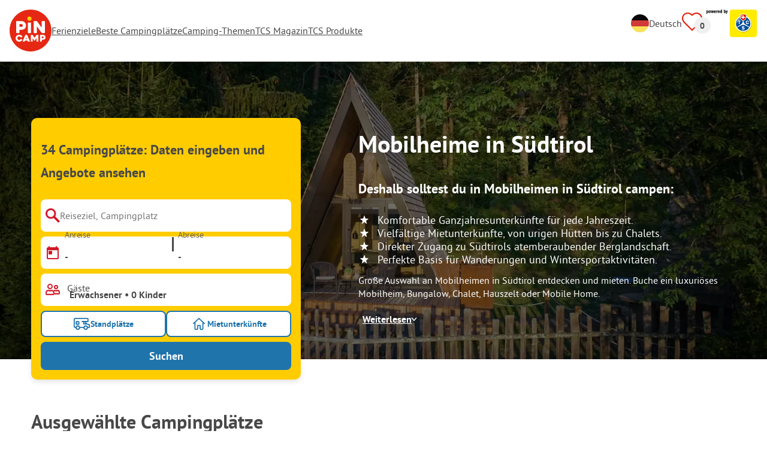

--- FILE ---
content_type: text/html; charset=utf-8
request_url: https://www.pincamp.ch/de/mobilheime/suedtirol
body_size: 114864
content:
<!DOCTYPE html><html lang="de"><head><meta charSet="utf-8"/><meta http-equiv="x-ua-compatible" content="ie=edge"/><meta name="viewport" content="width=device-width, initial-scale=1, shrink-to-fit=no"/><link rel="icon" href="https://assets.pincamp.com/nextcamp-assets/icons/favicon/default/favicon.ico"/><link href="https://assets.pincamp.com/nextcamp-assets/icons/favicon/default/icon-48x48.png" rel="shortcut icon" sizes="48x48"/><link href="https://assets.pincamp.com/nextcamp-assets/icons/favicon/default/icon-48x48.png" rel="apple-touch-icon" sizes="48x48"/><link href="https://assets.pincamp.com/nextcamp-assets/icons/favicon/default/icon-72x72.png" rel="apple-touch-icon" sizes="72x72"/><link href="https://assets.pincamp.com/nextcamp-assets/icons/favicon/default/icon-96x96.png" rel="apple-touch-icon" sizes="96x96"/><link href="https://assets.pincamp.com/nextcamp-assets/icons/favicon/default/icon-144x144.png" rel="apple-touch-icon" sizes="144x144"/><link href="https://assets.pincamp.com/nextcamp-assets/icons/favicon/default/icon-192x192.png" rel="apple-touch-icon" sizes="192x192"/><link href="https://assets.pincamp.com/nextcamp-assets/icons/favicon/default/icon-256x256.png" rel="apple-touch-icon" sizes="256x256"/><link href="https://assets.pincamp.com/nextcamp-assets/icons/favicon/default/icon-512x512.png" rel="apple-touch-icon" sizes="512x512"/><script id="kameleoon-queue" data-usercentrics="Kameleoon" type="javascript">
              // Duration in milliseconds to wait while the Kameleoon application file is loaded
              var kameleoonLoadingTimeout = 1000;

              window.kameleoonQueue = window.kameleoonQueue || [];
              window.kameleoonStartLoadTime = new Date().getTime();
              if (! document.getElementById("kameleoonLoadingStyleSheet") && ! window.kameleoonDisplayPageTimeOut)
              {
                  var kameleoonS = document.getElementsByTagName("script")[0];
                  var kameleoonCc = "* { visibility: hidden !important; background-image: none !important; }";
                  var kameleoonStn = document.createElement("style");
                  kameleoonStn.type = "text/css";
                  kameleoonStn.id = "kameleoonLoadingStyleSheet";
                  if (kameleoonStn.styleSheet)
                  {
                      kameleoonStn.styleSheet.cssText = kameleoonCc;
                  }
                  else
                  {
                      kameleoonStn.appendChild(document.createTextNode(kameleoonCc));
                  }
                  kameleoonS.parentNode.insertBefore(kameleoonStn, kameleoonS);
                  window.kameleoonDisplayPage = function(fromEngine)
                  {
                      if (!fromEngine)
                      {
                          window.kameleoonTimeout = true;
                      }
                      if (kameleoonStn.parentNode)
                      {
                          kameleoonStn.parentNode.removeChild(kameleoonStn);
                      }
                  };
                  window.kameleoonDisplayPageTimeOut = window.setTimeout(window.kameleoonDisplayPage, kameleoonLoadingTimeout);

              function setConsentStatus(type, status, action) {
                if (status) {
                    window.kameleoonQueue.push(function() {
                        Kameleoon.API.Core.enableLegalConsent(type);
                        console.log('enableLegalConsent ' + type)
                    });
                } else if (!status) {
                    window.kameleoonQueue.push(function() {
                        Kameleoon.API.Core.disableLegalConsent(type);
                        console.log('disableLegalConsent ' + type)
                    });
                }
              }

              function initKameleoonLegalConsent(type) {
                  window.kameleoonQueue = window.kameleoonQueue || [];
                  window.kameleoonQueue.push(function() {
                      Kameleoon.API.Core.runWhenConditionTrue(() => typeof UC_UI !== 'undefined'
                      && UC_UI.isInitialized() === true
                      && window.localStorage.getItem('uc_user_interaction') === 'true', () => {
                          const abtesting = UC_UI.getServicesBaseInfo().filter((service) => service && service.id === 'H1yDxp7JN');
                          if (abtesting.length > 0) {
                              setConsentStatus('BOTH', abtesting[0].consent.status);
                          }
                      }, 200);
                  });
              }
              initKameleoonLegalConsent();
            </script><script src="https://sdsw34qaco.kameleoon.io/kameleoon.js" data-usercentrics="Kameleoon" type="text/plain" async=""></script><link rel="preload" type="font/woff2" as="font" href="https://assets.pincamp.com/nextcamp-assets/fonts/pt-sans-v12-latin-ext_latin_cyrillic-ext_cyrillic-700.woff2" crossorigin=""/><link rel="preload" type="font/woff2" as="font" href="https://assets.pincamp.com/nextcamp-assets/fonts/pt-sans-v12-latin-ext_latin_cyrillic-ext_cyrillic-regular.woff2" crossorigin=""/><title>Mobilheim in Südtirol: 20+ Campingplätze | PiNCAMP by TCS</title><meta name="description" content="Große Auswahl an Mobilheimen in Südtirol entdecken und mieten. Buche ein luxuriöses Mobilheim, Bungalow, Chalet, Hauszelt oder Mobile Home."/><meta name="robots" content="INDEX, FOLLOW"/><script type="application/ld+json">{"@context":"https://schema.org","@type":"FAQPage","mainEntity":[{"@type":"Question","name":"Wie viele Campingplätze gibt es?","acceptedAnswer":{"@type":"Answer","text":"Du findest 34 Campingplätze bei PiNCAMP."}},{"@type":"Question","name":"Welche sind die Top 3 Campingplätze?","acceptedAnswer":{"@type":"Answer","text":"Besonders beliebte Campingplätze sind: Agriturismo Montibeller, Camping Livigno, Såndgøld Alpine Glamping."}},{"@type":"Question","name":"Was sind die Top 3 Merkmale von Campingplätzen?","acceptedAnswer":{"@type":"Answer","text":"Häufige Merkmale sind Internet, Hunde erlaubt, Brötchenservice."}}]}</script><meta property="og:url" content="https://www.pincamp.ch/de/mobilheime/suedtirol"/><meta property="og:type" content="website"/><meta property="og:title" content="Mobilheim in Südtirol: 20+ Campingplätze | PiNCAMP by TCS"/><meta property="og:site_name" content="PiNCAMP by TCS"/><meta property="og:description" content="Große Auswahl an Mobilheimen in Südtirol entdecken und mieten. Buche ein luxuriöses Mobilheim, Bungalow, Chalet, Hauszelt oder Mobile Home."/><meta property="og:fb:admins" content="180846436061917"/><meta property="og:image" content="https://www.pincamp.ch/i/image.jpg?handle=Xon0mJwRm2WMthn4Z6PN&amp;auto=compress%2Cformat&amp;fit=crop&amp;w=1200&amp;h=630"/><meta property="og:image:secure_url" content="https://www.pincamp.ch/i/image.jpg?handle=Xon0mJwRm2WMthn4Z6PN&amp;auto=compress%2Cformat&amp;fit=crop&amp;w=1200&amp;h=630"/><meta property="og:image:type" content="image/jpeg"/><meta property="og:image:width" content="1200"/><meta property="og:image:height" content="600"/><meta name="twitter:card" content="summary_large_image"/><meta name="twitter:site" content="@PiNCAMP_DE"/><meta name="twitter:title" content="Mobilheim in Südtirol: 20+ Campingplätze | PiNCAMP by TCS"/><meta name="twitter:description" content="Große Auswahl an Mobilheimen in Südtirol entdecken und mieten. Buche ein luxuriöses Mobilheim, Bungalow, Chalet, Hauszelt oder Mobile Home."/><meta name="twitter:image" content="https://www.pincamp.ch/i/image.jpg?handle=Xon0mJwRm2WMthn4Z6PN&amp;auto=compress%2Cformat&amp;fit=crop&amp;w=1200&amp;h=630"/><meta name="thumbnail" content="https://www.pincamp.ch/i/image.jpg?handle=Xon0mJwRm2WMthn4Z6PN&amp;auto=compress%2Cformat&amp;fit=crop&amp;w=1200&amp;h=630"/><link rel="canonical" href="https://www.pincamp.ch/de/mobilheime/suedtirol"/><link rel="alternate" hrefLang="x-default" href="https://www.pincamp.de/mobilheime/suedtirol"/><link rel="alternate" hrefLang="de-DE" href="https://www.pincamp.de/mobilheime/suedtirol"/><link rel="alternate" hrefLang="de-CH" href="https://www.pincamp.ch/de/mobilheime/suedtirol"/><link rel="alternate" hrefLang="fr-CH" href="https://www.pincamp.ch/fr/mobil-homes/tyrol-du-sud"/><link rel="alternate" hrefLang="it-CH" href="https://www.pincamp.ch/it/case-mobili/alto-adige"/><link rel="alternate" hrefLang="nl-NL" href="https://www.anwbcamping.nl/stacaravan/zuidtirol"/><link rel="alternate" hrefLang="fr-FR" href="https://www.pincamp.fr/mobil-homes/tyrol-du-sud"/><link rel="alternate" hrefLang="it-IT" href="https://www.pincamp.it/case-mobili/alto-adige"/><link rel="alternate" hrefLang="en" href="https://www.pincamp.com/mobile-homes/south-tyrol"/><script type="application/ld+json">{"@context":"https://schema.org","@type":"BreadcrumbList","@id":"https://www.pincamp.ch/de/mobilheime/suedtirol#breadcrumb","itemListelement":[[{"@type":"ListItem","position":1,"item":{"@id":"https://www.pincamp.ch/de/mobilheime","name":"Mobilheime in Europa mieten"}},{"@type":"ListItem","position":2,"item":{"@id":"https://www.pincamp.ch/de/mobilheime/suedtirol","name":"Mobilheime in Südtirol"}}]]}</script><script type="application/ld+json">{"@context":"https://schema.org","@type":"ItemList","itemListElement":[{"@type":"ListItem","position":1,"item":{"@type":"LodgingBusiness","address":{"postalCode":"39050","streetAddress":"Dolomitenweg 10","addressCountry":"IT","addressLocality":"Völs am Schlern"},"addressCountry":"Italien","name":"Camping Seiser Alm","image":"https://www.pincamp.de/campsites/prn:campsite:camping-seiser-alm/images/Camping-Seiser-Alm---Blick-auf-die-Mobilheime-im-Winter-mit-Bergen-im-Hintergrund-71a67cc1-0685-4f1a-973d-4f89a422ded9.jpg?auto=compress%2Cformat&crop=edges&fit=crop&q=20","aggregateRating":{"@type":"AggregateRating","ratingValue":9.25207100591716,"reviewCount":845,"worstRating":1,"bestRating":10},"url":"https://www.pincamp.ch/de/campingplaetze/camping-seiser-alm?utm_source=google&utm_medium=SERPclick&utm_campaign=LP2carousel"}},{"@type":"ListItem","position":2,"item":{"@type":"LodgingBusiness","address":{"postalCode":"38036","streetAddress":"Strada de Ruf de Ruacia 15","addressCountry":"IT","addressLocality":"Pozza di Fassa"},"addressCountry":"Italien","name":"Family & Wellness Vidor Resort","image":"https://www.pincamp.de/campsites/prn:campsite:vidor-family-wellness-resort/images/Vidor-Family---Wellness-Resort----Mobilheim-mit-Terrasse-auf-dem-Campingplatz-3907ef9f-1f30-4a4e-bcee-45f5e9376875.jpg?auto=compress%2Cformat&crop=edges&fit=crop&q=20","aggregateRating":{"@type":"AggregateRating","ratingValue":9.198675496688741,"reviewCount":151,"worstRating":1,"bestRating":10},"url":"https://www.pincamp.ch/de/campingplaetze/vidor-family-wellness-resort?utm_source=google&utm_medium=SERPclick&utm_campaign=LP2carousel"}},{"@type":"ListItem","position":3,"item":{"@type":"LodgingBusiness","address":{"postalCode":"39034","streetAddress":"Via Camping 1","addressCountry":"IT","addressLocality":"Toblach"},"addressCountry":"Italien","name":"Camping Olympia","image":"https://www.pincamp.de/campsites/prn:campsite:camping-olympia/images/Camping-Olympia---Innenansicht-des-Mobilheims.jpg?auto=compress%2Cformat&crop=edges&fit=crop&q=20","aggregateRating":{"@type":"AggregateRating","ratingValue":8.7,"reviewCount":30,"worstRating":1,"bestRating":10},"url":"https://www.pincamp.ch/de/campingplaetze/camping-olympia-toblach?utm_source=google&utm_medium=SERPclick&utm_campaign=LP2carousel"}},{"@type":"ListItem","position":4,"item":{"@type":"LodgingBusiness","address":{"postalCode":"39011","streetAddress":"Feldgatterweg 25","addressCountry":"IT","addressLocality":"Lana"},"addressCountry":"Italien","name":"Camping Arquin","image":"https://www.pincamp.de/campsites/prn:campsite:camping-arquin/images/Camping-Arquin---Standplaetze-auf-dem-Campingplatz-8a2a1d23-ce0c-4563-b501-946a0e0466d6.jpg?auto=compress%2Cformat&crop=edges&fit=crop&q=20","aggregateRating":{"@type":"AggregateRating","ratingValue":8.402777777777779,"reviewCount":72,"worstRating":1,"bestRating":10},"url":"https://www.pincamp.ch/de/campingplaetze/camping-arquin?utm_source=google&utm_medium=SERPclick&utm_campaign=LP2carousel"}},{"@type":"ListItem","position":5,"item":{"@type":"LodgingBusiness","address":{"postalCode":"39026","streetAddress":"Dornweg 12","addressCountry":"IT","addressLocality":"Prad am Stilfserjoch"},"addressCountry":"Italien","name":"Camping Residence Sägemühle","image":"https://www.pincamp.de/campsites/prn:campsite:camping-residence-saegemuehle/images/Camping-Residence-Saegemuehle----Innenansicht-eines-Mobilheims-mit-Kueche-deaec095-30d4-432c-a336-a42e6db2c3ab.jpg?auto=compress%2Cformat&crop=edges&fit=crop&q=20","aggregateRating":{"@type":"AggregateRating","ratingValue":9,"reviewCount":35,"worstRating":1,"bestRating":10},"url":"https://www.pincamp.ch/de/campingplaetze/camping-residence-saegemuehle?utm_source=google&utm_medium=SERPclick&utm_campaign=LP2carousel"}},{"@type":"ListItem","position":6,"item":{"@type":"LodgingBusiness","address":{"postalCode":"39010","streetAddress":"Frankenbergweg 23","addressCountry":"IT","addressLocality":"Tisens"},"addressCountry":"Italien","name":"Camping Tisens","image":"https://www.pincamp.de/campsites/prn:campsite:naturcaravanpark-tisens/images/Naturcaravanpark-Tisens----berblick-auf-den-Campingplatz-und-benachbartes-Dorf.jpg?auto=compress%2Cformat&crop=edges&fit=crop&q=20","aggregateRating":{"@type":"AggregateRating","ratingValue":8.882352941176471,"reviewCount":51,"worstRating":1,"bestRating":10},"url":"https://www.pincamp.ch/de/campingplaetze/camping-tisens?utm_source=google&utm_medium=SERPclick&utm_campaign=LP2carousel"}},{"@type":"ListItem","position":7,"item":{"@type":"LodgingBusiness","address":{"postalCode":"39015","streetAddress":"Mooserstr. 31a","addressCountry":"IT","addressLocality":"St. Leonhard in Passeier"},"addressCountry":"Italien","name":"Camping Zögghof","image":"https://www.pincamp.de/campsites/prn:campsite:camping-zoegghof/images/Camping-Zoegghof---Ferienwohnungen-mit-Terrasse-auf-dem-Campingplatz-f08e39b1-d1e9-4d18-9840-504677080979.jpg?auto=compress%2Cformat&crop=edges&fit=crop&q=20","aggregateRating":{"@type":"AggregateRating","ratingValue":9.6875,"reviewCount":16,"worstRating":1,"bestRating":10},"url":"https://www.pincamp.ch/de/campingplaetze/camping-zoegghof?utm_source=google&utm_medium=SERPclick&utm_campaign=LP2carousel"}},{"@type":"ListItem","position":8,"item":{"@type":"LodgingBusiness","address":{"postalCode":"38036","streetAddress":"Strada de Pucia, 4","addressCountry":"IT","addressLocality":"Pozza di Fassa"},"addressCountry":"Italien","name":"Camping Catinaccio Rosengarten","image":"https://www.pincamp.de/campsites/prn:campsite:camping-catinaccio-rosengarten/images/Camping-Catinaccio-Rosengarten---geraeumiges-Holz-Wohnzimmer-in-einem-Ferienhaus-c0500f65-aff9-4b6a-a1a5-aaf8a9b4ffa9.jpg?auto=compress%2Cformat&crop=edges&fit=crop&q=20","aggregateRating":{"@type":"AggregateRating","ratingValue":9.096,"reviewCount":1125,"worstRating":1,"bestRating":10},"url":"https://www.pincamp.ch/de/campingplaetze/camping-catinaccio-rosengarten?utm_source=google&utm_medium=SERPclick&utm_campaign=LP2carousel"}}]}</script><link rel="preload" as="image" imageSrcSet="https://www.pincamp.de/i/image.jpg?handle=Xon0mJwRm2WMthn4Z6PN&amp;auto=compress%2Cformat&amp;fit=crop&amp;q=20&amp;w=320 320w, https://www.pincamp.de/i/image.jpg?handle=Xon0mJwRm2WMthn4Z6PN&amp;auto=compress%2Cformat&amp;fit=crop&amp;q=20&amp;w=412 412w, https://www.pincamp.de/i/image.jpg?handle=Xon0mJwRm2WMthn4Z6PN&amp;auto=compress%2Cformat&amp;fit=crop&amp;q=20&amp;w=760 760w, https://www.pincamp.de/i/image.jpg?handle=Xon0mJwRm2WMthn4Z6PN&amp;auto=compress%2Cformat&amp;fit=crop&amp;q=20&amp;w=990 990w, https://www.pincamp.de/i/image.jpg?handle=Xon0mJwRm2WMthn4Z6PN&amp;auto=compress%2Cformat&amp;fit=crop&amp;q=20&amp;w=1350 1350w, https://www.pincamp.de/i/image.jpg?handle=Xon0mJwRm2WMthn4Z6PN&amp;auto=compress%2Cformat&amp;fit=crop&amp;q=20&amp;w=1440 1440w" imageSizes="100vw" fetchpriority="high"/><link rel="preload" as="image" href="https://assets.pincamp.com/nextcamp-assets/icons/star.svg"/><link rel="preload" href="https://www.pincamp.de/campsites/prn:campsite:camping-toblacher-see/images/Camping-Toblacher-See-Campingplatz-Luftaufnahme-mit-Blick-auf-den-See-und-auf-die-Berge.jpg?auto=compress%2Cformat&amp;crop=edges&amp;fit=crop&amp;q=20&amp;w=95&amp;h=95" as="image" fetchpriority="high"/><link rel="preload" href="https://www.pincamp.de/campsites/prn:campsite:camping-passeier-meran/images/Camping-Passeier-Meran---Campingplatz-Luftaufnahme-c658bda8-938b-474f-9839-74f6766b160f.jpg?auto=compress%2Cformat&amp;crop=edges&amp;fit=crop&amp;q=20&amp;w=95&amp;h=95" as="image" fetchpriority="high"/><link rel="preload" href="https://www.pincamp.de/campsites/prn:campsite:naturcaravanpark-tisens/images/Naturcaravanpark-Tisens----berblick-auf-den-Campingplatz-und-benachbartes-Dorf.jpg?auto=compress%2Cformat&amp;crop=edges&amp;fit=crop&amp;q=20&amp;w=95&amp;h=95" as="image" fetchpriority="high"/><link rel="preload" href="https://www.pincamp.de/campsites/prn:campsite:camping-seiser-alm/images/Camping-Seiser-Alm---Blick-auf-die-Mobilheime-im-Winter-mit-Bergen-im-Hintergrund-71a67cc1-0685-4f1a-973d-4f89a422ded9.jpg?auto=compress%2Cformat&amp;crop=edges&amp;fit=crop&amp;q=20&amp;w=250&amp;h=140" as="image" fetchpriority="high"/><link rel="preload" href="https://assets.pincamp.com/nextcamp-assets/icons/year-change-icons/campcard.svg" as="image" fetchpriority="high"/><link rel="preload" href="https://assets.pincamp.com/nextcamp-assets/icons/year-change-icons/superplatz.svg" as="image" fetchpriority="high"/><link rel="preload" href="https://assets.pincamp.com/nextcamp-assets/icons/favorites/empty.svg" as="image" fetchpriority="high"/><link rel="preload" href="https://assets.pincamp.com/nextcamp-assets/icons/year-change-icons/tipp.svg" as="image" fetchpriority="high"/><link rel="preload" href="https://assets.pincamp.com/nextcamp-assets/icons/ecocamping.svg" as="image" fetchpriority="high"/><link rel="preload" as="image" imageSrcSet="https://www.pincamp.de/campsites/prn:campsite:camping-seiser-alm/images/Camping-Seiser-Alm---Blick-auf-die-Mobilheime-im-Winter-mit-Bergen-im-Hintergrund-71a67cc1-0685-4f1a-973d-4f89a422ded9.jpg?w=320&amp;q=20 320w, https://www.pincamp.de/campsites/prn:campsite:camping-seiser-alm/images/Camping-Seiser-Alm---Blick-auf-die-Mobilheime-im-Winter-mit-Bergen-im-Hintergrund-71a67cc1-0685-4f1a-973d-4f89a422ded9.jpg?w=412&amp;q=20 412w, https://www.pincamp.de/campsites/prn:campsite:camping-seiser-alm/images/Camping-Seiser-Alm---Blick-auf-die-Mobilheime-im-Winter-mit-Bergen-im-Hintergrund-71a67cc1-0685-4f1a-973d-4f89a422ded9.jpg?w=760&amp;q=20 760w, https://www.pincamp.de/campsites/prn:campsite:camping-seiser-alm/images/Camping-Seiser-Alm---Blick-auf-die-Mobilheime-im-Winter-mit-Bergen-im-Hintergrund-71a67cc1-0685-4f1a-973d-4f89a422ded9.jpg?w=990&amp;q=20 990w, https://www.pincamp.de/campsites/prn:campsite:camping-seiser-alm/images/Camping-Seiser-Alm---Blick-auf-die-Mobilheime-im-Winter-mit-Bergen-im-Hintergrund-71a67cc1-0685-4f1a-973d-4f89a422ded9.jpg?w=1350&amp;q=20 1350w, https://www.pincamp.de/campsites/prn:campsite:camping-seiser-alm/images/Camping-Seiser-Alm---Blick-auf-die-Mobilheime-im-Winter-mit-Bergen-im-Hintergrund-71a67cc1-0685-4f1a-973d-4f89a422ded9.jpg?w=1440&amp;q=20 1440w" imageSizes="100vw" fetchpriority="high"/><link rel="preload" href="https://assets.pincamp.com/nextcamp-assets/icons/table-of-facts/campsites.svg" as="image" fetchpriority="high"/><link rel="preload" href="https://assets.pincamp.com/nextcamp-assets/icons/table-of-facts/reviews.svg" as="image" fetchpriority="high"/><link rel="preload" href="https://assets.pincamp.com/nextcamp-assets/icons/table-of-facts/rating.svg" as="image" fetchpriority="high"/><link rel="preload" as="image" href="/image-translator/[base64].png"/><meta name="next-head-count" content="65"/><script id="cross-domain-consent-sharing-iframe">window.UC_UI_DOMAINS = {
                crossDomainConsentSharingIFrame: 'https://www.pincamp.ch/cross-domain-bridge.html',
            };</script><script id="data-layer-workaround">window.dataLayer = window.dataLayer || [];</script><noscript data-n-css=""></noscript><script defer="" nomodule="" src="https://assets.pincamp.com/_next/static/chunks/polyfills-42372ed130431b0a.js"></script><script src="https://assets.pincamp.com/_next/static/chunks/webpack-0e4854a8862812c2.js" defer=""></script><script src="https://assets.pincamp.com/_next/static/chunks/framework-6f773ab18b666892.js" defer=""></script><script src="https://assets.pincamp.com/_next/static/chunks/main-ad74322342a4b30c.js" defer=""></script><script src="https://assets.pincamp.com/_next/static/chunks/pages/_app-1f8f9bc6d2d3998f.js" defer=""></script><script src="https://assets.pincamp.com/_next/static/chunks/4101-9a4325e30b41db89.js" defer=""></script><script src="https://assets.pincamp.com/_next/static/chunks/1779-cfb55b3084d7acd0.js" defer=""></script><script src="https://assets.pincamp.com/_next/static/chunks/7691-e32565885e950625.js" defer=""></script><script src="https://assets.pincamp.com/_next/static/chunks/3260-e5cef2f4224184b9.js" defer=""></script><script src="https://assets.pincamp.com/_next/static/chunks/6252-72b19e250ea27c0b.js" defer=""></script><script src="https://assets.pincamp.com/_next/static/chunks/3093-aa434b16bb56c852.js" defer=""></script><script src="https://assets.pincamp.com/_next/static/chunks/2307-719a59a605df2a6e.js" defer=""></script><script src="https://assets.pincamp.com/_next/static/chunks/2075-102f4b78cef1a1a5.js" defer=""></script><script src="https://assets.pincamp.com/_next/static/chunks/pages/%5B...slug%5D-ff05c9b22988a10f.js" defer=""></script><script src="https://assets.pincamp.com/_next/static/release-703880da626b780e849843e4e9e39cda3cb647d2/_buildManifest.js" defer=""></script><script src="https://assets.pincamp.com/_next/static/release-703880da626b780e849843e4e9e39cda3cb647d2/_ssgManifest.js" defer=""></script><style data-emotion="css "></style></head><body><noscript><iframe src="https://www.googletagmanager.com/ns.html?id=GTM-MCCDR49" height="0" width="0" style="display:none;visibility:hidden"></iframe></noscript><div id="__next"><style data-emotion="css-global m7ufj1-#606060">:root{--background-primary:#E42612;--background-mark-blue:#E1F4FC;--background-mark-gray:#c5c5c5;--background-light-gray:#f0f0f0;--background-medium-gray:#d4d4d4;--background-error:#E4261230;--background-warning:#FFF5D0;--background-ads:var(--background-mark-blue);--background-disabled:#9a9a9a;--border-primary:#c5c5c5;--border-secondary:#9a9a9a;--border-tertiary:#d4d4d4;--border-light-gray:#f0f0f0;--border-error:#E42612;--border-warning:#FFCC00;--border-info:#1F74AC;--border-pinned-accommodation:#5ABFE9;--white:#fff;--black:#000;--green:#008662;--charcoal:#484848;--booking-box-bg:#FFCC00;--travel-dialog-header-bg:var(--booking-box-bg);--partner-logos-border:var(--booking-box-bg);--brand-trust-banner-bg:var(--booking-box-bg);--table-of-facts-bg:var(--booking-box-bg);--popular-accommodation-pill-bg:var(--booking-box-bg);--newsletter-box-bg:#f0f0f0;--product-trust-banner-bg:#FFA590;--map-visited-pin-bg:#FFA590;--brand-trust-text:var(--black);--brand-trust-clickout:var(--black);--cke-discount-pill-bg:#0660B1;--other-discount-pill-bg:#D8127D;--adac-campcard-discount-pill-bg:#FFCC00;--tooltip-bg:#1F74AC;--breadcrumb-text:#6f6f6f;--promotion-banner-bg:var(--green);--promotion-banner-text-color:var(--white);--table-background:#d4d4d4;--table-background--campcard:var(--table-background);--table-background--price:var(--table-background);--calendar-cell:#d4d4d4;--calendar-cell--disabled:var(--calendar-cell);--calendar-cell--hover:var(--calendar-cell);--map-pin-marker-bg:#E42612;--spinner-bg:#E42612;--form-warning:#ff381d;--pinned-tile-border:#5ABFE9;--pinned-tile-box-shadow:#E1F4FC;--accent-primary:#1F74AC;--accent-primary--active:#18548A;--checkbox-background:var(--accent-primary);--checkbox-background--hover:#18548A;--checkbox-border:var(--border-primary);--checkbox-border--hover:var(--accent-primary);--travel-dialog-picker-color:#1F74AC;--tab-item-text:#1F74AC;--travel-mode-background:var(--charcoal);--tab-item-text--hover:var(--charcoal);--header-navigation-anchor-color:var(--charcoal);--header-icons:#E42612;--partner-icon-color:invert(25%) sepia(84%) saturate(4413%) hue-rotate(354deg) brightness(90%) contrast(80%);--mobile-home-teaser-check-icon:invert(31%) sepia(0%) saturate(0%) hue-rotate(172deg) brightness(87%) contrast(94%);--travel-dialog-icon:invert(68%) sepia(19%) saturate(1126%) hue-rotate(163deg) brightness(96%) contrast(87%);--accommodations-search-ads-text-color:var(--charcoal);--button-primary:#1F74AC;--button-primary--hover:#18548A;--button-primary--disabled:#9a9a9a;--anchor-primary:#1F74AC;--anchor-primary--hover:#18548A;--anchor-secondary:#E1F4FC;--text-primary:#484848;--text-secondary:#9a9a9a;--text-disabled:#7d7d7d;--text-reset:#7d7d7d;--text-label:#606060;--text-link:#1F74AC;--text-error:#E42612;--text-warning:#FFCC00;--base-dark-transparent:0,0%,0%;--base-white-transparent:0,0%,100%;--light-dark-overlay:hsla(var(--base-dark-transparent),0.25);--dark-overlay:hsla(var(--base-dark-transparent),0.4);--extra-dark-overlay:hsla(var(--base-dark-transparent),0.8);--shadow:hsla(var(--base-dark-transparent),0.1);--skeleton-grey:hsla(var(--base-white-transparent),0.15);--white-half-transparent:hsla(var(--base-white-transparent),0.5);--white-copyright-transparent:hsla(var(--base-white-transparent),0.8);--white-almost-transparent:hsla(var(--base-white-transparent),0.9);--spacing-4xs:4px;--spacing-3xs:6px;--spacing-xxs:8px;--spacing-xs:16px;--spacing-s:24px;--spacing-m:32px;--spacing-l:48px;--spacing-xl:64px;--spacing-xxl:96px;}*{box-sizing:border-box;font-family:'PT Sans',sans-serif;}@font-face{font-display:swap;font-family:'PT Sans';font-style:normal;font-weight:400;src:url('https://assets.pincamp.com/nextcamp-assets/fonts/pt-sans-v12-latin-ext_latin_cyrillic-ext_cyrillic-regular.eot');src:local(''),url('https://assets.pincamp.com/nextcamp-assets/fonts/pt-sans-v12-latin-ext_latin_cyrillic-ext_cyrillic-regular.woff2') format('woff2'),url('https://assets.pincamp.com/nextcamp-assets/fonts/pt-sans-v12-latin-ext_latin_cyrillic-ext_cyrillic-regular.woff') format('woff'),url('https://assets.pincamp.com/nextcamp-assets/fonts/pt-sans-v12-latin-ext_latin_cyrillic-ext_cyrillic-regular.ttf') format('truetype');}@font-face{font-display:swap;font-family:'PT Sans';font-style:normal;font-weight:700;src:url('https://assets.pincamp.com/nextcamp-assets/fonts/pt-sans-v12-latin-ext_latin_cyrillic-ext_cyrillic-700.eot');src:local(''),url('https://assets.pincamp.com/nextcamp-assets/fonts/pt-sans-v12-latin-ext_latin_cyrillic-ext_cyrillic-700.woff2') format('woff2'),url('https://assets.pincamp.com/nextcamp-assets/fonts/pt-sans-v12-latin-ext_latin_cyrillic-ext_cyrillic-700.woff') format('woff'),url('https://assets.pincamp.com/nextcamp-assets/fonts/pt-sans-v12-latin-ext_latin_cyrillic-ext_cyrillic-700.ttf') format('truetype');}@font-face{font-display:swap;font-family:'PT Sans';font-style:italic;font-weight:700;src:url('https://assets.pincamp.com/nextcamp-assets/fonts/pt-sans-v12-latin-ext_latin_cyrillic-ext_cyrillic-700italic.eot');src:local(''),url('https://assets.pincamp.com/nextcamp-assets/fonts/pt-sans-v12-latin-ext_latin_cyrillic-ext_cyrillic-700italic.woff2') format('woff2'),url('https://assets.pincamp.com/nextcamp-assets/fonts/pt-sans-v12-latin-ext_latin_cyrillic-ext_cyrillic-700italic.woff') format('woff'),url('https://assets.pincamp.com/nextcamp-assets/fonts/pt-sans-v12-latin-ext_latin_cyrillic-ext_cyrillic-700italic.ttf') format('truetype');}@font-face{font-display:swap;font-family:'PT Sans';font-style:italic;font-weight:400;src:url('https://assets.pincamp.com/nextcamp-assets/fonts/pt-sans-v12-latin-ext_latin_cyrillic-ext_cyrillic-italic.eot');src:local(''),url('https://assets.pincamp.com/nextcamp-assets/fonts/pt-sans-v12-latin-ext_latin_cyrillic-ext_cyrillic-italic.woff2') format('woff2'),url('https://assets.pincamp.com/nextcamp-assets/fonts/pt-sans-v12-latin-ext_latin_cyrillic-ext_cyrillic-italic.woff') format('woff'),url('https://assets.pincamp.com/nextcamp-assets/fonts/pt-sans-v12-latin-ext_latin_cyrillic-ext_cyrillic-italic.ttf') format('truetype');}@font-face{font-display:swap;font-family:'pincampicons';font-weight:normal;font-style:normal;src:url('https://assets.pincamp.com/nextcamp-assets/fonts/pincampicons.eot');src:local(''),url('https://assets.pincamp.com/nextcamp-assets/fonts/pincampicons.woff2') format('woff2'),url('https://assets.pincamp.com/nextcamp-assets/fonts/pincampicons.woff') format('woff'),url('https://assets.pincamp.com/nextcamp-assets/fonts/pincampicons.ttf') format('truetype'),url('https://assets.pincamp.com/nextcamp-assets/fonts/pincampicons.svg#pincampicons') format('svg');}html,body{background:var(--white);color:var(--text-primary);font-size:1em;font-weight:400;line-height:24px;margin:0;padding:0;position:relative;-moz-osx-font-smoothing:grayscale;-webkit-font-smoothing:antialiased;scroll-behavior:smooth;scroll-padding-top:var(--spacing-xs);height:100%;}#__next{min-height:100%;}body.has-modal{overflow:hidden;max-height:100vh;}ul{margin:0;padding:0;}:is(h1,h2,h3,h4,h5,h6,p){padding:0;margin:0;line-height:1.25;}h1{font-size:34px;line-height:38px;}@media(min-width: 760px){h1{font-size:40px;line-height:46px;}}h2{font-size:26px;line-height:30px;}@media(min-width: 760px){h2{font-size:32px;line-height:38px;}}h3{font-size:20px;line-height:24px;}@media(min-width: 990px){h3{font-size:22px;line-height:24px;}}h4{font-size:16px;line-height:20px;}h5{font-size:14px;line-height:16px;}a{color:var(--text-primary);-webkit-text-decoration:underline;text-decoration:underline;font-weight:400;cursor:pointer;}a:focus{outline:2px solid var(--black);outline-offset:2px;}.mobile-hidden{display:none;}@media(min-width: 760px){.mobile-hidden{display:block;}}@media(min-width: 760px){.desktop-hidden{display:none;}}.sr-only{position:absolute;width:1px;height:1px;padding:0;margin:0px;overflow:hidden;clip:rect(0,0,0,0);-webkit-clip-path:inset(50%);clip-path:inset(50%);white-space:nowrap;border:0;-webkit-user-select:none;-moz-user-select:none;-ms-user-select:none;user-select:none;}.partner-svg-icon{-webkit-filter:var(--partner-icon-color);filter:var(--partner-icon-color);}</style><header id="header"><style data-emotion="css 2zgul3">.css-2zgul3{position:relative;display:-webkit-inline-box;display:-webkit-inline-flex;display:-ms-inline-flexbox;display:inline-flex;-webkit-box-pack:justify;-webkit-justify-content:space-between;justify-content:space-between;-webkit-align-items:flex-start;-webkit-box-align:flex-start;-ms-flex-align:flex-start;align-items:flex-start;min-height:70px;width:100%;padding:var(--spacing-xs);border-bottom:1px solid var(--border-light-gray);}</style><div class="css-2zgul3"><style data-emotion="css 14xswih">.css-14xswih{--top:-1000px;position:absolute;top:var(--top);left:0;width:100%;z-index:9990;text-align:center;}</style><div class="css-14xswih"><style data-emotion="css 4g9y8r">.css-4g9y8r{position:absolute;left:50%;-webkit-transform:translateX(-50%);-moz-transform:translateX(-50%);-ms-transform:translateX(-50%);transform:translateX(-50%);padding:var(--spacing-xs) var(--spacing-m);background-color:var(--white);color:var(--anchor-primary);font-weight:700;-webkit-text-decoration:none;text-decoration:none;border-radius:8px;}.css-4g9y8r:focus{top:calc(var(--top) * -1);}</style><style data-emotion="css 1krw59h">.css-1krw59h{position:absolute;left:50%;-webkit-transform:translateX(-50%);-moz-transform:translateX(-50%);-ms-transform:translateX(-50%);transform:translateX(-50%);padding:var(--spacing-xs) var(--spacing-m);background-color:var(--white);color:var(--anchor-primary);font-weight:700;-webkit-text-decoration:none;text-decoration:none;border-radius:8px;}.css-1krw59h:focus{top:calc(var(--top) * -1);}</style><a class="css-1krw59h" target="_self" href="/de#main-content">Zum Hauptinhalt springen</a></div><style data-emotion="css 1ai5dxw">.css-1ai5dxw{-webkit-align-items:center;-webkit-box-align:center;-ms-flex-align:center;align-items:center;display:-webkit-box;display:-webkit-flex;display:-ms-flexbox;display:flex;-webkit-flex:1;-ms-flex:1;flex:1;gap:var(--spacing-xs);}</style><div class="css-1ai5dxw"><a title="PiNCAMP" target="_self" href="/de/" class="css-13wylk3"><style data-emotion="css du3iwa">.css-du3iwa{display:-webkit-box;display:-webkit-flex;display:-ms-flexbox;display:flex;-webkit-align-items:center;-webkit-box-align:center;-ms-flex-align:center;align-items:center;-webkit-box-pack:center;-ms-flex-pack:center;-webkit-justify-content:center;justify-content:center;}.css-du3iwa >img{min-width:48px;width:100%;height:48px;}@media(min-width: 990px){.css-du3iwa >img{min-width:70px;height:70px;}}</style><div class="css-du3iwa"><img alt="PiNCAMP" loading="lazy" width="48" height="48" decoding="async" data-nimg="1" class="" style="color:transparent" src="https://assets.pincamp.com/nextcamp-assets/icons/logo-pincamp.svg"/></div></a><style data-emotion="css 1ibxqbd">.css-1ibxqbd{display:-webkit-box;display:-webkit-flex;display:-ms-flexbox;display:flex;-webkit-flex-direction:column;-ms-flex-direction:column;flex-direction:column;gap:var(--spacing-m);-webkit-align-items:flex-start;-webkit-box-align:flex-start;-ms-flex-align:flex-start;align-items:flex-start;}</style><div class="css-1ibxqbd"><style data-emotion="css y5p7kz">.css-y5p7kz{color:var(--text-primary);display:none;}@media(min-width: 990px){.css-y5p7kz{display:inherit;}}</style><nav class="css-y5p7kz"><style data-emotion="css 10goyec">.css-10goyec{display:-webkit-box;display:-webkit-flex;display:-ms-flexbox;display:flex;-webkit-align-items:center;-webkit-box-align:center;-ms-flex-align:center;align-items:center;gap:var(--spacing-m);white-space:nowrap;}</style><ul class="css-10goyec"><style data-emotion="css 12vpdgj">.css-12vpdgj{list-style:none;z-index:4;height:24px;}</style><li class="css-12vpdgj"><style data-emotion="css zk6k1">.css-zk6k1{display:block;color:var(--header-navigation-anchor-color);font-size:16px;-webkit-text-decoration:underline;text-decoration:underline;font-weight:400;-webkit-transition:all 0.25s ease-in-out;transition:all 0.25s ease-in-out;}.css-zk6k1:focus-visible{color:var(--anchor-primary);border-bottom:4px solid var(--anchor-primary);-webkit-text-decoration:none;text-decoration:none;}@media (hover: hover) and (pointer: fine){.css-zk6k1:hover{color:var(--anchor-primary);border-bottom:4px solid var(--anchor-primary);-webkit-text-decoration:none;text-decoration:none;}}</style><style data-emotion="css ducjrw">.css-ducjrw{display:block;color:var(--header-navigation-anchor-color);font-size:16px;-webkit-text-decoration:underline;text-decoration:underline;font-weight:400;-webkit-transition:all 0.25s ease-in-out;transition:all 0.25s ease-in-out;}.css-ducjrw:focus-visible{color:var(--anchor-primary);border-bottom:4px solid var(--anchor-primary);-webkit-text-decoration:none;text-decoration:none;}@media (hover: hover) and (pointer: fine){.css-ducjrw:hover{color:var(--anchor-primary);border-bottom:4px solid var(--anchor-primary);-webkit-text-decoration:none;text-decoration:none;}}</style><a aria-expanded="false" aria-controls="hero-menu-ferienziele" class="css-ducjrw" target="_self" href="/de/archives/campingferien">Ferienziele</a></li><li class="css-12vpdgj"><a aria-expanded="false" aria-controls="hero-menu-beste-campingplatze" class="css-ducjrw" target="_self" href="/de/campingthemen/5-sterne">Beste Campingplätze</a></li><li class="css-12vpdgj"><a aria-expanded="false" aria-controls="hero-menu-camping-themen" class="css-ducjrw" target="_self" href="/de/archives/campingthemen">Camping-Themen</a></li><li class="css-12vpdgj"><a class="css-ducjrw" target="_blank" rel="noopener noreferrer" href="https://www.tcs.ch/de/camping-reisen/camping-insider/">TCS Magazin</a></li><li class="css-12vpdgj"><a class="css-ducjrw" target="_blank" rel="noopener noreferrer" href="https://www.tcs.ch/de/produkte/">TCS Produkte</a></li></ul></nav></div><style data-emotion="css 7kkr9s">.css-7kkr9s{-webkit-align-items:center;-webkit-box-align:center;-ms-flex-align:center;align-items:center;display:-webkit-box;display:-webkit-flex;display:-ms-flexbox;display:flex;gap:var(--spacing-xs);}@media(min-width: 990px){.css-7kkr9s{display:none;content-visibility:auto;}}.css-7kkr9s >div{display:inherit;}</style><div class="css-7kkr9s"><div role="button" tabindex="0" aria-label="Mobiles Menü und Navigation öffnen" aria-expanded="false"><style data-emotion="css 1lp3u49">.css-1lp3u49{font-size:34px;color:var(--header-icons);}.css-1lp3u49:before{margin-right:0;}</style><style data-emotion="css 19md2es">.css-19md2es{font-size:34px;color:var(--header-icons);}.css-19md2es:before{font-family:'pincampicons';font-style:normal;font-weight:normal;display:inline-block;-webkit-text-decoration:inherit;text-decoration:inherit;width:1em;margin-right:0.2em;text-align:center;font-variant:normal;text-transform:none;}.css-19md2es.icon-miscellaneous:before{content:'\e802';}.css-19md2es.icon-copy:before{content:'\e803';}.css-19md2es.icon-directions:before{content:'\e804';}.css-19md2es.icon-fireplace:before{content:'\e805';}.css-19md2es.icon-globe:before{content:'\e806';}.css-19md2es.icon-burger:before{content:'\e807';}.css-19md2es.icon-heart_filled:before{content:'\e808';}.css-19md2es.icon-interaction_success:before{content:'\e809';}.css-19md2es.icon-minus:before{content:'\e80a';}.css-19md2es.icon-pin:before{content:'\e80b';}.css-19md2es.icon-accessible:before{content:'\e80c';}.css-19md2es.icon-aircon:before{content:'\e80d';}.css-19md2es.icon-bath:before{content:'\e80e';}.css-19md2es.icon-bed:before{content:'\e80f';}.css-19md2es.icon-bread_service:before{content:'\e810';}.css-19md2es.icon-bulb:before{content:'\e811';}.css-19md2es.icon-by_the_water:before{content:'\e812';}.css-19md2es.icon-calendar:before{content:'\e813';}.css-19md2es.icon-camper:before{content:'\e814';}.css-19md2es.icon-caravan:before{content:'\e815';}.css-19md2es.icon-certificates_001:before{content:'\e816';}.css-19md2es.icon-chat:before{content:'\e817';}.css-19md2es.icon-contact:before{content:'\e818';}.css-19md2es.icon-cov_terrace:before{content:'\e819';}.css-19md2es.icon-discount_001:before{content:'\e81a';}.css-19md2es.icon-discount_002:before{content:'\e81b';}.css-19md2es.icon-dishwasher:before{content:'\e81c';}.css-19md2es.icon-dogs_allowed:before{content:'\e81d';}.css-19md2es.icon-edit:before{content:'\e81e';}.css-19md2es.icon-electricity:before{content:'\e81f';}.css-19md2es.icon-filter:before{content:'\e820';}.css-19md2es.icon-flag:before{content:'\e821';}.css-19md2es.icon-guests:before{content:'\e822';}.css-19md2es.icon-heart:before{content:'\e823';}.css-19md2es.icon-home:before{content:'\e824';}.css-19md2es.icon-kid_friendly:before{content:'\e825';}.css-19md2es.icon-kitchen:before{content:'\e826';}.css-19md2es.icon-like:before{content:'\e827';}.css-19md2es.icon-map:before{content:'\e828';}.css-19md2es.icon-rental:before{content:'\e829';}.css-19md2es.icon-restaurant:before{content:'\e82a';}.css-19md2es.icon-sanitary:before{content:'\e82b';}.css-19md2es.icon-search:before{content:'\e82c';}.css-19md2es.icon-semcov_terrace:before{content:'\e82d';}.css-19md2es.icon-shopping:before{content:'\e82e';}.css-19md2es.icon-size:before{content:'\e82f';}.css-19md2es.icon-skiing:before{content:'\e830';}.css-19md2es.icon-sports:before{content:'\e831';}.css-19md2es.icon-sun:before{content:'\e832';}.css-19md2es.icon-swimming:before{content:'\e833';}.css-19md2es.icon-target_group:before{content:'\e834';}.css-19md2es.icon-tent:before{content:'\e835';}.css-19md2es.icon-terrace:before{content:'\e836';}.css-19md2es.icon-theatre:before{content:'\e837';}.css-19md2es.icon-tv:before{content:'\e838';}.css-19md2es.icon-wellness:before{content:'\e839';}.css-19md2es.icon-wifi:before{content:'\e83a';}.css-19md2es.icon-plus:before{content:'\e83b';}.css-19md2es.icon-separator:before{content:'\e83d';}.css-19md2es.icon-share:before{content:'\e83e';}.css-19md2es.icon-speech_bubble:before{content:'\e83f';}.css-19md2es.icon-star_empty:before{content:'\e840';}.css-19md2es.icon-star_filled:before{content:'\e841';}.css-19md2es.icon-star_half_filled:before{content:'\e842';}.css-19md2es.icon-target:before{content:'\e843';}.css-19md2es.icon-more:before{content:'\e844';}.css-19md2es.icon-check_shield:before{content:'\e847';}.css-19md2es.icon-arrow_right:before{content:'\e848';}.css-19md2es.icon-arrow_up:before{content:'\e849';}.css-19md2es.icon-frame:before{content:'\e84a';}.css-19md2es.icon-check:before{content:'\e84b';}.css-19md2es.icon-arrow_down:before{content:'\e84c';}.css-19md2es.icon-arrow_left:before{content:'\e84d';}.css-19md2es.icon-profile:before{content:'\e84e';}.css-19md2es:before{margin-right:0;}</style><i aria-hidden="true" class="icon-burger css-19md2es"></i></div><style data-emotion="css b6fsmj">.css-b6fsmj{-webkit-align-items:center;-webkit-box-align:center;-ms-flex-align:center;align-items:center;border-radius:50%;cursor:pointer;display:-webkit-box;display:-webkit-flex;display:-ms-flexbox;display:flex;-webkit-box-pack:center;-ms-flex-pack:center;-webkit-justify-content:center;justify-content:center;-webkit-text-decoration:underline;text-decoration:underline;}@media (prefers-reduced-motion: no-preference){.css-b6fsmj:focus{outline-offset:6px;}}</style><div tabindex="0" role="button" aria-label="Favoriten öffnen" class="css-b6fsmj"><style data-emotion="css h21l76">.css-h21l76{position:relative;}.css-h21l76:after{--size:27px;content:'0';position:absolute;top:5px;right:calc(50% - var(--size));display:-webkit-box;display:-webkit-flex;display:-ms-flexbox;display:flex;width:var(--size);height:var(--size);-webkit-align-items:center;-webkit-box-align:center;-ms-flex-align:center;align-items:center;-webkit-box-pack:center;-ms-flex-pack:center;-webkit-justify-content:center;justify-content:center;background:var(--background-light-gray);border-radius:100%;font-size:14px;font-weight:700;}</style><div class="css-h21l76"><style data-emotion="css 14ku1sy">.css-14ku1sy{font-size:34px;color:var(--header-icons);}</style><style data-emotion="css kfu3le">.css-kfu3le{font-size:34px;color:var(--header-icons);}.css-kfu3le:before{font-family:'pincampicons';font-style:normal;font-weight:normal;display:inline-block;-webkit-text-decoration:inherit;text-decoration:inherit;width:1em;margin-right:0.2em;text-align:center;font-variant:normal;text-transform:none;}.css-kfu3le.icon-miscellaneous:before{content:'\e802';}.css-kfu3le.icon-copy:before{content:'\e803';}.css-kfu3le.icon-directions:before{content:'\e804';}.css-kfu3le.icon-fireplace:before{content:'\e805';}.css-kfu3le.icon-globe:before{content:'\e806';}.css-kfu3le.icon-burger:before{content:'\e807';}.css-kfu3le.icon-heart_filled:before{content:'\e808';}.css-kfu3le.icon-interaction_success:before{content:'\e809';}.css-kfu3le.icon-minus:before{content:'\e80a';}.css-kfu3le.icon-pin:before{content:'\e80b';}.css-kfu3le.icon-accessible:before{content:'\e80c';}.css-kfu3le.icon-aircon:before{content:'\e80d';}.css-kfu3le.icon-bath:before{content:'\e80e';}.css-kfu3le.icon-bed:before{content:'\e80f';}.css-kfu3le.icon-bread_service:before{content:'\e810';}.css-kfu3le.icon-bulb:before{content:'\e811';}.css-kfu3le.icon-by_the_water:before{content:'\e812';}.css-kfu3le.icon-calendar:before{content:'\e813';}.css-kfu3le.icon-camper:before{content:'\e814';}.css-kfu3le.icon-caravan:before{content:'\e815';}.css-kfu3le.icon-certificates_001:before{content:'\e816';}.css-kfu3le.icon-chat:before{content:'\e817';}.css-kfu3le.icon-contact:before{content:'\e818';}.css-kfu3le.icon-cov_terrace:before{content:'\e819';}.css-kfu3le.icon-discount_001:before{content:'\e81a';}.css-kfu3le.icon-discount_002:before{content:'\e81b';}.css-kfu3le.icon-dishwasher:before{content:'\e81c';}.css-kfu3le.icon-dogs_allowed:before{content:'\e81d';}.css-kfu3le.icon-edit:before{content:'\e81e';}.css-kfu3le.icon-electricity:before{content:'\e81f';}.css-kfu3le.icon-filter:before{content:'\e820';}.css-kfu3le.icon-flag:before{content:'\e821';}.css-kfu3le.icon-guests:before{content:'\e822';}.css-kfu3le.icon-heart:before{content:'\e823';}.css-kfu3le.icon-home:before{content:'\e824';}.css-kfu3le.icon-kid_friendly:before{content:'\e825';}.css-kfu3le.icon-kitchen:before{content:'\e826';}.css-kfu3le.icon-like:before{content:'\e827';}.css-kfu3le.icon-map:before{content:'\e828';}.css-kfu3le.icon-rental:before{content:'\e829';}.css-kfu3le.icon-restaurant:before{content:'\e82a';}.css-kfu3le.icon-sanitary:before{content:'\e82b';}.css-kfu3le.icon-search:before{content:'\e82c';}.css-kfu3le.icon-semcov_terrace:before{content:'\e82d';}.css-kfu3le.icon-shopping:before{content:'\e82e';}.css-kfu3le.icon-size:before{content:'\e82f';}.css-kfu3le.icon-skiing:before{content:'\e830';}.css-kfu3le.icon-sports:before{content:'\e831';}.css-kfu3le.icon-sun:before{content:'\e832';}.css-kfu3le.icon-swimming:before{content:'\e833';}.css-kfu3le.icon-target_group:before{content:'\e834';}.css-kfu3le.icon-tent:before{content:'\e835';}.css-kfu3le.icon-terrace:before{content:'\e836';}.css-kfu3le.icon-theatre:before{content:'\e837';}.css-kfu3le.icon-tv:before{content:'\e838';}.css-kfu3le.icon-wellness:before{content:'\e839';}.css-kfu3le.icon-wifi:before{content:'\e83a';}.css-kfu3le.icon-plus:before{content:'\e83b';}.css-kfu3le.icon-separator:before{content:'\e83d';}.css-kfu3le.icon-share:before{content:'\e83e';}.css-kfu3le.icon-speech_bubble:before{content:'\e83f';}.css-kfu3le.icon-star_empty:before{content:'\e840';}.css-kfu3le.icon-star_filled:before{content:'\e841';}.css-kfu3le.icon-star_half_filled:before{content:'\e842';}.css-kfu3le.icon-target:before{content:'\e843';}.css-kfu3le.icon-more:before{content:'\e844';}.css-kfu3le.icon-check_shield:before{content:'\e847';}.css-kfu3le.icon-arrow_right:before{content:'\e848';}.css-kfu3le.icon-arrow_up:before{content:'\e849';}.css-kfu3le.icon-frame:before{content:'\e84a';}.css-kfu3le.icon-check:before{content:'\e84b';}.css-kfu3le.icon-arrow_down:before{content:'\e84c';}.css-kfu3le.icon-arrow_left:before{content:'\e84d';}.css-kfu3le.icon-profile:before{content:'\e84e';}</style><i aria-hidden="true" class="icon-heart css-kfu3le"></i></div></div></div></div><style data-emotion="css 1uwqg1w">.css-1uwqg1w{display:-webkit-box;display:-webkit-flex;display:-ms-flexbox;display:flex;-webkit-box-pack:end;-ms-flex-pack:end;-webkit-justify-content:flex-end;justify-content:flex-end;-webkit-align-items:center;-webkit-box-align:center;-ms-flex-align:center;align-items:center;gap:var(--spacing-m);}</style><div class="css-1uwqg1w"><style data-emotion="css c0710j">.css-c0710j{-webkit-align-items:center;-webkit-box-align:center;-ms-flex-align:center;align-items:center;display:none;gap:var(--spacing-m);}@media(min-width: 990px){.css-c0710j{display:-webkit-box;display:-webkit-flex;display:-ms-flexbox;display:flex;}}</style><div class="css-c0710j"><style data-emotion="css 79elbk">.css-79elbk{position:relative;}</style><details id="language-selector" class="css-79elbk"><style data-emotion="css 1u3hpc0">.css-1u3hpc0{-webkit-align-items:center;-webkit-box-align:center;-ms-flex-align:center;align-items:center;cursor:pointer;display:-webkit-box;display:-webkit-flex;display:-ms-flexbox;display:flex;gap:var(--spacing-xxs);list-style-type:none;}.css-1u3hpc0::-webkit-details-marker{display:none;}.css-1u3hpc0::marker{display:none;}</style><summary class="css-1u3hpc0"><img alt="Germany" loading="lazy" width="30" height="30" decoding="async" data-nimg="1" class="" style="color:transparent" src="https://assets.pincamp.com/nextcamp-assets/icons/language-selector-icons/de.svg"/>Deutsch</summary><style data-emotion="css 7iusrb">.css-7iusrb{background:var(--white);border-radius:8px;box-shadow:0 2px 6px 0 var(--light-dark-overlay);list-style:none;margin-top:var(--spacing-xs);padding:8px;position:absolute;right:0;width:200px;z-index:99999;}</style><ul class="css-7iusrb"><style data-emotion="css xjjl28">.css-xjjl28{-webkit-align-items:center;-webkit-box-align:center;-ms-flex-align:center;align-items:center;display:-webkit-box;display:-webkit-flex;display:-ms-flexbox;display:flex;height:50px;-webkit-text-decoration:underline;text-decoration:underline;position:relative;padding:0 2px;gap:var(--spacing-xs);border-radius:8px;-webkit-transition:all 0.25s ease-in-out;transition:all 0.25s ease-in-out;}@media (hover: hover) and (pointer: fine){.css-xjjl28:hover{background-color:var(--background-light-gray);}}.css-xjjl28 >a{-webkit-flex:1;-ms-flex:1;flex:1;-webkit-transition:all 0.25s ease-in-out;transition:all 0.25s ease-in-out;}@media (hover: hover) and (pointer: fine){.css-xjjl28 >a:hover{color:var(--anchor-primary);}}.css-xjjl28 >a:before{bottom:0;content:'';left:0;overflow:hidden;position:absolute;right:0;top:0;white-space:nowrap;z-index:1;}</style><li class="css-xjjl28"><style data-emotion="css 1jfkmu7">.css-1jfkmu7{-webkit-filter:unset;filter:unset;}</style><img alt="Check" loading="lazy" width="24" height="19" decoding="async" data-nimg="1" class="partner-svg-icon css-1jfkmu7" style="color:transparent" src="https://assets.pincamp.com/nextcamp-assets/icons/check.svg"/><a target="_self" href="/de/mobilheime/suedtirol" class="css-13wylk3">Deutsch</a></li><style data-emotion="css 1q2ozue">.css-1q2ozue{-webkit-align-items:center;-webkit-box-align:center;-ms-flex-align:center;align-items:center;display:-webkit-box;display:-webkit-flex;display:-ms-flexbox;display:flex;height:50px;-webkit-text-decoration:underline;text-decoration:underline;position:relative;padding:0 2px;gap:var(--spacing-xs);border-radius:8px;-webkit-transition:all 0.25s ease-in-out;transition:all 0.25s ease-in-out;}@media (hover: hover) and (pointer: fine){.css-1q2ozue:hover{background-color:var(--background-light-gray);}}.css-1q2ozue >a{margin-left:40px;-webkit-flex:1;-ms-flex:1;flex:1;-webkit-transition:all 0.25s ease-in-out;transition:all 0.25s ease-in-out;}@media (hover: hover) and (pointer: fine){.css-1q2ozue >a:hover{color:var(--anchor-primary);}}.css-1q2ozue >a:before{bottom:0;content:'';left:0;overflow:hidden;position:absolute;right:0;top:0;white-space:nowrap;z-index:1;}</style><li class="css-1q2ozue"><a target="_self" href="/fr/mobil-homes/tyrol-du-sud" class="css-13wylk3">Français</a></li><li class="css-1q2ozue"><a target="_self" href="/it/case-mobili/alto-adige" class="css-13wylk3">Italiano</a></li></ul></details><div tabindex="0" role="button" aria-label="Favoriten öffnen" class="css-b6fsmj"><div class="css-h21l76"><i aria-hidden="true" class="icon-heart css-kfu3le"></i></div></div></div><style data-emotion="css 1vmqa4h">.css-1vmqa4h{position:relative;width:100%;height:100%;display:-webkit-box;display:-webkit-flex;display:-ms-flexbox;display:flex;-webkit-box-pack:center;-ms-flex-pack:center;-webkit-justify-content:center;justify-content:center;-webkit-align-items:center;-webkit-box-align:center;-ms-flex-align:center;align-items:center;}</style><style data-emotion="css 1isf645">.css-1isf645{position:relative;width:100%;height:100%;display:-webkit-box;display:-webkit-flex;display:-ms-flexbox;display:flex;-webkit-box-pack:center;-ms-flex-pack:center;-webkit-justify-content:center;justify-content:center;-webkit-align-items:center;-webkit-box-align:center;-ms-flex-align:center;align-items:center;}</style><a class="css-1isf645" target="_blank" rel="noopener noreferrer" href="https://www.tcs.ch/de"><img alt="Powered by TCS" loading="lazy" width="85" height="46" decoding="async" data-nimg="1" class="" style="color:transparent" src="https://assets.pincamp.com/nextcamp-assets/icons/powered-by-tcs-logo.svg"/></a></div><style data-emotion="css 1iot7ni">.css-1iot7ni [class*='modalHeader']{min-height:70px;}</style></div></header><style data-emotion="css 1gto0er">.css-1gto0er{height:100%;margin:0 auto 40px;max-width:1440px;min-height:400px;padding:var(--hero-section_vertical-padding) 0;position:relative;--hero-section_vertical-padding:24px;--hero-section_horizontal-padding:12px;--hero-section_booking-box_top:40px;}@media(min-width: 760px){.css-1gto0er{margin:0 auto 86px;}}@media(min-width: 990px){.css-1gto0er{--hero-section_booking-box_top:64px;}}</style><div class="css-1gto0er"><style data-emotion="css 13eyom3">.css-13eyom3{display:block;-webkit-filter:brightness(0.45);filter:brightness(0.45);height:100%;width:100%;object-fit:cover;}</style><img alt="Mobilheime in Südtirol" fetchpriority="high" decoding="async" data-nimg="fill" class="css-13eyom3" style="position:absolute;height:100%;width:100%;left:0;top:0;right:0;bottom:0;color:transparent;background-size:cover;background-position:50% 50%;background-repeat:no-repeat;background-image:url(&quot;data:image/svg+xml;charset=utf-8,%3Csvg xmlns=&#x27;http://www.w3.org/2000/svg&#x27; %3E%3Cfilter id=&#x27;b&#x27; color-interpolation-filters=&#x27;sRGB&#x27;%3E%3CfeGaussianBlur stdDeviation=&#x27;20&#x27;/%3E%3CfeColorMatrix values=&#x27;1 0 0 0 0 0 1 0 0 0 0 0 1 0 0 0 0 0 100 -1&#x27; result=&#x27;s&#x27;/%3E%3CfeFlood x=&#x27;0&#x27; y=&#x27;0&#x27; width=&#x27;100%25&#x27; height=&#x27;100%25&#x27;/%3E%3CfeComposite operator=&#x27;out&#x27; in=&#x27;s&#x27;/%3E%3CfeComposite in2=&#x27;SourceGraphic&#x27;/%3E%3CfeGaussianBlur stdDeviation=&#x27;20&#x27;/%3E%3C/filter%3E%3Cimage width=&#x27;100%25&#x27; height=&#x27;100%25&#x27; x=&#x27;0&#x27; y=&#x27;0&#x27; preserveAspectRatio=&#x27;none&#x27; style=&#x27;filter: url(%23b);&#x27; href=&#x27;[data-uri]&#x27;/%3E%3C/svg%3E&quot;)" sizes="100vw" srcSet="https://www.pincamp.de/i/image.jpg?handle=Xon0mJwRm2WMthn4Z6PN&amp;auto=compress%2Cformat&amp;fit=crop&amp;q=20&amp;w=320 320w, https://www.pincamp.de/i/image.jpg?handle=Xon0mJwRm2WMthn4Z6PN&amp;auto=compress%2Cformat&amp;fit=crop&amp;q=20&amp;w=412 412w, https://www.pincamp.de/i/image.jpg?handle=Xon0mJwRm2WMthn4Z6PN&amp;auto=compress%2Cformat&amp;fit=crop&amp;q=20&amp;w=760 760w, https://www.pincamp.de/i/image.jpg?handle=Xon0mJwRm2WMthn4Z6PN&amp;auto=compress%2Cformat&amp;fit=crop&amp;q=20&amp;w=990 990w, https://www.pincamp.de/i/image.jpg?handle=Xon0mJwRm2WMthn4Z6PN&amp;auto=compress%2Cformat&amp;fit=crop&amp;q=20&amp;w=1350 1350w, https://www.pincamp.de/i/image.jpg?handle=Xon0mJwRm2WMthn4Z6PN&amp;auto=compress%2Cformat&amp;fit=crop&amp;q=20&amp;w=1440 1440w" src="https://www.pincamp.de/i/image.jpg?handle=Xon0mJwRm2WMthn4Z6PN&amp;auto=compress%2Cformat&amp;fit=crop&amp;q=20&amp;w=1440"/><style data-emotion="css zvg2al">.css-zvg2al{display:grid;grid-template-rows:auto 1fr;padding:0 var(--hero-section_horizontal-padding);}@media(min-width: 990px){.css-zvg2al{grid-template-columns:minmax(auto,450px) 1fr;}}@media(min-width: 1200px){.css-zvg2al{margin:0 auto;width:1200px;}}</style><div class="css-zvg2al"><style data-emotion="css fcjzgq">.css-fcjzgq{-webkit-align-items:center;-webkit-box-align:center;-ms-flex-align:center;align-items:center;display:-webkit-box;display:-webkit-flex;display:-ms-flexbox;display:flex;-webkit-box-pack:center;-ms-flex-pack:center;-webkit-justify-content:center;justify-content:center;position:relative;top:var(--hero-section_booking-box_top);width:100%;z-index:10;-webkit-order:1;-ms-flex-order:1;order:1;}@media(min-width: 990px){.css-fcjzgq{-webkit-order:-1;-ms-flex-order:-1;order:-1;}}</style><div class="css-fcjzgq"><style data-emotion="css 1ohcmsk">.css-1ohcmsk{background-color:var(--booking-box-bg);border-radius:10px;width:100%;padding:var(--spacing-xs);box-shadow:0 4px 8px 0 var(--shadow);display:grid;gap:var(--spacing-xxs);}.css-1ohcmsk:where(h1,h2){color:var(--text-primary);line-height:unset;}.css-1ohcmsk h1{font-weight:700;font-size:34px;margin-bottom:var(--spacing-xxs);line-height:unset;}.css-1ohcmsk h2{font-weight:700;font-size:22px;}</style><div class="css-1ohcmsk"><header><h2>34 Campingplätze: Daten eingeben und Angebote ansehen</h2></header><style data-emotion="css 1rs5lyv">.css-1rs5lyv >div{box-shadow:none;margin:unset;border:unset;}@media(min-width: 990px){.css-1rs5lyv >div{max-width:500px;}}</style><div class="css-1rs5lyv"><style data-emotion="css wew721-searchBarInputContainer">.css-wew721-searchBarInputContainer{background:var(--white);border:1px solid var(--border-primary);border-radius:8px;color:var(--text-primary);display:-webkit-box;display:-webkit-flex;display:-ms-flexbox;display:flex;margin:0;position:relative;width:100%;}@media(min-width: 990px){.css-wew721-searchBarInputContainer{margin-left:12px;max-width:400px;}}.css-wew721-searchBarInputContainer [type='search']::-webkit-search-cancel-button,.css-wew721-searchBarInputContainer [type='search']::-webkit-search-decoration{-webkit-appearance:none;-webkit-appearance:none;-moz-appearance:none;-ms-appearance:none;appearance:none;}</style><div class="css-wew721-searchBarInputContainer"><style data-emotion="css ndo299">.css-ndo299{-webkit-align-items:center;-webkit-box-align:center;-ms-flex-align:center;align-items:center;display:-webkit-box;display:-webkit-flex;display:-ms-flexbox;display:flex;gap:var(--spacing-xxs);padding:12px var(--spacing-xxs);height:54px;width:100%;border-radius:8px;}.css-ndo299:focus-within{outline:2px solid var(--black);outline-offset:2px;}</style><label for="search-input" class="css-ndo299"><span class="sr-only">Reiseziel, Campingplatz</span><img alt="Suche" aria-hidden="true" loading="lazy" width="24" height="24" decoding="async" data-nimg="1" class="partner-svg-icon" style="color:transparent" src="https://assets.pincamp.com/nextcamp-assets/icons/search.svg"/><style data-emotion="css 1tambw">.css-1tambw{-webkit-appearance:none;-moz-appearance:none;-ms-appearance:none;appearance:none;border:none;color:var(--charcoal);background-color:var(--white);font-size:16px;font-weight:700;width:100%;padding:unset;}.css-1tambw::-webkit-input-placeholder{font-weight:400;}.css-1tambw::-moz-placeholder{font-weight:400;}.css-1tambw:-ms-input-placeholder{font-weight:400;}.css-1tambw::placeholder{font-weight:400;}.css-1tambw:focus{outline:none;}</style><input id="search-input" placeholder="Reiseziel, Campingplatz" type="search" autoComplete="off" enterKeyHint="next" class="css-1tambw" value=""/></label></div></div><style data-emotion="css 1i9vz3z">.css-1i9vz3z{display:-webkit-box;display:-webkit-flex;display:-ms-flexbox;display:flex;position:relative;width:100%;background-color:var(--white);border-radius:8px;-webkit-align-items:center;-webkit-box-align:center;-ms-flex-align:center;align-items:center;-webkit-box-pack:start;-ms-flex-pack:start;-webkit-justify-content:flex-start;justify-content:flex-start;height:54px;padding:12px var(--spacing-xxs);}.css-1i9vz3z:focus-within{outline:2px solid var(--black);outline-offset:2px;}</style><div role="button" tabindex="0" aria-haspopup="dialog" aria-expanded="false" aria-controls="dates-guests-modal" aria-label="Bitte geben Sie das An- und Abreisedatum ein" class="css-1i9vz3z"><img alt="Reisedaten" aria-hidden="true" loading="lazy" width="24" height="24" decoding="async" data-nimg="1" class="partner-svg-icon" style="color:transparent" src="https://assets.pincamp.com/nextcamp-assets/icons/availability-box/calendar.svg"/><style data-emotion="css tjni5l">.css-tjni5l{position:relative;display:-webkit-box;display:-webkit-flex;display:-ms-flexbox;display:flex;-webkit-flex-direction:column;-ms-flex-direction:column;flex-direction:column;width:50%;font-size:16px;font-weight:700;color:var(--charcoal);margin:0;padding-left:var(--spacing-xxs);cursor:pointer;}.css-tjni5l >span{font-weight:400;position:absolute;pointer-events:none;transform-origin:0 0;-webkit-transform:translate3d(0,0,0);-moz-transform:translate3d(0,0,0);-ms-transform:translate3d(0,0,0);transform:translate3d(0,0,0);-webkit-transition:-webkit-transform 0.2s ease;transition:transform 0.2s ease;top:12px;left:12px;color:var(--charcoal);-webkit-transform:translate(0,-8px) scale(0.85);-moz-transform:translate(0,-8px) scale(0.85);-ms-transform:translate(0,-8px) scale(0.85);transform:translate(0,-8px) scale(0.85);color:var(--text-label);top:4px;left:8px;}.css-tjni5l p{padding-top:var(--spacing-xs);}.css-tjni5l:last-of-type:before{content:'';width:3px;height:24px;background-color:var(--text-primary);position:absolute;left:-2px;top:10px;}</style><div class="css-tjni5l"><span aria-hidden="true">Anreise</span><p><span aria-hidden="true">-</span></p></div><div class="css-tjni5l"><span aria-hidden="true">Abreise</span><p><span aria-hidden="true">-</span></p></div></div><style data-emotion="css lasuqj">.css-lasuqj{display:-webkit-box;display:-webkit-flex;display:-ms-flexbox;display:flex;-webkit-align-items:center;-webkit-box-align:center;-ms-flex-align:center;align-items:center;background-color:var(--white);border-radius:8px;padding:12px var(--spacing-xxs);height:54px;}.css-lasuqj:focus-within{outline:2px solid var(--black);outline-offset:2px;}.css-lasuqj input{cursor:pointer;border:unset;height:54px;}.css-lasuqj input:focus{outline:none;background-image:none;}</style><div role="button" tabindex="0" aria-haspopup="dialog" aria-expanded="false" aria-controls="dates-guests-modal" aria-label="Bitte geben Sie die Gesamtzahl der Erwachsenen und Kinder ein" class="css-lasuqj"><img alt="Gäste -  Erwachsener • 0 Kinder" aria-hidden="true" loading="lazy" width="24" height="24" decoding="async" data-nimg="1" class="partner-svg-icon" style="color:transparent" src="https://assets.pincamp.com/nextcamp-assets/icons/availability-box/guests.svg"/><style data-emotion="css 1jke4yk">.css-1jke4yk{position:relative;width:100%;}</style><div class="css-1jke4yk"><style data-emotion="css xq2wpk">.css-xq2wpk{font-family:'PT Sans',sans-serif;font-size:16px;font-weight:700;color:var(--charcoal);position:relative;min-height:52px;width:100%;padding:16px 12px 0;border:solid 1px var(--border-primary);border-radius:8px;margin:0;background-image:none;background-repeat:no-repeat;-webkit-background-size:100% 2px;background-size:100% 2px;-webkit-background-position:bottom,50% calc(100% - 1px);background-position:bottom,50% calc(100% - 1px);}@media (prefers-reduced-motion: no-preference){.css-xq2wpk:focus{outline:none;background-image:linear-gradient(
        var(--accent-primary),var(--accent-primary)
      );}.css-xq2wpk:focus +label{-webkit-transform:translate(0,-8px) scale(0.85);-moz-transform:translate(0,-8px) scale(0.85);-ms-transform:translate(0,-8px) scale(0.85);transform:translate(0,-8px) scale(0.85);color:var(--text-label);}}.css-xq2wpk:not(:placeholder-shown) +label{-webkit-transform:translate(0,-8px) scale(0.85);-moz-transform:translate(0,-8px) scale(0.85);-ms-transform:translate(0,-8px) scale(0.85);transform:translate(0,-8px) scale(0.85);color:var(--text-label);}</style><input id="guests" name="guests" placeholder=" " type="text" readonly="" tabindex="-1" class="css-xq2wpk" value=" Erwachsener • 0 Kinder"/><style data-emotion="css 1o6z1qf">.css-1o6z1qf{position:absolute;pointer-events:none;transform-origin:0 0;-webkit-transform:translate3d(0,0,0);-moz-transform:translate3d(0,0,0);-ms-transform:translate3d(0,0,0);transform:translate3d(0,0,0);-webkit-transition:-webkit-transform 0.2s ease;transition:transform 0.2s ease;top:12px;left:12px;color:var(--charcoal);}</style><label for="guests" class="css-1o6z1qf">Gäste</label></div></div><style data-emotion="css 130sajp">.css-130sajp{display:-webkit-box;display:-webkit-flex;display:-ms-flexbox;display:flex;gap:var(--spacing-xxs);-webkit-box-pack:space-evenly;-ms-flex-pack:space-evenly;-webkit-justify-content:space-evenly;justify-content:space-evenly;}</style><div class="css-130sajp"><style data-emotion="css 907r8f">.css-907r8f{font-size:14px;}.css-907r8f span{display:none;}@media(min-width: 415px){.css-907r8f span{display:-webkit-box;display:-webkit-unset;display:-ms-unsetbox;display:unset;}}</style><style data-emotion="css nomrvr">.css-nomrvr{font-size:14px;}.css-nomrvr img{-webkit-filter:var(--travel-mode-icons,unset);filter:var(--travel-mode-icons,unset);}.css-nomrvr span{display:none;}@media(min-width: 415px){.css-nomrvr span{display:-webkit-box;display:-webkit-unset;display:-ms-unsetbox;display:unset;}}</style><style data-emotion="css giqgym">.css-giqgym{font-family:'PT Sans',sans-serif;-webkit-align-items:center;-webkit-box-align:center;-ms-flex-align:center;align-items:center;border:2px solid;display:-webkit-box;display:-webkit-flex;display:-ms-flexbox;display:flex;font-weight:700;gap:var(--spacing-3xs);-webkit-box-pack:center;-ms-flex-pack:center;-webkit-justify-content:center;justify-content:center;position:relative;-webkit-text-decoration:none;text-decoration:none;-webkit-transition:all 0.25s ease-in-out;transition:all 0.25s ease-in-out;background-color:var(--white);border-color:var(--button-primary);color:var(--button-primary);-webkit-transition:all 0.25s ease-in-out;transition:all 0.25s ease-in-out;border-radius:8px;font-size:18px;padding:10px 14px;width:100%;font-size:14px;}.css-giqgym:focus-visible{outline:2px solid var(--black);outline-offset:2px;}.css-giqgym[data-badge]::after{-webkit-align-items:center;-webkit-box-align:center;-ms-flex-align:center;align-items:center;background:var(--button-primary);border-radius:100%;color:var(--white);content:attr(data-badge);display:-webkit-box;display:-webkit-flex;display:-ms-flexbox;display:flex;font-size:12px;height:24px;-webkit-box-pack:center;-ms-flex-pack:center;-webkit-justify-content:center;justify-content:center;position:absolute;right:-12px;top:-12px;width:24px;}.css-giqgym:active{color:var(--button-primary--hover);border-color:var(--button-primary--hover);}@media (hover: hover) and (pointer: fine){.css-giqgym:hover{color:var(--button-primary--hover);border-color:var(--button-primary--hover);cursor:pointer;}}.css-giqgym img{-webkit-filter:var(--travel-mode-icons,unset);filter:var(--travel-mode-icons,unset);}.css-giqgym span{display:none;}@media(min-width: 415px){.css-giqgym span{display:-webkit-box;display:-webkit-unset;display:-ms-unsetbox;display:unset;}}</style><button type="button" class="css-giqgym" role="checkbox" aria-checked="false" aria-labelledby="travel-mode-standplatze-instructions"><span class="sr-only" id="travel-mode-standplatze-instructions">Nutze die Filterschaltfläche standplatze, um nach standplatze zu suchen</span><img alt="Pitch" aria-hidden="true" loading="lazy" width="28" height="20" decoding="async" data-nimg="1" class="" style="color:transparent" src="https://assets.pincamp.com/nextcamp-assets/icons/travel-mode/pitch-camper-van-20x28.svg"/><span aria-hidden="true">Standplätze</span> </button><button type="button" class="css-giqgym" role="checkbox" aria-checked="false" aria-labelledby="travel-mode-mietunterkunfte-instructions"><span class="sr-only" id="travel-mode-mietunterkunfte-instructions">Nutze die Filterschaltfläche mietunterkunfte, um nach mietunterkunfte zu suchen</span><img alt="Mobile Home" aria-hidden="true" loading="lazy" width="28" height="20" decoding="async" data-nimg="1" class="" style="color:transparent" src="https://assets.pincamp.com/nextcamp-assets/icons/travel-mode/mobile-home-house-20x28.svg"/><span aria-hidden="true">Mietunterkünfte</span> </button></div><style data-emotion="css 1agsdpy">@media(min-width: 990px){.css-1agsdpy{border-radius:8px;}}.css-1agsdpy [class*='modalContent']>div:first-of-type>.DayPicker{min-height:320px;}.css-1agsdpy [class*='with-accommodations-day-picker'] .rdp-day{color:var(--green);}@media(min-width: 990px){.css-1agsdpy [class*='modalContent']{min-width:738px;}.css-1agsdpy [class*='modalContent']>div:first-of-type{min-height:530px;padding:0 80px;}}.css-1agsdpy header{padding:28px 0;position:relative;}.css-1agsdpy header h1{font-size:32px;line-height:38px;padding-left:24px;}.css-1agsdpy header button{position:absolute;top:0;right:0;height:48px;width:48px;}.css-1agsdpy .rdp{position:relative;min-height:335px;}.css-1agsdpy .rdp-months,.css-1agsdpy .rdp-table .rdp-head .rdp-head_row,.css-1agsdpy .rdp-tbody .rdp-row{display:-webkit-box;display:-webkit-flex;display:-ms-flexbox;display:flex;}.css-1agsdpy .rdp-table .rdp-head .rdp-head_row,.css-1agsdpy .rdp-tbody .rdp-row .rdp-cell{-webkit-align-items:center;-webkit-box-align:center;-ms-flex-align:center;align-items:center;-webkit-box-pack:center;-ms-flex-pack:center;-webkit-justify-content:center;justify-content:center;}.css-1agsdpy .rdp-months{-webkit-flex-direction:column;-ms-flex-direction:column;flex-direction:column;-webkit-box-flex-wrap:nowrap;-webkit-flex-wrap:nowrap;-ms-flex-wrap:nowrap;flex-wrap:nowrap;margin:0 auto;max-width:273px;-webkit-align-items:center;-webkit-box-align:center;-ms-flex-align:center;align-items:center;}@media(min-width: 760px){.css-1agsdpy .rdp-months{max-width:unset;-webkit-flex-direction:row;-ms-flex-direction:row;flex-direction:row;margin:unset;-webkit-align-items:flex-start;-webkit-box-align:flex-start;-ms-flex-align:flex-start;align-items:flex-start;}}.css-1agsdpy .rdp-month{padding:0 13px;}.css-1agsdpy .rdp-month .rdp-caption{color:var(--text-primary);font-size:18px;font-weight:700;padding:20px 0;text-align:center;display:-webkit-box;display:-webkit-flex;display:-ms-flexbox;display:flex;-webkit-align-items:center;-webkit-box-align:center;-ms-flex-align:center;align-items:center;}.css-1agsdpy .rdp-month .rdp-caption .rdp-caption_label{-webkit-flex-basis:100%;-ms-flex-preferred-size:100%;flex-basis:100%;}.css-1agsdpy .rdp-month .rdp-caption .rdp-nav button{background:unset;border:unset;outline:unset;}.css-1agsdpy .rdp-month .rdp-caption .rdp-nav button:disabled{opacity:0.5;}.css-1agsdpy .rdp-month .rdp-caption .rdp-nav button:disabled img{-webkit-filter:brightness(0.5);filter:brightness(0.5);-webkit-transition:all 0.25s ease-in-out;transition:all 0.25s ease-in-out;}@media (hover: hover) and (pointer: fine){.css-1agsdpy .rdp-month .rdp-caption .rdp-nav button:disabled img:hover{cursor:not-allowed;}}.css-1agsdpy .rdp-month.rdp-caption_start:not(.rdp-caption_end) .rdp-caption{-webkit-flex-direction:row-reverse;-ms-flex-direction:row-reverse;flex-direction:row-reverse;}.css-1agsdpy .rdp-month.rdp-caption_end:not(.rdp-caption_start) .rdp-caption{-webkit-flex-direction:row;-ms-flex-direction:row;flex-direction:row;}.css-1agsdpy .rdp-month.rdp-caption_start.rdp-caption_end .rdp-caption{position:relative;}.css-1agsdpy .rdp-month.rdp-caption_start.rdp-caption_end .rdp-caption .rdp-nav{display:-webkit-box;display:-webkit-flex;display:-ms-flexbox;display:flex;-webkit-box-pack:justify;-webkit-justify-content:space-between;justify-content:space-between;position:absolute;top:20px;left:0;width:100%;}.css-1agsdpy .rdp-table .rdp-head .rdp-head_row{color:var(--text-label);font-size:14px;-webkit-box-pack:space-around;-ms-flex-pack:space-around;-webkit-justify-content:space-around;justify-content:space-around;}.css-1agsdpy .rdp-table .rdp-head .rdp-head_row abbr{-webkit-text-decoration:none;text-decoration:none;}.css-1agsdpy .rdp-tbody .rdp-row .rdp-cell{border-radius:unset;height:48px;width:48px;margin:calc(var(--spacing-4xs) / 2);padding:0;}.css-1agsdpy .rdp-tbody .rdp-row .rdp-cell .rdp-day{font-size:16px;font-weight:700;width:48px;height:48px;border:none;background-color:transparent;}.css-1agsdpy .rdp-tbody .rdp-row .rdp-cell .rdp-day.rdp-day_disabled,.css-1agsdpy .rdp-tbody .rdp-row .rdp-cell .rdp-day.rdp-day_blocked{-webkit-text-decoration:line-through;text-decoration:line-through;color:var(--calendar-cell--disabled);cursor:not-allowed;}.css-1agsdpy .rdp-tbody .rdp-row .rdp-cell .rdp-day.rdp-day_global_calendar_day{cursor:pointer;}@media (hover: hover) and (pointer: fine){.css-1agsdpy .rdp-tbody .rdp-row .rdp-cell .rdp-day.rdp-day_global_calendar_day{-webkit-transition:all 0.25s ease-in-out;transition:all 0.25s ease-in-out;}@media (hover: hover) and (pointer: fine){.css-1agsdpy .rdp-tbody .rdp-row .rdp-cell .rdp-day.rdp-day_global_calendar_day:hover{background-color:var(--charcoal);border:2px solid var(--charcoal);color:var(--white);border-radius:4px;}}}.css-1agsdpy .rdp-tbody .rdp-row .rdp-cell .rdp-day.rdp-day_available:not(.rdp-day_blocked):not(.rdp-day_disabled):not(
          .rdp-day_selected
        ):not(.rdp-day_range_start){color:var(--button-primary);border:2px solid var(--button-primary);border-radius:4px;cursor:pointer;-webkit-text-decoration:initial;text-decoration:initial;}.css-1agsdpy .rdp-tbody .rdp-row .rdp-cell .rdp-day.rdp-day_available:not(.rdp-day_blocked):not(.rdp-day_disabled):not(
          .rdp-day_selected
        ):not(.rdp-day_range_start).rdp-day_not-selectable{cursor:default;}@media (hover: hover) and (pointer: fine){.css-1agsdpy .rdp-tbody .rdp-row .rdp-cell .rdp-day.rdp-day_available:not(.rdp-day_blocked):not(.rdp-day_disabled):not(
          .rdp-day_selected
        ):not(.rdp-day_range_start):not(.rdp-day_not-selectable){-webkit-transition:all 0.25s ease-in-out;transition:all 0.25s ease-in-out;}@media (hover: hover) and (pointer: fine){.css-1agsdpy .rdp-tbody .rdp-row .rdp-cell .rdp-day.rdp-day_available:not(.rdp-day_blocked):not(.rdp-day_disabled):not(
          .rdp-day_selected
        ):not(.rdp-day_range_start):not(.rdp-day_not-selectable):hover{background-color:var(--charcoal);border:2px solid var(--charcoal);color:var(--white);border-radius:4px;}}}.css-1agsdpy .rdp-tbody .rdp-row .rdp-cell .rdp-day.rdp-day_selected:not(.rdp-day_disabled),.css-1agsdpy .rdp-tbody .rdp-row .rdp-cell .rdp-day.rdp-day_range_start:not(.rdp-day_disabled),.css-1agsdpy .rdp-tbody .rdp-row .rdp-cell .rdp-day.rdp-day_range_end:not(.rdp-day_disabled),.css-1agsdpy .rdp-tbody .rdp-row .rdp-cell .rdp-day.rdp-day_selected.rdp-day_range_middle:not(.rdp-day_disabled){background-color:var(--charcoal);border:2px solid var(--charcoal);color:var(--white);border-radius:4px;-webkit-text-decoration:initial;text-decoration:initial;}@media (hover: hover) and (pointer: fine){.css-1agsdpy .rdp:not(button[disabled].rdp-day) .rdp-day:not(.rdp-day_disabled):not(.rdp-day_selected):not(
        .rdp-day_blocked
      ):not(.rdp-day_not-selectable){-webkit-transition:all 0.25s ease-in-out;transition:all 0.25s ease-in-out;}@media (hover: hover) and (pointer: fine){.css-1agsdpy .rdp:not(button[disabled].rdp-day) .rdp-day:not(.rdp-day_disabled):not(.rdp-day_selected):not(
        .rdp-day_blocked
      ):not(.rdp-day_not-selectable):hover{background-color:var(--charcoal);border:2px solid var(--charcoal);color:var(--white);border-radius:4px;}}}.css-1agsdpy .rdp-months,.css-1agsdpy .rdp-table .rdp-head .rdp-head_row,.css-1agsdpy .rdp-tbody .rdp-row .rdp-cell{display:-webkit-box;display:-webkit-flex;display:-ms-flexbox;display:flex;-webkit-box-pack:center;-ms-flex-pack:center;-webkit-justify-content:center;justify-content:center;max-width:unset;}.css-1agsdpy .rdp-tbody .rdp-row .rdp-cell{color:var(--text-primary);}.css-1agsdpy .rdp-month>.rdp-caption{font-size:20px;}.css-1agsdpy .rdp-table .rdp-head .rdp-head_row{-webkit-box-pack:space-around;-ms-flex-pack:space-around;-webkit-justify-content:space-around;justify-content:space-around;}</style><style data-emotion="css 1h4j62y">.css-1h4j62y{font-family:'PT Sans',sans-serif;-webkit-align-items:center;-webkit-box-align:center;-ms-flex-align:center;align-items:center;border:2px solid;display:-webkit-box;display:-webkit-flex;display:-ms-flexbox;display:flex;font-weight:700;gap:var(--spacing-3xs);-webkit-box-pack:center;-ms-flex-pack:center;-webkit-justify-content:center;justify-content:center;position:relative;-webkit-text-decoration:none;text-decoration:none;-webkit-transition:all 0.25s ease-in-out;transition:all 0.25s ease-in-out;background-color:var(--button-primary);border-color:var(--button-primary);color:var(--white);-webkit-transition:all 0.25s ease-in-out;transition:all 0.25s ease-in-out;border-radius:8px;font-size:18px;padding:10px 14px;width:100%;}.css-1h4j62y:focus-visible{outline:2px solid var(--black);outline-offset:2px;}.css-1h4j62y[data-badge]::after{-webkit-align-items:center;-webkit-box-align:center;-ms-flex-align:center;align-items:center;background:var(--button-primary);border-radius:100%;color:var(--white);content:attr(data-badge);display:-webkit-box;display:-webkit-flex;display:-ms-flexbox;display:flex;font-size:12px;height:24px;-webkit-box-pack:center;-ms-flex-pack:center;-webkit-justify-content:center;justify-content:center;position:absolute;right:-12px;top:-12px;width:24px;}.css-1h4j62y:active{background-color:var(--button-primary--hover);border-color:var(--button-primary--hover);}@media (hover: hover) and (pointer: fine){.css-1h4j62y:hover{background-color:var(--button-primary--hover);border-color:var(--button-primary--hover);cursor:pointer;}}</style><button type="button" class=" css-1h4j62y">Suchen<!-- --> </button></div></div><style data-emotion="css z3xw5s">.css-z3xw5s{color:var(--white);display:-webkit-box;display:-webkit-flex;display:-ms-flexbox;display:flex;-webkit-flex-direction:column;-ms-flex-direction:column;flex-direction:column;-webkit-box-pack:center;-ms-flex-pack:center;-webkit-justify-content:center;justify-content:center;position:relative;}.css-z3xw5s a{color:inherit;}.css-z3xw5s h3{font-size:20px;margin-top:12px;}.css-z3xw5s button{-webkit-align-items:center;-webkit-box-align:center;-ms-flex-align:center;align-items:center;-webkit-appearance:none;-moz-appearance:none;-ms-appearance:none;appearance:none;background-color:unset;border:unset;color:white;display:-webkit-box;display:-webkit-flex;display:-ms-flexbox;display:flex;font-size:16px;font-weight:700;gap:var(--spacing-4xs);margin-top:10px;padding:unset;-webkit-text-decoration:underline;text-decoration:underline;width:-webkit-fit-content;width:-moz-fit-content;width:fit-content;-webkit-transition:all 0.25s ease-in-out;transition:all 0.25s ease-in-out;}@media (hover: hover) and (pointer: fine){.css-z3xw5s button:hover{background-color:unset;cursor:pointer;}}.css-z3xw5s >div>span{line-height:22px;margin-top:12px;}.css-z3xw5s ul{font-size:18px;line-height:22px;list-style-image:url('https://assets.pincamp.com/nextcamp-assets/icons/star.svg');margin:var(--spacing-xxs) 0 0 var(--spacing-s);}.css-z3xw5s ul li{padding-left:var(--spacing-xxs);}@media(min-width: 990px){.css-z3xw5s{-webkit-box-pack:start;-ms-flex-pack:start;-webkit-justify-content:start;justify-content:start;padding:var(--spacing-xl) 0 var(--spacing-m) var(--spacing-xxl);z-index:1;position:unset;}}@media(min-width: 760px){.css-z3xw5s h1{font-size:40px;}.css-z3xw5s h3{font-size:22px;}}</style><div class="css-z3xw5s"><style data-emotion="css 1w5ifpo">.css-1w5ifpo{font-size:26px;}</style><h1 data-content-id="cl8sgmx4v12af0auhun3tjcxg@topic" class="css-1w5ifpo">Mobilheime in Südtirol</h1><style data-emotion="css 121ms73">.css-121ms73{display:-webkit-box;display:-webkit-flex;display:-ms-flexbox;display:flex;-webkit-flex-direction:column;-ms-flex-direction:column;flex-direction:column;max-height:700px;overflow:hidden;-webkit-transition:max-height 0.4s ease-in-out;transition:max-height 0.4s ease-in-out;}@media(max-width: 760px){.css-121ms73{max-height:0;-webkit-transition:max-height 0.4s ease-in-out;transition:max-height 0.4s ease-in-out;}}</style><div class="css-121ms73"><h3>Deshalb solltest du in Mobilheimen in Südtirol campen:</h3><ul><li>Komfortable Ganzjahresunterkünfte für jede Jahreszeit.</li><li>Vielfältige Mietunterkünfte, von urigen Hütten bis zu Chalets.</li><li>Direkter Zugang zu Südtirols atemberaubender Berglandschaft.</li><li>Perfekte Basis für Wanderungen und Wintersportaktivitäten.</li></ul><span>Große Auswahl an Mobilheimen in Südtirol entdecken und mieten. Buche ein luxuriöses Mobilheim, Bungalow, Chalet, Hauszelt oder Mobile Home.</span><style data-emotion="css s61u5d">.css-s61u5d{max-height:0;overflow:hidden;-webkit-transition:max-height 0.4s ease-in-out;transition:max-height 0.4s ease-in-out;line-height:22px;margin-top:12px;}</style><div class="css-s61u5d"><span><p>Camping in Südtirol verbindet den Luxus von Mobilheimen mit der atemberaubenden alpinen Landschaft. Besucher erleben hier unabhängig von der Jahreszeit vielfältige Outdoor-Aktivitäten, von Wanderungen bis zu Wintersport, inmitten beeindruckender Berge und idyllischer Almlandschaften. Die Mobilheime bieten eine komfortable Unterkunft, reichend von rustikalen Hütten bis hin zu modernen Chalets. Diese Art des Campings ermöglicht sowohl das Eintauchen in die faszinierende Natur als auch den Genuss von Privatsphäre und Komfort.</p>
</span></div></div><style data-emotion="css lhjxx1">.css-lhjxx1{display:inherit;visibility:inherit;}@media(min-width: 760px){.css-lhjxx1{display:inherit;visibility:inherit;}}</style><style data-emotion="css 13ns9nt">.css-13ns9nt{font-family:'PT Sans',sans-serif;-webkit-align-items:center;-webkit-box-align:center;-ms-flex-align:center;align-items:center;border:2px solid;display:-webkit-box;display:-webkit-flex;display:-ms-flexbox;display:flex;font-weight:700;gap:var(--spacing-3xs);-webkit-box-pack:center;-ms-flex-pack:center;-webkit-justify-content:center;justify-content:center;position:relative;-webkit-text-decoration:none;text-decoration:none;-webkit-transition:all 0.25s ease-in-out;transition:all 0.25s ease-in-out;background-color:var(--button-primary);border-color:var(--button-primary);color:var(--white);-webkit-transition:all 0.25s ease-in-out;transition:all 0.25s ease-in-out;border-radius:4px;font-size:14px;min-width:104px;padding:2px 6px;display:inherit;visibility:inherit;}.css-13ns9nt:focus-visible{outline:2px solid var(--black);outline-offset:2px;}.css-13ns9nt[data-badge]::after{-webkit-align-items:center;-webkit-box-align:center;-ms-flex-align:center;align-items:center;background:var(--button-primary);border-radius:100%;color:var(--white);content:attr(data-badge);display:-webkit-box;display:-webkit-flex;display:-ms-flexbox;display:flex;font-size:12px;height:24px;-webkit-box-pack:center;-ms-flex-pack:center;-webkit-justify-content:center;justify-content:center;position:absolute;right:-12px;top:-12px;width:24px;}.css-13ns9nt:active{background-color:var(--button-primary--hover);border-color:var(--button-primary--hover);}@media (hover: hover) and (pointer: fine){.css-13ns9nt:hover{background-color:var(--button-primary--hover);border-color:var(--button-primary--hover);cursor:pointer;}}@media(min-width: 760px){.css-13ns9nt{display:inherit;visibility:inherit;}}</style><button type="button" class="css-13ns9nt">Weiterlesen<style data-emotion="css 1qx34im">.css-1qx34im{-webkit-transform:rotate(90deg);-moz-transform:rotate(90deg);-ms-transform:rotate(90deg);transform:rotate(90deg);}</style><img alt="arrow" loading="lazy" width="8" height="10" decoding="async" data-nimg="1" class="css-1qx34im" style="color:transparent" src="https://assets.pincamp.com/nextcamp-assets/icons/arrow-slideshow.svg"/> </button></div></div></div><style data-emotion="css 1t1c4q6">.css-1t1c4q6{max-width:1200px;margin:0 auto;padding:0 16px;}@media(min-width: 1200px){.css-1t1c4q6{padding:0;}}.css-1t1c4q6:empty{display:none;content-visibility:hidden;}</style><main id="main-content" class=" css-1t1c4q6"><style data-emotion="css fn96wm">.css-fn96wm{margin:20px 0;padding:0 12px;}@media(min-width: 1200px){.css-fn96wm{margin:30px 0;}}.css-fn96wm:empty{display:none;content-visibility:hidden;}</style><div class="css-fn96wm"><style data-emotion="css gzkand">.css-gzkand h2{margin-bottom:12px;}@media(max-width: 760px){.css-gzkand h2{font-size:26px;}}</style><div class="css-gzkand"><style data-emotion="css 1vkc73o">.css-1vkc73o{text-align:left;margin-bottom:var(--spacing-xxs);}</style><div class="css-1vkc73o"><style data-emotion="css 2tmqko">.css-2tmqko{color:var(--text-primary);}</style><h2 class="css-2tmqko">Ausgewählte Campingplätze</h2></div><style data-emotion="css 15q847z">.css-15q847z{display:-webkit-box;display:-webkit-flex;display:-ms-flexbox;display:flex;gap:50px;}@media(min-width: 990px){.css-15q847z{gap:26px;}}</style><div class="css-15q847z"><style data-emotion="css 22i7s6">.css-22i7s6{display:-webkit-box;display:-webkit-flex;display:-ms-flexbox;display:flex;min-width:33%;position:relative;}@media(min-width: 990px){.css-22i7s6{min-width:25%;}}.css-22i7s6 a{color:var(--text-primary);-webkit-text-decoration:none;text-decoration:none;}</style><div class="css-22i7s6"><style data-emotion="css 1s9uh0u-messageLabelWithContent">.css-1s9uh0u-messageLabelWithContent{width:95px;height:95px;position:relative;}.css-1s9uh0u-messageLabelWithContent:after{content:'Anzeige';position:absolute;background-color:rgba(255,255,255,40%);-webkit-backdrop-filter:blur(5px);backdrop-filter:blur(5px);color:var(--black);border-radius:10px;padding:0px 4px;inset:8px auto auto 8px;font-size:12px;line-height:1.5;}.css-1s9uh0u-messageLabelWithContent:after{inset:auto auto 5px 6px;}</style><div class="css-1s9uh0u-messageLabelWithContent"><a target="_self" href="/de/campingplaetze/camping-toblacher-see" class="css-13wylk3"><style data-emotion="css 18vweie">.css-18vweie{border-radius:4px;max-height:100%;padding-top:100%;}</style><style data-emotion="css oqwjzc-slideshow-image">.css-oqwjzc-slideshow-image{border-radius:10px 10px 0 0;display:-webkit-box;display:-webkit-flex;display:-ms-flexbox;display:flex;left:0;overflow:hidden;position:relative;top:0;width:100%;max-height:140px;padding-top:50%;border-radius:4px;max-height:100%;padding-top:100%;}</style><div class="css-oqwjzc-slideshow-image"><style data-emotion="css 1phd9a0">.css-1phd9a0{object-fit:cover;}</style><img alt="Camping Toblacher See" fetchpriority="high" decoding="async" data-nimg="fill" class="css-1phd9a0" style="position:absolute;height:100%;width:100%;left:0;top:0;right:0;bottom:0;color:transparent;background-size:cover;background-position:50% 50%;background-repeat:no-repeat;background-image:url(&quot;data:image/svg+xml;charset=utf-8,%3Csvg xmlns=&#x27;http://www.w3.org/2000/svg&#x27; %3E%3Cfilter id=&#x27;b&#x27; color-interpolation-filters=&#x27;sRGB&#x27;%3E%3CfeGaussianBlur stdDeviation=&#x27;20&#x27;/%3E%3CfeColorMatrix values=&#x27;1 0 0 0 0 0 1 0 0 0 0 0 1 0 0 0 0 0 100 -1&#x27; result=&#x27;s&#x27;/%3E%3CfeFlood x=&#x27;0&#x27; y=&#x27;0&#x27; width=&#x27;100%25&#x27; height=&#x27;100%25&#x27;/%3E%3CfeComposite operator=&#x27;out&#x27; in=&#x27;s&#x27;/%3E%3CfeComposite in2=&#x27;SourceGraphic&#x27;/%3E%3CfeGaussianBlur stdDeviation=&#x27;20&#x27;/%3E%3C/filter%3E%3Cimage width=&#x27;100%25&#x27; height=&#x27;100%25&#x27; x=&#x27;0&#x27; y=&#x27;0&#x27; preserveAspectRatio=&#x27;none&#x27; style=&#x27;filter: url(%23b);&#x27; href=&#x27;[data-uri]&#x27;/%3E%3C/svg%3E&quot;)" src="https://www.pincamp.de/campsites/prn:campsite:camping-toblacher-see/images/Camping-Toblacher-See-Campingplatz-Luftaufnahme-mit-Blick-auf-den-See-und-auf-die-Berge.jpg?auto=compress%2Cformat&amp;crop=edges&amp;fit=crop&amp;q=20&amp;w=95&amp;h=95"/></div></a><style data-emotion="css 1jkb2hv">.css-1jkb2hv{display:-webkit-box;display:-webkit-flex;display:-ms-flexbox;display:flex;-webkit-box-pack:center;-ms-flex-pack:center;-webkit-justify-content:center;justify-content:center;-webkit-align-items:center;-webkit-box-align:center;-ms-flex-align:center;align-items:center;background:var(--white-half-transparent);border-radius:50%;width:38px;height:38px;position:absolute;right:6px;top:5px;z-index:1;border:unset;cursor:pointer;}.css-1jkb2hv img{margin-top:3px;margin-left:1px;}</style><button class="css-1jkb2hv" aria-label="Favoriten" aria-pressed="false"><img alt="Favoriten" fetchpriority="high" width="23" height="23" decoding="async" data-nimg="1" class="" style="color:transparent" src="https://assets.pincamp.com/nextcamp-assets/icons/favorites/empty.svg"/></button></div><style data-emotion="css ai3kkm">.css-ai3kkm{display:-webkit-box;display:-webkit-flex;display:-ms-flexbox;display:flex;-webkit-flex-direction:column;-ms-flex-direction:column;flex-direction:column;-webkit-box-pack:justify;-webkit-justify-content:space-between;justify-content:space-between;border-top:unset;border-bottom-right-radius:8px;border-bottom-left-radius:8px;-webkit-flex:1;-ms-flex:1;flex:1;padding:0 10px;box-shadow:none;overflow:hidden;border-radius:unset;}.css-ai3kkm h5{-webkit-box-orient:vertical;-webkit-line-clamp:1;display:-webkit-box;font-size:16px;line-height:1.5;overflow:hidden;text-overflow:ellipsis;}</style><article class="css-ai3kkm"><a target="_self" href="/de/campingplaetze/camping-toblacher-see" class="css-13wylk3"><h5>Camping Toblacher See</h5><style data-emotion="css 1rze8bq">.css-1rze8bq{font-size:14px;color:var(--charcoal);}</style><p class="css-1rze8bq">Italien / Trentino-Südtirol</p><style data-emotion="css 1s43959">.css-1s43959{color:var(--text-primary);display:-webkit-box;display:-webkit-flex;display:-ms-flexbox;display:flex;-webkit-flex-direction:column;-ms-flex-direction:column;flex-direction:column;gap:var(--spacing-4xs);margin-top:var(--spacing-3xs);white-space:nowrap;}.css-1s43959 span{font-size:14px;}.css-1s43959 strong{font-size:14px;}.css-1s43959 [class*='caption']{font-weight:700;}.css-1s43959 [class*='userRating'] p{text-overflow:ellipsis;overflow:hidden;white-space:nowrap;}.css-1s43959 [class*='userRating'] [class*='rating']{font-size:12px;}</style><div class="css-1s43959"><style data-emotion="css ucwx4">.css-ucwx4{-webkit-box-flex-wrap:wrap;-webkit-flex-wrap:wrap;-ms-flex-wrap:wrap;flex-wrap:wrap;}</style><style data-emotion="css xuiu80-starRating">.css-xuiu80-starRating{-webkit-align-items:center;-webkit-box-align:center;-ms-flex-align:center;align-items:center;display:-webkit-box;display:-webkit-flex;display:-ms-flexbox;display:flex;font-size:14px;gap:var(--spacing-4xs);-webkit-box-pack:start;-ms-flex-pack:start;-webkit-justify-content:flex-start;justify-content:flex-start;-webkit-box-flex-wrap:wrap;-webkit-flex-wrap:wrap;-ms-flex-wrap:wrap;flex-wrap:wrap;}</style><div class="css-xuiu80-starRating"><img alt="ADAC Logo" loading="lazy" width="26" height="20" decoding="async" data-nimg="1" class="" style="color:transparent" src="https://assets.pincamp.com/nextcamp-assets/icons/adac-yellow.svg"/><style data-emotion="css doh0v9-caption">.css-doh0v9-caption{color:var(--text-primary);line-height:20px;}</style><span class="css-doh0v9-caption">Klassifikation</span><style data-emotion="css vz0xw">.css-vz0xw{-webkit-align-self:center;-ms-flex-item-align:center;align-self:center;display:-webkit-box;display:-webkit-flex;display:-ms-flexbox;display:flex;gap:2px;min-height:var(--star-rating-size, 15px);}</style><div class="css-vz0xw"><style data-emotion="css 1pkai58-star">.css-1pkai58-star{background:#FFCC00;-webkit-clip-path:polygon(
    50% 0%,61% 35%,98% 35%,68% 57%,79% 91%,50% 70%,21% 91%,32% 57%,2% 35%,39% 35%
  );clip-path:polygon(
    50% 0%,61% 35%,98% 35%,68% 57%,79% 91%,50% 70%,21% 91%,32% 57%,2% 35%,39% 35%
  );display:-webkit-box;display:-webkit-flex;display:-ms-flexbox;display:flex;height:var(--star-rating-size, 15px);-webkit-box-pack:end;-ms-flex-pack:end;-webkit-justify-content:flex-end;justify-content:flex-end;width:var(--star-rating-size, 15px);}</style><span class="css-1pkai58-star"></span><span class="css-1pkai58-star"></span><span class="css-1pkai58-star"></span><span class="css-1pkai58-star"></span><style data-emotion="css 12u0u36-star">.css-12u0u36-star{background:#c5c5c5;-webkit-clip-path:polygon(
    50% 0%,61% 35%,98% 35%,68% 57%,79% 91%,50% 70%,21% 91%,32% 57%,2% 35%,39% 35%
  );clip-path:polygon(
    50% 0%,61% 35%,98% 35%,68% 57%,79% 91%,50% 70%,21% 91%,32% 57%,2% 35%,39% 35%
  );display:-webkit-box;display:-webkit-flex;display:-ms-flexbox;display:flex;height:var(--star-rating-size, 15px);-webkit-box-pack:end;-ms-flex-pack:end;-webkit-justify-content:flex-end;justify-content:flex-end;width:var(--star-rating-size, 15px);}</style><span class="css-12u0u36-star"></span></div></div><style data-emotion="css wrnk2w-userRating">.css-wrnk2w-userRating{padding-right:var(--spacing-4xs);}.css-wrnk2w-userRating p{font-size:14px;font-weight:700;line-height:1.5;}.css-wrnk2w-userRating p [class*='rating']{font-weight:700;}</style><div class="css-wrnk2w-userRating"><style data-emotion="css aswqvx">.css-aswqvx{-webkit-align-items:center;-webkit-box-align:center;-ms-flex-align:center;align-items:center;display:-webkit-box;display:-webkit-flex;display:-ms-flexbox;display:flex;-webkit-box-flex-wrap:wrap;-webkit-flex-wrap:wrap;-ms-flex-wrap:wrap;flex-wrap:wrap;}</style><p class="css-aswqvx"><style data-emotion="css r6y68z-rating">.css-r6y68z-rating{-webkit-align-items:center;-webkit-box-align:center;-ms-flex-align:center;align-items:center;background:var(--text-primary);border-radius:4px 4px 0px 4px;color:var(--white);display:-webkit-box;display:-webkit-flex;display:-ms-flexbox;display:flex;font-weight:700;-webkit-box-pack:center;-ms-flex-pack:center;-webkit-justify-content:center;justify-content:center;margin-right:var(--spacing-4xs);padding:0 5px;height:18px;width:26px;text-align:center;box-sizing:border-box;}</style><span class="css-r6y68z-rating">8.2</span><strong>Sehr gut</strong><style data-emotion="css 5q1ule-count">.css-5q1ule-count{color:var(--text-primary);display:-webkit-box;display:-webkit-flex;display:-ms-flexbox;display:flex;font-weight:400;margin-left:var(--spacing-4xs);}.css-5q1ule-count span:first-of-type{margin-right:var(--spacing-4xs);}.css-5q1ule-count span:last-of-type{-webkit-box-orient:vertical;-webkit-line-clamp:1;display:-webkit-box;overflow:hidden;text-overflow:ellipsis;word-break:break-word;}</style><span class="css-5q1ule-count">(<span>21</span><span>Bewertungen</span>)</span></p></div></div></a></article></div><div class="css-22i7s6"><div class="css-1s9uh0u-messageLabelWithContent"><a target="_self" href="/de/campingplaetze/camping-passeier-meran" class="css-13wylk3"><div class="css-oqwjzc-slideshow-image"><img alt="Camping Passeier" fetchpriority="high" decoding="async" data-nimg="fill" class="css-1phd9a0" style="position:absolute;height:100%;width:100%;left:0;top:0;right:0;bottom:0;color:transparent;background-size:cover;background-position:50% 50%;background-repeat:no-repeat;background-image:url(&quot;data:image/svg+xml;charset=utf-8,%3Csvg xmlns=&#x27;http://www.w3.org/2000/svg&#x27; %3E%3Cfilter id=&#x27;b&#x27; color-interpolation-filters=&#x27;sRGB&#x27;%3E%3CfeGaussianBlur stdDeviation=&#x27;20&#x27;/%3E%3CfeColorMatrix values=&#x27;1 0 0 0 0 0 1 0 0 0 0 0 1 0 0 0 0 0 100 -1&#x27; result=&#x27;s&#x27;/%3E%3CfeFlood x=&#x27;0&#x27; y=&#x27;0&#x27; width=&#x27;100%25&#x27; height=&#x27;100%25&#x27;/%3E%3CfeComposite operator=&#x27;out&#x27; in=&#x27;s&#x27;/%3E%3CfeComposite in2=&#x27;SourceGraphic&#x27;/%3E%3CfeGaussianBlur stdDeviation=&#x27;20&#x27;/%3E%3C/filter%3E%3Cimage width=&#x27;100%25&#x27; height=&#x27;100%25&#x27; x=&#x27;0&#x27; y=&#x27;0&#x27; preserveAspectRatio=&#x27;none&#x27; style=&#x27;filter: url(%23b);&#x27; href=&#x27;[data-uri]&#x27;/%3E%3C/svg%3E&quot;)" src="https://www.pincamp.de/campsites/prn:campsite:camping-passeier-meran/images/Camping-Passeier-Meran---Campingplatz-Luftaufnahme-c658bda8-938b-474f-9839-74f6766b160f.jpg?auto=compress%2Cformat&amp;crop=edges&amp;fit=crop&amp;q=20&amp;w=95&amp;h=95"/></div></a><button class="css-1jkb2hv" aria-label="Favoriten" aria-pressed="false"><img alt="Favoriten" fetchpriority="high" width="23" height="23" decoding="async" data-nimg="1" class="" style="color:transparent" src="https://assets.pincamp.com/nextcamp-assets/icons/favorites/empty.svg"/></button></div><article class="css-ai3kkm"><a target="_self" href="/de/campingplaetze/camping-passeier-meran" class="css-13wylk3"><h5>Camping Passeier</h5><p class="css-1rze8bq">Italien / Trentino-Südtirol</p><div class="css-1s43959"><div class="css-xuiu80-starRating"><img alt="ADAC Logo" loading="lazy" width="26" height="20" decoding="async" data-nimg="1" class="" style="color:transparent" src="https://assets.pincamp.com/nextcamp-assets/icons/adac-yellow.svg"/><span class="css-doh0v9-caption">Klassifikation</span><div class="css-vz0xw"><span class="css-1pkai58-star"></span><span class="css-1pkai58-star"></span><span class="css-1pkai58-star"></span><span class="css-1pkai58-star"></span><style data-emotion="css 1exrcba-star">.css-1exrcba-star{background:#FFCC00;-webkit-clip-path:polygon(
    50% 0%,61% 35%,98% 35%,68% 57%,79% 91%,50% 70%,21% 91%,32% 57%,2% 35%,39% 35%
  );clip-path:polygon(
    50% 0%,61% 35%,98% 35%,68% 57%,79% 91%,50% 70%,21% 91%,32% 57%,2% 35%,39% 35%
  );display:-webkit-box;display:-webkit-flex;display:-ms-flexbox;display:flex;height:var(--star-rating-size, 15px);-webkit-box-pack:end;-ms-flex-pack:end;-webkit-justify-content:flex-end;justify-content:flex-end;width:var(--star-rating-size, 15px);}.css-1exrcba-star::after{background:var(--background-mark-gray);content:'';height:var(--star-rating-size, 15px);width:50%;}</style><span class="css-1exrcba-star"></span></div></div><div class="css-wrnk2w-userRating"><p class="css-aswqvx"><span class="css-r6y68z-rating">8.9</span><strong>Sehr gut</strong><span class="css-5q1ule-count">(<span>50</span><span>Bewertungen</span>)</span></p></div></div></a></article></div><div class="css-22i7s6"><div class="css-1s9uh0u-messageLabelWithContent"><a target="_self" href="/de/campingplaetze/camping-tisens" class="css-13wylk3"><div class="css-oqwjzc-slideshow-image"><img alt="Camping Tisens" fetchpriority="high" decoding="async" data-nimg="fill" class="css-1phd9a0" style="position:absolute;height:100%;width:100%;left:0;top:0;right:0;bottom:0;color:transparent;background-size:cover;background-position:50% 50%;background-repeat:no-repeat;background-image:url(&quot;data:image/svg+xml;charset=utf-8,%3Csvg xmlns=&#x27;http://www.w3.org/2000/svg&#x27; %3E%3Cfilter id=&#x27;b&#x27; color-interpolation-filters=&#x27;sRGB&#x27;%3E%3CfeGaussianBlur stdDeviation=&#x27;20&#x27;/%3E%3CfeColorMatrix values=&#x27;1 0 0 0 0 0 1 0 0 0 0 0 1 0 0 0 0 0 100 -1&#x27; result=&#x27;s&#x27;/%3E%3CfeFlood x=&#x27;0&#x27; y=&#x27;0&#x27; width=&#x27;100%25&#x27; height=&#x27;100%25&#x27;/%3E%3CfeComposite operator=&#x27;out&#x27; in=&#x27;s&#x27;/%3E%3CfeComposite in2=&#x27;SourceGraphic&#x27;/%3E%3CfeGaussianBlur stdDeviation=&#x27;20&#x27;/%3E%3C/filter%3E%3Cimage width=&#x27;100%25&#x27; height=&#x27;100%25&#x27; x=&#x27;0&#x27; y=&#x27;0&#x27; preserveAspectRatio=&#x27;none&#x27; style=&#x27;filter: url(%23b);&#x27; href=&#x27;[data-uri]&#x27;/%3E%3C/svg%3E&quot;)" src="https://www.pincamp.de/campsites/prn:campsite:naturcaravanpark-tisens/images/Naturcaravanpark-Tisens----berblick-auf-den-Campingplatz-und-benachbartes-Dorf.jpg?auto=compress%2Cformat&amp;crop=edges&amp;fit=crop&amp;q=20&amp;w=95&amp;h=95"/></div></a><button class="css-1jkb2hv" aria-label="Favoriten" aria-pressed="false"><img alt="Favoriten" fetchpriority="high" width="23" height="23" decoding="async" data-nimg="1" class="" style="color:transparent" src="https://assets.pincamp.com/nextcamp-assets/icons/favorites/empty.svg"/></button></div><article class="css-ai3kkm"><a target="_self" href="/de/campingplaetze/camping-tisens" class="css-13wylk3"><h5>Camping Tisens</h5><p class="css-1rze8bq">Italien / Trentino-Südtirol</p><div class="css-1s43959"><div class="css-xuiu80-starRating"><img alt="ADAC Logo" loading="lazy" width="26" height="20" decoding="async" data-nimg="1" class="" style="color:transparent" src="https://assets.pincamp.com/nextcamp-assets/icons/adac-yellow.svg"/><span class="css-doh0v9-caption">Klassifikation</span><div class="css-vz0xw"><span class="css-1pkai58-star"></span><span class="css-1pkai58-star"></span><span class="css-1pkai58-star"></span><span class="css-1pkai58-star"></span><span class="css-1exrcba-star"></span></div></div><div class="css-wrnk2w-userRating"><p class="css-aswqvx"><span class="css-r6y68z-rating">8.9</span><strong>Sehr gut</strong><span class="css-5q1ule-count">(<span>51</span><span>Bewertungen</span>)</span></p></div></div></a></article></div></div></div></div><div id="quick-search" class="css-fn96wm"><style data-emotion="css 1avxhad">.css-1avxhad{-webkit-align-items:flex-start;-webkit-box-align:flex-start;-ms-flex-align:flex-start;align-items:flex-start;display:-webkit-box;display:-webkit-flex;display:-ms-flexbox;display:flex;-webkit-flex-direction:column;-ms-flex-direction:column;flex-direction:column;gap:var(--spacing-s);}.css-1avxhad [class*='brandOverview']{margin:unset;}</style><div class="css-1avxhad"><style data-emotion="css ytp9ia">.css-ytp9ia{min-height:48px;width:100%;}@media(min-width: 760px){.css-ytp9ia{width:auto;padding:var(--spacing-xxs);}}</style><style data-emotion="css 11g5jvm">.css-11g5jvm{font-family:'PT Sans',sans-serif;-webkit-align-items:center;-webkit-box-align:center;-ms-flex-align:center;align-items:center;border:2px solid;display:-webkit-box;display:-webkit-flex;display:-ms-flexbox;display:flex;font-weight:700;gap:var(--spacing-3xs);-webkit-box-pack:center;-ms-flex-pack:center;-webkit-justify-content:center;justify-content:center;position:relative;-webkit-text-decoration:none;text-decoration:none;-webkit-transition:all 0.25s ease-in-out;transition:all 0.25s ease-in-out;background-color:var(--button-primary);border-color:var(--button-primary);color:var(--white);-webkit-transition:all 0.25s ease-in-out;transition:all 0.25s ease-in-out;border-radius:4px;font-size:14px;min-width:104px;padding:2px 6px;min-height:48px;width:100%;}.css-11g5jvm:focus-visible{outline:2px solid var(--black);outline-offset:2px;}.css-11g5jvm[data-badge]::after{-webkit-align-items:center;-webkit-box-align:center;-ms-flex-align:center;align-items:center;background:var(--button-primary);border-radius:100%;color:var(--white);content:attr(data-badge);display:-webkit-box;display:-webkit-flex;display:-ms-flexbox;display:flex;font-size:12px;height:24px;-webkit-box-pack:center;-ms-flex-pack:center;-webkit-justify-content:center;justify-content:center;position:absolute;right:-12px;top:-12px;width:24px;}.css-11g5jvm:active{background-color:var(--button-primary--hover);border-color:var(--button-primary--hover);}@media (hover: hover) and (pointer: fine){.css-11g5jvm:hover{background-color:var(--button-primary--hover);border-color:var(--button-primary--hover);cursor:pointer;}}@media(min-width: 760px){.css-11g5jvm{width:auto;padding:var(--spacing-xxs);}}</style><a class="css-11g5jvm" target="_self" rel="noopener nofollow" href="/de/search?category-rental=1&amp;tag=prn%3Atbt%3Ashape%3Asuedtirol&amp;title=Mobilheime+in+S%C3%BCdtirol">Alle 34 Campingplätze ansehen</a><style data-emotion="css 1in0abs-brandOverview">.css-1in0abs-brandOverview{width:100%;margin-top:var(--home-brand-overview-spacing,var(--spacing-s));}@media(min-width: 760px){.css-1in0abs-brandOverview{margin-top:var(--spacing-s);}}</style><div role="presentation" class="css-1in0abs-brandOverview"><style data-emotion="css tynhb7">.css-tynhb7{display:grid;grid-template-columns:repeat(4,minmax(60%,1fr));gap:var(--spacing-xxs);overflow-x:auto;overflow-y:hidden;scroll-snap-type:x mandatory;-ms-overflow-style:none;scrollbar-width:none;-webkit-clip-path:border-box;clip-path:border-box;}.css-tynhb7::-webkit-scrollbar{display:none;}@media(min-width: 570px){.css-tynhb7{grid-template-columns:repeat(4,max-content);gap:var(--spacing-m);place-content:center;}}</style><div class="css-tynhb7"><style data-emotion="css 69k0vw">.css-69k0vw{scroll-snap-align:start;-webkit-align-items:center;-webkit-box-align:center;-ms-flex-align:center;align-items:center;display:-webkit-box;display:-webkit-flex;display:-ms-flexbox;display:flex;gap:var(--spacing-xxs);}.css-69k0vw div{font-size:14px;line-height:18px;}</style><div class="css-69k0vw"><img alt="Campingplätze Übersicht" loading="lazy" width="25" height="25" decoding="async" data-nimg="1" class="partner-svg-icon" style="color:transparent" src="https://assets.pincamp.com/nextcamp-assets/icons/brand-overview/map-marker.svg"/><div><p><strong>14.500+ Campingplätze</strong></p>in ganz Europa</div></div><div class="css-69k0vw"><img alt="Übersicht über die Bewertungen" loading="lazy" width="25" height="25" decoding="async" data-nimg="1" class="partner-svg-icon" style="color:transparent" src="https://assets.pincamp.com/nextcamp-assets/icons/brand-overview/comments.svg"/><div><p><strong>196.700+ Bewertungen</strong></p>von echten Campern</div></div><div class="css-69k0vw"><img alt="Camper Übersicht" loading="lazy" width="25" height="25" decoding="async" data-nimg="1" class="partner-svg-icon" style="color:transparent" src="https://assets.pincamp.com/nextcamp-assets/icons/brand-overview/check-shield.svg"/><div><p><strong>15 Millionen Besucher</strong></p>auf den PiNCAMP-Portalen</div></div><div class="css-69k0vw"><img alt="Vertrauenswürdige Klassifikationen" loading="lazy" width="25" height="25" decoding="async" data-nimg="1" class="partner-svg-icon" style="color:transparent" src="https://assets.pincamp.com/nextcamp-assets/icons/brand-overview/thumbs-up.svg"/><div><p><strong>5.800+ Campingplätze</strong></p>mit ADAC Klassifikation</div></div></div></div></div></div><div class="css-fn96wm"><div><div class="css-1vkc73o"><h2 class="css-2tmqko"></h2></div></div></div><div id="result-preview" class="css-fn96wm"><style data-emotion="css 1upilqn">.css-1upilqn{margin-bottom:12px;}</style><h2 class="css-1upilqn">Mobilheime in Südtirol: 8 beliebte Campingplätze</h2><style data-emotion="css 1w09hjh">.css-1w09hjh{display:none;grid-template-columns:repeat(auto-fill,minmax(280px,1fr));grid-gap:12px;grid-auto-flow:row dense;}@media(min-width: 760px){.css-1w09hjh{display:grid;}}</style><div class="css-1w09hjh"><style data-emotion="css 85m7y2">.css-85m7y2{display:grid;grid-template-rows:auto 1fr;}</style><style data-emotion="css 3xj5w0">.css-3xj5w0{display:-webkit-box;display:-webkit-flex;display:-ms-flexbox;display:flex;min-width:33%;position:relative;-webkit-flex-direction:column;-ms-flex-direction:column;flex-direction:column;max-width:418px;-webkit-transition:all 0.25s ease-in-out;transition:all 0.25s ease-in-out;display:grid;grid-template-rows:auto 1fr;}@media(min-width: 990px){.css-3xj5w0{min-width:25%;}}.css-3xj5w0 a{color:var(--text-primary);-webkit-text-decoration:none;text-decoration:none;}@media (hover: hover) and (pointer: fine){.css-3xj5w0:hover [class*='slide-show-buttons']{display:-webkit-box;display:-webkit-flex;display:-ms-flexbox;display:flex;}}</style><div class="css-3xj5w0"><style data-emotion="css 1uaeiwi">.css-1uaeiwi{width:100%;position:relative;}</style><div class="css-1uaeiwi"><style data-emotion="css 1u33rnl">.css-1u33rnl{color:var(--white);display:-webkit-box;display:-webkit-flex;display:-ms-flexbox;display:flex;font-size:14px;gap:var(--spacing-xxs);padding:var(--spacing-xxs);position:absolute;z-index:2;}</style><div class="css-1u33rnl"><style data-emotion="css szcr3z">.css-szcr3z{-webkit-align-items:center;-webkit-box-align:center;-ms-flex-align:center;align-items:center;border-radius:16px;display:-webkit-box;display:-webkit-flex;display:-ms-flexbox;display:flex;padding:0 var(--spacing-xxs);background-color:var(--green);}</style><div class="css-szcr3z">Sofort buchbar</div></div><a target="_self" href="/de/campingplaetze/camping-seiser-alm" class="css-13wylk3"><style data-emotion="css 18jeim6-slideshow-image">.css-18jeim6-slideshow-image{border-radius:10px 10px 0 0;display:-webkit-box;display:-webkit-flex;display:-ms-flexbox;display:flex;left:0;overflow:hidden;position:relative;top:0;width:100%;max-height:140px;padding-top:50%;}</style><div class=" css-18jeim6-slideshow-image"><img alt="Camping Seiser Alm" fetchpriority="high" decoding="async" data-nimg="fill" class="css-1phd9a0" style="position:absolute;height:100%;width:100%;left:0;top:0;right:0;bottom:0;color:transparent;background-size:cover;background-position:50% 50%;background-repeat:no-repeat;background-image:url(&quot;data:image/svg+xml;charset=utf-8,%3Csvg xmlns=&#x27;http://www.w3.org/2000/svg&#x27; %3E%3Cfilter id=&#x27;b&#x27; color-interpolation-filters=&#x27;sRGB&#x27;%3E%3CfeGaussianBlur stdDeviation=&#x27;20&#x27;/%3E%3CfeColorMatrix values=&#x27;1 0 0 0 0 0 1 0 0 0 0 0 1 0 0 0 0 0 100 -1&#x27; result=&#x27;s&#x27;/%3E%3CfeFlood x=&#x27;0&#x27; y=&#x27;0&#x27; width=&#x27;100%25&#x27; height=&#x27;100%25&#x27;/%3E%3CfeComposite operator=&#x27;out&#x27; in=&#x27;s&#x27;/%3E%3CfeComposite in2=&#x27;SourceGraphic&#x27;/%3E%3CfeGaussianBlur stdDeviation=&#x27;20&#x27;/%3E%3C/filter%3E%3Cimage width=&#x27;100%25&#x27; height=&#x27;100%25&#x27; x=&#x27;0&#x27; y=&#x27;0&#x27; preserveAspectRatio=&#x27;none&#x27; style=&#x27;filter: url(%23b);&#x27; href=&#x27;[data-uri]&#x27;/%3E%3C/svg%3E&quot;)" src="https://www.pincamp.de/campsites/prn:campsite:camping-seiser-alm/images/Camping-Seiser-Alm---Blick-auf-die-Mobilheime-im-Winter-mit-Bergen-im-Hintergrund-71a67cc1-0685-4f1a-973d-4f89a422ded9.jpg?auto=compress%2Cformat&amp;crop=edges&amp;fit=crop&amp;q=20&amp;w=250&amp;h=140"/></div></a><button class="css-1jkb2hv" aria-label="Favoriten" aria-pressed="false"><img alt="Favoriten" fetchpriority="high" width="23" height="23" decoding="async" data-nimg="1" class="" style="color:transparent" src="https://assets.pincamp.com/nextcamp-assets/icons/favorites/empty.svg"/></button><style data-emotion="css z0k790">.css-z0k790{display:-webkit-box;display:-webkit-flex;display:-ms-flexbox;display:flex;-webkit-align-items:center;-webkit-box-align:center;-ms-flex-align:center;align-items:center;position:absolute;bottom:0;gap:var(--spacing-4xs);padding:0 0 8px 8px;}</style><div class="css-z0k790"><style data-emotion="css 1uefqg1">.css-1uefqg1{border-radius:4px;height:30px;width:auto;}</style><img alt="Campcard" fetchpriority="high" width="46" height="38" decoding="async" data-nimg="1" class="css-1uefqg1" style="color:transparent" src="https://assets.pincamp.com/nextcamp-assets/icons/year-change-icons/campcard.svg"/><img alt="ADAC Tipp" fetchpriority="high" width="22" height="18" decoding="async" data-nimg="1" class="css-1uefqg1" style="color:transparent" src="https://assets.pincamp.com/nextcamp-assets/icons/year-change-icons/tipp.svg"/></div></div><style data-emotion="css j58jrf">.css-j58jrf{padding:10px;display:-webkit-box;display:-webkit-flex;display:-ms-flexbox;display:flex;-webkit-flex-direction:column;-ms-flex-direction:column;flex-direction:column;-webkit-box-pack:justify;-webkit-justify-content:space-between;justify-content:space-between;border:2px solid var(--border-light-gray);border-top:unset;border-bottom-right-radius:8px;border-bottom-left-radius:8px;-webkit-flex:1;-ms-flex:1;flex:1;}.css-j58jrf h5{-webkit-box-orient:vertical;-webkit-line-clamp:1;display:-webkit-box;font-size:16px;line-height:1.5;overflow:hidden;text-overflow:ellipsis;}</style><article class="css-j58jrf"><a target="_self" href="/de/campingplaetze/camping-seiser-alm" class="css-13wylk3"><h5>Camping Seiser Alm</h5><p class="css-1rze8bq">Italien / Trentino-Südtirol</p><style data-emotion="css le1mnw">.css-le1mnw{color:var(--text-primary);display:-webkit-box;display:-webkit-flex;display:-ms-flexbox;display:flex;-webkit-flex-direction:column;-ms-flex-direction:column;flex-direction:column;gap:var(--spacing-4xs);margin-top:var(--spacing-3xs);white-space:nowrap;}.css-le1mnw span{font-size:14px;}.css-le1mnw strong{font-size:14px;}.css-le1mnw [class*='caption']{font-weight:700;}.css-le1mnw [class*='userRating'] p{text-overflow:ellipsis;overflow:hidden;white-space:nowrap;}.css-le1mnw [class*='userRating'] [class*='rating']{font-size:12px;}</style><div class="css-le1mnw"><style data-emotion="css 1jkp9i7">.css-1jkp9i7{-webkit-box-flex-wrap:wrap;-webkit-flex-wrap:wrap;-ms-flex-wrap:wrap;flex-wrap:wrap;}</style><style data-emotion="css juamkx-starRating">.css-juamkx-starRating{-webkit-align-items:center;-webkit-box-align:center;-ms-flex-align:center;align-items:center;display:-webkit-box;display:-webkit-flex;display:-ms-flexbox;display:flex;font-size:14px;gap:var(--spacing-4xs);-webkit-box-pack:start;-ms-flex-pack:start;-webkit-justify-content:flex-start;justify-content:flex-start;-webkit-box-flex-wrap:wrap;-webkit-flex-wrap:wrap;-ms-flex-wrap:wrap;flex-wrap:wrap;}</style><div class="css-juamkx-starRating"><img alt="ADAC Logo" loading="lazy" width="26" height="20" decoding="async" data-nimg="1" class="" style="color:transparent" src="https://assets.pincamp.com/nextcamp-assets/icons/adac-yellow.svg"/><span class="css-doh0v9-caption">Klassifikation</span><div class="css-vz0xw"><span class="css-1pkai58-star"></span><span class="css-1pkai58-star"></span><span class="css-1pkai58-star"></span><span class="css-1pkai58-star"></span><span class="css-1exrcba-star"></span></div></div><div class="css-wrnk2w-userRating"><p class="css-aswqvx"><span class="css-r6y68z-rating">9.3</span><strong>Hervorragend</strong><span class="css-5q1ule-count">(<span>845</span><span>Bewertungen</span>)</span></p></div></div><style data-emotion="css yl8bel">.css-yl8bel{display:-webkit-box;display:-webkit-flex;display:-ms-flexbox;display:flex;-webkit-flex-direction:column;-ms-flex-direction:column;flex-direction:column;margin-top:var(--spacing-4xs);overflow:hidden;padding-left:var(--spacing-3xs);}</style><div class="css-yl8bel"><style data-emotion="css ovuekj">.css-ovuekj{-webkit-align-items:center;-webkit-box-align:center;-ms-flex-align:center;align-items:center;display:-webkit-box;display:-webkit-flex;display:-ms-flexbox;display:flex;font-size:14px;font-weight:700;color:var(--charcoal);gap:14px;line-height:20px;position:relative;}.css-ovuekj::before{border:solid var(--border-error);border-width:0 2px 2px 0;content:'';display:block;height:10px;margin-left:var(--spacing-4xs);-webkit-transform:rotate(45deg);-moz-transform:rotate(45deg);-ms-transform:rotate(45deg);transform:rotate(45deg);width:4px;-webkit-filter:var(--partner-icon-color);filter:var(--partner-icon-color);}</style><span class="css-ovuekj">Schwimmbad</span><span class="css-ovuekj">Hunde erlaubt</span><span class="css-ovuekj">Kinderfreundlich</span></div></a><footer><style data-emotion="css 1we1er2">.css-1we1er2{-webkit-align-items:center;-webkit-box-align:center;-ms-flex-align:center;align-items:center;display:-webkit-box;display:-webkit-flex;display:-ms-flexbox;display:flex;-webkit-box-pack:justify;-webkit-justify-content:space-between;justify-content:space-between;margin-top:12px;word-break:break-word;}.css-1we1er2 p{font-size:14px;color:var(--charcoal);}.css-1we1er2 button{margin-left:auto;}</style><div class="css-1we1er2"><div><p>Standplätze<!-- --> (<!-- -->200<!-- -->)</p><p>Mietunterkünfte<!-- --> (<!-- -->15<!-- -->)</p></div><style data-emotion="css 1i12bc1">.css-1i12bc1{font-family:'PT Sans',sans-serif;-webkit-align-items:center;-webkit-box-align:center;-ms-flex-align:center;align-items:center;border:2px solid;display:-webkit-box;display:-webkit-flex;display:-ms-flexbox;display:flex;font-weight:700;gap:var(--spacing-3xs);-webkit-box-pack:center;-ms-flex-pack:center;-webkit-justify-content:center;justify-content:center;position:relative;-webkit-text-decoration:none;text-decoration:none;-webkit-transition:all 0.25s ease-in-out;transition:all 0.25s ease-in-out;background-color:var(--button-primary);border-color:var(--button-primary);color:var(--white);-webkit-transition:all 0.25s ease-in-out;transition:all 0.25s ease-in-out;border-radius:8px;font-size:16px;padding:6px 10px;}.css-1i12bc1:focus-visible{outline:2px solid var(--black);outline-offset:2px;}.css-1i12bc1[data-badge]::after{-webkit-align-items:center;-webkit-box-align:center;-ms-flex-align:center;align-items:center;background:var(--button-primary);border-radius:100%;color:var(--white);content:attr(data-badge);display:-webkit-box;display:-webkit-flex;display:-ms-flexbox;display:flex;font-size:12px;height:24px;-webkit-box-pack:center;-ms-flex-pack:center;-webkit-justify-content:center;justify-content:center;position:absolute;right:-12px;top:-12px;width:24px;}.css-1i12bc1:active{background-color:var(--button-primary--hover);border-color:var(--button-primary--hover);}@media (hover: hover) and (pointer: fine){.css-1i12bc1:hover{background-color:var(--button-primary--hover);border-color:var(--button-primary--hover);cursor:pointer;}}</style><button type="button" class=" css-1i12bc1" id="btn-show-price" aria-controls="dates-modal" aria-expanded="false">Preis
anzeigen<!-- --> </button></div></footer></article></div><div class="css-3xj5w0"><div class="css-1uaeiwi"><div class="css-1u33rnl"><div class="css-szcr3z">Sofort buchbar</div></div><a target="_self" href="/de/campingplaetze/vidor-family-wellness-resort" class="css-13wylk3"><div class=" css-18jeim6-slideshow-image"><img alt="Family &amp; Wellness Vidor Resort" loading="lazy" decoding="async" data-nimg="fill" class="css-1phd9a0" style="position:absolute;height:100%;width:100%;left:0;top:0;right:0;bottom:0;color:transparent;background-size:cover;background-position:50% 50%;background-repeat:no-repeat;background-image:url(&quot;data:image/svg+xml;charset=utf-8,%3Csvg xmlns=&#x27;http://www.w3.org/2000/svg&#x27; %3E%3Cfilter id=&#x27;b&#x27; color-interpolation-filters=&#x27;sRGB&#x27;%3E%3CfeGaussianBlur stdDeviation=&#x27;20&#x27;/%3E%3CfeColorMatrix values=&#x27;1 0 0 0 0 0 1 0 0 0 0 0 1 0 0 0 0 0 100 -1&#x27; result=&#x27;s&#x27;/%3E%3CfeFlood x=&#x27;0&#x27; y=&#x27;0&#x27; width=&#x27;100%25&#x27; height=&#x27;100%25&#x27;/%3E%3CfeComposite operator=&#x27;out&#x27; in=&#x27;s&#x27;/%3E%3CfeComposite in2=&#x27;SourceGraphic&#x27;/%3E%3CfeGaussianBlur stdDeviation=&#x27;20&#x27;/%3E%3C/filter%3E%3Cimage width=&#x27;100%25&#x27; height=&#x27;100%25&#x27; x=&#x27;0&#x27; y=&#x27;0&#x27; preserveAspectRatio=&#x27;none&#x27; style=&#x27;filter: url(%23b);&#x27; href=&#x27;[data-uri]&#x27;/%3E%3C/svg%3E&quot;)" src="https://www.pincamp.de/campsites/prn:campsite:vidor-family-wellness-resort/images/Vidor-Family---Wellness-Resort----Mobilheim-mit-Terrasse-auf-dem-Campingplatz-3907ef9f-1f30-4a4e-bcee-45f5e9376875.jpg?auto=compress%2Cformat&amp;crop=edges&amp;fit=crop&amp;q=20&amp;w=250&amp;h=140"/></div></a><button class="css-1jkb2hv" aria-label="Favoriten" aria-pressed="false"><img alt="Favoriten" fetchpriority="high" width="23" height="23" decoding="async" data-nimg="1" class="" style="color:transparent" src="https://assets.pincamp.com/nextcamp-assets/icons/favorites/empty.svg"/></button><div class="css-z0k790"><img alt="Superplatz" fetchpriority="high" width="22" height="18" decoding="async" data-nimg="1" class="css-1uefqg1" style="color:transparent" src="https://assets.pincamp.com/nextcamp-assets/icons/year-change-icons/superplatz.svg"/></div></div><article class="css-j58jrf"><a target="_self" href="/de/campingplaetze/vidor-family-wellness-resort" class="css-13wylk3"><h5>Family &amp; Wellness Vidor Resort</h5><p class="css-1rze8bq">Italien / Trentino-Südtirol</p><div class="css-le1mnw"><div class="css-juamkx-starRating"><img alt="ADAC Logo" loading="lazy" width="26" height="20" decoding="async" data-nimg="1" class="" style="color:transparent" src="https://assets.pincamp.com/nextcamp-assets/icons/adac-yellow.svg"/><span class="css-doh0v9-caption">Klassifikation</span><div class="css-vz0xw"><span class="css-1pkai58-star"></span><span class="css-1pkai58-star"></span><span class="css-1pkai58-star"></span><span class="css-1pkai58-star"></span><span class="css-1pkai58-star"></span></div></div><div class="css-wrnk2w-userRating"><p class="css-aswqvx"><span class="css-r6y68z-rating">9.2</span><strong>Hervorragend</strong><span class="css-5q1ule-count">(<span>151</span><span>Bewertungen</span>)</span></p></div></div><div class="css-yl8bel"><span class="css-ovuekj">Schwimmbad</span><span class="css-ovuekj">Hunde erlaubt</span><span class="css-ovuekj">Kinderfreundlich</span></div></a><footer><div class="css-1we1er2"><div><p>Standplätze<!-- --> (<!-- -->232<!-- -->)</p><p>Mietunterkünfte<!-- --> (<!-- -->26<!-- -->)</p></div><button type="button" class=" css-1i12bc1" id="btn-show-price" aria-controls="dates-modal" aria-expanded="false">Preis
anzeigen<!-- --> </button></div></footer></article></div><div class="css-3xj5w0"><div class="css-1uaeiwi"><div class="css-1u33rnl"><div class="css-szcr3z">Sofort buchbar</div></div><a target="_self" href="/de/campingplaetze/camping-olympia-toblach" class="css-13wylk3"><div class=" css-18jeim6-slideshow-image"><img alt="Camping Olympia" loading="lazy" decoding="async" data-nimg="fill" class="css-1phd9a0" style="position:absolute;height:100%;width:100%;left:0;top:0;right:0;bottom:0;color:transparent;background-size:cover;background-position:50% 50%;background-repeat:no-repeat;background-image:url(&quot;data:image/svg+xml;charset=utf-8,%3Csvg xmlns=&#x27;http://www.w3.org/2000/svg&#x27; %3E%3Cfilter id=&#x27;b&#x27; color-interpolation-filters=&#x27;sRGB&#x27;%3E%3CfeGaussianBlur stdDeviation=&#x27;20&#x27;/%3E%3CfeColorMatrix values=&#x27;1 0 0 0 0 0 1 0 0 0 0 0 1 0 0 0 0 0 100 -1&#x27; result=&#x27;s&#x27;/%3E%3CfeFlood x=&#x27;0&#x27; y=&#x27;0&#x27; width=&#x27;100%25&#x27; height=&#x27;100%25&#x27;/%3E%3CfeComposite operator=&#x27;out&#x27; in=&#x27;s&#x27;/%3E%3CfeComposite in2=&#x27;SourceGraphic&#x27;/%3E%3CfeGaussianBlur stdDeviation=&#x27;20&#x27;/%3E%3C/filter%3E%3Cimage width=&#x27;100%25&#x27; height=&#x27;100%25&#x27; x=&#x27;0&#x27; y=&#x27;0&#x27; preserveAspectRatio=&#x27;none&#x27; style=&#x27;filter: url(%23b);&#x27; href=&#x27;[data-uri]&#x27;/%3E%3C/svg%3E&quot;)" src="https://www.pincamp.de/campsites/prn:campsite:camping-olympia/images/Camping-Olympia---Innenansicht-des-Mobilheims.jpg?auto=compress%2Cformat&amp;crop=edges&amp;fit=crop&amp;q=20&amp;w=250&amp;h=140"/></div></a><button class="css-1jkb2hv" aria-label="Favoriten" aria-pressed="false"><img alt="Favoriten" fetchpriority="high" width="23" height="23" decoding="async" data-nimg="1" class="" style="color:transparent" src="https://assets.pincamp.com/nextcamp-assets/icons/favorites/empty.svg"/></button><div class="css-z0k790"><img alt="Campcard" fetchpriority="high" width="46" height="38" decoding="async" data-nimg="1" class="css-1uefqg1" style="color:transparent" src="https://assets.pincamp.com/nextcamp-assets/icons/year-change-icons/campcard.svg"/><img alt="ADAC Tipp" fetchpriority="high" width="22" height="18" decoding="async" data-nimg="1" class="css-1uefqg1" style="color:transparent" src="https://assets.pincamp.com/nextcamp-assets/icons/year-change-icons/tipp.svg"/><img alt="Ecocamping" fetchpriority="high" width="38" height="30" decoding="async" data-nimg="1" class="css-1uefqg1" style="color:transparent" src="https://assets.pincamp.com/nextcamp-assets/icons/ecocamping.svg"/></div></div><article class="css-j58jrf"><a target="_self" href="/de/campingplaetze/camping-olympia-toblach" class="css-13wylk3"><h5>Camping Olympia</h5><p class="css-1rze8bq">Italien / Trentino-Südtirol / Camping</p><div class="css-le1mnw"><div class="css-juamkx-starRating"><img alt="ADAC Logo" loading="lazy" width="26" height="20" decoding="async" data-nimg="1" class="" style="color:transparent" src="https://assets.pincamp.com/nextcamp-assets/icons/adac-yellow.svg"/><span class="css-doh0v9-caption">Klassifikation</span><div class="css-vz0xw"><span class="css-1pkai58-star"></span><span class="css-1pkai58-star"></span><span class="css-1pkai58-star"></span><span class="css-1pkai58-star"></span><span class="css-1exrcba-star"></span></div></div><div class="css-wrnk2w-userRating"><p class="css-aswqvx"><span class="css-r6y68z-rating">8.7</span><strong>Sehr gut</strong><span class="css-5q1ule-count">(<span>30</span><span>Bewertungen</span>)</span></p></div></div><div class="css-yl8bel"><span class="css-ovuekj">Schwimmbad</span><span class="css-ovuekj">Hunde erlaubt</span><span class="css-ovuekj">Kinderfreundlich</span></div></a><footer><div class="css-1we1er2"><div><p>Standplätze<!-- --> (<!-- -->212<!-- -->)</p><p>Mietunterkünfte<!-- --> (<!-- -->19<!-- -->)</p></div><button type="button" class=" css-1i12bc1" id="btn-show-price" aria-controls="dates-modal" aria-expanded="false">Preis
anzeigen<!-- --> </button></div></footer></article></div><div class="css-3xj5w0"><div class="css-1uaeiwi"><div class="css-1u33rnl"><div class="css-szcr3z">Sofort buchbar</div></div><a target="_self" href="/de/campingplaetze/camping-arquin" class="css-13wylk3"><div class=" css-18jeim6-slideshow-image"><img alt="Camping Arquin" loading="lazy" decoding="async" data-nimg="fill" class="css-1phd9a0" style="position:absolute;height:100%;width:100%;left:0;top:0;right:0;bottom:0;color:transparent;background-size:cover;background-position:50% 50%;background-repeat:no-repeat;background-image:url(&quot;data:image/svg+xml;charset=utf-8,%3Csvg xmlns=&#x27;http://www.w3.org/2000/svg&#x27; %3E%3Cfilter id=&#x27;b&#x27; color-interpolation-filters=&#x27;sRGB&#x27;%3E%3CfeGaussianBlur stdDeviation=&#x27;20&#x27;/%3E%3CfeColorMatrix values=&#x27;1 0 0 0 0 0 1 0 0 0 0 0 1 0 0 0 0 0 100 -1&#x27; result=&#x27;s&#x27;/%3E%3CfeFlood x=&#x27;0&#x27; y=&#x27;0&#x27; width=&#x27;100%25&#x27; height=&#x27;100%25&#x27;/%3E%3CfeComposite operator=&#x27;out&#x27; in=&#x27;s&#x27;/%3E%3CfeComposite in2=&#x27;SourceGraphic&#x27;/%3E%3CfeGaussianBlur stdDeviation=&#x27;20&#x27;/%3E%3C/filter%3E%3Cimage width=&#x27;100%25&#x27; height=&#x27;100%25&#x27; x=&#x27;0&#x27; y=&#x27;0&#x27; preserveAspectRatio=&#x27;none&#x27; style=&#x27;filter: url(%23b);&#x27; href=&#x27;[data-uri]&#x27;/%3E%3C/svg%3E&quot;)" src="https://www.pincamp.de/campsites/prn:campsite:camping-arquin/images/Camping-Arquin---Standplaetze-auf-dem-Campingplatz-8a2a1d23-ce0c-4563-b501-946a0e0466d6.jpg?auto=compress%2Cformat&amp;crop=edges&amp;fit=crop&amp;q=20&amp;w=250&amp;h=140"/></div></a><button class="css-1jkb2hv" aria-label="Favoriten" aria-pressed="false"><img alt="Favoriten" fetchpriority="high" width="23" height="23" decoding="async" data-nimg="1" class="" style="color:transparent" src="https://assets.pincamp.com/nextcamp-assets/icons/favorites/empty.svg"/></button><div class="css-z0k790"><img alt="ADAC Tipp" fetchpriority="high" width="22" height="18" decoding="async" data-nimg="1" class="css-1uefqg1" style="color:transparent" src="https://assets.pincamp.com/nextcamp-assets/icons/year-change-icons/tipp.svg"/></div></div><article class="css-j58jrf"><a target="_self" href="/de/campingplaetze/camping-arquin" class="css-13wylk3"><h5>Camping Arquin</h5><p class="css-1rze8bq">Italien / Trentino-Südtirol</p><div class="css-le1mnw"><div class="css-juamkx-starRating"><img alt="ADAC Logo" loading="lazy" width="26" height="20" decoding="async" data-nimg="1" class="" style="color:transparent" src="https://assets.pincamp.com/nextcamp-assets/icons/adac-yellow.svg"/><span class="css-doh0v9-caption">Klassifikation</span><div class="css-vz0xw"><span class="css-1pkai58-star"></span><span class="css-1pkai58-star"></span><span class="css-1pkai58-star"></span><span class="css-1pkai58-star"></span><span class="css-12u0u36-star"></span></div></div><div class="css-wrnk2w-userRating"><p class="css-aswqvx"><span class="css-r6y68z-rating">8.4</span><strong>Sehr gut</strong><span class="css-5q1ule-count">(<span>72</span><span>Bewertungen</span>)</span></p></div></div><div class="css-yl8bel"><span class="css-ovuekj">Schwimmbad</span><span class="css-ovuekj">Hunde erlaubt</span><span class="css-ovuekj">Kinderfreundlich</span></div></a><footer><div class="css-1we1er2"><div><p>Standplätze<!-- --> (<!-- -->110<!-- -->)</p><p>Mietunterkünfte<!-- --> (<!-- -->2<!-- -->)</p></div><button type="button" class=" css-1i12bc1" id="btn-show-price" aria-controls="dates-modal" aria-expanded="false">Preis
anzeigen<!-- --> </button></div></footer></article></div><div class="css-3xj5w0"><div class="css-1uaeiwi"><a target="_self" href="/de/campingplaetze/camping-residence-saegemuehle" class="css-13wylk3"><div class=" css-18jeim6-slideshow-image"><img alt="Camping Residence Sägemühle" loading="lazy" decoding="async" data-nimg="fill" class="css-1phd9a0" style="position:absolute;height:100%;width:100%;left:0;top:0;right:0;bottom:0;color:transparent;background-size:cover;background-position:50% 50%;background-repeat:no-repeat;background-image:url(&quot;data:image/svg+xml;charset=utf-8,%3Csvg xmlns=&#x27;http://www.w3.org/2000/svg&#x27; %3E%3Cfilter id=&#x27;b&#x27; color-interpolation-filters=&#x27;sRGB&#x27;%3E%3CfeGaussianBlur stdDeviation=&#x27;20&#x27;/%3E%3CfeColorMatrix values=&#x27;1 0 0 0 0 0 1 0 0 0 0 0 1 0 0 0 0 0 100 -1&#x27; result=&#x27;s&#x27;/%3E%3CfeFlood x=&#x27;0&#x27; y=&#x27;0&#x27; width=&#x27;100%25&#x27; height=&#x27;100%25&#x27;/%3E%3CfeComposite operator=&#x27;out&#x27; in=&#x27;s&#x27;/%3E%3CfeComposite in2=&#x27;SourceGraphic&#x27;/%3E%3CfeGaussianBlur stdDeviation=&#x27;20&#x27;/%3E%3C/filter%3E%3Cimage width=&#x27;100%25&#x27; height=&#x27;100%25&#x27; x=&#x27;0&#x27; y=&#x27;0&#x27; preserveAspectRatio=&#x27;none&#x27; style=&#x27;filter: url(%23b);&#x27; href=&#x27;[data-uri]&#x27;/%3E%3C/svg%3E&quot;)" src="https://www.pincamp.de/campsites/prn:campsite:camping-residence-saegemuehle/images/Camping-Residence-Saegemuehle----Innenansicht-eines-Mobilheims-mit-Kueche-deaec095-30d4-432c-a336-a42e6db2c3ab.jpg?auto=compress%2Cformat&amp;crop=edges&amp;fit=crop&amp;q=20&amp;w=250&amp;h=140"/></div></a><button class="css-1jkb2hv" aria-label="Favoriten" aria-pressed="false"><img alt="Favoriten" fetchpriority="high" width="23" height="23" decoding="async" data-nimg="1" class="" style="color:transparent" src="https://assets.pincamp.com/nextcamp-assets/icons/favorites/empty.svg"/></button><div class="css-z0k790"><img alt="Campcard" fetchpriority="high" width="46" height="38" decoding="async" data-nimg="1" class="css-1uefqg1" style="color:transparent" src="https://assets.pincamp.com/nextcamp-assets/icons/year-change-icons/campcard.svg"/><img alt="Superplatz" fetchpriority="high" width="22" height="18" decoding="async" data-nimg="1" class="css-1uefqg1" style="color:transparent" src="https://assets.pincamp.com/nextcamp-assets/icons/year-change-icons/superplatz.svg"/><img alt="Ecocamping" fetchpriority="high" width="38" height="30" decoding="async" data-nimg="1" class="css-1uefqg1" style="color:transparent" src="https://assets.pincamp.com/nextcamp-assets/icons/ecocamping.svg"/></div></div><article class="css-j58jrf"><a target="_self" href="/de/campingplaetze/camping-residence-saegemuehle" class="css-13wylk3"><h5>Camping Residence Sägemühle</h5><p class="css-1rze8bq">Italien / Trentino-Südtirol / Prad am Stilfserjoch</p><div class="css-le1mnw"><div class="css-juamkx-starRating"><img alt="ADAC Logo" loading="lazy" width="26" height="20" decoding="async" data-nimg="1" class="" style="color:transparent" src="https://assets.pincamp.com/nextcamp-assets/icons/adac-yellow.svg"/><span class="css-doh0v9-caption">Klassifikation</span><div class="css-vz0xw"><span class="css-1pkai58-star"></span><span class="css-1pkai58-star"></span><span class="css-1pkai58-star"></span><span class="css-1pkai58-star"></span><span class="css-1pkai58-star"></span></div></div><div class="css-wrnk2w-userRating"><p class="css-aswqvx"><span class="css-r6y68z-rating">9</span><strong>Hervorragend</strong><span class="css-5q1ule-count">(<span>35</span><span>Bewertungen</span>)</span></p></div></div><div class="css-yl8bel"><span class="css-ovuekj">Schwimmbad</span><span class="css-ovuekj">Hunde erlaubt</span><span class="css-ovuekj">Kinderfreundlich</span></div></a><footer><div class="css-1we1er2"><div><p>Standplätze<!-- --> (<!-- -->150<!-- -->)</p><p>Mietunterkünfte<!-- --> (<!-- -->29<!-- -->)</p></div><button type="button" class=" css-1i12bc1" id="btn-show-price" aria-controls="dates-modal" aria-expanded="false">Preis
anzeigen<!-- --> </button></div></footer></article></div><div class="css-3xj5w0"><div class="css-1uaeiwi"><a target="_self" href="/de/campingplaetze/camping-tisens" class="css-13wylk3"><div class=" css-18jeim6-slideshow-image"><img alt="Camping Tisens" loading="lazy" decoding="async" data-nimg="fill" class="css-1phd9a0" style="position:absolute;height:100%;width:100%;left:0;top:0;right:0;bottom:0;color:transparent;background-size:cover;background-position:50% 50%;background-repeat:no-repeat;background-image:url(&quot;data:image/svg+xml;charset=utf-8,%3Csvg xmlns=&#x27;http://www.w3.org/2000/svg&#x27; %3E%3Cfilter id=&#x27;b&#x27; color-interpolation-filters=&#x27;sRGB&#x27;%3E%3CfeGaussianBlur stdDeviation=&#x27;20&#x27;/%3E%3CfeColorMatrix values=&#x27;1 0 0 0 0 0 1 0 0 0 0 0 1 0 0 0 0 0 100 -1&#x27; result=&#x27;s&#x27;/%3E%3CfeFlood x=&#x27;0&#x27; y=&#x27;0&#x27; width=&#x27;100%25&#x27; height=&#x27;100%25&#x27;/%3E%3CfeComposite operator=&#x27;out&#x27; in=&#x27;s&#x27;/%3E%3CfeComposite in2=&#x27;SourceGraphic&#x27;/%3E%3CfeGaussianBlur stdDeviation=&#x27;20&#x27;/%3E%3C/filter%3E%3Cimage width=&#x27;100%25&#x27; height=&#x27;100%25&#x27; x=&#x27;0&#x27; y=&#x27;0&#x27; preserveAspectRatio=&#x27;none&#x27; style=&#x27;filter: url(%23b);&#x27; href=&#x27;[data-uri]&#x27;/%3E%3C/svg%3E&quot;)" src="https://www.pincamp.de/campsites/prn:campsite:naturcaravanpark-tisens/images/Naturcaravanpark-Tisens----berblick-auf-den-Campingplatz-und-benachbartes-Dorf.jpg?auto=compress%2Cformat&amp;crop=edges&amp;fit=crop&amp;q=20&amp;w=250&amp;h=140"/></div></a><button class="css-1jkb2hv" aria-label="Favoriten" aria-pressed="false"><img alt="Favoriten" fetchpriority="high" width="23" height="23" decoding="async" data-nimg="1" class="" style="color:transparent" src="https://assets.pincamp.com/nextcamp-assets/icons/favorites/empty.svg"/></button><div class="css-z0k790"><img alt="Campcard" fetchpriority="high" width="46" height="38" decoding="async" data-nimg="1" class="css-1uefqg1" style="color:transparent" src="https://assets.pincamp.com/nextcamp-assets/icons/year-change-icons/campcard.svg"/><img alt="ADAC Tipp" fetchpriority="high" width="22" height="18" decoding="async" data-nimg="1" class="css-1uefqg1" style="color:transparent" src="https://assets.pincamp.com/nextcamp-assets/icons/year-change-icons/tipp.svg"/></div></div><article class="css-j58jrf"><a target="_self" href="/de/campingplaetze/camping-tisens" class="css-13wylk3"><h5>Camping Tisens</h5><p class="css-1rze8bq">Italien / Trentino-Südtirol</p><div class="css-le1mnw"><div class="css-juamkx-starRating"><img alt="ADAC Logo" loading="lazy" width="26" height="20" decoding="async" data-nimg="1" class="" style="color:transparent" src="https://assets.pincamp.com/nextcamp-assets/icons/adac-yellow.svg"/><span class="css-doh0v9-caption">Klassifikation</span><div class="css-vz0xw"><span class="css-1pkai58-star"></span><span class="css-1pkai58-star"></span><span class="css-1pkai58-star"></span><span class="css-1pkai58-star"></span><span class="css-1exrcba-star"></span></div></div><div class="css-wrnk2w-userRating"><p class="css-aswqvx"><span class="css-r6y68z-rating">8.9</span><strong>Sehr gut</strong><span class="css-5q1ule-count">(<span>51</span><span>Bewertungen</span>)</span></p></div></div><div class="css-yl8bel"><span class="css-ovuekj">Schwimmbad</span><span class="css-ovuekj">Hunde erlaubt</span><span class="css-ovuekj">Restaurant</span></div></a><footer><div class="css-1we1er2"><div><p>Standplätze<!-- --> (<!-- -->100<!-- -->)</p><p>Mietunterkünfte<!-- --> (<!-- -->2<!-- -->)</p></div><button type="button" class=" css-1i12bc1" id="btn-show-price" aria-controls="dates-modal" aria-expanded="false">Preis
anzeigen<!-- --> </button></div></footer></article></div><div class="css-3xj5w0"><div class="css-1uaeiwi"><div class="css-1u33rnl"><div class="css-szcr3z">Sofort buchbar</div></div><a target="_self" href="/de/campingplaetze/camping-zoegghof" class="css-13wylk3"><div class=" css-18jeim6-slideshow-image"><img alt="Camping Zögghof" loading="lazy" decoding="async" data-nimg="fill" class="css-1phd9a0" style="position:absolute;height:100%;width:100%;left:0;top:0;right:0;bottom:0;color:transparent;background-size:cover;background-position:50% 50%;background-repeat:no-repeat;background-image:url(&quot;data:image/svg+xml;charset=utf-8,%3Csvg xmlns=&#x27;http://www.w3.org/2000/svg&#x27; %3E%3Cfilter id=&#x27;b&#x27; color-interpolation-filters=&#x27;sRGB&#x27;%3E%3CfeGaussianBlur stdDeviation=&#x27;20&#x27;/%3E%3CfeColorMatrix values=&#x27;1 0 0 0 0 0 1 0 0 0 0 0 1 0 0 0 0 0 100 -1&#x27; result=&#x27;s&#x27;/%3E%3CfeFlood x=&#x27;0&#x27; y=&#x27;0&#x27; width=&#x27;100%25&#x27; height=&#x27;100%25&#x27;/%3E%3CfeComposite operator=&#x27;out&#x27; in=&#x27;s&#x27;/%3E%3CfeComposite in2=&#x27;SourceGraphic&#x27;/%3E%3CfeGaussianBlur stdDeviation=&#x27;20&#x27;/%3E%3C/filter%3E%3Cimage width=&#x27;100%25&#x27; height=&#x27;100%25&#x27; x=&#x27;0&#x27; y=&#x27;0&#x27; preserveAspectRatio=&#x27;none&#x27; style=&#x27;filter: url(%23b);&#x27; href=&#x27;[data-uri]&#x27;/%3E%3C/svg%3E&quot;)" src="https://www.pincamp.de/campsites/prn:campsite:camping-zoegghof/images/Camping-Zoegghof---Ferienwohnungen-mit-Terrasse-auf-dem-Campingplatz-f08e39b1-d1e9-4d18-9840-504677080979.jpg?auto=compress%2Cformat&amp;crop=edges&amp;fit=crop&amp;q=20&amp;w=250&amp;h=140"/></div></a><button class="css-1jkb2hv" aria-label="Favoriten" aria-pressed="false"><img alt="Favoriten" fetchpriority="high" width="23" height="23" decoding="async" data-nimg="1" class="" style="color:transparent" src="https://assets.pincamp.com/nextcamp-assets/icons/favorites/empty.svg"/></button></div><article class="css-j58jrf"><a target="_self" href="/de/campingplaetze/camping-zoegghof" class="css-13wylk3"><h5>Camping Zögghof</h5><p class="css-1rze8bq">Italien / Trentino-Südtirol</p><div class="css-le1mnw"><div class="css-juamkx-starRating"><img alt="ADAC Logo" loading="lazy" width="26" height="20" decoding="async" data-nimg="1" class="" style="color:transparent" src="https://assets.pincamp.com/nextcamp-assets/icons/adac-yellow.svg"/><span class="css-doh0v9-caption">Klassifikation</span><div class="css-vz0xw"><span class="css-1pkai58-star"></span><span class="css-1pkai58-star"></span><span class="css-1pkai58-star"></span><span class="css-1exrcba-star"></span><span class="css-12u0u36-star"></span></div></div><div class="css-wrnk2w-userRating"><p class="css-aswqvx"><span class="css-r6y68z-rating">9.7</span><strong>Hervorragend</strong><span class="css-5q1ule-count">(<span>16</span><span>Bewertungen</span>)</span></p></div></div><div class="css-yl8bel"><span class="css-ovuekj">Hunde erlaubt</span><span class="css-ovuekj">Brötchenservice</span><span class="css-ovuekj">Shopping</span></div></a><footer><div class="css-1we1er2"><div><p>Standplätze<!-- --> (<!-- -->58<!-- -->)</p><p>Mietunterkünfte<!-- --> (<!-- -->10<!-- -->)</p></div><button type="button" class=" css-1i12bc1" id="btn-show-price" aria-controls="dates-modal" aria-expanded="false">Preis
anzeigen<!-- --> </button></div></footer></article></div><div class="css-3xj5w0"><div class="css-1uaeiwi"><div class="css-1u33rnl"><div class="css-szcr3z">Sofort buchbar</div></div><a target="_self" href="/de/campingplaetze/camping-catinaccio-rosengarten" class="css-13wylk3"><div class=" css-18jeim6-slideshow-image"><img alt="Camping Catinaccio Rosengarten" loading="lazy" decoding="async" data-nimg="fill" class="css-1phd9a0" style="position:absolute;height:100%;width:100%;left:0;top:0;right:0;bottom:0;color:transparent;background-size:cover;background-position:50% 50%;background-repeat:no-repeat;background-image:url(&quot;data:image/svg+xml;charset=utf-8,%3Csvg xmlns=&#x27;http://www.w3.org/2000/svg&#x27; %3E%3Cfilter id=&#x27;b&#x27; color-interpolation-filters=&#x27;sRGB&#x27;%3E%3CfeGaussianBlur stdDeviation=&#x27;20&#x27;/%3E%3CfeColorMatrix values=&#x27;1 0 0 0 0 0 1 0 0 0 0 0 1 0 0 0 0 0 100 -1&#x27; result=&#x27;s&#x27;/%3E%3CfeFlood x=&#x27;0&#x27; y=&#x27;0&#x27; width=&#x27;100%25&#x27; height=&#x27;100%25&#x27;/%3E%3CfeComposite operator=&#x27;out&#x27; in=&#x27;s&#x27;/%3E%3CfeComposite in2=&#x27;SourceGraphic&#x27;/%3E%3CfeGaussianBlur stdDeviation=&#x27;20&#x27;/%3E%3C/filter%3E%3Cimage width=&#x27;100%25&#x27; height=&#x27;100%25&#x27; x=&#x27;0&#x27; y=&#x27;0&#x27; preserveAspectRatio=&#x27;none&#x27; style=&#x27;filter: url(%23b);&#x27; href=&#x27;[data-uri]&#x27;/%3E%3C/svg%3E&quot;)" src="https://www.pincamp.de/campsites/prn:campsite:camping-catinaccio-rosengarten/images/Camping-Catinaccio-Rosengarten---geraeumiges-Holz-Wohnzimmer-in-einem-Ferienhaus-c0500f65-aff9-4b6a-a1a5-aaf8a9b4ffa9.jpg?auto=compress%2Cformat&amp;crop=edges&amp;fit=crop&amp;q=20&amp;w=250&amp;h=140"/></div></a><button class="css-1jkb2hv" aria-label="Favoriten" aria-pressed="false"><img alt="Favoriten" fetchpriority="high" width="23" height="23" decoding="async" data-nimg="1" class="" style="color:transparent" src="https://assets.pincamp.com/nextcamp-assets/icons/favorites/empty.svg"/></button><div class="css-z0k790"><img alt="Campcard" fetchpriority="high" width="46" height="38" decoding="async" data-nimg="1" class="css-1uefqg1" style="color:transparent" src="https://assets.pincamp.com/nextcamp-assets/icons/year-change-icons/campcard.svg"/></div></div><article class="css-j58jrf"><a target="_self" href="/de/campingplaetze/camping-catinaccio-rosengarten" class="css-13wylk3"><h5>Camping Catinaccio Rosengarten</h5><p class="css-1rze8bq">Italien / Trentino-Südtirol</p><div class="css-le1mnw"><div class="css-juamkx-starRating"><img alt="ADAC Logo" loading="lazy" width="26" height="20" decoding="async" data-nimg="1" class="" style="color:transparent" src="https://assets.pincamp.com/nextcamp-assets/icons/adac-yellow.svg"/><span class="css-doh0v9-caption">Klassifikation</span><div class="css-vz0xw"><span class="css-1pkai58-star"></span><span class="css-1pkai58-star"></span><span class="css-1pkai58-star"></span><span class="css-1exrcba-star"></span><span class="css-12u0u36-star"></span></div></div><div class="css-wrnk2w-userRating"><p class="css-aswqvx"><span class="css-r6y68z-rating">9.1</span><strong>Hervorragend</strong><span class="css-5q1ule-count">(<span>1125</span><span>Bewertungen</span>)</span></p></div></div><div class="css-yl8bel"><span class="css-ovuekj">Hunde erlaubt</span><span class="css-ovuekj">Brötchenservice</span><span class="css-ovuekj">Internet</span></div></a><footer><div class="css-1we1er2"><div><p>Standplätze<!-- --> (<!-- -->153<!-- -->)</p><p>Mietunterkünfte<!-- --> (<!-- -->15<!-- -->)</p></div><button type="button" class=" css-1i12bc1" id="btn-show-price" aria-controls="dates-modal" aria-expanded="false">Preis
anzeigen<!-- --> </button></div></footer></article></div></div><div class="desktop-hidden"><style data-emotion="css pnjkbl">.css-pnjkbl{display:grid;grid-template-areas:'content' 'arrows' 'linkout';gap:var(--spacing-xs);}</style><div class="css-pnjkbl"><style data-emotion="css txayvo-carousel-arrows-wrapper">.css-txayvo-carousel-arrows-wrapper{grid-area:arrows;display:-webkit-inline-box;display:-webkit-inline-flex;display:-ms-inline-flexbox;display:inline-flex;-webkit-align-items:center;-webkit-box-align:center;-ms-flex-align:center;align-items:center;gap:var(--spacing-xs);-webkit-box-pack:end;-ms-flex-pack:end;-webkit-justify-content:flex-end;justify-content:flex-end;}</style><div class="css-txayvo-carousel-arrows-wrapper"><style data-emotion="css ih3vmy">.css-ih3vmy{border:none;background:none;display:-webkit-box;display:-webkit-flex;display:-ms-flexbox;display:flex;-webkit-align-items:center;-webkit-box-align:center;-ms-flex-align:center;align-items:center;-webkit-box-pack:center;-ms-flex-pack:center;-webkit-justify-content:center;justify-content:center;padding:2px;cursor:pointer;}@media (prefers-reduced-motion: no-preference){.css-ih3vmy{-webkit-transition:opacity 0.25s ease;transition:opacity 0.25s ease;}}.css-ih3vmy:disabled{cursor:not-allowed;opacity:0.5;}.css-ih3vmy:focus-visible{outline:2px solid var(--black);outline-offset:2px;}</style><button disabled="" aria-label="Zurück" class="css-ih3vmy"><style data-emotion="css 1mqrld4">.css-1mqrld4{display:-webkit-box;display:-webkit-flex;display:-ms-flexbox;display:flex;-webkit-align-items:center;-webkit-box-align:center;-ms-flex-align:center;align-items:center;-webkit-box-pack:center;-ms-flex-pack:center;-webkit-justify-content:center;justify-content:center;background:var(--white);border:2px solid var(--border-info);border-radius:100%;height:40px;width:40px;}</style><div class="css-1mqrld4"><img alt="Zurück" loading="lazy" width="10" height="16" decoding="async" data-nimg="1" class="" style="color:transparent" src="https://assets.pincamp.com/nextcamp-assets/icons/arrow-pagination.svg"/></div></button><button aria-label="Weiter" class="css-ih3vmy"><style data-emotion="css pli37t">.css-pli37t{display:-webkit-box;display:-webkit-flex;display:-ms-flexbox;display:flex;-webkit-align-items:center;-webkit-box-align:center;-ms-flex-align:center;align-items:center;-webkit-box-pack:center;-ms-flex-pack:center;-webkit-justify-content:center;justify-content:center;background:var(--white);border:2px solid var(--border-info);border-radius:100%;height:40px;width:40px;-webkit-transform:rotate(180deg);-moz-transform:rotate(180deg);-ms-transform:rotate(180deg);transform:rotate(180deg);}</style><div class="css-pli37t"><img alt="Weiter" loading="lazy" width="10" height="16" decoding="async" data-nimg="1" class="" style="color:transparent" src="https://assets.pincamp.com/nextcamp-assets/icons/arrow-pagination.svg"/></div></button></div><style data-emotion="css 1tcv94w-carousel-scroller">.css-1tcv94w-carousel-scroller{grid-area:content;display:grid;grid-auto-flow:column;grid-gap:12px;grid-template-columns:repeat(8,90%);overflow-x:auto;overflow-y:hidden;padding-top:var(--spacing-xs);scroll-snap-type:x mandatory;-ms-overflow-style:none;scrollbar-width:none;z-index:0;-webkit-clip-path:border-box;clip-path:border-box;}.css-1tcv94w-carousel-scroller::-webkit-scrollbar{display:none;}@media(min-width: 570px){.css-1tcv94w-carousel-scroller{grid-template-columns:repeat(8,40%);}}@media(min-width: 1200px){.css-1tcv94w-carousel-scroller{grid-template-columns:repeat(8,350px);}}.css-1tcv94w-carousel-scroller >*{scroll-snap-align:start;}</style><div class=" css-1tcv94w-carousel-scroller"><div class="css-3xj5w0"><div class="css-1uaeiwi"><div class="css-1u33rnl"><div class="css-szcr3z">Sofort buchbar</div></div><a target="_self" href="/de/campingplaetze/camping-seiser-alm" class="css-13wylk3"><div class=" css-18jeim6-slideshow-image"><img alt="Camping Seiser Alm" fetchpriority="high" decoding="async" data-nimg="fill" class="css-1phd9a0" style="position:absolute;height:100%;width:100%;left:0;top:0;right:0;bottom:0;color:transparent;background-size:cover;background-position:50% 50%;background-repeat:no-repeat;background-image:url(&quot;data:image/svg+xml;charset=utf-8,%3Csvg xmlns=&#x27;http://www.w3.org/2000/svg&#x27; %3E%3Cfilter id=&#x27;b&#x27; color-interpolation-filters=&#x27;sRGB&#x27;%3E%3CfeGaussianBlur stdDeviation=&#x27;20&#x27;/%3E%3CfeColorMatrix values=&#x27;1 0 0 0 0 0 1 0 0 0 0 0 1 0 0 0 0 0 100 -1&#x27; result=&#x27;s&#x27;/%3E%3CfeFlood x=&#x27;0&#x27; y=&#x27;0&#x27; width=&#x27;100%25&#x27; height=&#x27;100%25&#x27;/%3E%3CfeComposite operator=&#x27;out&#x27; in=&#x27;s&#x27;/%3E%3CfeComposite in2=&#x27;SourceGraphic&#x27;/%3E%3CfeGaussianBlur stdDeviation=&#x27;20&#x27;/%3E%3C/filter%3E%3Cimage width=&#x27;100%25&#x27; height=&#x27;100%25&#x27; x=&#x27;0&#x27; y=&#x27;0&#x27; preserveAspectRatio=&#x27;none&#x27; style=&#x27;filter: url(%23b);&#x27; href=&#x27;[data-uri]&#x27;/%3E%3C/svg%3E&quot;)" src="https://www.pincamp.de/campsites/prn:campsite:camping-seiser-alm/images/Camping-Seiser-Alm---Blick-auf-die-Mobilheime-im-Winter-mit-Bergen-im-Hintergrund-71a67cc1-0685-4f1a-973d-4f89a422ded9.jpg?auto=compress%2Cformat&amp;crop=edges&amp;fit=crop&amp;q=20&amp;w=250&amp;h=140"/></div></a><button class="css-1jkb2hv" aria-label="Favoriten" aria-pressed="false"><img alt="Favoriten" fetchpriority="high" width="23" height="23" decoding="async" data-nimg="1" class="" style="color:transparent" src="https://assets.pincamp.com/nextcamp-assets/icons/favorites/empty.svg"/></button><div class="css-z0k790"><img alt="Campcard" fetchpriority="high" width="46" height="38" decoding="async" data-nimg="1" class="css-1uefqg1" style="color:transparent" src="https://assets.pincamp.com/nextcamp-assets/icons/year-change-icons/campcard.svg"/><img alt="ADAC Tipp" fetchpriority="high" width="22" height="18" decoding="async" data-nimg="1" class="css-1uefqg1" style="color:transparent" src="https://assets.pincamp.com/nextcamp-assets/icons/year-change-icons/tipp.svg"/></div></div><article class="css-j58jrf"><a target="_self" href="/de/campingplaetze/camping-seiser-alm" class="css-13wylk3"><h5>Camping Seiser Alm</h5><p class="css-1rze8bq">Italien / Trentino-Südtirol</p><div class="css-le1mnw"><div class="css-juamkx-starRating"><img alt="ADAC Logo" loading="lazy" width="26" height="20" decoding="async" data-nimg="1" class="" style="color:transparent" src="https://assets.pincamp.com/nextcamp-assets/icons/adac-yellow.svg"/><span class="css-doh0v9-caption">Klassifikation</span><div class="css-vz0xw"><span class="css-1pkai58-star"></span><span class="css-1pkai58-star"></span><span class="css-1pkai58-star"></span><span class="css-1pkai58-star"></span><span class="css-1exrcba-star"></span></div></div><div class="css-wrnk2w-userRating"><p class="css-aswqvx"><span class="css-r6y68z-rating">9.3</span><strong>Hervorragend</strong><span class="css-5q1ule-count">(<span>845</span><span>Bewertungen</span>)</span></p></div></div><div class="css-yl8bel"><span class="css-ovuekj">Schwimmbad</span><span class="css-ovuekj">Hunde erlaubt</span><span class="css-ovuekj">Kinderfreundlich</span></div></a><footer><div class="css-1we1er2"><div><p>Standplätze<!-- --> (<!-- -->200<!-- -->)</p><p>Mietunterkünfte<!-- --> (<!-- -->15<!-- -->)</p></div><button type="button" class=" css-1i12bc1" id="btn-show-price" aria-controls="dates-modal" aria-expanded="false">Preis
anzeigen<!-- --> </button></div></footer></article></div><div class="css-3xj5w0"><div class="css-1uaeiwi"><div class="css-1u33rnl"><div class="css-szcr3z">Sofort buchbar</div></div><a target="_self" href="/de/campingplaetze/vidor-family-wellness-resort" class="css-13wylk3"><div class=" css-18jeim6-slideshow-image"><img alt="Family &amp; Wellness Vidor Resort" loading="lazy" decoding="async" data-nimg="fill" class="css-1phd9a0" style="position:absolute;height:100%;width:100%;left:0;top:0;right:0;bottom:0;color:transparent;background-size:cover;background-position:50% 50%;background-repeat:no-repeat;background-image:url(&quot;data:image/svg+xml;charset=utf-8,%3Csvg xmlns=&#x27;http://www.w3.org/2000/svg&#x27; %3E%3Cfilter id=&#x27;b&#x27; color-interpolation-filters=&#x27;sRGB&#x27;%3E%3CfeGaussianBlur stdDeviation=&#x27;20&#x27;/%3E%3CfeColorMatrix values=&#x27;1 0 0 0 0 0 1 0 0 0 0 0 1 0 0 0 0 0 100 -1&#x27; result=&#x27;s&#x27;/%3E%3CfeFlood x=&#x27;0&#x27; y=&#x27;0&#x27; width=&#x27;100%25&#x27; height=&#x27;100%25&#x27;/%3E%3CfeComposite operator=&#x27;out&#x27; in=&#x27;s&#x27;/%3E%3CfeComposite in2=&#x27;SourceGraphic&#x27;/%3E%3CfeGaussianBlur stdDeviation=&#x27;20&#x27;/%3E%3C/filter%3E%3Cimage width=&#x27;100%25&#x27; height=&#x27;100%25&#x27; x=&#x27;0&#x27; y=&#x27;0&#x27; preserveAspectRatio=&#x27;none&#x27; style=&#x27;filter: url(%23b);&#x27; href=&#x27;[data-uri]&#x27;/%3E%3C/svg%3E&quot;)" src="https://www.pincamp.de/campsites/prn:campsite:vidor-family-wellness-resort/images/Vidor-Family---Wellness-Resort----Mobilheim-mit-Terrasse-auf-dem-Campingplatz-3907ef9f-1f30-4a4e-bcee-45f5e9376875.jpg?auto=compress%2Cformat&amp;crop=edges&amp;fit=crop&amp;q=20&amp;w=250&amp;h=140"/></div></a><button class="css-1jkb2hv" aria-label="Favoriten" aria-pressed="false"><img alt="Favoriten" fetchpriority="high" width="23" height="23" decoding="async" data-nimg="1" class="" style="color:transparent" src="https://assets.pincamp.com/nextcamp-assets/icons/favorites/empty.svg"/></button><div class="css-z0k790"><img alt="Superplatz" fetchpriority="high" width="22" height="18" decoding="async" data-nimg="1" class="css-1uefqg1" style="color:transparent" src="https://assets.pincamp.com/nextcamp-assets/icons/year-change-icons/superplatz.svg"/></div></div><article class="css-j58jrf"><a target="_self" href="/de/campingplaetze/vidor-family-wellness-resort" class="css-13wylk3"><h5>Family &amp; Wellness Vidor Resort</h5><p class="css-1rze8bq">Italien / Trentino-Südtirol</p><div class="css-le1mnw"><div class="css-juamkx-starRating"><img alt="ADAC Logo" loading="lazy" width="26" height="20" decoding="async" data-nimg="1" class="" style="color:transparent" src="https://assets.pincamp.com/nextcamp-assets/icons/adac-yellow.svg"/><span class="css-doh0v9-caption">Klassifikation</span><div class="css-vz0xw"><span class="css-1pkai58-star"></span><span class="css-1pkai58-star"></span><span class="css-1pkai58-star"></span><span class="css-1pkai58-star"></span><span class="css-1pkai58-star"></span></div></div><div class="css-wrnk2w-userRating"><p class="css-aswqvx"><span class="css-r6y68z-rating">9.2</span><strong>Hervorragend</strong><span class="css-5q1ule-count">(<span>151</span><span>Bewertungen</span>)</span></p></div></div><div class="css-yl8bel"><span class="css-ovuekj">Schwimmbad</span><span class="css-ovuekj">Hunde erlaubt</span><span class="css-ovuekj">Kinderfreundlich</span></div></a><footer><div class="css-1we1er2"><div><p>Standplätze<!-- --> (<!-- -->232<!-- -->)</p><p>Mietunterkünfte<!-- --> (<!-- -->26<!-- -->)</p></div><button type="button" class=" css-1i12bc1" id="btn-show-price" aria-controls="dates-modal" aria-expanded="false">Preis
anzeigen<!-- --> </button></div></footer></article></div><div class="css-3xj5w0"><div class="css-1uaeiwi"><div class="css-1u33rnl"><div class="css-szcr3z">Sofort buchbar</div></div><a target="_self" href="/de/campingplaetze/camping-olympia-toblach" class="css-13wylk3"><div class=" css-18jeim6-slideshow-image"><img alt="Camping Olympia" loading="lazy" decoding="async" data-nimg="fill" class="css-1phd9a0" style="position:absolute;height:100%;width:100%;left:0;top:0;right:0;bottom:0;color:transparent;background-size:cover;background-position:50% 50%;background-repeat:no-repeat;background-image:url(&quot;data:image/svg+xml;charset=utf-8,%3Csvg xmlns=&#x27;http://www.w3.org/2000/svg&#x27; %3E%3Cfilter id=&#x27;b&#x27; color-interpolation-filters=&#x27;sRGB&#x27;%3E%3CfeGaussianBlur stdDeviation=&#x27;20&#x27;/%3E%3CfeColorMatrix values=&#x27;1 0 0 0 0 0 1 0 0 0 0 0 1 0 0 0 0 0 100 -1&#x27; result=&#x27;s&#x27;/%3E%3CfeFlood x=&#x27;0&#x27; y=&#x27;0&#x27; width=&#x27;100%25&#x27; height=&#x27;100%25&#x27;/%3E%3CfeComposite operator=&#x27;out&#x27; in=&#x27;s&#x27;/%3E%3CfeComposite in2=&#x27;SourceGraphic&#x27;/%3E%3CfeGaussianBlur stdDeviation=&#x27;20&#x27;/%3E%3C/filter%3E%3Cimage width=&#x27;100%25&#x27; height=&#x27;100%25&#x27; x=&#x27;0&#x27; y=&#x27;0&#x27; preserveAspectRatio=&#x27;none&#x27; style=&#x27;filter: url(%23b);&#x27; href=&#x27;[data-uri]&#x27;/%3E%3C/svg%3E&quot;)" src="https://www.pincamp.de/campsites/prn:campsite:camping-olympia/images/Camping-Olympia---Innenansicht-des-Mobilheims.jpg?auto=compress%2Cformat&amp;crop=edges&amp;fit=crop&amp;q=20&amp;w=250&amp;h=140"/></div></a><button class="css-1jkb2hv" aria-label="Favoriten" aria-pressed="false"><img alt="Favoriten" fetchpriority="high" width="23" height="23" decoding="async" data-nimg="1" class="" style="color:transparent" src="https://assets.pincamp.com/nextcamp-assets/icons/favorites/empty.svg"/></button><div class="css-z0k790"><img alt="Campcard" fetchpriority="high" width="46" height="38" decoding="async" data-nimg="1" class="css-1uefqg1" style="color:transparent" src="https://assets.pincamp.com/nextcamp-assets/icons/year-change-icons/campcard.svg"/><img alt="ADAC Tipp" fetchpriority="high" width="22" height="18" decoding="async" data-nimg="1" class="css-1uefqg1" style="color:transparent" src="https://assets.pincamp.com/nextcamp-assets/icons/year-change-icons/tipp.svg"/><img alt="Ecocamping" fetchpriority="high" width="38" height="30" decoding="async" data-nimg="1" class="css-1uefqg1" style="color:transparent" src="https://assets.pincamp.com/nextcamp-assets/icons/ecocamping.svg"/></div></div><article class="css-j58jrf"><a target="_self" href="/de/campingplaetze/camping-olympia-toblach" class="css-13wylk3"><h5>Camping Olympia</h5><p class="css-1rze8bq">Italien / Trentino-Südtirol / Camping</p><div class="css-le1mnw"><div class="css-juamkx-starRating"><img alt="ADAC Logo" loading="lazy" width="26" height="20" decoding="async" data-nimg="1" class="" style="color:transparent" src="https://assets.pincamp.com/nextcamp-assets/icons/adac-yellow.svg"/><span class="css-doh0v9-caption">Klassifikation</span><div class="css-vz0xw"><span class="css-1pkai58-star"></span><span class="css-1pkai58-star"></span><span class="css-1pkai58-star"></span><span class="css-1pkai58-star"></span><span class="css-1exrcba-star"></span></div></div><div class="css-wrnk2w-userRating"><p class="css-aswqvx"><span class="css-r6y68z-rating">8.7</span><strong>Sehr gut</strong><span class="css-5q1ule-count">(<span>30</span><span>Bewertungen</span>)</span></p></div></div><div class="css-yl8bel"><span class="css-ovuekj">Schwimmbad</span><span class="css-ovuekj">Hunde erlaubt</span><span class="css-ovuekj">Kinderfreundlich</span></div></a><footer><div class="css-1we1er2"><div><p>Standplätze<!-- --> (<!-- -->212<!-- -->)</p><p>Mietunterkünfte<!-- --> (<!-- -->19<!-- -->)</p></div><button type="button" class=" css-1i12bc1" id="btn-show-price" aria-controls="dates-modal" aria-expanded="false">Preis
anzeigen<!-- --> </button></div></footer></article></div><div class="css-3xj5w0"><div class="css-1uaeiwi"><div class="css-1u33rnl"><div class="css-szcr3z">Sofort buchbar</div></div><a target="_self" href="/de/campingplaetze/camping-arquin" class="css-13wylk3"><div class=" css-18jeim6-slideshow-image"><img alt="Camping Arquin" loading="lazy" decoding="async" data-nimg="fill" class="css-1phd9a0" style="position:absolute;height:100%;width:100%;left:0;top:0;right:0;bottom:0;color:transparent;background-size:cover;background-position:50% 50%;background-repeat:no-repeat;background-image:url(&quot;data:image/svg+xml;charset=utf-8,%3Csvg xmlns=&#x27;http://www.w3.org/2000/svg&#x27; %3E%3Cfilter id=&#x27;b&#x27; color-interpolation-filters=&#x27;sRGB&#x27;%3E%3CfeGaussianBlur stdDeviation=&#x27;20&#x27;/%3E%3CfeColorMatrix values=&#x27;1 0 0 0 0 0 1 0 0 0 0 0 1 0 0 0 0 0 100 -1&#x27; result=&#x27;s&#x27;/%3E%3CfeFlood x=&#x27;0&#x27; y=&#x27;0&#x27; width=&#x27;100%25&#x27; height=&#x27;100%25&#x27;/%3E%3CfeComposite operator=&#x27;out&#x27; in=&#x27;s&#x27;/%3E%3CfeComposite in2=&#x27;SourceGraphic&#x27;/%3E%3CfeGaussianBlur stdDeviation=&#x27;20&#x27;/%3E%3C/filter%3E%3Cimage width=&#x27;100%25&#x27; height=&#x27;100%25&#x27; x=&#x27;0&#x27; y=&#x27;0&#x27; preserveAspectRatio=&#x27;none&#x27; style=&#x27;filter: url(%23b);&#x27; href=&#x27;[data-uri]&#x27;/%3E%3C/svg%3E&quot;)" src="https://www.pincamp.de/campsites/prn:campsite:camping-arquin/images/Camping-Arquin---Standplaetze-auf-dem-Campingplatz-8a2a1d23-ce0c-4563-b501-946a0e0466d6.jpg?auto=compress%2Cformat&amp;crop=edges&amp;fit=crop&amp;q=20&amp;w=250&amp;h=140"/></div></a><button class="css-1jkb2hv" aria-label="Favoriten" aria-pressed="false"><img alt="Favoriten" fetchpriority="high" width="23" height="23" decoding="async" data-nimg="1" class="" style="color:transparent" src="https://assets.pincamp.com/nextcamp-assets/icons/favorites/empty.svg"/></button><div class="css-z0k790"><img alt="ADAC Tipp" fetchpriority="high" width="22" height="18" decoding="async" data-nimg="1" class="css-1uefqg1" style="color:transparent" src="https://assets.pincamp.com/nextcamp-assets/icons/year-change-icons/tipp.svg"/></div></div><article class="css-j58jrf"><a target="_self" href="/de/campingplaetze/camping-arquin" class="css-13wylk3"><h5>Camping Arquin</h5><p class="css-1rze8bq">Italien / Trentino-Südtirol</p><div class="css-le1mnw"><div class="css-juamkx-starRating"><img alt="ADAC Logo" loading="lazy" width="26" height="20" decoding="async" data-nimg="1" class="" style="color:transparent" src="https://assets.pincamp.com/nextcamp-assets/icons/adac-yellow.svg"/><span class="css-doh0v9-caption">Klassifikation</span><div class="css-vz0xw"><span class="css-1pkai58-star"></span><span class="css-1pkai58-star"></span><span class="css-1pkai58-star"></span><span class="css-1pkai58-star"></span><span class="css-12u0u36-star"></span></div></div><div class="css-wrnk2w-userRating"><p class="css-aswqvx"><span class="css-r6y68z-rating">8.4</span><strong>Sehr gut</strong><span class="css-5q1ule-count">(<span>72</span><span>Bewertungen</span>)</span></p></div></div><div class="css-yl8bel"><span class="css-ovuekj">Schwimmbad</span><span class="css-ovuekj">Hunde erlaubt</span><span class="css-ovuekj">Kinderfreundlich</span></div></a><footer><div class="css-1we1er2"><div><p>Standplätze<!-- --> (<!-- -->110<!-- -->)</p><p>Mietunterkünfte<!-- --> (<!-- -->2<!-- -->)</p></div><button type="button" class=" css-1i12bc1" id="btn-show-price" aria-controls="dates-modal" aria-expanded="false">Preis
anzeigen<!-- --> </button></div></footer></article></div><div class="css-3xj5w0"><div class="css-1uaeiwi"><a target="_self" href="/de/campingplaetze/camping-residence-saegemuehle" class="css-13wylk3"><div class=" css-18jeim6-slideshow-image"><img alt="Camping Residence Sägemühle" loading="lazy" decoding="async" data-nimg="fill" class="css-1phd9a0" style="position:absolute;height:100%;width:100%;left:0;top:0;right:0;bottom:0;color:transparent;background-size:cover;background-position:50% 50%;background-repeat:no-repeat;background-image:url(&quot;data:image/svg+xml;charset=utf-8,%3Csvg xmlns=&#x27;http://www.w3.org/2000/svg&#x27; %3E%3Cfilter id=&#x27;b&#x27; color-interpolation-filters=&#x27;sRGB&#x27;%3E%3CfeGaussianBlur stdDeviation=&#x27;20&#x27;/%3E%3CfeColorMatrix values=&#x27;1 0 0 0 0 0 1 0 0 0 0 0 1 0 0 0 0 0 100 -1&#x27; result=&#x27;s&#x27;/%3E%3CfeFlood x=&#x27;0&#x27; y=&#x27;0&#x27; width=&#x27;100%25&#x27; height=&#x27;100%25&#x27;/%3E%3CfeComposite operator=&#x27;out&#x27; in=&#x27;s&#x27;/%3E%3CfeComposite in2=&#x27;SourceGraphic&#x27;/%3E%3CfeGaussianBlur stdDeviation=&#x27;20&#x27;/%3E%3C/filter%3E%3Cimage width=&#x27;100%25&#x27; height=&#x27;100%25&#x27; x=&#x27;0&#x27; y=&#x27;0&#x27; preserveAspectRatio=&#x27;none&#x27; style=&#x27;filter: url(%23b);&#x27; href=&#x27;[data-uri]&#x27;/%3E%3C/svg%3E&quot;)" src="https://www.pincamp.de/campsites/prn:campsite:camping-residence-saegemuehle/images/Camping-Residence-Saegemuehle----Innenansicht-eines-Mobilheims-mit-Kueche-deaec095-30d4-432c-a336-a42e6db2c3ab.jpg?auto=compress%2Cformat&amp;crop=edges&amp;fit=crop&amp;q=20&amp;w=250&amp;h=140"/></div></a><button class="css-1jkb2hv" aria-label="Favoriten" aria-pressed="false"><img alt="Favoriten" fetchpriority="high" width="23" height="23" decoding="async" data-nimg="1" class="" style="color:transparent" src="https://assets.pincamp.com/nextcamp-assets/icons/favorites/empty.svg"/></button><div class="css-z0k790"><img alt="Campcard" fetchpriority="high" width="46" height="38" decoding="async" data-nimg="1" class="css-1uefqg1" style="color:transparent" src="https://assets.pincamp.com/nextcamp-assets/icons/year-change-icons/campcard.svg"/><img alt="Superplatz" fetchpriority="high" width="22" height="18" decoding="async" data-nimg="1" class="css-1uefqg1" style="color:transparent" src="https://assets.pincamp.com/nextcamp-assets/icons/year-change-icons/superplatz.svg"/><img alt="Ecocamping" fetchpriority="high" width="38" height="30" decoding="async" data-nimg="1" class="css-1uefqg1" style="color:transparent" src="https://assets.pincamp.com/nextcamp-assets/icons/ecocamping.svg"/></div></div><article class="css-j58jrf"><a target="_self" href="/de/campingplaetze/camping-residence-saegemuehle" class="css-13wylk3"><h5>Camping Residence Sägemühle</h5><p class="css-1rze8bq">Italien / Trentino-Südtirol / Prad am Stilfserjoch</p><div class="css-le1mnw"><div class="css-juamkx-starRating"><img alt="ADAC Logo" loading="lazy" width="26" height="20" decoding="async" data-nimg="1" class="" style="color:transparent" src="https://assets.pincamp.com/nextcamp-assets/icons/adac-yellow.svg"/><span class="css-doh0v9-caption">Klassifikation</span><div class="css-vz0xw"><span class="css-1pkai58-star"></span><span class="css-1pkai58-star"></span><span class="css-1pkai58-star"></span><span class="css-1pkai58-star"></span><span class="css-1pkai58-star"></span></div></div><div class="css-wrnk2w-userRating"><p class="css-aswqvx"><span class="css-r6y68z-rating">9</span><strong>Hervorragend</strong><span class="css-5q1ule-count">(<span>35</span><span>Bewertungen</span>)</span></p></div></div><div class="css-yl8bel"><span class="css-ovuekj">Schwimmbad</span><span class="css-ovuekj">Hunde erlaubt</span><span class="css-ovuekj">Kinderfreundlich</span></div></a><footer><div class="css-1we1er2"><div><p>Standplätze<!-- --> (<!-- -->150<!-- -->)</p><p>Mietunterkünfte<!-- --> (<!-- -->29<!-- -->)</p></div><button type="button" class=" css-1i12bc1" id="btn-show-price" aria-controls="dates-modal" aria-expanded="false">Preis
anzeigen<!-- --> </button></div></footer></article></div><div class="css-3xj5w0"><div class="css-1uaeiwi"><a target="_self" href="/de/campingplaetze/camping-tisens" class="css-13wylk3"><div class=" css-18jeim6-slideshow-image"><img alt="Camping Tisens" loading="lazy" decoding="async" data-nimg="fill" class="css-1phd9a0" style="position:absolute;height:100%;width:100%;left:0;top:0;right:0;bottom:0;color:transparent;background-size:cover;background-position:50% 50%;background-repeat:no-repeat;background-image:url(&quot;data:image/svg+xml;charset=utf-8,%3Csvg xmlns=&#x27;http://www.w3.org/2000/svg&#x27; %3E%3Cfilter id=&#x27;b&#x27; color-interpolation-filters=&#x27;sRGB&#x27;%3E%3CfeGaussianBlur stdDeviation=&#x27;20&#x27;/%3E%3CfeColorMatrix values=&#x27;1 0 0 0 0 0 1 0 0 0 0 0 1 0 0 0 0 0 100 -1&#x27; result=&#x27;s&#x27;/%3E%3CfeFlood x=&#x27;0&#x27; y=&#x27;0&#x27; width=&#x27;100%25&#x27; height=&#x27;100%25&#x27;/%3E%3CfeComposite operator=&#x27;out&#x27; in=&#x27;s&#x27;/%3E%3CfeComposite in2=&#x27;SourceGraphic&#x27;/%3E%3CfeGaussianBlur stdDeviation=&#x27;20&#x27;/%3E%3C/filter%3E%3Cimage width=&#x27;100%25&#x27; height=&#x27;100%25&#x27; x=&#x27;0&#x27; y=&#x27;0&#x27; preserveAspectRatio=&#x27;none&#x27; style=&#x27;filter: url(%23b);&#x27; href=&#x27;[data-uri]&#x27;/%3E%3C/svg%3E&quot;)" src="https://www.pincamp.de/campsites/prn:campsite:naturcaravanpark-tisens/images/Naturcaravanpark-Tisens----berblick-auf-den-Campingplatz-und-benachbartes-Dorf.jpg?auto=compress%2Cformat&amp;crop=edges&amp;fit=crop&amp;q=20&amp;w=250&amp;h=140"/></div></a><button class="css-1jkb2hv" aria-label="Favoriten" aria-pressed="false"><img alt="Favoriten" fetchpriority="high" width="23" height="23" decoding="async" data-nimg="1" class="" style="color:transparent" src="https://assets.pincamp.com/nextcamp-assets/icons/favorites/empty.svg"/></button><div class="css-z0k790"><img alt="Campcard" fetchpriority="high" width="46" height="38" decoding="async" data-nimg="1" class="css-1uefqg1" style="color:transparent" src="https://assets.pincamp.com/nextcamp-assets/icons/year-change-icons/campcard.svg"/><img alt="ADAC Tipp" fetchpriority="high" width="22" height="18" decoding="async" data-nimg="1" class="css-1uefqg1" style="color:transparent" src="https://assets.pincamp.com/nextcamp-assets/icons/year-change-icons/tipp.svg"/></div></div><article class="css-j58jrf"><a target="_self" href="/de/campingplaetze/camping-tisens" class="css-13wylk3"><h5>Camping Tisens</h5><p class="css-1rze8bq">Italien / Trentino-Südtirol</p><div class="css-le1mnw"><div class="css-juamkx-starRating"><img alt="ADAC Logo" loading="lazy" width="26" height="20" decoding="async" data-nimg="1" class="" style="color:transparent" src="https://assets.pincamp.com/nextcamp-assets/icons/adac-yellow.svg"/><span class="css-doh0v9-caption">Klassifikation</span><div class="css-vz0xw"><span class="css-1pkai58-star"></span><span class="css-1pkai58-star"></span><span class="css-1pkai58-star"></span><span class="css-1pkai58-star"></span><span class="css-1exrcba-star"></span></div></div><div class="css-wrnk2w-userRating"><p class="css-aswqvx"><span class="css-r6y68z-rating">8.9</span><strong>Sehr gut</strong><span class="css-5q1ule-count">(<span>51</span><span>Bewertungen</span>)</span></p></div></div><div class="css-yl8bel"><span class="css-ovuekj">Schwimmbad</span><span class="css-ovuekj">Hunde erlaubt</span><span class="css-ovuekj">Restaurant</span></div></a><footer><div class="css-1we1er2"><div><p>Standplätze<!-- --> (<!-- -->100<!-- -->)</p><p>Mietunterkünfte<!-- --> (<!-- -->2<!-- -->)</p></div><button type="button" class=" css-1i12bc1" id="btn-show-price" aria-controls="dates-modal" aria-expanded="false">Preis
anzeigen<!-- --> </button></div></footer></article></div><div class="css-3xj5w0"><div class="css-1uaeiwi"><div class="css-1u33rnl"><div class="css-szcr3z">Sofort buchbar</div></div><a target="_self" href="/de/campingplaetze/camping-zoegghof" class="css-13wylk3"><div class=" css-18jeim6-slideshow-image"><img alt="Camping Zögghof" loading="lazy" decoding="async" data-nimg="fill" class="css-1phd9a0" style="position:absolute;height:100%;width:100%;left:0;top:0;right:0;bottom:0;color:transparent;background-size:cover;background-position:50% 50%;background-repeat:no-repeat;background-image:url(&quot;data:image/svg+xml;charset=utf-8,%3Csvg xmlns=&#x27;http://www.w3.org/2000/svg&#x27; %3E%3Cfilter id=&#x27;b&#x27; color-interpolation-filters=&#x27;sRGB&#x27;%3E%3CfeGaussianBlur stdDeviation=&#x27;20&#x27;/%3E%3CfeColorMatrix values=&#x27;1 0 0 0 0 0 1 0 0 0 0 0 1 0 0 0 0 0 100 -1&#x27; result=&#x27;s&#x27;/%3E%3CfeFlood x=&#x27;0&#x27; y=&#x27;0&#x27; width=&#x27;100%25&#x27; height=&#x27;100%25&#x27;/%3E%3CfeComposite operator=&#x27;out&#x27; in=&#x27;s&#x27;/%3E%3CfeComposite in2=&#x27;SourceGraphic&#x27;/%3E%3CfeGaussianBlur stdDeviation=&#x27;20&#x27;/%3E%3C/filter%3E%3Cimage width=&#x27;100%25&#x27; height=&#x27;100%25&#x27; x=&#x27;0&#x27; y=&#x27;0&#x27; preserveAspectRatio=&#x27;none&#x27; style=&#x27;filter: url(%23b);&#x27; href=&#x27;[data-uri]&#x27;/%3E%3C/svg%3E&quot;)" src="https://www.pincamp.de/campsites/prn:campsite:camping-zoegghof/images/Camping-Zoegghof---Ferienwohnungen-mit-Terrasse-auf-dem-Campingplatz-f08e39b1-d1e9-4d18-9840-504677080979.jpg?auto=compress%2Cformat&amp;crop=edges&amp;fit=crop&amp;q=20&amp;w=250&amp;h=140"/></div></a><button class="css-1jkb2hv" aria-label="Favoriten" aria-pressed="false"><img alt="Favoriten" fetchpriority="high" width="23" height="23" decoding="async" data-nimg="1" class="" style="color:transparent" src="https://assets.pincamp.com/nextcamp-assets/icons/favorites/empty.svg"/></button></div><article class="css-j58jrf"><a target="_self" href="/de/campingplaetze/camping-zoegghof" class="css-13wylk3"><h5>Camping Zögghof</h5><p class="css-1rze8bq">Italien / Trentino-Südtirol</p><div class="css-le1mnw"><div class="css-juamkx-starRating"><img alt="ADAC Logo" loading="lazy" width="26" height="20" decoding="async" data-nimg="1" class="" style="color:transparent" src="https://assets.pincamp.com/nextcamp-assets/icons/adac-yellow.svg"/><span class="css-doh0v9-caption">Klassifikation</span><div class="css-vz0xw"><span class="css-1pkai58-star"></span><span class="css-1pkai58-star"></span><span class="css-1pkai58-star"></span><span class="css-1exrcba-star"></span><span class="css-12u0u36-star"></span></div></div><div class="css-wrnk2w-userRating"><p class="css-aswqvx"><span class="css-r6y68z-rating">9.7</span><strong>Hervorragend</strong><span class="css-5q1ule-count">(<span>16</span><span>Bewertungen</span>)</span></p></div></div><div class="css-yl8bel"><span class="css-ovuekj">Hunde erlaubt</span><span class="css-ovuekj">Brötchenservice</span><span class="css-ovuekj">Shopping</span></div></a><footer><div class="css-1we1er2"><div><p>Standplätze<!-- --> (<!-- -->58<!-- -->)</p><p>Mietunterkünfte<!-- --> (<!-- -->10<!-- -->)</p></div><button type="button" class=" css-1i12bc1" id="btn-show-price" aria-controls="dates-modal" aria-expanded="false">Preis
anzeigen<!-- --> </button></div></footer></article></div><div class="css-3xj5w0"><div class="css-1uaeiwi"><div class="css-1u33rnl"><div class="css-szcr3z">Sofort buchbar</div></div><a target="_self" href="/de/campingplaetze/camping-catinaccio-rosengarten" class="css-13wylk3"><div class=" css-18jeim6-slideshow-image"><img alt="Camping Catinaccio Rosengarten" loading="lazy" decoding="async" data-nimg="fill" class="css-1phd9a0" style="position:absolute;height:100%;width:100%;left:0;top:0;right:0;bottom:0;color:transparent;background-size:cover;background-position:50% 50%;background-repeat:no-repeat;background-image:url(&quot;data:image/svg+xml;charset=utf-8,%3Csvg xmlns=&#x27;http://www.w3.org/2000/svg&#x27; %3E%3Cfilter id=&#x27;b&#x27; color-interpolation-filters=&#x27;sRGB&#x27;%3E%3CfeGaussianBlur stdDeviation=&#x27;20&#x27;/%3E%3CfeColorMatrix values=&#x27;1 0 0 0 0 0 1 0 0 0 0 0 1 0 0 0 0 0 100 -1&#x27; result=&#x27;s&#x27;/%3E%3CfeFlood x=&#x27;0&#x27; y=&#x27;0&#x27; width=&#x27;100%25&#x27; height=&#x27;100%25&#x27;/%3E%3CfeComposite operator=&#x27;out&#x27; in=&#x27;s&#x27;/%3E%3CfeComposite in2=&#x27;SourceGraphic&#x27;/%3E%3CfeGaussianBlur stdDeviation=&#x27;20&#x27;/%3E%3C/filter%3E%3Cimage width=&#x27;100%25&#x27; height=&#x27;100%25&#x27; x=&#x27;0&#x27; y=&#x27;0&#x27; preserveAspectRatio=&#x27;none&#x27; style=&#x27;filter: url(%23b);&#x27; href=&#x27;[data-uri]&#x27;/%3E%3C/svg%3E&quot;)" src="https://www.pincamp.de/campsites/prn:campsite:camping-catinaccio-rosengarten/images/Camping-Catinaccio-Rosengarten---geraeumiges-Holz-Wohnzimmer-in-einem-Ferienhaus-c0500f65-aff9-4b6a-a1a5-aaf8a9b4ffa9.jpg?auto=compress%2Cformat&amp;crop=edges&amp;fit=crop&amp;q=20&amp;w=250&amp;h=140"/></div></a><button class="css-1jkb2hv" aria-label="Favoriten" aria-pressed="false"><img alt="Favoriten" fetchpriority="high" width="23" height="23" decoding="async" data-nimg="1" class="" style="color:transparent" src="https://assets.pincamp.com/nextcamp-assets/icons/favorites/empty.svg"/></button><div class="css-z0k790"><img alt="Campcard" fetchpriority="high" width="46" height="38" decoding="async" data-nimg="1" class="css-1uefqg1" style="color:transparent" src="https://assets.pincamp.com/nextcamp-assets/icons/year-change-icons/campcard.svg"/></div></div><article class="css-j58jrf"><a target="_self" href="/de/campingplaetze/camping-catinaccio-rosengarten" class="css-13wylk3"><h5>Camping Catinaccio Rosengarten</h5><p class="css-1rze8bq">Italien / Trentino-Südtirol</p><div class="css-le1mnw"><div class="css-juamkx-starRating"><img alt="ADAC Logo" loading="lazy" width="26" height="20" decoding="async" data-nimg="1" class="" style="color:transparent" src="https://assets.pincamp.com/nextcamp-assets/icons/adac-yellow.svg"/><span class="css-doh0v9-caption">Klassifikation</span><div class="css-vz0xw"><span class="css-1pkai58-star"></span><span class="css-1pkai58-star"></span><span class="css-1pkai58-star"></span><span class="css-1exrcba-star"></span><span class="css-12u0u36-star"></span></div></div><div class="css-wrnk2w-userRating"><p class="css-aswqvx"><span class="css-r6y68z-rating">9.1</span><strong>Hervorragend</strong><span class="css-5q1ule-count">(<span>1125</span><span>Bewertungen</span>)</span></p></div></div><div class="css-yl8bel"><span class="css-ovuekj">Hunde erlaubt</span><span class="css-ovuekj">Brötchenservice</span><span class="css-ovuekj">Internet</span></div></a><footer><div class="css-1we1er2"><div><p>Standplätze<!-- --> (<!-- -->153<!-- -->)</p><p>Mietunterkünfte<!-- --> (<!-- -->15<!-- -->)</p></div><button type="button" class=" css-1i12bc1" id="btn-show-price" aria-controls="dates-modal" aria-expanded="false">Preis
anzeigen<!-- --> </button></div></footer></article></div></div></div></div><style data-emotion="css 1wc7684">.css-1wc7684{display:-webkit-box;display:-webkit-flex;display:-ms-flexbox;display:flex;-webkit-box-pack:right;-ms-flex-pack:right;-webkit-justify-content:right;justify-content:right;margin-top:var(--spacing-xs);}</style><div class="css-1wc7684"><style data-emotion="css 1tcxjdi-linkout">.css-1tcxjdi-linkout{grid-area:linkout;margin-left:auto;color:var(--anchor-primary);font-size:18px;font-weight:700;margin-right:var(--spacing-xxs);-webkit-text-decoration:none;text-decoration:none;}@media(min-width: 1200px){.css-1tcxjdi-linkout{margin-right:0;-webkit-transform:translateX(0);-moz-transform:translateX(0);-ms-transform:translateX(0);transform:translateX(0);-webkit-transition:all 0.25s ease-in-out;transition:all 0.25s ease-in-out;}.css-1tcxjdi-linkout:after{content:'→';opacity:0;position:absolute;right:-20px;-webkit-transition:opacity 0.2s ease;transition:opacity 0.2s ease;}@media (hover: hover) and (pointer: fine){.css-1tcxjdi-linkout:hover{-webkit-transform:translateX(-5px);-moz-transform:translateX(-5px);-ms-transform:translateX(-5px);transform:translateX(-5px);-webkit-text-decoration:underline;text-decoration:underline;}.css-1tcxjdi-linkout:hover:after{opacity:1;}}}.css-1tcxjdi-linkout:focus-visible{-webkit-text-decoration:underline;text-decoration:underline;}</style><a target="_blank" rel="noopener nofollow" href="/de/search?category-rental=1&amp;tag=prn%3Atbt%3Ashape%3Asuedtirol&amp;title=Mobilheime+in+S%C3%BCdtirol" class="css-1tcxjdi-linkout">Alle 34 Campingplätze ansehen</a></div></div><div class="css-fn96wm"></div><div id="map" class="css-fn96wm"><style data-emotion="css 1ug4755-squareImageWrapperLarge">.css-1ug4755-squareImageWrapperLarge{font-size:1em;font-weight:700;position:relative;display:-webkit-box;display:-webkit-flex;display:-ms-flexbox;display:flex;-webkit-box-pack:center;-ms-flex-pack:center;-webkit-justify-content:center;justify-content:center;-webkit-align-items:center;-webkit-box-align:center;-ms-flex-align:center;align-items:center;text-align:center;color:var(--white);word-break:break-word;padding:2px;-webkit-text-decoration:none;text-decoration:none;box-sizing:inherit;box-shadow:box-shadow:0 1px 4px rgba(0,0,0,0.3);height:95px;width:100%;}.css-1ug4755-squareImageWrapperLarge a{-webkit-text-decoration:none;text-decoration:none;}.css-1ug4755-squareImageWrapperLarge:focus-within{outline:2px solid var(--black);outline-offset:2px;}@media(min-width: 760px){.css-1ug4755-squareImageWrapperLarge{height:172px;}}</style><div class="css-1ug4755-squareImageWrapperLarge"><a target="_blank" rel="noopener nofollow" href="/de/search/map?category-rental=1&amp;tag=prn:tbt:shape:suedtirol" class="css-13wylk3"><style data-emotion="css 1bu2ddb">.css-1bu2ddb{position:absolute;width:100%;height:100%;-webkit-filter:brightness(0.7);filter:brightness(0.7);top:0;left:0;background:var(--skeleton-grey);font-size:12px;object-fit:cover;}.css-1bu2ddb >img{border-radius:8px;}</style><div class="css-1bu2ddb"><style data-emotion="css id4c09">.css-id4c09{object-fit:cover;object-position:center left;}</style><img alt="[object Object]" loading="lazy" decoding="async" data-nimg="fill" class="css-id4c09" style="position:absolute;height:100%;width:100%;left:0;top:0;right:0;bottom:0;color:transparent" src="https://www.pincamp.de/i/placeholderMap.jpg?handle=4PWfdxFTNve56QKt0w5f&amp;auto=compress%2Cformat&amp;fit=crop&amp;q=20"/></div><style data-emotion="css 2uhzdd">.css-2uhzdd{color:var(--white);position:relative;white-space:pre-line;}</style><h3 class="css-2uhzdd">Alle 34 Campingplätze<br/>auf der Karte anzeigen<br/></h3></a></div></div><div class="css-fn96wm"></div><style data-emotion="css 15di51b">.css-15di51b:empty{display:none;visibility:hidden;}</style><div id="hotjar-survey-section" class="css-15di51b"></div><div id="prn-page-topic-mobilehomes-italy-mobilheime-in-italien" class="css-fn96wm"><style data-emotion="css 16ak9qu">.css-16ak9qu{color:var(--anchor-primary);display:inline-block;}</style><style data-emotion="css 9m1cmq">.css-9m1cmq{color:var(--anchor-primary);display:inline-block;}</style><a class="css-9m1cmq" target="_blank" rel="noopener noreferrer" href="/de/mobilheime/italien"><h2>Mobilheime in Italien<!-- --> ➔</h2></a><div class="css-pnjkbl"><div class="css-txayvo-carousel-arrows-wrapper"><button disabled="" aria-label="Zurück" class="css-ih3vmy"><div class="css-1mqrld4"><img alt="Zurück" loading="lazy" width="10" height="16" decoding="async" data-nimg="1" class="" style="color:transparent" src="https://assets.pincamp.com/nextcamp-assets/icons/arrow-pagination.svg"/></div></button><button aria-label="Weiter" class="css-ih3vmy"><div class="css-pli37t"><img alt="Weiter" loading="lazy" width="10" height="16" decoding="async" data-nimg="1" class="" style="color:transparent" src="https://assets.pincamp.com/nextcamp-assets/icons/arrow-pagination.svg"/></div></button></div><style data-emotion="css 1tlmsj3-carousel-scroller">.css-1tlmsj3-carousel-scroller{grid-area:content;display:grid;grid-auto-flow:column;grid-gap:12px;grid-template-columns:repeat(6,90%);overflow-x:auto;overflow-y:hidden;padding-top:var(--spacing-xs);scroll-snap-type:x mandatory;-ms-overflow-style:none;scrollbar-width:none;z-index:0;-webkit-clip-path:border-box;clip-path:border-box;}.css-1tlmsj3-carousel-scroller::-webkit-scrollbar{display:none;}@media(min-width: 570px){.css-1tlmsj3-carousel-scroller{grid-template-columns:repeat(6,40%);}}@media(min-width: 1200px){.css-1tlmsj3-carousel-scroller{grid-template-columns:repeat(6,350px);}}.css-1tlmsj3-carousel-scroller >*{scroll-snap-align:start;}</style><div class=" css-1tlmsj3-carousel-scroller"><style data-emotion="css 1caklxq">.css-1caklxq{display:-webkit-box;display:-webkit-flex;display:-ms-flexbox;display:flex;min-width:33%;position:relative;-webkit-flex-direction:column;-ms-flex-direction:column;flex-direction:column;max-width:418px;-webkit-transition:all 0.25s ease-in-out;transition:all 0.25s ease-in-out;}@media(min-width: 990px){.css-1caklxq{min-width:25%;}}.css-1caklxq a{color:var(--text-primary);-webkit-text-decoration:none;text-decoration:none;}@media (hover: hover) and (pointer: fine){.css-1caklxq:hover [class*='slide-show-buttons']{display:-webkit-box;display:-webkit-flex;display:-ms-flexbox;display:flex;}}</style><div class=" css-1caklxq"><div class="css-1uaeiwi"><a target="_self" href="/de/campingplaetze/sandaya-camping-village-europa" class="css-13wylk3"><div class=" css-18jeim6-slideshow-image"><img alt="Sandaya Camping Village Europa" loading="lazy" decoding="async" data-nimg="fill" class="css-1phd9a0" style="position:absolute;height:100%;width:100%;left:0;top:0;right:0;bottom:0;color:transparent;background-size:cover;background-position:50% 50%;background-repeat:no-repeat;background-image:url(&quot;data:image/svg+xml;charset=utf-8,%3Csvg xmlns=&#x27;http://www.w3.org/2000/svg&#x27; %3E%3Cfilter id=&#x27;b&#x27; color-interpolation-filters=&#x27;sRGB&#x27;%3E%3CfeGaussianBlur stdDeviation=&#x27;20&#x27;/%3E%3CfeColorMatrix values=&#x27;1 0 0 0 0 0 1 0 0 0 0 0 1 0 0 0 0 0 100 -1&#x27; result=&#x27;s&#x27;/%3E%3CfeFlood x=&#x27;0&#x27; y=&#x27;0&#x27; width=&#x27;100%25&#x27; height=&#x27;100%25&#x27;/%3E%3CfeComposite operator=&#x27;out&#x27; in=&#x27;s&#x27;/%3E%3CfeComposite in2=&#x27;SourceGraphic&#x27;/%3E%3CfeGaussianBlur stdDeviation=&#x27;20&#x27;/%3E%3C/filter%3E%3Cimage width=&#x27;100%25&#x27; height=&#x27;100%25&#x27; x=&#x27;0&#x27; y=&#x27;0&#x27; preserveAspectRatio=&#x27;none&#x27; style=&#x27;filter: url(%23b);&#x27; href=&#x27;[data-uri]&#x27;/%3E%3C/svg%3E&quot;)" src="https://www.pincamp.de/campsites/prn:campsite:camping-europa-village/images/Sandaya-Camping-Village-Europa--Camping-Europa-Village---Aussenansicht-eines-Mobilheims-mit-Terrasse-1df69646-050c-4757-9ed0-0cfbc8844e27.jpg?auto=compress%2Cformat&amp;crop=edges&amp;fit=crop&amp;q=20&amp;w=250&amp;h=140"/></div></a><button class="css-1jkb2hv" aria-label="Favoriten" aria-pressed="false"><img alt="Favoriten" fetchpriority="high" width="23" height="23" decoding="async" data-nimg="1" class="" style="color:transparent" src="https://assets.pincamp.com/nextcamp-assets/icons/favorites/empty.svg"/></button><div class="css-z0k790"><img alt="Campcard" fetchpriority="high" width="46" height="38" decoding="async" data-nimg="1" class="css-1uefqg1" style="color:transparent" src="https://assets.pincamp.com/nextcamp-assets/icons/year-change-icons/campcard.svg"/><img alt="Superplatz" fetchpriority="high" width="22" height="18" decoding="async" data-nimg="1" class="css-1uefqg1" style="color:transparent" src="https://assets.pincamp.com/nextcamp-assets/icons/year-change-icons/superplatz.svg"/></div></div><article class="css-j58jrf"><a target="_self" href="/de/campingplaetze/sandaya-camping-village-europa" class="css-13wylk3"><h5>Sandaya Camping Village Europa</h5><p class="css-1rze8bq">Italien / Venetien / Cavallino-Treporti</p><div class="css-le1mnw"><div class="css-juamkx-starRating"><img alt="ADAC Logo" loading="lazy" width="26" height="20" decoding="async" data-nimg="1" class="" style="color:transparent" src="https://assets.pincamp.com/nextcamp-assets/icons/adac-yellow.svg"/><span class="css-doh0v9-caption">Klassifikation</span><div class="css-vz0xw"><span class="css-1pkai58-star"></span><span class="css-1pkai58-star"></span><span class="css-1pkai58-star"></span><span class="css-1pkai58-star"></span><span class="css-1pkai58-star"></span></div></div><div class="css-wrnk2w-userRating"><p class="css-aswqvx"><span class="css-r6y68z-rating">8</span><strong>Gut</strong><span class="css-5q1ule-count">(<span>63</span><span>Bewertungen</span>)</span></p></div></div><div class="css-yl8bel"><span class="css-ovuekj">Strandnähe</span><span class="css-ovuekj">Schwimmbad</span><span class="css-ovuekj">Hunde erlaubt</span></div></a></article></div><div class=" css-1caklxq"><div class="css-1uaeiwi"><div class="css-1u33rnl"><div class="css-szcr3z">Sofort buchbar</div></div><a target="_self" href="/de/campingplaetze/comfort-camping-tenuta-squaneto" class="css-13wylk3"><div class=" css-18jeim6-slideshow-image"><img alt="Comfort Camping Tenuta Squaneto" loading="lazy" decoding="async" data-nimg="fill" class="css-1phd9a0" style="position:absolute;height:100%;width:100%;left:0;top:0;right:0;bottom:0;color:transparent;background-size:cover;background-position:50% 50%;background-repeat:no-repeat;background-image:url(&quot;data:image/svg+xml;charset=utf-8,%3Csvg xmlns=&#x27;http://www.w3.org/2000/svg&#x27; %3E%3Cfilter id=&#x27;b&#x27; color-interpolation-filters=&#x27;sRGB&#x27;%3E%3CfeGaussianBlur stdDeviation=&#x27;20&#x27;/%3E%3CfeColorMatrix values=&#x27;1 0 0 0 0 0 1 0 0 0 0 0 1 0 0 0 0 0 100 -1&#x27; result=&#x27;s&#x27;/%3E%3CfeFlood x=&#x27;0&#x27; y=&#x27;0&#x27; width=&#x27;100%25&#x27; height=&#x27;100%25&#x27;/%3E%3CfeComposite operator=&#x27;out&#x27; in=&#x27;s&#x27;/%3E%3CfeComposite in2=&#x27;SourceGraphic&#x27;/%3E%3CfeGaussianBlur stdDeviation=&#x27;20&#x27;/%3E%3C/filter%3E%3Cimage width=&#x27;100%25&#x27; height=&#x27;100%25&#x27; x=&#x27;0&#x27; y=&#x27;0&#x27; preserveAspectRatio=&#x27;none&#x27; style=&#x27;filter: url(%23b);&#x27; href=&#x27;[data-uri]&#x27;/%3E%3C/svg%3E&quot;)" src="https://www.pincamp.de/campsites/prn:campsite:comfort-camping-tenuta-squaneto/images/Comfort-Camping-Tenuta-Squaneto---Glampingzelt-im-Gruenen-auf-dem-Campingplatz.jpg?auto=compress%2Cformat&amp;crop=edges&amp;fit=crop&amp;q=20&amp;w=250&amp;h=140"/></div></a><button class="css-1jkb2hv" aria-label="Favoriten" aria-pressed="false"><img alt="Favoriten" fetchpriority="high" width="23" height="23" decoding="async" data-nimg="1" class="" style="color:transparent" src="https://assets.pincamp.com/nextcamp-assets/icons/favorites/empty.svg"/></button><div class="css-z0k790"><img alt="Campcard" fetchpriority="high" width="46" height="38" decoding="async" data-nimg="1" class="css-1uefqg1" style="color:transparent" src="https://assets.pincamp.com/nextcamp-assets/icons/year-change-icons/campcard.svg"/><img alt="ADAC Tipp" fetchpriority="high" width="22" height="18" decoding="async" data-nimg="1" class="css-1uefqg1" style="color:transparent" src="https://assets.pincamp.com/nextcamp-assets/icons/year-change-icons/tipp.svg"/></div></div><article class="css-j58jrf"><a target="_self" href="/de/campingplaetze/comfort-camping-tenuta-squaneto" class="css-13wylk3"><h5>Comfort Camping Tenuta Squaneto</h5><p class="css-1rze8bq">Italien / Piemont</p><div class="css-le1mnw"><div class="css-juamkx-starRating"><img alt="ADAC Logo" loading="lazy" width="26" height="20" decoding="async" data-nimg="1" class="" style="color:transparent" src="https://assets.pincamp.com/nextcamp-assets/icons/adac-yellow.svg"/><span class="css-doh0v9-caption">Klassifikation</span><div class="css-vz0xw"><span class="css-1pkai58-star"></span><span class="css-1pkai58-star"></span><span class="css-1pkai58-star"></span><span class="css-1pkai58-star"></span><span class="css-1exrcba-star"></span></div></div><div class="css-wrnk2w-userRating"><p class="css-aswqvx"><span class="css-r6y68z-rating">8.7</span><strong>Sehr gut</strong><span class="css-5q1ule-count">(<span>184</span><span>Bewertungen</span>)</span></p></div></div><div class="css-yl8bel"><span class="css-ovuekj">Schwimmbad</span><span class="css-ovuekj">Hunde erlaubt</span><span class="css-ovuekj">Kinderfreundlich</span></div></a></article></div><div class=" css-1caklxq"><div class="css-1uaeiwi"><a target="_self" href="/de/campingplaetze/camping-marina-di-venezia" class="css-13wylk3"><div class=" css-18jeim6-slideshow-image"><img alt="Marina di Venezia Camping Village" loading="lazy" decoding="async" data-nimg="fill" class="css-1phd9a0" style="position:absolute;height:100%;width:100%;left:0;top:0;right:0;bottom:0;color:transparent;background-size:cover;background-position:50% 50%;background-repeat:no-repeat;background-image:url(&quot;data:image/svg+xml;charset=utf-8,%3Csvg xmlns=&#x27;http://www.w3.org/2000/svg&#x27; %3E%3Cfilter id=&#x27;b&#x27; color-interpolation-filters=&#x27;sRGB&#x27;%3E%3CfeGaussianBlur stdDeviation=&#x27;20&#x27;/%3E%3CfeColorMatrix values=&#x27;1 0 0 0 0 0 1 0 0 0 0 0 1 0 0 0 0 0 100 -1&#x27; result=&#x27;s&#x27;/%3E%3CfeFlood x=&#x27;0&#x27; y=&#x27;0&#x27; width=&#x27;100%25&#x27; height=&#x27;100%25&#x27;/%3E%3CfeComposite operator=&#x27;out&#x27; in=&#x27;s&#x27;/%3E%3CfeComposite in2=&#x27;SourceGraphic&#x27;/%3E%3CfeGaussianBlur stdDeviation=&#x27;20&#x27;/%3E%3C/filter%3E%3Cimage width=&#x27;100%25&#x27; height=&#x27;100%25&#x27; x=&#x27;0&#x27; y=&#x27;0&#x27; preserveAspectRatio=&#x27;none&#x27; style=&#x27;filter: url(%23b);&#x27; href=&#x27;[data-uri]&#x27;/%3E%3C/svg%3E&quot;)" src="https://www.pincamp.de/campsites/prn:campsite:camping-marina-di-venezia/images/Camping-Marina-di-Venezia----Terrasse-im-Innenhof-vom-Mobilheim-auf-dem-Campingplatz-mit-Liegestuehlen-und-Esstisch.jpg?auto=compress%2Cformat&amp;crop=edges&amp;fit=crop&amp;q=20&amp;w=250&amp;h=140"/></div></a><button class="css-1jkb2hv" aria-label="Favoriten" aria-pressed="false"><img alt="Favoriten" fetchpriority="high" width="23" height="23" decoding="async" data-nimg="1" class="" style="color:transparent" src="https://assets.pincamp.com/nextcamp-assets/icons/favorites/empty.svg"/></button><div class="css-z0k790"><img alt="Superplatz" fetchpriority="high" width="22" height="18" decoding="async" data-nimg="1" class="css-1uefqg1" style="color:transparent" src="https://assets.pincamp.com/nextcamp-assets/icons/year-change-icons/superplatz.svg"/><img alt="Ecocamping" fetchpriority="high" width="38" height="30" decoding="async" data-nimg="1" class="css-1uefqg1" style="color:transparent" src="https://assets.pincamp.com/nextcamp-assets/icons/ecocamping.svg"/></div></div><article class="css-j58jrf"><a target="_self" href="/de/campingplaetze/camping-marina-di-venezia" class="css-13wylk3"><h5>Marina di Venezia Camping Village</h5><p class="css-1rze8bq">Italien / Venetien / Cavallino-Treporti</p><div class="css-le1mnw"><div class="css-juamkx-starRating"><img alt="ADAC Logo" loading="lazy" width="26" height="20" decoding="async" data-nimg="1" class="" style="color:transparent" src="https://assets.pincamp.com/nextcamp-assets/icons/adac-yellow.svg"/><span class="css-doh0v9-caption">Klassifikation</span><div class="css-vz0xw"><span class="css-1pkai58-star"></span><span class="css-1pkai58-star"></span><span class="css-1pkai58-star"></span><span class="css-1pkai58-star"></span><span class="css-1pkai58-star"></span></div></div><div class="css-wrnk2w-userRating"><p class="css-aswqvx"><span class="css-r6y68z-rating">9.4</span><strong>Hervorragend</strong><span class="css-5q1ule-count">(<span>449</span><span>Bewertungen</span>)</span></p></div></div><div class="css-yl8bel"><span class="css-ovuekj">Strandnähe</span><span class="css-ovuekj">Schwimmbad</span><span class="css-ovuekj">Hunde erlaubt</span></div></a></article></div><div class=" css-1caklxq"><div class="css-1uaeiwi"><div class="css-1u33rnl"><div class="css-szcr3z">Sofort buchbar</div></div><a target="_self" href="/de/campingplaetze/camping-village-ca-pasquali" class="css-13wylk3"><div class=" css-18jeim6-slideshow-image"><img alt="Camping Ca&#x27;Pasquali Village" loading="lazy" decoding="async" data-nimg="fill" class="css-1phd9a0" style="position:absolute;height:100%;width:100%;left:0;top:0;right:0;bottom:0;color:transparent;background-size:cover;background-position:50% 50%;background-repeat:no-repeat;background-image:url(&quot;data:image/svg+xml;charset=utf-8,%3Csvg xmlns=&#x27;http://www.w3.org/2000/svg&#x27; %3E%3Cfilter id=&#x27;b&#x27; color-interpolation-filters=&#x27;sRGB&#x27;%3E%3CfeGaussianBlur stdDeviation=&#x27;20&#x27;/%3E%3CfeColorMatrix values=&#x27;1 0 0 0 0 0 1 0 0 0 0 0 1 0 0 0 0 0 100 -1&#x27; result=&#x27;s&#x27;/%3E%3CfeFlood x=&#x27;0&#x27; y=&#x27;0&#x27; width=&#x27;100%25&#x27; height=&#x27;100%25&#x27;/%3E%3CfeComposite operator=&#x27;out&#x27; in=&#x27;s&#x27;/%3E%3CfeComposite in2=&#x27;SourceGraphic&#x27;/%3E%3CfeGaussianBlur stdDeviation=&#x27;20&#x27;/%3E%3C/filter%3E%3Cimage width=&#x27;100%25&#x27; height=&#x27;100%25&#x27; x=&#x27;0&#x27; y=&#x27;0&#x27; preserveAspectRatio=&#x27;none&#x27; style=&#x27;filter: url(%23b);&#x27; href=&#x27;[data-uri]&#x27;/%3E%3C/svg%3E&quot;)" src="https://www.pincamp.de/campsites/prn:campsite:camping-village-ca-pasquali/images/Camping-Ca-Pasquali-Village---Mobilheime-auf-dem-Campingplatz-3dcd8014-b8f9-4c0b-898d-f22b27fd8507.jpg?auto=compress%2Cformat&amp;crop=edges&amp;fit=crop&amp;q=20&amp;w=250&amp;h=140"/></div></a><button class="css-1jkb2hv" aria-label="Favoriten" aria-pressed="false"><img alt="Favoriten" fetchpriority="high" width="23" height="23" decoding="async" data-nimg="1" class="" style="color:transparent" src="https://assets.pincamp.com/nextcamp-assets/icons/favorites/empty.svg"/></button><div class="css-z0k790"><img alt="Campcard" fetchpriority="high" width="46" height="38" decoding="async" data-nimg="1" class="css-1uefqg1" style="color:transparent" src="https://assets.pincamp.com/nextcamp-assets/icons/year-change-icons/campcard.svg"/><img alt="Superplatz" fetchpriority="high" width="22" height="18" decoding="async" data-nimg="1" class="css-1uefqg1" style="color:transparent" src="https://assets.pincamp.com/nextcamp-assets/icons/year-change-icons/superplatz.svg"/></div></div><article class="css-j58jrf"><a target="_self" href="/de/campingplaetze/camping-village-ca-pasquali" class="css-13wylk3"><h5>Camping Ca&#x27;Pasquali Village</h5><p class="css-1rze8bq">Italien / Venetien / Cavallino-Treporti</p><div class="css-le1mnw"><div class="css-juamkx-starRating"><img alt="ADAC Logo" loading="lazy" width="26" height="20" decoding="async" data-nimg="1" class="" style="color:transparent" src="https://assets.pincamp.com/nextcamp-assets/icons/adac-yellow.svg"/><span class="css-doh0v9-caption">Klassifikation</span><div class="css-vz0xw"><span class="css-1pkai58-star"></span><span class="css-1pkai58-star"></span><span class="css-1pkai58-star"></span><span class="css-1pkai58-star"></span><span class="css-1pkai58-star"></span></div></div><div class="css-wrnk2w-userRating"><p class="css-aswqvx"><span class="css-r6y68z-rating">8.8</span><strong>Sehr gut</strong><span class="css-5q1ule-count">(<span>91</span><span>Bewertungen</span>)</span></p></div></div><div class="css-yl8bel"><span class="css-ovuekj">Strandnähe</span><span class="css-ovuekj">Schwimmbad</span><span class="css-ovuekj">Kinderfreundlich</span></div></a></article></div><div class=" css-1caklxq"><div class="css-1uaeiwi"><div class="css-1u33rnl"><div class="css-szcr3z">Sofort buchbar</div></div><a target="_self" href="/de/campingplaetze/camping-village-europa-silvella" class="css-13wylk3"><div class=" css-18jeim6-slideshow-image"><img alt="Camping Village Europa Silvella" loading="lazy" decoding="async" data-nimg="fill" class="css-1phd9a0" style="position:absolute;height:100%;width:100%;left:0;top:0;right:0;bottom:0;color:transparent;background-size:cover;background-position:50% 50%;background-repeat:no-repeat;background-image:url(&quot;data:image/svg+xml;charset=utf-8,%3Csvg xmlns=&#x27;http://www.w3.org/2000/svg&#x27; %3E%3Cfilter id=&#x27;b&#x27; color-interpolation-filters=&#x27;sRGB&#x27;%3E%3CfeGaussianBlur stdDeviation=&#x27;20&#x27;/%3E%3CfeColorMatrix values=&#x27;1 0 0 0 0 0 1 0 0 0 0 0 1 0 0 0 0 0 100 -1&#x27; result=&#x27;s&#x27;/%3E%3CfeFlood x=&#x27;0&#x27; y=&#x27;0&#x27; width=&#x27;100%25&#x27; height=&#x27;100%25&#x27;/%3E%3CfeComposite operator=&#x27;out&#x27; in=&#x27;s&#x27;/%3E%3CfeComposite in2=&#x27;SourceGraphic&#x27;/%3E%3CfeGaussianBlur stdDeviation=&#x27;20&#x27;/%3E%3C/filter%3E%3Cimage width=&#x27;100%25&#x27; height=&#x27;100%25&#x27; x=&#x27;0&#x27; y=&#x27;0&#x27; preserveAspectRatio=&#x27;none&#x27; style=&#x27;filter: url(%23b);&#x27; href=&#x27;[data-uri]&#x27;/%3E%3C/svg%3E&quot;)" src="https://www.pincamp.de/campsites/prn:campsite:camping-village-europa-silvella/images/Camping-Village-Europa-Silvella----Fahrraeder-am-Mobilheim-vom-Campingplatz-mit-Seeblick.jpg?auto=compress%2Cformat&amp;crop=edges&amp;fit=crop&amp;q=20&amp;w=250&amp;h=140"/></div></a><button class="css-1jkb2hv" aria-label="Favoriten" aria-pressed="false"><img alt="Favoriten" fetchpriority="high" width="23" height="23" decoding="async" data-nimg="1" class="" style="color:transparent" src="https://assets.pincamp.com/nextcamp-assets/icons/favorites/empty.svg"/></button><div class="css-z0k790"><img alt="Campcard" fetchpriority="high" width="46" height="38" decoding="async" data-nimg="1" class="css-1uefqg1" style="color:transparent" src="https://assets.pincamp.com/nextcamp-assets/icons/year-change-icons/campcard.svg"/><img alt="ADAC Tipp" fetchpriority="high" width="22" height="18" decoding="async" data-nimg="1" class="css-1uefqg1" style="color:transparent" src="https://assets.pincamp.com/nextcamp-assets/icons/year-change-icons/tipp.svg"/></div></div><article class="css-j58jrf"><a target="_self" href="/de/campingplaetze/camping-village-europa-silvella" class="css-13wylk3"><h5>Camping Village Europa Silvella</h5><p class="css-1rze8bq">Italien / Lombardei / San Felice del Benaco</p><div class="css-le1mnw"><div class="css-juamkx-starRating"><img alt="ADAC Logo" loading="lazy" width="26" height="20" decoding="async" data-nimg="1" class="" style="color:transparent" src="https://assets.pincamp.com/nextcamp-assets/icons/adac-yellow.svg"/><span class="css-doh0v9-caption">Klassifikation</span><div class="css-vz0xw"><span class="css-1pkai58-star"></span><span class="css-1pkai58-star"></span><span class="css-1pkai58-star"></span><span class="css-1pkai58-star"></span><span class="css-1exrcba-star"></span></div></div><div class="css-wrnk2w-userRating"><p class="css-aswqvx"><span class="css-r6y68z-rating">9.3</span><strong>Hervorragend</strong><span class="css-5q1ule-count">(<span>497</span><span>Bewertungen</span>)</span></p></div></div><div class="css-yl8bel"><span class="css-ovuekj">Strandnähe</span><span class="css-ovuekj">Schwimmbad</span><span class="css-ovuekj">Hunde erlaubt</span></div></a></article></div><div class=" css-1caklxq"><div class="css-1uaeiwi"><div class="css-1u33rnl"><div class="css-szcr3z">Sofort buchbar</div></div><a target="_self" href="/de/campingplaetze/villaggio-turistico-internazionale" class="css-13wylk3"><div class=" css-18jeim6-slideshow-image"><img alt="Villaggio Turistico Internazionale" loading="lazy" decoding="async" data-nimg="fill" class="css-1phd9a0" style="position:absolute;height:100%;width:100%;left:0;top:0;right:0;bottom:0;color:transparent;background-size:cover;background-position:50% 50%;background-repeat:no-repeat;background-image:url(&quot;data:image/svg+xml;charset=utf-8,%3Csvg xmlns=&#x27;http://www.w3.org/2000/svg&#x27; %3E%3Cfilter id=&#x27;b&#x27; color-interpolation-filters=&#x27;sRGB&#x27;%3E%3CfeGaussianBlur stdDeviation=&#x27;20&#x27;/%3E%3CfeColorMatrix values=&#x27;1 0 0 0 0 0 1 0 0 0 0 0 1 0 0 0 0 0 100 -1&#x27; result=&#x27;s&#x27;/%3E%3CfeFlood x=&#x27;0&#x27; y=&#x27;0&#x27; width=&#x27;100%25&#x27; height=&#x27;100%25&#x27;/%3E%3CfeComposite operator=&#x27;out&#x27; in=&#x27;s&#x27;/%3E%3CfeComposite in2=&#x27;SourceGraphic&#x27;/%3E%3CfeGaussianBlur stdDeviation=&#x27;20&#x27;/%3E%3C/filter%3E%3Cimage width=&#x27;100%25&#x27; height=&#x27;100%25&#x27; x=&#x27;0&#x27; y=&#x27;0&#x27; preserveAspectRatio=&#x27;none&#x27; style=&#x27;filter: url(%23b);&#x27; href=&#x27;[data-uri]&#x27;/%3E%3C/svg%3E&quot;)" src="https://www.pincamp.de/campsites/prn:campsite:villaggio-turistico-internazionale/images/Villaggio-Turistico-Internazionale-Ferienwohnungen-auf-dem-Campingplatz.jpg?auto=compress%2Cformat&amp;crop=edges&amp;fit=crop&amp;q=20&amp;w=250&amp;h=140"/></div></a><button class="css-1jkb2hv" aria-label="Favoriten" aria-pressed="false"><img alt="Favoriten" fetchpriority="high" width="23" height="23" decoding="async" data-nimg="1" class="" style="color:transparent" src="https://assets.pincamp.com/nextcamp-assets/icons/favorites/empty.svg"/></button><div class="css-z0k790"><img alt="Campcard" fetchpriority="high" width="46" height="38" decoding="async" data-nimg="1" class="css-1uefqg1" style="color:transparent" src="https://assets.pincamp.com/nextcamp-assets/icons/year-change-icons/campcard.svg"/><img alt="Superplatz" fetchpriority="high" width="22" height="18" decoding="async" data-nimg="1" class="css-1uefqg1" style="color:transparent" src="https://assets.pincamp.com/nextcamp-assets/icons/year-change-icons/superplatz.svg"/></div></div><article class="css-j58jrf"><a target="_self" href="/de/campingplaetze/villaggio-turistico-internazionale" class="css-13wylk3"><h5>Villaggio Turistico Internazionale</h5><p class="css-1rze8bq">Italien / Venetien / Bibione</p><div class="css-le1mnw"><div class="css-juamkx-starRating"><img alt="ADAC Logo" loading="lazy" width="26" height="20" decoding="async" data-nimg="1" class="" style="color:transparent" src="https://assets.pincamp.com/nextcamp-assets/icons/adac-yellow.svg"/><span class="css-doh0v9-caption">Klassifikation</span><div class="css-vz0xw"><span class="css-1pkai58-star"></span><span class="css-1pkai58-star"></span><span class="css-1pkai58-star"></span><span class="css-1pkai58-star"></span><span class="css-1pkai58-star"></span></div></div><div class="css-wrnk2w-userRating"><p class="css-aswqvx"><span class="css-r6y68z-rating">8.5</span><strong>Sehr gut</strong><span class="css-5q1ule-count">(<span>73</span><span>Bewertungen</span>)</span></p></div></div><div class="css-yl8bel"><span class="css-ovuekj">Strandnähe</span><span class="css-ovuekj">Schwimmbad</span><span class="css-ovuekj">Hunde erlaubt</span></div></a></article></div></div><a target="_blank" rel="noopener nofollow" href="/de/search?category-rental=1&amp;tag=prn%3Atbt%3Acountry%3Aitalien&amp;title=Mobilheime+in+S%C3%BCdtirol" class="css-1tcxjdi-linkout">Alle Campingplätze ansehen</a></div></div><div id="small-and-charming-campsites" class="css-fn96wm"><div class="css-1vkc73o"><h2 class="css-2tmqko">Kleine und charmante Campingplätze</h2></div><div class="css-pnjkbl"><div class="css-txayvo-carousel-arrows-wrapper"><button disabled="" aria-label="Zurück" class="css-ih3vmy"><div class="css-1mqrld4"><img alt="Zurück" loading="lazy" width="10" height="16" decoding="async" data-nimg="1" class="" style="color:transparent" src="https://assets.pincamp.com/nextcamp-assets/icons/arrow-pagination.svg"/></div></button><button aria-label="Weiter" class="css-ih3vmy"><div class="css-pli37t"><img alt="Weiter" loading="lazy" width="10" height="16" decoding="async" data-nimg="1" class="" style="color:transparent" src="https://assets.pincamp.com/nextcamp-assets/icons/arrow-pagination.svg"/></div></button></div><style data-emotion="css j9hoew-carousel-scroller">.css-j9hoew-carousel-scroller{grid-area:content;display:grid;grid-auto-flow:column;grid-gap:12px;grid-template-columns:repeat(7,90%);overflow-x:auto;overflow-y:hidden;padding-top:var(--spacing-xs);scroll-snap-type:x mandatory;-ms-overflow-style:none;scrollbar-width:none;z-index:0;-webkit-clip-path:border-box;clip-path:border-box;}.css-j9hoew-carousel-scroller::-webkit-scrollbar{display:none;}@media(min-width: 570px){.css-j9hoew-carousel-scroller{grid-template-columns:repeat(7,40%);}}@media(min-width: 1200px){.css-j9hoew-carousel-scroller{grid-template-columns:repeat(7,350px);}}.css-j9hoew-carousel-scroller >*{scroll-snap-align:start;}</style><div class=" css-j9hoew-carousel-scroller"><div class=" css-1caklxq"><div class="css-1uaeiwi"><a target="_self" href="/de/campingplaetze/camping-livigno" class="css-13wylk3"><div class=" css-18jeim6-slideshow-image"><img alt="Slideshow placeholder" loading="lazy" decoding="async" data-nimg="fill" class="css-1phd9a0" style="position:absolute;height:100%;width:100%;left:0;top:0;right:0;bottom:0;color:transparent;background-size:cover;background-position:50% 50%;background-repeat:no-repeat;background-image:url(&quot;data:image/svg+xml;charset=utf-8,%3Csvg xmlns=&#x27;http://www.w3.org/2000/svg&#x27; %3E%3Cfilter id=&#x27;b&#x27; color-interpolation-filters=&#x27;sRGB&#x27;%3E%3CfeGaussianBlur stdDeviation=&#x27;20&#x27;/%3E%3CfeColorMatrix values=&#x27;1 0 0 0 0 0 1 0 0 0 0 0 1 0 0 0 0 0 100 -1&#x27; result=&#x27;s&#x27;/%3E%3CfeFlood x=&#x27;0&#x27; y=&#x27;0&#x27; width=&#x27;100%25&#x27; height=&#x27;100%25&#x27;/%3E%3CfeComposite operator=&#x27;out&#x27; in=&#x27;s&#x27;/%3E%3CfeComposite in2=&#x27;SourceGraphic&#x27;/%3E%3CfeGaussianBlur stdDeviation=&#x27;20&#x27;/%3E%3C/filter%3E%3Cimage width=&#x27;100%25&#x27; height=&#x27;100%25&#x27; x=&#x27;0&#x27; y=&#x27;0&#x27; preserveAspectRatio=&#x27;none&#x27; style=&#x27;filter: url(%23b);&#x27; href=&#x27;[data-uri]&#x27;/%3E%3C/svg%3E&quot;)" src="https://www.pincamp.de/i/placeholder.jpg?handle=hRUcLdwuRf6fY3V1BFwc&amp;auto=compress%2Cformat&amp;fit=crop"/><style data-emotion="css k54ue2">.css-k54ue2{font-weight:700;color:var(--white);position:absolute;top:0;height:100%;width:100%;display:-webkit-box;display:-webkit-flex;display:-ms-flexbox;display:flex;-webkit-box-pack:center;-ms-flex-pack:center;-webkit-justify-content:center;justify-content:center;-webkit-align-items:center;-webkit-box-align:center;-ms-flex-align:center;align-items:center;}.css-k54ue2 p{text-align:center;overflow-wrap:break-word;padding:5px;text-shadow:1px 1px 2px var(--black);}</style><div class="css-k54ue2"><p>Hier fehlen noch Bilder. Wir arbeiten dran</p></div></div></a><button class="css-1jkb2hv" aria-label="Favoriten" aria-pressed="false"><img alt="Favoriten" fetchpriority="high" width="23" height="23" decoding="async" data-nimg="1" class="" style="color:transparent" src="https://assets.pincamp.com/nextcamp-assets/icons/favorites/empty.svg"/></button></div><article class="css-j58jrf"><a target="_self" href="/de/campingplaetze/camping-livigno" class="css-13wylk3"><h5>Camping Livigno</h5><p class="css-1rze8bq">Italien / Lombardei</p><div class="css-le1mnw"><div class="css-juamkx-starRating"><div class="css-vz0xw"></div></div><div class="css-wrnk2w-userRating"><style data-emotion="css tuvu5g">.css-tuvu5g{font-weight:400;color:var(--text-primary);}</style><p class="css-tuvu5g">Noch keine Bewertungen vorhanden</p></div></div><div class="css-yl8bel"><span class="css-ovuekj">Hunde erlaubt</span><span class="css-ovuekj">Shopping</span><span class="css-ovuekj">Internet</span></div></a></article></div><div class=" css-1caklxq"><div class="css-1uaeiwi"><a target="_self" href="/de/campingplaetze/schartner-alm-camping" class="css-13wylk3"><div class=" css-18jeim6-slideshow-image"><img alt="Camping Schartner Alm" loading="lazy" decoding="async" data-nimg="fill" class="css-1phd9a0" style="position:absolute;height:100%;width:100%;left:0;top:0;right:0;bottom:0;color:transparent;background-size:cover;background-position:50% 50%;background-repeat:no-repeat;background-image:url(&quot;data:image/svg+xml;charset=utf-8,%3Csvg xmlns=&#x27;http://www.w3.org/2000/svg&#x27; %3E%3Cfilter id=&#x27;b&#x27; color-interpolation-filters=&#x27;sRGB&#x27;%3E%3CfeGaussianBlur stdDeviation=&#x27;20&#x27;/%3E%3CfeColorMatrix values=&#x27;1 0 0 0 0 0 1 0 0 0 0 0 1 0 0 0 0 0 100 -1&#x27; result=&#x27;s&#x27;/%3E%3CfeFlood x=&#x27;0&#x27; y=&#x27;0&#x27; width=&#x27;100%25&#x27; height=&#x27;100%25&#x27;/%3E%3CfeComposite operator=&#x27;out&#x27; in=&#x27;s&#x27;/%3E%3CfeComposite in2=&#x27;SourceGraphic&#x27;/%3E%3CfeGaussianBlur stdDeviation=&#x27;20&#x27;/%3E%3C/filter%3E%3Cimage width=&#x27;100%25&#x27; height=&#x27;100%25&#x27; x=&#x27;0&#x27; y=&#x27;0&#x27; preserveAspectRatio=&#x27;none&#x27; style=&#x27;filter: url(%23b);&#x27; href=&#x27;[data-uri]&#x27;/%3E%3C/svg%3E&quot;)" src="https://www.pincamp.de/campsites/prn:campsite:schartner-alm-camping/images/Camping-Schartner-Alm--Schartner-Alm-Camping----Campingplatz-aus-der-Vogelperspektive-5b686f29-5b35-4c22-a739-4aba3cd48d46.jpg?auto=compress%2Cformat&amp;crop=edges&amp;fit=crop&amp;q=20&amp;w=250&amp;h=140"/></div></a><button class="css-1jkb2hv" aria-label="Favoriten" aria-pressed="false"><img alt="Favoriten" fetchpriority="high" width="23" height="23" decoding="async" data-nimg="1" class="" style="color:transparent" src="https://assets.pincamp.com/nextcamp-assets/icons/favorites/empty.svg"/></button><div class="css-z0k790"><img alt="Superplatz" fetchpriority="high" width="22" height="18" decoding="async" data-nimg="1" class="css-1uefqg1" style="color:transparent" src="https://assets.pincamp.com/nextcamp-assets/icons/year-change-icons/superplatz.svg"/></div></div><article class="css-j58jrf"><a target="_self" href="/de/campingplaetze/schartner-alm-camping" class="css-13wylk3"><h5>Camping Schartner Alm</h5><p class="css-1rze8bq">Italien / Trentino-Südtirol</p><div class="css-le1mnw"><div class="css-juamkx-starRating"><img alt="ADAC Logo" loading="lazy" width="26" height="20" decoding="async" data-nimg="1" class="" style="color:transparent" src="https://assets.pincamp.com/nextcamp-assets/icons/adac-yellow.svg"/><span class="css-doh0v9-caption">Klassifikation</span><div class="css-vz0xw"><span class="css-1pkai58-star"></span><span class="css-1pkai58-star"></span><span class="css-1pkai58-star"></span><span class="css-1pkai58-star"></span><span class="css-1pkai58-star"></span></div></div><div class="css-wrnk2w-userRating"><p class="css-aswqvx"><span class="css-r6y68z-rating">9.2</span><strong>Hervorragend</strong><span class="css-5q1ule-count">(<span>5</span><span>Bewertungen</span>)</span></p></div></div><div class="css-yl8bel"><span class="css-ovuekj">Schwimmbad</span><span class="css-ovuekj">Hunde erlaubt</span><span class="css-ovuekj">Kinderfreundlich</span></div></a></article></div><div class=" css-1caklxq"><div class="css-1uaeiwi"><a target="_self" href="/de/campingplaetze/agriturismo-montibeller" class="css-13wylk3"><div class=" css-18jeim6-slideshow-image"><img alt="Agriturismo Montibeller" loading="lazy" decoding="async" data-nimg="fill" class="css-1phd9a0" style="position:absolute;height:100%;width:100%;left:0;top:0;right:0;bottom:0;color:transparent;background-size:cover;background-position:50% 50%;background-repeat:no-repeat;background-image:url(&quot;data:image/svg+xml;charset=utf-8,%3Csvg xmlns=&#x27;http://www.w3.org/2000/svg&#x27; %3E%3Cfilter id=&#x27;b&#x27; color-interpolation-filters=&#x27;sRGB&#x27;%3E%3CfeGaussianBlur stdDeviation=&#x27;20&#x27;/%3E%3CfeColorMatrix values=&#x27;1 0 0 0 0 0 1 0 0 0 0 0 1 0 0 0 0 0 100 -1&#x27; result=&#x27;s&#x27;/%3E%3CfeFlood x=&#x27;0&#x27; y=&#x27;0&#x27; width=&#x27;100%25&#x27; height=&#x27;100%25&#x27;/%3E%3CfeComposite operator=&#x27;out&#x27; in=&#x27;s&#x27;/%3E%3CfeComposite in2=&#x27;SourceGraphic&#x27;/%3E%3CfeGaussianBlur stdDeviation=&#x27;20&#x27;/%3E%3C/filter%3E%3Cimage width=&#x27;100%25&#x27; height=&#x27;100%25&#x27; x=&#x27;0&#x27; y=&#x27;0&#x27; preserveAspectRatio=&#x27;none&#x27; style=&#x27;filter: url(%23b);&#x27; href=&#x27;[data-uri]&#x27;/%3E%3C/svg%3E&quot;)" src="https://www.pincamp.de/campsites/prn:campsite:agriturismo-montibeller/images/Agriturismo-Montibeller---Wohnmobil--und--Wohnwagenstellplaetze-auf-dem-Campingplatz-be5c0c0c-7e76-46c4-a3db-dfd5a8df1001.jpg?auto=compress%2Cformat&amp;crop=edges&amp;fit=crop&amp;q=20&amp;w=250&amp;h=140"/></div></a><button class="css-1jkb2hv" aria-label="Favoriten" aria-pressed="false"><img alt="Favoriten" fetchpriority="high" width="23" height="23" decoding="async" data-nimg="1" class="" style="color:transparent" src="https://assets.pincamp.com/nextcamp-assets/icons/favorites/empty.svg"/></button><div class="css-z0k790"><img alt="Campcard" fetchpriority="high" width="46" height="38" decoding="async" data-nimg="1" class="css-1uefqg1" style="color:transparent" src="https://assets.pincamp.com/nextcamp-assets/icons/year-change-icons/campcard.svg"/></div></div><article class="css-j58jrf"><a target="_self" href="/de/campingplaetze/agriturismo-montibeller" class="css-13wylk3"><h5>Agriturismo Montibeller</h5><p class="css-1rze8bq">Italien / Trentino-Südtirol</p><div class="css-le1mnw"><div class="css-juamkx-starRating"><div class="css-vz0xw"></div></div><div class="css-wrnk2w-userRating"><p class="css-aswqvx"><span class="css-r6y68z-rating">4</span><strong></strong><span class="css-5q1ule-count">(<span>1</span><span>Bewertung</span>)</span></p></div></div><div class="css-yl8bel"><span class="css-ovuekj">Hunde erlaubt</span><span class="css-ovuekj">Restaurant</span><span class="css-ovuekj">Shopping</span></div></a></article></div><div class=" css-1caklxq"><div class="css-1uaeiwi"><a target="_self" href="/de/campingplaetze/camping-chalet-natur-idyll-salten" class="css-13wylk3"><div class=" css-18jeim6-slideshow-image"><img alt="Camping Chalet Natur Idyll Salten" loading="lazy" decoding="async" data-nimg="fill" class="css-1phd9a0" style="position:absolute;height:100%;width:100%;left:0;top:0;right:0;bottom:0;color:transparent;background-size:cover;background-position:50% 50%;background-repeat:no-repeat;background-image:url(&quot;data:image/svg+xml;charset=utf-8,%3Csvg xmlns=&#x27;http://www.w3.org/2000/svg&#x27; %3E%3Cfilter id=&#x27;b&#x27; color-interpolation-filters=&#x27;sRGB&#x27;%3E%3CfeGaussianBlur stdDeviation=&#x27;20&#x27;/%3E%3CfeColorMatrix values=&#x27;1 0 0 0 0 0 1 0 0 0 0 0 1 0 0 0 0 0 100 -1&#x27; result=&#x27;s&#x27;/%3E%3CfeFlood x=&#x27;0&#x27; y=&#x27;0&#x27; width=&#x27;100%25&#x27; height=&#x27;100%25&#x27;/%3E%3CfeComposite operator=&#x27;out&#x27; in=&#x27;s&#x27;/%3E%3CfeComposite in2=&#x27;SourceGraphic&#x27;/%3E%3CfeGaussianBlur stdDeviation=&#x27;20&#x27;/%3E%3C/filter%3E%3Cimage width=&#x27;100%25&#x27; height=&#x27;100%25&#x27; x=&#x27;0&#x27; y=&#x27;0&#x27; preserveAspectRatio=&#x27;none&#x27; style=&#x27;filter: url(%23b);&#x27; href=&#x27;[data-uri]&#x27;/%3E%3C/svg%3E&quot;)" src="https://www.pincamp.de/campsites/prn:campsite:camping-chalet-natur-idyll-salten/images/Camping-Chalet-Natur-Idyll-Salten-----Stellplatz-und-Hauptgebaeude-vom-Campingplatz-mit-Blick-auf-die-Alpen.jpg?auto=compress%2Cformat&amp;crop=edges&amp;fit=crop&amp;q=20&amp;w=250&amp;h=140"/></div></a><button class="css-1jkb2hv" aria-label="Favoriten" aria-pressed="false"><img alt="Favoriten" fetchpriority="high" width="23" height="23" decoding="async" data-nimg="1" class="" style="color:transparent" src="https://assets.pincamp.com/nextcamp-assets/icons/favorites/empty.svg"/></button><div class="css-z0k790"><img alt="Campcard" fetchpriority="high" width="46" height="38" decoding="async" data-nimg="1" class="css-1uefqg1" style="color:transparent" src="https://assets.pincamp.com/nextcamp-assets/icons/year-change-icons/campcard.svg"/></div></div><article class="css-j58jrf"><a target="_self" href="/de/campingplaetze/camping-chalet-natur-idyll-salten" class="css-13wylk3"><h5>Camping Chalet Natur Idyll Salten</h5><p class="css-1rze8bq">Italien / Trentino-Südtirol</p><div class="css-le1mnw"><div class="css-juamkx-starRating"><img alt="ADAC Logo" loading="lazy" width="26" height="20" decoding="async" data-nimg="1" class="" style="color:transparent" src="https://assets.pincamp.com/nextcamp-assets/icons/adac-yellow.svg"/><span class="css-doh0v9-caption">Klassifikation</span><div class="css-vz0xw"><span class="css-1pkai58-star"></span><span class="css-1pkai58-star"></span><span class="css-1pkai58-star"></span><span class="css-1exrcba-star"></span><span class="css-12u0u36-star"></span></div></div><div class="css-wrnk2w-userRating"><p class="css-aswqvx"><span class="css-r6y68z-rating">9.7</span><strong>Hervorragend</strong><span class="css-5q1ule-count">(<span>7</span><span>Bewertungen</span>)</span></p></div></div><div class="css-yl8bel"><span class="css-ovuekj">Hunde erlaubt</span><span class="css-ovuekj">Restaurant</span><span class="css-ovuekj">Brötchenservice</span></div></a></article></div><div class=" css-1caklxq"><div class="css-1uaeiwi"><a target="_self" href="/de/campingplaetze/sandgold-alpine-glamping" class="css-13wylk3"><div class=" css-18jeim6-slideshow-image"><img alt="Såndgøld Alpine Glamping" loading="lazy" decoding="async" data-nimg="fill" class="css-1phd9a0" style="position:absolute;height:100%;width:100%;left:0;top:0;right:0;bottom:0;color:transparent;background-size:cover;background-position:50% 50%;background-repeat:no-repeat;background-image:url(&quot;data:image/svg+xml;charset=utf-8,%3Csvg xmlns=&#x27;http://www.w3.org/2000/svg&#x27; %3E%3Cfilter id=&#x27;b&#x27; color-interpolation-filters=&#x27;sRGB&#x27;%3E%3CfeGaussianBlur stdDeviation=&#x27;20&#x27;/%3E%3CfeColorMatrix values=&#x27;1 0 0 0 0 0 1 0 0 0 0 0 1 0 0 0 0 0 100 -1&#x27; result=&#x27;s&#x27;/%3E%3CfeFlood x=&#x27;0&#x27; y=&#x27;0&#x27; width=&#x27;100%25&#x27; height=&#x27;100%25&#x27;/%3E%3CfeComposite operator=&#x27;out&#x27; in=&#x27;s&#x27;/%3E%3CfeComposite in2=&#x27;SourceGraphic&#x27;/%3E%3CfeGaussianBlur stdDeviation=&#x27;20&#x27;/%3E%3C/filter%3E%3Cimage width=&#x27;100%25&#x27; height=&#x27;100%25&#x27; x=&#x27;0&#x27; y=&#x27;0&#x27; preserveAspectRatio=&#x27;none&#x27; style=&#x27;filter: url(%23b);&#x27; href=&#x27;[data-uri]&#x27;/%3E%3C/svg%3E&quot;)" src="https://www.pincamp.de/campsites/prn:campsite:sandgld-alpine-glamping/images/S-ndg-ld-Alpine-Glamping---Luftaufnahme-des-Campingplatzes-im-Tal-382d30a7-3d41-4477-afa9-f280b99367fe.jpg?auto=compress%2Cformat&amp;crop=edges&amp;fit=crop&amp;q=20&amp;w=250&amp;h=140"/></div></a><button class="css-1jkb2hv" aria-label="Favoriten" aria-pressed="false"><img alt="Favoriten" fetchpriority="high" width="23" height="23" decoding="async" data-nimg="1" class="" style="color:transparent" src="https://assets.pincamp.com/nextcamp-assets/icons/favorites/empty.svg"/></button><div class="css-z0k790"><img alt="Campcard" fetchpriority="high" width="46" height="38" decoding="async" data-nimg="1" class="css-1uefqg1" style="color:transparent" src="https://assets.pincamp.com/nextcamp-assets/icons/year-change-icons/campcard.svg"/></div></div><article class="css-j58jrf"><a target="_self" href="/de/campingplaetze/sandgold-alpine-glamping" class="css-13wylk3"><h5>Såndgøld Alpine Glamping</h5><p class="css-1rze8bq">Italien / Trentino-Südtirol</p><div class="css-le1mnw"><div class="css-juamkx-starRating"><div class="css-vz0xw"></div></div><div class="css-wrnk2w-userRating"><p class="css-aswqvx"><span class="css-r6y68z-rating">8.4</span><strong>Sehr gut</strong><span class="css-5q1ule-count">(<span>13</span><span>Bewertungen</span>)</span></p></div></div><div class="css-yl8bel"><span class="css-ovuekj">Schwimmbad</span><span class="css-ovuekj">Hunde erlaubt</span><span class="css-ovuekj">Restaurant</span></div></a></article></div><div class=" css-1caklxq"><div class="css-1uaeiwi"><a target="_self" href="/de/campingplaetze/camping-cevedale-goldrain" class="css-13wylk3"><div class=" css-18jeim6-slideshow-image"><img alt="Camping Goldrain Cevedale" loading="lazy" decoding="async" data-nimg="fill" class="css-1phd9a0" style="position:absolute;height:100%;width:100%;left:0;top:0;right:0;bottom:0;color:transparent;background-size:cover;background-position:50% 50%;background-repeat:no-repeat;background-image:url(&quot;data:image/svg+xml;charset=utf-8,%3Csvg xmlns=&#x27;http://www.w3.org/2000/svg&#x27; %3E%3Cfilter id=&#x27;b&#x27; color-interpolation-filters=&#x27;sRGB&#x27;%3E%3CfeGaussianBlur stdDeviation=&#x27;20&#x27;/%3E%3CfeColorMatrix values=&#x27;1 0 0 0 0 0 1 0 0 0 0 0 1 0 0 0 0 0 100 -1&#x27; result=&#x27;s&#x27;/%3E%3CfeFlood x=&#x27;0&#x27; y=&#x27;0&#x27; width=&#x27;100%25&#x27; height=&#x27;100%25&#x27;/%3E%3CfeComposite operator=&#x27;out&#x27; in=&#x27;s&#x27;/%3E%3CfeComposite in2=&#x27;SourceGraphic&#x27;/%3E%3CfeGaussianBlur stdDeviation=&#x27;20&#x27;/%3E%3C/filter%3E%3Cimage width=&#x27;100%25&#x27; height=&#x27;100%25&#x27; x=&#x27;0&#x27; y=&#x27;0&#x27; preserveAspectRatio=&#x27;none&#x27; style=&#x27;filter: url(%23b);&#x27; href=&#x27;[data-uri]&#x27;/%3E%3C/svg%3E&quot;)" src="https://www.pincamp.de/campsites/prn:campsite:camping-cevedale/images/Camping-Goldrain-Cevedale--Camping-Cevedale---Campingplatz-aus-der-Vogelperspektive-71d080ed-829f-4e5d-a55a-397d98d64e8d.jpg?auto=compress%2Cformat&amp;crop=edges&amp;fit=crop&amp;q=20&amp;w=250&amp;h=140"/></div></a><button class="css-1jkb2hv" aria-label="Favoriten" aria-pressed="false"><img alt="Favoriten" fetchpriority="high" width="23" height="23" decoding="async" data-nimg="1" class="" style="color:transparent" src="https://assets.pincamp.com/nextcamp-assets/icons/favorites/empty.svg"/></button><div class="css-z0k790"><img alt="ADAC Tipp" fetchpriority="high" width="22" height="18" decoding="async" data-nimg="1" class="css-1uefqg1" style="color:transparent" src="https://assets.pincamp.com/nextcamp-assets/icons/year-change-icons/tipp.svg"/></div></div><article class="css-j58jrf"><a target="_self" href="/de/campingplaetze/camping-cevedale-goldrain" class="css-13wylk3"><h5>Camping Goldrain Cevedale</h5><p class="css-1rze8bq">Italien / Trentino-Südtirol</p><div class="css-le1mnw"><div class="css-juamkx-starRating"><img alt="ADAC Logo" loading="lazy" width="26" height="20" decoding="async" data-nimg="1" class="" style="color:transparent" src="https://assets.pincamp.com/nextcamp-assets/icons/adac-yellow.svg"/><span class="css-doh0v9-caption">Klassifikation</span><div class="css-vz0xw"><span class="css-1pkai58-star"></span><span class="css-1pkai58-star"></span><span class="css-1pkai58-star"></span><span class="css-1pkai58-star"></span><span class="css-12u0u36-star"></span></div></div><div class="css-wrnk2w-userRating"><p class="css-aswqvx"><span class="css-r6y68z-rating">9.8</span><strong>Hervorragend</strong><span class="css-5q1ule-count">(<span>12</span><span>Bewertungen</span>)</span></p></div></div><div class="css-yl8bel"><span class="css-ovuekj">Schwimmbad</span><span class="css-ovuekj">Hunde erlaubt</span><span class="css-ovuekj">Brötchenservice</span></div></a></article></div><div class=" css-1caklxq"><div class="css-1uaeiwi"><a target="_self" href="/de/campingplaetze/camping-residence-corones" class="css-13wylk3"><div class=" css-18jeim6-slideshow-image"><img alt="Nancy&#x27;s Holiday Homes Dolomites" loading="lazy" decoding="async" data-nimg="fill" class="css-1phd9a0" style="position:absolute;height:100%;width:100%;left:0;top:0;right:0;bottom:0;color:transparent;background-size:cover;background-position:50% 50%;background-repeat:no-repeat;background-image:url(&quot;data:image/svg+xml;charset=utf-8,%3Csvg xmlns=&#x27;http://www.w3.org/2000/svg&#x27; %3E%3Cfilter id=&#x27;b&#x27; color-interpolation-filters=&#x27;sRGB&#x27;%3E%3CfeGaussianBlur stdDeviation=&#x27;20&#x27;/%3E%3CfeColorMatrix values=&#x27;1 0 0 0 0 0 1 0 0 0 0 0 1 0 0 0 0 0 100 -1&#x27; result=&#x27;s&#x27;/%3E%3CfeFlood x=&#x27;0&#x27; y=&#x27;0&#x27; width=&#x27;100%25&#x27; height=&#x27;100%25&#x27;/%3E%3CfeComposite operator=&#x27;out&#x27; in=&#x27;s&#x27;/%3E%3CfeComposite in2=&#x27;SourceGraphic&#x27;/%3E%3CfeGaussianBlur stdDeviation=&#x27;20&#x27;/%3E%3C/filter%3E%3Cimage width=&#x27;100%25&#x27; height=&#x27;100%25&#x27; x=&#x27;0&#x27; y=&#x27;0&#x27; preserveAspectRatio=&#x27;none&#x27; style=&#x27;filter: url(%23b);&#x27; href=&#x27;[data-uri]&#x27;/%3E%3C/svg%3E&quot;)" src="https://www.pincamp.de/campsites/prn:campsite:camping-residence-corones/images/Camping-Residence-Corones---Glamping-SChlaffass-mit-Veranda.jpg?auto=compress%2Cformat&amp;crop=edges&amp;fit=crop&amp;q=20&amp;w=250&amp;h=140"/></div></a><button class="css-1jkb2hv" aria-label="Favoriten" aria-pressed="false"><img alt="Favoriten" fetchpriority="high" width="23" height="23" decoding="async" data-nimg="1" class="" style="color:transparent" src="https://assets.pincamp.com/nextcamp-assets/icons/favorites/empty.svg"/></button></div><article class="css-j58jrf"><a target="_self" href="/de/campingplaetze/camping-residence-corones" class="css-13wylk3"><h5>Nancy&#x27;s Holiday Homes Dolomites</h5><p class="css-1rze8bq">Italien / Trentino-Südtirol / Antholz</p><div class="css-le1mnw"><div class="css-juamkx-starRating"><div class="css-vz0xw"></div></div><div class="css-wrnk2w-userRating"><p class="css-aswqvx"><span class="css-r6y68z-rating">6.8</span><strong>Ansprechend</strong><span class="css-5q1ule-count">(<span>20</span><span>Bewertungen</span>)</span></p></div></div><div class="css-yl8bel"><span class="css-ovuekj">Schwimmbad</span><span class="css-ovuekj">Kinderfreundlich</span><span class="css-ovuekj">Restaurant</span></div></a></article></div></div><a target="_blank" rel="noopener nofollow" href="/de/search?category-rental=1&amp;tag=prn%3Atbt%3Ashape%3Asuedtirol&amp;small-and-charming=1&amp;title=Mobilheime+in+S%C3%BCdtirol" class="css-1tcxjdi-linkout">Alle Campingplätze ansehen</a></div></div><div id="mobile-homes-campsites-title" class="css-fn96wm"><div class="css-1vkc73o"><h2 class="css-2tmqko">Campingurlaub im Mobilheim</h2></div><div class="css-pnjkbl"><div class="css-txayvo-carousel-arrows-wrapper"><button disabled="" aria-label="Zurück" class="css-ih3vmy"><div class="css-1mqrld4"><img alt="Zurück" loading="lazy" width="10" height="16" decoding="async" data-nimg="1" class="" style="color:transparent" src="https://assets.pincamp.com/nextcamp-assets/icons/arrow-pagination.svg"/></div></button><button aria-label="Weiter" class="css-ih3vmy"><div class="css-pli37t"><img alt="Weiter" loading="lazy" width="10" height="16" decoding="async" data-nimg="1" class="" style="color:transparent" src="https://assets.pincamp.com/nextcamp-assets/icons/arrow-pagination.svg"/></div></button></div><style data-emotion="css 1bxf1oe-carousel-scroller">.css-1bxf1oe-carousel-scroller{grid-area:content;display:grid;grid-auto-flow:column;grid-gap:12px;grid-template-columns:repeat(12,90%);overflow-x:auto;overflow-y:hidden;padding-top:var(--spacing-xs);scroll-snap-type:x mandatory;-ms-overflow-style:none;scrollbar-width:none;z-index:0;-webkit-clip-path:border-box;clip-path:border-box;}.css-1bxf1oe-carousel-scroller::-webkit-scrollbar{display:none;}@media(min-width: 570px){.css-1bxf1oe-carousel-scroller{grid-template-columns:repeat(12,40%);}}@media(min-width: 1200px){.css-1bxf1oe-carousel-scroller{grid-template-columns:repeat(12,350px);}}.css-1bxf1oe-carousel-scroller >*{scroll-snap-align:start;}</style><div class=" css-1bxf1oe-carousel-scroller"><div class=" css-1caklxq"><div class="css-1uaeiwi"><a target="_self" href="/de/campingplaetze/camping-spiaggia" class="css-13wylk3"><div class=" css-18jeim6-slideshow-image"><img alt="Camping Spiaggia" loading="lazy" decoding="async" data-nimg="fill" class="css-1phd9a0" style="position:absolute;height:100%;width:100%;left:0;top:0;right:0;bottom:0;color:transparent;background-size:cover;background-position:50% 50%;background-repeat:no-repeat;background-image:url(&quot;data:image/svg+xml;charset=utf-8,%3Csvg xmlns=&#x27;http://www.w3.org/2000/svg&#x27; %3E%3Cfilter id=&#x27;b&#x27; color-interpolation-filters=&#x27;sRGB&#x27;%3E%3CfeGaussianBlur stdDeviation=&#x27;20&#x27;/%3E%3CfeColorMatrix values=&#x27;1 0 0 0 0 0 1 0 0 0 0 0 1 0 0 0 0 0 100 -1&#x27; result=&#x27;s&#x27;/%3E%3CfeFlood x=&#x27;0&#x27; y=&#x27;0&#x27; width=&#x27;100%25&#x27; height=&#x27;100%25&#x27;/%3E%3CfeComposite operator=&#x27;out&#x27; in=&#x27;s&#x27;/%3E%3CfeComposite in2=&#x27;SourceGraphic&#x27;/%3E%3CfeGaussianBlur stdDeviation=&#x27;20&#x27;/%3E%3C/filter%3E%3Cimage width=&#x27;100%25&#x27; height=&#x27;100%25&#x27; x=&#x27;0&#x27; y=&#x27;0&#x27; preserveAspectRatio=&#x27;none&#x27; style=&#x27;filter: url(%23b);&#x27; href=&#x27;[data-uri]&#x27;/%3E%3C/svg%3E&quot;)" src="https://www.pincamp.de/campsites/prn:campsite:camping-spiaggia/images/Camping-Spiaggia----Mobilheim-mit-Terrasse-auf-dem-Campingplatz.jpg?auto=compress%2Cformat&amp;crop=edges&amp;fit=crop&amp;q=20&amp;w=250&amp;h=140"/></div></a><button class="css-1jkb2hv" aria-label="Favoriten" aria-pressed="false"><img alt="Favoriten" fetchpriority="high" width="23" height="23" decoding="async" data-nimg="1" class="" style="color:transparent" src="https://assets.pincamp.com/nextcamp-assets/icons/favorites/empty.svg"/></button></div><article class="css-j58jrf"><a target="_self" href="/de/campingplaetze/camping-spiaggia" class="css-13wylk3"><h5>Camping Spiaggia</h5><p class="css-1rze8bq">Italien / Trentino-Südtirol</p><div class="css-le1mnw"><div class="css-juamkx-starRating"><div class="css-vz0xw"></div></div><div class="css-wrnk2w-userRating"><p class="css-tuvu5g">Noch keine Bewertungen vorhanden</p></div></div><div class="css-yl8bel"><span class="css-ovuekj">Strandnähe</span><span class="css-ovuekj">Hunde erlaubt</span><span class="css-ovuekj">Brötchenservice</span></div></a></article></div><div class=" css-1caklxq"><div class="css-1uaeiwi"><a target="_self" href="/de/campingplaetze/camping-markushof" class="css-13wylk3"><div class=" css-18jeim6-slideshow-image"><img alt="Camping Markushof" loading="lazy" decoding="async" data-nimg="fill" class="css-1phd9a0" style="position:absolute;height:100%;width:100%;left:0;top:0;right:0;bottom:0;color:transparent;background-size:cover;background-position:50% 50%;background-repeat:no-repeat;background-image:url(&quot;data:image/svg+xml;charset=utf-8,%3Csvg xmlns=&#x27;http://www.w3.org/2000/svg&#x27; %3E%3Cfilter id=&#x27;b&#x27; color-interpolation-filters=&#x27;sRGB&#x27;%3E%3CfeGaussianBlur stdDeviation=&#x27;20&#x27;/%3E%3CfeColorMatrix values=&#x27;1 0 0 0 0 0 1 0 0 0 0 0 1 0 0 0 0 0 100 -1&#x27; result=&#x27;s&#x27;/%3E%3CfeFlood x=&#x27;0&#x27; y=&#x27;0&#x27; width=&#x27;100%25&#x27; height=&#x27;100%25&#x27;/%3E%3CfeComposite operator=&#x27;out&#x27; in=&#x27;s&#x27;/%3E%3CfeComposite in2=&#x27;SourceGraphic&#x27;/%3E%3CfeGaussianBlur stdDeviation=&#x27;20&#x27;/%3E%3C/filter%3E%3Cimage width=&#x27;100%25&#x27; height=&#x27;100%25&#x27; x=&#x27;0&#x27; y=&#x27;0&#x27; preserveAspectRatio=&#x27;none&#x27; style=&#x27;filter: url(%23b);&#x27; href=&#x27;[data-uri]&#x27;/%3E%3C/svg%3E&quot;)" src="https://www.pincamp.de/campsites/prn:campsite:camping-markushof/images/Camping-Markushof-----Campingplatz-aus-der-Vogelperspektive.jpg?auto=compress%2Cformat&amp;crop=edges&amp;fit=crop&amp;q=20&amp;w=250&amp;h=140"/></div></a><button class="css-1jkb2hv" aria-label="Favoriten" aria-pressed="false"><img alt="Favoriten" fetchpriority="high" width="23" height="23" decoding="async" data-nimg="1" class="" style="color:transparent" src="https://assets.pincamp.com/nextcamp-assets/icons/favorites/empty.svg"/></button><div class="css-z0k790"><img alt="ADAC Tipp" fetchpriority="high" width="22" height="18" decoding="async" data-nimg="1" class="css-1uefqg1" style="color:transparent" src="https://assets.pincamp.com/nextcamp-assets/icons/year-change-icons/tipp.svg"/></div></div><article class="css-j58jrf"><a target="_self" href="/de/campingplaetze/camping-markushof" class="css-13wylk3"><h5>Camping Markushof</h5><p class="css-1rze8bq">Italien / Trentino-Südtirol / Auer bei Bozen</p><div class="css-le1mnw"><div class="css-juamkx-starRating"><img alt="ADAC Logo" loading="lazy" width="26" height="20" decoding="async" data-nimg="1" class="" style="color:transparent" src="https://assets.pincamp.com/nextcamp-assets/icons/adac-yellow.svg"/><span class="css-doh0v9-caption">Klassifikation</span><div class="css-vz0xw"><span class="css-1pkai58-star"></span><span class="css-1pkai58-star"></span><span class="css-1pkai58-star"></span><span class="css-1pkai58-star"></span><span class="css-12u0u36-star"></span></div></div><div class="css-wrnk2w-userRating"><p class="css-aswqvx"><span class="css-r6y68z-rating">8.5</span><strong>Sehr gut</strong><span class="css-5q1ule-count">(<span>19</span><span>Bewertungen</span>)</span></p></div></div><div class="css-yl8bel"><span class="css-ovuekj">Schwimmbad</span><span class="css-ovuekj">Restaurant</span><span class="css-ovuekj">Shopping</span></div></a></article></div><div class=" css-1caklxq"><div class="css-1uaeiwi"><a target="_self" href="/de/campingplaetze/camping-hermitage" class="css-13wylk3"><div class=" css-18jeim6-slideshow-image"><img alt="Camping Hermitage" loading="lazy" decoding="async" data-nimg="fill" class="css-1phd9a0" style="position:absolute;height:100%;width:100%;left:0;top:0;right:0;bottom:0;color:transparent;background-size:cover;background-position:50% 50%;background-repeat:no-repeat;background-image:url(&quot;data:image/svg+xml;charset=utf-8,%3Csvg xmlns=&#x27;http://www.w3.org/2000/svg&#x27; %3E%3Cfilter id=&#x27;b&#x27; color-interpolation-filters=&#x27;sRGB&#x27;%3E%3CfeGaussianBlur stdDeviation=&#x27;20&#x27;/%3E%3CfeColorMatrix values=&#x27;1 0 0 0 0 0 1 0 0 0 0 0 1 0 0 0 0 0 100 -1&#x27; result=&#x27;s&#x27;/%3E%3CfeFlood x=&#x27;0&#x27; y=&#x27;0&#x27; width=&#x27;100%25&#x27; height=&#x27;100%25&#x27;/%3E%3CfeComposite operator=&#x27;out&#x27; in=&#x27;s&#x27;/%3E%3CfeComposite in2=&#x27;SourceGraphic&#x27;/%3E%3CfeGaussianBlur stdDeviation=&#x27;20&#x27;/%3E%3C/filter%3E%3Cimage width=&#x27;100%25&#x27; height=&#x27;100%25&#x27; x=&#x27;0&#x27; y=&#x27;0&#x27; preserveAspectRatio=&#x27;none&#x27; style=&#x27;filter: url(%23b);&#x27; href=&#x27;[data-uri]&#x27;/%3E%3C/svg%3E&quot;)" src="https://www.pincamp.de/campsites/prn:campsite:camping-hermitage/images/Camping-Hermitage---Jacuzzi-auf-der-Terrasse-des-Campingplatzes.jpg?auto=compress%2Cformat&amp;crop=edges&amp;fit=crop&amp;q=20&amp;w=250&amp;h=140"/></div></a><button class="css-1jkb2hv" aria-label="Favoriten" aria-pressed="false"><img alt="Favoriten" fetchpriority="high" width="23" height="23" decoding="async" data-nimg="1" class="" style="color:transparent" src="https://assets.pincamp.com/nextcamp-assets/icons/favorites/empty.svg"/></button><div class="css-z0k790"><img alt="ADAC Tipp" fetchpriority="high" width="22" height="18" decoding="async" data-nimg="1" class="css-1uefqg1" style="color:transparent" src="https://assets.pincamp.com/nextcamp-assets/icons/year-change-icons/tipp.svg"/></div></div><article class="css-j58jrf"><a target="_self" href="/de/campingplaetze/camping-hermitage" class="css-13wylk3"><h5>Camping Hermitage</h5><p class="css-1rze8bq">Italien / Trentino-Südtirol</p><div class="css-le1mnw"><div class="css-juamkx-starRating"><img alt="ADAC Logo" loading="lazy" width="26" height="20" decoding="async" data-nimg="1" class="" style="color:transparent" src="https://assets.pincamp.com/nextcamp-assets/icons/adac-yellow.svg"/><span class="css-doh0v9-caption">Klassifikation</span><div class="css-vz0xw"><span class="css-1pkai58-star"></span><span class="css-1pkai58-star"></span><span class="css-1pkai58-star"></span><span class="css-1pkai58-star"></span><span class="css-12u0u36-star"></span></div></div><div class="css-wrnk2w-userRating"><p class="css-aswqvx"><span class="css-r6y68z-rating">7.9</span><strong>Gut</strong><span class="css-5q1ule-count">(<span>48</span><span>Bewertungen</span>)</span></p></div></div><div class="css-yl8bel"><span class="css-ovuekj">Schwimmbad</span><span class="css-ovuekj">Hunde erlaubt</span><span class="css-ovuekj">Restaurant</span></div></a></article></div><div class=" css-1caklxq"><div class="css-1uaeiwi"><a target="_self" href="/de/campingplaetze/luxury-camping-schlosshof-resort" class="css-13wylk3"><div class=" css-18jeim6-slideshow-image"><img alt="Luxury Camping Schlosshof Resort" loading="lazy" decoding="async" data-nimg="fill" class="css-1phd9a0" style="position:absolute;height:100%;width:100%;left:0;top:0;right:0;bottom:0;color:transparent;background-size:cover;background-position:50% 50%;background-repeat:no-repeat;background-image:url(&quot;data:image/svg+xml;charset=utf-8,%3Csvg xmlns=&#x27;http://www.w3.org/2000/svg&#x27; %3E%3Cfilter id=&#x27;b&#x27; color-interpolation-filters=&#x27;sRGB&#x27;%3E%3CfeGaussianBlur stdDeviation=&#x27;20&#x27;/%3E%3CfeColorMatrix values=&#x27;1 0 0 0 0 0 1 0 0 0 0 0 1 0 0 0 0 0 100 -1&#x27; result=&#x27;s&#x27;/%3E%3CfeFlood x=&#x27;0&#x27; y=&#x27;0&#x27; width=&#x27;100%25&#x27; height=&#x27;100%25&#x27;/%3E%3CfeComposite operator=&#x27;out&#x27; in=&#x27;s&#x27;/%3E%3CfeComposite in2=&#x27;SourceGraphic&#x27;/%3E%3CfeGaussianBlur stdDeviation=&#x27;20&#x27;/%3E%3C/filter%3E%3Cimage width=&#x27;100%25&#x27; height=&#x27;100%25&#x27; x=&#x27;0&#x27; y=&#x27;0&#x27; preserveAspectRatio=&#x27;none&#x27; style=&#x27;filter: url(%23b);&#x27; href=&#x27;[data-uri]&#x27;/%3E%3C/svg%3E&quot;)" src="https://www.pincamp.de/campsites/prn:campsite:geniesser-comfortcamping-schlosshof/images/Geniesser----Comfortcamping-Schlosshof----Badezimmer-im-Mobilheim-vom-Campingplatz.jpg?auto=compress%2Cformat&amp;crop=edges&amp;fit=crop&amp;q=20&amp;w=250&amp;h=140"/></div></a><button class="css-1jkb2hv" aria-label="Favoriten" aria-pressed="false"><img alt="Favoriten" fetchpriority="high" width="23" height="23" decoding="async" data-nimg="1" class="" style="color:transparent" src="https://assets.pincamp.com/nextcamp-assets/icons/favorites/empty.svg"/></button><div class="css-z0k790"><img alt="Superplatz" fetchpriority="high" width="22" height="18" decoding="async" data-nimg="1" class="css-1uefqg1" style="color:transparent" src="https://assets.pincamp.com/nextcamp-assets/icons/year-change-icons/superplatz.svg"/></div></div><article class="css-j58jrf"><a target="_self" href="/de/campingplaetze/luxury-camping-schlosshof-resort" class="css-13wylk3"><h5>Luxury Camping Schlosshof Resort</h5><p class="css-1rze8bq">Italien / Trentino-Südtirol</p><div class="css-le1mnw"><div class="css-juamkx-starRating"><img alt="ADAC Logo" loading="lazy" width="26" height="20" decoding="async" data-nimg="1" class="" style="color:transparent" src="https://assets.pincamp.com/nextcamp-assets/icons/adac-yellow.svg"/><span class="css-doh0v9-caption">Klassifikation</span><div class="css-vz0xw"><span class="css-1pkai58-star"></span><span class="css-1pkai58-star"></span><span class="css-1pkai58-star"></span><span class="css-1pkai58-star"></span><span class="css-1pkai58-star"></span></div></div><div class="css-wrnk2w-userRating"><p class="css-aswqvx"><span class="css-r6y68z-rating">9.6</span><strong>Hervorragend</strong><span class="css-5q1ule-count">(<span>87</span><span>Bewertungen</span>)</span></p></div></div><div class="css-yl8bel"><span class="css-ovuekj">Schwimmbad</span><span class="css-ovuekj">Hunde erlaubt</span><span class="css-ovuekj">Kinderfreundlich</span></div></a></article></div><div class=" css-1caklxq"><div class="css-1uaeiwi"><a target="_self" href="/de/campingplaetze/camping-park-steiner" class="css-13wylk3"><div class=" css-18jeim6-slideshow-image"><img alt="Camping-Park Steiner" loading="lazy" decoding="async" data-nimg="fill" class="css-1phd9a0" style="position:absolute;height:100%;width:100%;left:0;top:0;right:0;bottom:0;color:transparent;background-size:cover;background-position:50% 50%;background-repeat:no-repeat;background-image:url(&quot;data:image/svg+xml;charset=utf-8,%3Csvg xmlns=&#x27;http://www.w3.org/2000/svg&#x27; %3E%3Cfilter id=&#x27;b&#x27; color-interpolation-filters=&#x27;sRGB&#x27;%3E%3CfeGaussianBlur stdDeviation=&#x27;20&#x27;/%3E%3CfeColorMatrix values=&#x27;1 0 0 0 0 0 1 0 0 0 0 0 1 0 0 0 0 0 100 -1&#x27; result=&#x27;s&#x27;/%3E%3CfeFlood x=&#x27;0&#x27; y=&#x27;0&#x27; width=&#x27;100%25&#x27; height=&#x27;100%25&#x27;/%3E%3CfeComposite operator=&#x27;out&#x27; in=&#x27;s&#x27;/%3E%3CfeComposite in2=&#x27;SourceGraphic&#x27;/%3E%3CfeGaussianBlur stdDeviation=&#x27;20&#x27;/%3E%3C/filter%3E%3Cimage width=&#x27;100%25&#x27; height=&#x27;100%25&#x27; x=&#x27;0&#x27; y=&#x27;0&#x27; preserveAspectRatio=&#x27;none&#x27; style=&#x27;filter: url(%23b);&#x27; href=&#x27;[data-uri]&#x27;/%3E%3C/svg%3E&quot;)" src="https://www.pincamp.de/campsites/prn:campsite:camping-park-steiner/images/Camping-Park-Steiner---Zirkuswagen-im-Schatten-der-Baeume-.jpg?auto=compress%2Cformat&amp;crop=edges&amp;fit=crop&amp;q=20&amp;w=250&amp;h=140"/></div></a><button class="css-1jkb2hv" aria-label="Favoriten" aria-pressed="false"><img alt="Favoriten" fetchpriority="high" width="23" height="23" decoding="async" data-nimg="1" class="" style="color:transparent" src="https://assets.pincamp.com/nextcamp-assets/icons/favorites/empty.svg"/></button><div class="css-z0k790"><img alt="ADAC Tipp" fetchpriority="high" width="22" height="18" decoding="async" data-nimg="1" class="css-1uefqg1" style="color:transparent" src="https://assets.pincamp.com/nextcamp-assets/icons/year-change-icons/tipp.svg"/><img alt="Ecocamping" fetchpriority="high" width="38" height="30" decoding="async" data-nimg="1" class="css-1uefqg1" style="color:transparent" src="https://assets.pincamp.com/nextcamp-assets/icons/ecocamping.svg"/></div></div><article class="css-j58jrf"><a target="_self" href="/de/campingplaetze/camping-park-steiner" class="css-13wylk3"><h5>Camping-Park Steiner</h5><p class="css-1rze8bq">Italien / Trentino-Südtirol / Leifers</p><div class="css-le1mnw"><div class="css-juamkx-starRating"><img alt="ADAC Logo" loading="lazy" width="26" height="20" decoding="async" data-nimg="1" class="" style="color:transparent" src="https://assets.pincamp.com/nextcamp-assets/icons/adac-yellow.svg"/><span class="css-doh0v9-caption">Klassifikation</span><div class="css-vz0xw"><span class="css-1pkai58-star"></span><span class="css-1pkai58-star"></span><span class="css-1pkai58-star"></span><span class="css-1pkai58-star"></span><span class="css-12u0u36-star"></span></div></div><div class="css-wrnk2w-userRating"><p class="css-aswqvx"><span class="css-r6y68z-rating">9.1</span><strong>Hervorragend</strong><span class="css-5q1ule-count">(<span>36</span><span>Bewertungen</span>)</span></p></div></div><div class="css-yl8bel"><span class="css-ovuekj">Schwimmbad</span><span class="css-ovuekj">Kinderfreundlich</span><span class="css-ovuekj">Restaurant</span></div></a></article></div><div class=" css-1caklxq"><div class="css-1uaeiwi"><a target="_self" href="/de/campingplaetze/camping-miravalle" class="css-13wylk3"><div class=" css-18jeim6-slideshow-image"><img alt="Camping Miravalle" loading="lazy" decoding="async" data-nimg="fill" class="css-1phd9a0" style="position:absolute;height:100%;width:100%;left:0;top:0;right:0;bottom:0;color:transparent;background-size:cover;background-position:50% 50%;background-repeat:no-repeat;background-image:url(&quot;data:image/svg+xml;charset=utf-8,%3Csvg xmlns=&#x27;http://www.w3.org/2000/svg&#x27; %3E%3Cfilter id=&#x27;b&#x27; color-interpolation-filters=&#x27;sRGB&#x27;%3E%3CfeGaussianBlur stdDeviation=&#x27;20&#x27;/%3E%3CfeColorMatrix values=&#x27;1 0 0 0 0 0 1 0 0 0 0 0 1 0 0 0 0 0 100 -1&#x27; result=&#x27;s&#x27;/%3E%3CfeFlood x=&#x27;0&#x27; y=&#x27;0&#x27; width=&#x27;100%25&#x27; height=&#x27;100%25&#x27;/%3E%3CfeComposite operator=&#x27;out&#x27; in=&#x27;s&#x27;/%3E%3CfeComposite in2=&#x27;SourceGraphic&#x27;/%3E%3CfeGaussianBlur stdDeviation=&#x27;20&#x27;/%3E%3C/filter%3E%3Cimage width=&#x27;100%25&#x27; height=&#x27;100%25&#x27; x=&#x27;0&#x27; y=&#x27;0&#x27; preserveAspectRatio=&#x27;none&#x27; style=&#x27;filter: url(%23b);&#x27; href=&#x27;[data-uri]&#x27;/%3E%3C/svg%3E&quot;)" src="https://www.pincamp.de/campsites/prn:campsite:camping-miravalle/images/Camping-Miravalle---Innenansicht-des-Mobilheims-auf-dem-Campingplatz.jpg?auto=compress%2Cformat&amp;crop=edges&amp;fit=crop&amp;q=20&amp;w=250&amp;h=140"/></div></a><button class="css-1jkb2hv" aria-label="Favoriten" aria-pressed="false"><img alt="Favoriten" fetchpriority="high" width="23" height="23" decoding="async" data-nimg="1" class="" style="color:transparent" src="https://assets.pincamp.com/nextcamp-assets/icons/favorites/empty.svg"/></button><div class="css-z0k790"><img alt="ADAC Tipp" fetchpriority="high" width="22" height="18" decoding="async" data-nimg="1" class="css-1uefqg1" style="color:transparent" src="https://assets.pincamp.com/nextcamp-assets/icons/year-change-icons/tipp.svg"/></div></div><article class="css-j58jrf"><a target="_self" href="/de/campingplaetze/camping-miravalle" class="css-13wylk3"><h5>Camping Miravalle</h5><p class="css-1rze8bq">Italien / Trentino-Südtirol / Campitello di Fassa</p><div class="css-le1mnw"><div class="css-juamkx-starRating"><img alt="ADAC Logo" loading="lazy" width="26" height="20" decoding="async" data-nimg="1" class="" style="color:transparent" src="https://assets.pincamp.com/nextcamp-assets/icons/adac-yellow.svg"/><span class="css-doh0v9-caption">Klassifikation</span><div class="css-vz0xw"><span class="css-1pkai58-star"></span><span class="css-1pkai58-star"></span><span class="css-1pkai58-star"></span><span class="css-1pkai58-star"></span><span class="css-12u0u36-star"></span></div></div><div class="css-wrnk2w-userRating"><p class="css-aswqvx"><span class="css-r6y68z-rating">9.4</span><strong>Hervorragend</strong><span class="css-5q1ule-count">(<span>5</span><span>Bewertungen</span>)</span></p></div></div><div class="css-yl8bel"><span class="css-ovuekj">Kinderfreundlich</span><span class="css-ovuekj">Restaurant</span><span class="css-ovuekj">Shopping</span></div></a></article></div><div class=" css-1caklxq"><div class="css-1uaeiwi"><a target="_self" href="/de/campingplaetze/camping-gloria-vallis" class="css-13wylk3"><div class=" css-18jeim6-slideshow-image"><img alt="Camping Gloria Vallis" loading="lazy" decoding="async" data-nimg="fill" class="css-1phd9a0" style="position:absolute;height:100%;width:100%;left:0;top:0;right:0;bottom:0;color:transparent;background-size:cover;background-position:50% 50%;background-repeat:no-repeat;background-image:url(&quot;data:image/svg+xml;charset=utf-8,%3Csvg xmlns=&#x27;http://www.w3.org/2000/svg&#x27; %3E%3Cfilter id=&#x27;b&#x27; color-interpolation-filters=&#x27;sRGB&#x27;%3E%3CfeGaussianBlur stdDeviation=&#x27;20&#x27;/%3E%3CfeColorMatrix values=&#x27;1 0 0 0 0 0 1 0 0 0 0 0 1 0 0 0 0 0 100 -1&#x27; result=&#x27;s&#x27;/%3E%3CfeFlood x=&#x27;0&#x27; y=&#x27;0&#x27; width=&#x27;100%25&#x27; height=&#x27;100%25&#x27;/%3E%3CfeComposite operator=&#x27;out&#x27; in=&#x27;s&#x27;/%3E%3CfeComposite in2=&#x27;SourceGraphic&#x27;/%3E%3CfeGaussianBlur stdDeviation=&#x27;20&#x27;/%3E%3C/filter%3E%3Cimage width=&#x27;100%25&#x27; height=&#x27;100%25&#x27; x=&#x27;0&#x27; y=&#x27;0&#x27; preserveAspectRatio=&#x27;none&#x27; style=&#x27;filter: url(%23b);&#x27; href=&#x27;[data-uri]&#x27;/%3E%3C/svg%3E&quot;)" src="https://www.pincamp.de/campsites/prn:campsite:camping-gloria-vallis/images/Camping-Gloria-Vallis----Wohnwagen--und-Zeltstellplatz-mit-Berglandschaft-im-Hintergrund.jpg?auto=compress%2Cformat&amp;crop=edges&amp;fit=crop&amp;q=20&amp;w=250&amp;h=140"/></div></a><button class="css-1jkb2hv" aria-label="Favoriten" aria-pressed="false"><img alt="Favoriten" fetchpriority="high" width="23" height="23" decoding="async" data-nimg="1" class="" style="color:transparent" src="https://assets.pincamp.com/nextcamp-assets/icons/favorites/empty.svg"/></button><div class="css-z0k790"><img alt="ADAC Tipp" fetchpriority="high" width="22" height="18" decoding="async" data-nimg="1" class="css-1uefqg1" style="color:transparent" src="https://assets.pincamp.com/nextcamp-assets/icons/year-change-icons/tipp.svg"/></div></div><article class="css-j58jrf"><a target="_self" href="/de/campingplaetze/camping-gloria-vallis" class="css-13wylk3"><h5>Camping Gloria Vallis</h5><p class="css-1rze8bq">Italien / Trentino-Südtirol</p><div class="css-le1mnw"><div class="css-juamkx-starRating"><img alt="ADAC Logo" loading="lazy" width="26" height="20" decoding="async" data-nimg="1" class="" style="color:transparent" src="https://assets.pincamp.com/nextcamp-assets/icons/adac-yellow.svg"/><span class="css-doh0v9-caption">Klassifikation</span><div class="css-vz0xw"><span class="css-1pkai58-star"></span><span class="css-1pkai58-star"></span><span class="css-1pkai58-star"></span><span class="css-1pkai58-star"></span><span class="css-1exrcba-star"></span></div></div><div class="css-wrnk2w-userRating"><p class="css-aswqvx"><span class="css-r6y68z-rating">9.7</span><strong>Hervorragend</strong><span class="css-5q1ule-count">(<span>35</span><span>Bewertungen</span>)</span></p></div></div><div class="css-yl8bel"><span class="css-ovuekj">Schwimmbad</span><span class="css-ovuekj">Hunde erlaubt</span><span class="css-ovuekj">Restaurant</span></div></a></article></div><div class=" css-1caklxq"><div class="css-1uaeiwi"><a target="_self" href="/de/campingplaetze/camping-loewenhof" class="css-13wylk3"><div class=" css-18jeim6-slideshow-image"><img alt="Camping Löwenhof" loading="lazy" decoding="async" data-nimg="fill" class="css-1phd9a0" style="position:absolute;height:100%;width:100%;left:0;top:0;right:0;bottom:0;color:transparent;background-size:cover;background-position:50% 50%;background-repeat:no-repeat;background-image:url(&quot;data:image/svg+xml;charset=utf-8,%3Csvg xmlns=&#x27;http://www.w3.org/2000/svg&#x27; %3E%3Cfilter id=&#x27;b&#x27; color-interpolation-filters=&#x27;sRGB&#x27;%3E%3CfeGaussianBlur stdDeviation=&#x27;20&#x27;/%3E%3CfeColorMatrix values=&#x27;1 0 0 0 0 0 1 0 0 0 0 0 1 0 0 0 0 0 100 -1&#x27; result=&#x27;s&#x27;/%3E%3CfeFlood x=&#x27;0&#x27; y=&#x27;0&#x27; width=&#x27;100%25&#x27; height=&#x27;100%25&#x27;/%3E%3CfeComposite operator=&#x27;out&#x27; in=&#x27;s&#x27;/%3E%3CfeComposite in2=&#x27;SourceGraphic&#x27;/%3E%3CfeGaussianBlur stdDeviation=&#x27;20&#x27;/%3E%3C/filter%3E%3Cimage width=&#x27;100%25&#x27; height=&#x27;100%25&#x27; x=&#x27;0&#x27; y=&#x27;0&#x27; preserveAspectRatio=&#x27;none&#x27; style=&#x27;filter: url(%23b);&#x27; href=&#x27;[data-uri]&#x27;/%3E%3C/svg%3E&quot;)" src="https://www.pincamp.de/campsites/prn:campsite:camping-loewenhof/images/Camping-Loewenhof----Campingplatz-aus-der-Vogelperspektive-02eee082-54be-4a7f-90a5-48c22a0d7083.jpg?auto=compress%2Cformat&amp;crop=edges&amp;fit=crop&amp;q=20&amp;w=250&amp;h=140"/></div></a><button class="css-1jkb2hv" aria-label="Favoriten" aria-pressed="false"><img alt="Favoriten" fetchpriority="high" width="23" height="23" decoding="async" data-nimg="1" class="" style="color:transparent" src="https://assets.pincamp.com/nextcamp-assets/icons/favorites/empty.svg"/></button><div class="css-z0k790"><img alt="ADAC Tipp" fetchpriority="high" width="22" height="18" decoding="async" data-nimg="1" class="css-1uefqg1" style="color:transparent" src="https://assets.pincamp.com/nextcamp-assets/icons/year-change-icons/tipp.svg"/></div></div><article class="css-j58jrf"><a target="_self" href="/de/campingplaetze/camping-loewenhof" class="css-13wylk3"><h5>Camping Löwenhof</h5><p class="css-1rze8bq">Italien / Trentino-Südtirol</p><div class="css-le1mnw"><div class="css-juamkx-starRating"><img alt="ADAC Logo" loading="lazy" width="26" height="20" decoding="async" data-nimg="1" class="" style="color:transparent" src="https://assets.pincamp.com/nextcamp-assets/icons/adac-yellow.svg"/><span class="css-doh0v9-caption">Klassifikation</span><div class="css-vz0xw"><span class="css-1pkai58-star"></span><span class="css-1pkai58-star"></span><span class="css-1pkai58-star"></span><span class="css-1pkai58-star"></span><span class="css-12u0u36-star"></span></div></div><div class="css-wrnk2w-userRating"><p class="css-aswqvx"><span class="css-r6y68z-rating">6.6</span><strong>Ansprechend</strong><span class="css-5q1ule-count">(<span>33</span><span>Bewertungen</span>)</span></p></div></div><div class="css-yl8bel"><span class="css-ovuekj">Schwimmbad</span><span class="css-ovuekj">Hunde erlaubt</span><span class="css-ovuekj">Kinderfreundlich</span></div></a></article></div><div class=" css-1caklxq"><div class="css-1uaeiwi"><a target="_self" href="/de/campingplaetze/waldcamping-naturns" class="css-13wylk3"><div class=" css-18jeim6-slideshow-image"><img alt="Waldcamping Naturns" loading="lazy" decoding="async" data-nimg="fill" class="css-1phd9a0" style="position:absolute;height:100%;width:100%;left:0;top:0;right:0;bottom:0;color:transparent;background-size:cover;background-position:50% 50%;background-repeat:no-repeat;background-image:url(&quot;data:image/svg+xml;charset=utf-8,%3Csvg xmlns=&#x27;http://www.w3.org/2000/svg&#x27; %3E%3Cfilter id=&#x27;b&#x27; color-interpolation-filters=&#x27;sRGB&#x27;%3E%3CfeGaussianBlur stdDeviation=&#x27;20&#x27;/%3E%3CfeColorMatrix values=&#x27;1 0 0 0 0 0 1 0 0 0 0 0 1 0 0 0 0 0 100 -1&#x27; result=&#x27;s&#x27;/%3E%3CfeFlood x=&#x27;0&#x27; y=&#x27;0&#x27; width=&#x27;100%25&#x27; height=&#x27;100%25&#x27;/%3E%3CfeComposite operator=&#x27;out&#x27; in=&#x27;s&#x27;/%3E%3CfeComposite in2=&#x27;SourceGraphic&#x27;/%3E%3CfeGaussianBlur stdDeviation=&#x27;20&#x27;/%3E%3C/filter%3E%3Cimage width=&#x27;100%25&#x27; height=&#x27;100%25&#x27; x=&#x27;0&#x27; y=&#x27;0&#x27; preserveAspectRatio=&#x27;none&#x27; style=&#x27;filter: url(%23b);&#x27; href=&#x27;[data-uri]&#x27;/%3E%3C/svg%3E&quot;)" src="https://www.pincamp.de/campsites/prn:campsite:waldcamping-naturns/images/Waldcamping-Naturns---Luftaufnahme-des-Campingplatzes-umgeben-von-Feldern-261b051f-926f-425d-b32e-3b839a027e0e.jpg?auto=compress%2Cformat&amp;crop=edges&amp;fit=crop&amp;q=20&amp;w=250&amp;h=140"/></div></a><button class="css-1jkb2hv" aria-label="Favoriten" aria-pressed="false"><img alt="Favoriten" fetchpriority="high" width="23" height="23" decoding="async" data-nimg="1" class="" style="color:transparent" src="https://assets.pincamp.com/nextcamp-assets/icons/favorites/empty.svg"/></button><div class="css-z0k790"><img alt="ADAC Tipp" fetchpriority="high" width="22" height="18" decoding="async" data-nimg="1" class="css-1uefqg1" style="color:transparent" src="https://assets.pincamp.com/nextcamp-assets/icons/year-change-icons/tipp.svg"/><img alt="Ecocamping" fetchpriority="high" width="38" height="30" decoding="async" data-nimg="1" class="css-1uefqg1" style="color:transparent" src="https://assets.pincamp.com/nextcamp-assets/icons/ecocamping.svg"/></div></div><article class="css-j58jrf"><a target="_self" href="/de/campingplaetze/waldcamping-naturns" class="css-13wylk3"><h5>Waldcamping Naturns</h5><p class="css-1rze8bq">Italien / Trentino-Südtirol / Naturns</p><div class="css-le1mnw"><div class="css-juamkx-starRating"><img alt="ADAC Logo" loading="lazy" width="26" height="20" decoding="async" data-nimg="1" class="" style="color:transparent" src="https://assets.pincamp.com/nextcamp-assets/icons/adac-yellow.svg"/><span class="css-doh0v9-caption">Klassifikation</span><div class="css-vz0xw"><span class="css-1pkai58-star"></span><span class="css-1pkai58-star"></span><span class="css-1pkai58-star"></span><span class="css-1pkai58-star"></span><span class="css-1exrcba-star"></span></div></div><div class="css-wrnk2w-userRating"><p class="css-aswqvx"><span class="css-r6y68z-rating">9.5</span><strong>Hervorragend</strong><span class="css-5q1ule-count">(<span>25</span><span>Bewertungen</span>)</span></p></div></div><div class="css-yl8bel"><span class="css-ovuekj">Schwimmbad</span><span class="css-ovuekj">Hunde erlaubt</span><span class="css-ovuekj">Kinderfreundlich</span></div></a></article></div><div class=" css-1caklxq"><div class="css-1uaeiwi"><a target="_self" href="/de/campingplaetze/camping-wildberg" class="css-13wylk3"><div class=" css-18jeim6-slideshow-image"><img alt="Camping Ansitz Wildberg" loading="lazy" decoding="async" data-nimg="fill" class="css-1phd9a0" style="position:absolute;height:100%;width:100%;left:0;top:0;right:0;bottom:0;color:transparent;background-size:cover;background-position:50% 50%;background-repeat:no-repeat;background-image:url(&quot;data:image/svg+xml;charset=utf-8,%3Csvg xmlns=&#x27;http://www.w3.org/2000/svg&#x27; %3E%3Cfilter id=&#x27;b&#x27; color-interpolation-filters=&#x27;sRGB&#x27;%3E%3CfeGaussianBlur stdDeviation=&#x27;20&#x27;/%3E%3CfeColorMatrix values=&#x27;1 0 0 0 0 0 1 0 0 0 0 0 1 0 0 0 0 0 100 -1&#x27; result=&#x27;s&#x27;/%3E%3CfeFlood x=&#x27;0&#x27; y=&#x27;0&#x27; width=&#x27;100%25&#x27; height=&#x27;100%25&#x27;/%3E%3CfeComposite operator=&#x27;out&#x27; in=&#x27;s&#x27;/%3E%3CfeComposite in2=&#x27;SourceGraphic&#x27;/%3E%3CfeGaussianBlur stdDeviation=&#x27;20&#x27;/%3E%3C/filter%3E%3Cimage width=&#x27;100%25&#x27; height=&#x27;100%25&#x27; x=&#x27;0&#x27; y=&#x27;0&#x27; preserveAspectRatio=&#x27;none&#x27; style=&#x27;filter: url(%23b);&#x27; href=&#x27;[data-uri]&#x27;/%3E%3C/svg%3E&quot;)" src="https://www.pincamp.de/campsites/prn:campsite:camping-wildberg/images/Camping-Wildberg---Luftaufnahme-auf-den-Campingplatz-und-die-umliegenden-Ortschaften.jpg?auto=compress%2Cformat&amp;crop=edges&amp;fit=crop&amp;q=20&amp;w=250&amp;h=140"/></div></a><button class="css-1jkb2hv" aria-label="Favoriten" aria-pressed="false"><img alt="Favoriten" fetchpriority="high" width="23" height="23" decoding="async" data-nimg="1" class="" style="color:transparent" src="https://assets.pincamp.com/nextcamp-assets/icons/favorites/empty.svg"/></button><div class="css-z0k790"><img alt="Campcard" fetchpriority="high" width="46" height="38" decoding="async" data-nimg="1" class="css-1uefqg1" style="color:transparent" src="https://assets.pincamp.com/nextcamp-assets/icons/year-change-icons/campcard.svg"/><img alt="ADAC Tipp" fetchpriority="high" width="22" height="18" decoding="async" data-nimg="1" class="css-1uefqg1" style="color:transparent" src="https://assets.pincamp.com/nextcamp-assets/icons/year-change-icons/tipp.svg"/></div></div><article class="css-j58jrf"><a target="_self" href="/de/campingplaetze/camping-wildberg" class="css-13wylk3"><h5>Camping Ansitz Wildberg</h5><p class="css-1rze8bq">Italien / Trentino-Südtirol</p><div class="css-le1mnw"><div class="css-juamkx-starRating"><img alt="ADAC Logo" loading="lazy" width="26" height="20" decoding="async" data-nimg="1" class="" style="color:transparent" src="https://assets.pincamp.com/nextcamp-assets/icons/adac-yellow.svg"/><span class="css-doh0v9-caption">Klassifikation</span><div class="css-vz0xw"><span class="css-1pkai58-star"></span><span class="css-1pkai58-star"></span><span class="css-1pkai58-star"></span><span class="css-1pkai58-star"></span><span class="css-12u0u36-star"></span></div></div><div class="css-wrnk2w-userRating"><p class="css-aswqvx"><span class="css-r6y68z-rating">9.3</span><strong>Hervorragend</strong><span class="css-5q1ule-count">(<span>41</span><span>Bewertungen</span>)</span></p></div></div><div class="css-yl8bel"><span class="css-ovuekj">Schwimmbad</span><span class="css-ovuekj">Hunde erlaubt</span><span class="css-ovuekj">Kinderfreundlich</span></div></a></article></div><div class=" css-1caklxq"><div class="css-1uaeiwi"><a target="_self" href="/de/campingplaetze/camping-antholz" class="css-13wylk3"><div class=" css-18jeim6-slideshow-image"><img alt="Camping Antholz" loading="lazy" decoding="async" data-nimg="fill" class="css-1phd9a0" style="position:absolute;height:100%;width:100%;left:0;top:0;right:0;bottom:0;color:transparent;background-size:cover;background-position:50% 50%;background-repeat:no-repeat;background-image:url(&quot;data:image/svg+xml;charset=utf-8,%3Csvg xmlns=&#x27;http://www.w3.org/2000/svg&#x27; %3E%3Cfilter id=&#x27;b&#x27; color-interpolation-filters=&#x27;sRGB&#x27;%3E%3CfeGaussianBlur stdDeviation=&#x27;20&#x27;/%3E%3CfeColorMatrix values=&#x27;1 0 0 0 0 0 1 0 0 0 0 0 1 0 0 0 0 0 100 -1&#x27; result=&#x27;s&#x27;/%3E%3CfeFlood x=&#x27;0&#x27; y=&#x27;0&#x27; width=&#x27;100%25&#x27; height=&#x27;100%25&#x27;/%3E%3CfeComposite operator=&#x27;out&#x27; in=&#x27;s&#x27;/%3E%3CfeComposite in2=&#x27;SourceGraphic&#x27;/%3E%3CfeGaussianBlur stdDeviation=&#x27;20&#x27;/%3E%3C/filter%3E%3Cimage width=&#x27;100%25&#x27; height=&#x27;100%25&#x27; x=&#x27;0&#x27; y=&#x27;0&#x27; preserveAspectRatio=&#x27;none&#x27; style=&#x27;filter: url(%23b);&#x27; href=&#x27;[data-uri]&#x27;/%3E%3C/svg%3E&quot;)" src="https://www.pincamp.de/campsites/prn:campsite:camping-antholz/images/Camping-Antholz---Wohnmobil--und--Wohnwagenstellplaetze--umringt-von-Wald-mit-Blick-auf-die-Berge.jpg?auto=compress%2Cformat&amp;crop=edges&amp;fit=crop&amp;q=20&amp;w=250&amp;h=140"/></div></a><button class="css-1jkb2hv" aria-label="Favoriten" aria-pressed="false"><img alt="Favoriten" fetchpriority="high" width="23" height="23" decoding="async" data-nimg="1" class="" style="color:transparent" src="https://assets.pincamp.com/nextcamp-assets/icons/favorites/empty.svg"/></button><div class="css-z0k790"><img alt="ADAC Tipp" fetchpriority="high" width="22" height="18" decoding="async" data-nimg="1" class="css-1uefqg1" style="color:transparent" src="https://assets.pincamp.com/nextcamp-assets/icons/year-change-icons/tipp.svg"/></div></div><article class="css-j58jrf"><a target="_self" href="/de/campingplaetze/camping-antholz" class="css-13wylk3"><h5>Camping Antholz</h5><p class="css-1rze8bq">Italien / Trentino-Südtirol / Antholz</p><div class="css-le1mnw"><div class="css-juamkx-starRating"><img alt="ADAC Logo" loading="lazy" width="26" height="20" decoding="async" data-nimg="1" class="" style="color:transparent" src="https://assets.pincamp.com/nextcamp-assets/icons/adac-yellow.svg"/><span class="css-doh0v9-caption">Klassifikation</span><div class="css-vz0xw"><span class="css-1pkai58-star"></span><span class="css-1pkai58-star"></span><span class="css-1pkai58-star"></span><span class="css-1pkai58-star"></span><span class="css-12u0u36-star"></span></div></div><div class="css-wrnk2w-userRating"><p class="css-aswqvx"><span class="css-r6y68z-rating">9.6</span><strong>Hervorragend</strong><span class="css-5q1ule-count">(<span>25</span><span>Bewertungen</span>)</span></p></div></div><div class="css-yl8bel"><span class="css-ovuekj">Hunde erlaubt</span><span class="css-ovuekj">Restaurant</span><span class="css-ovuekj">Brötchenservice</span></div></a></article></div><div class=" css-1caklxq"><div class="css-1uaeiwi"><a target="_self" href="/de/campingplaetze/camping-colfosco" class="css-13wylk3"><div class=" css-18jeim6-slideshow-image"><img alt="Camping Colfosco" loading="lazy" decoding="async" data-nimg="fill" class="css-1phd9a0" style="position:absolute;height:100%;width:100%;left:0;top:0;right:0;bottom:0;color:transparent;background-size:cover;background-position:50% 50%;background-repeat:no-repeat;background-image:url(&quot;data:image/svg+xml;charset=utf-8,%3Csvg xmlns=&#x27;http://www.w3.org/2000/svg&#x27; %3E%3Cfilter id=&#x27;b&#x27; color-interpolation-filters=&#x27;sRGB&#x27;%3E%3CfeGaussianBlur stdDeviation=&#x27;20&#x27;/%3E%3CfeColorMatrix values=&#x27;1 0 0 0 0 0 1 0 0 0 0 0 1 0 0 0 0 0 100 -1&#x27; result=&#x27;s&#x27;/%3E%3CfeFlood x=&#x27;0&#x27; y=&#x27;0&#x27; width=&#x27;100%25&#x27; height=&#x27;100%25&#x27;/%3E%3CfeComposite operator=&#x27;out&#x27; in=&#x27;s&#x27;/%3E%3CfeComposite in2=&#x27;SourceGraphic&#x27;/%3E%3CfeGaussianBlur stdDeviation=&#x27;20&#x27;/%3E%3C/filter%3E%3Cimage width=&#x27;100%25&#x27; height=&#x27;100%25&#x27; x=&#x27;0&#x27; y=&#x27;0&#x27; preserveAspectRatio=&#x27;none&#x27; style=&#x27;filter: url(%23b);&#x27; href=&#x27;[data-uri]&#x27;/%3E%3C/svg%3E&quot;)" src="https://www.pincamp.de/campsites/prn:campsite:camping-colfosco/images/Camping-Colfosco---Bungalows-mit-ueberdachten-Veranden-auf-dem-Campingplatz.jpg?auto=compress%2Cformat&amp;crop=edges&amp;fit=crop&amp;q=20&amp;w=250&amp;h=140"/></div></a><button class="css-1jkb2hv" aria-label="Favoriten" aria-pressed="false"><img alt="Favoriten" fetchpriority="high" width="23" height="23" decoding="async" data-nimg="1" class="" style="color:transparent" src="https://assets.pincamp.com/nextcamp-assets/icons/favorites/empty.svg"/></button></div><article class="css-j58jrf"><a target="_self" href="/de/campingplaetze/camping-colfosco" class="css-13wylk3"><h5>Camping Colfosco</h5><p class="css-1rze8bq">Italien / Trentino-Südtirol</p><div class="css-le1mnw"><div class="css-juamkx-starRating"><img alt="ADAC Logo" loading="lazy" width="26" height="20" decoding="async" data-nimg="1" class="" style="color:transparent" src="https://assets.pincamp.com/nextcamp-assets/icons/adac-yellow.svg"/><span class="css-doh0v9-caption">Klassifikation</span><div class="css-vz0xw"><span class="css-1pkai58-star"></span><span class="css-1pkai58-star"></span><span class="css-1pkai58-star"></span><span class="css-12u0u36-star"></span><span class="css-12u0u36-star"></span></div></div><div class="css-wrnk2w-userRating"><p class="css-aswqvx"><span class="css-r6y68z-rating">6.9</span><strong>Ansprechend</strong><span class="css-5q1ule-count">(<span>7</span><span>Bewertungen</span>)</span></p></div></div><div class="css-yl8bel"><span class="css-ovuekj">Brötchenservice</span><span class="css-ovuekj">Shopping</span><span class="css-ovuekj">Internet</span></div></a></article></div></div></div></div><div class="css-fn96wm"></div><div class="css-fn96wm"><h2>Beliebte Ausstattung</h2><div class="css-pnjkbl"><div class="css-txayvo-carousel-arrows-wrapper"><button disabled="" aria-label="Zurück" class="css-ih3vmy"><div class="css-1mqrld4"><img alt="Zurück" loading="lazy" width="10" height="16" decoding="async" data-nimg="1" class="" style="color:transparent" src="https://assets.pincamp.com/nextcamp-assets/icons/arrow-pagination.svg"/></div></button><button aria-label="Weiter" class="css-ih3vmy"><div class="css-pli37t"><img alt="Weiter" loading="lazy" width="10" height="16" decoding="async" data-nimg="1" class="" style="color:transparent" src="https://assets.pincamp.com/nextcamp-assets/icons/arrow-pagination.svg"/></div></button></div><style data-emotion="css 166viho-carousel-scroller-flex">.css-166viho-carousel-scroller-flex{grid-area:content;display:-webkit-box;display:-webkit-flex;display:-ms-flexbox;display:flex;overflow-x:auto;overflow-y:hidden;scroll-snap-type:x mandatory;}.css-166viho-carousel-scroller-flex >*{scroll-snap-align:start;}@media (hover: hover) and (pointer: fine){.css-166viho-carousel-scroller-flex{overflow-x:hidden;}}</style><div class=" css-166viho-carousel-scroller-flex"><style data-emotion="css 2ty0b0">.css-2ty0b0{display:grid;grid-template-columns:24px 1fr;grid-template-rows:1fr;gap:var(--spacing-3xs);grid-template-areas:'icon content';-webkit-align-items:center;-webkit-box-align:center;-ms-flex-align:center;align-items:center;-webkit-box-pack:justify;-webkit-justify-content:space-between;justify-content:space-between;border-radius:8px;background-color:var(--white);color:var(--text-primary);-webkit-text-decoration:none;text-decoration:none;font-size:18px;font-weight:700;padding:30px 37px;margin:var(--spacing-xs) var(--spacing-xxs);scroll-margin:12px;-webkit-transition:box-shadow 0.2s ease-in-out;transition:box-shadow 0.2s ease-in-out;box-shadow:0 1px 4px rgba(0,0,0,0.3);-webkit-transition:all 0.25s ease-in-out;transition:all 0.25s ease-in-out;}@media (hover: hover) and (pointer: fine){.css-2ty0b0:hover{box-shadow:0 2px 4px 0 rgba(0, 0, 0, 0.4);}}.css-2ty0b0 a,.css-2ty0b0 p{grid-area:content;white-space:nowrap;}</style><a data-gtm-label="wlan" data-gtm-action="click popular amenities" data-gtm-category="landing-page-2" data-gtm-event="popular_amenities-click" target="_self" rel="noopener nofollow" href="/de/search?category-rental=1&amp;tag=prn%3Atbt%3Ashape%3Asuedtirol&amp;title=Mobilheime+in+S%C3%BCdtirol&amp;wlan=1" class="css-2ty0b0"><style data-emotion="css tc69rr">.css-tc69rr{display:block;width:24px;height:24px;grid-area:icon;}</style><img alt="WiFi" loading="lazy" width="24" height="24" decoding="async" data-nimg="1" class="partner-svg-icon css-tc69rr" style="color:transparent" src="https://assets.pincamp.com/nextcamp-assets/icons/popular-amenities/wlan.svg"/><p>Internet</p></a><a data-gtm-label="grocery-store" data-gtm-action="click popular amenities" data-gtm-category="landing-page-2" data-gtm-event="popular_amenities-click" target="_self" rel="noopener nofollow" href="/de/search?category-rental=1&amp;tag=prn%3Atbt%3Ashape%3Asuedtirol&amp;title=Mobilheime+in+S%C3%BCdtirol&amp;grocery-store=1" class="css-2ty0b0"><img alt="Grocery" loading="lazy" width="24" height="24" decoding="async" data-nimg="1" class="partner-svg-icon css-tc69rr" style="color:transparent" src="https://assets.pincamp.com/nextcamp-assets/icons/popular-amenities/grocery-store.svg"/><p>Lebensmittelladen</p></a><a data-gtm-label="restaurant" data-gtm-action="click popular amenities" data-gtm-category="landing-page-2" data-gtm-event="popular_amenities-click" target="_self" rel="noopener nofollow" href="/de/search?category-rental=1&amp;tag=prn%3Atbt%3Ashape%3Asuedtirol&amp;title=Mobilheime+in+S%C3%BCdtirol&amp;restaurant=1" class="css-2ty0b0"><img alt="Restaurant" loading="lazy" width="24" height="24" decoding="async" data-nimg="1" class="partner-svg-icon css-tc69rr" style="color:transparent" src="https://assets.pincamp.com/nextcamp-assets/icons/popular-amenities/restaurant.svg"/><p>Restaurant</p></a><a data-gtm-label="bread-roll-service-or-baker" data-gtm-action="click popular amenities" data-gtm-category="landing-page-2" data-gtm-event="popular_amenities-click" target="_self" rel="noopener nofollow" href="/de/search?category-rental=1&amp;tag=prn%3Atbt%3Ashape%3Asuedtirol&amp;title=Mobilheime+in+S%C3%BCdtirol&amp;bread-roll-service-or-baker=1" class="css-2ty0b0"><img alt="Bakery" loading="lazy" width="24" height="24" decoding="async" data-nimg="1" class="partner-svg-icon css-tc69rr" style="color:transparent" src="https://assets.pincamp.com/nextcamp-assets/icons/popular-amenities/bread-roll-service-or-baker.svg"/><p>Brötchenservice<br/>oder Bäcker<br/></p></a><a data-gtm-label="wellness" data-gtm-action="click popular amenities" data-gtm-category="landing-page-2" data-gtm-event="popular_amenities-click" target="_self" rel="noopener nofollow" href="/de/search?category-rental=1&amp;tag=prn%3Atbt%3Ashape%3Asuedtirol&amp;title=Mobilheime+in+S%C3%BCdtirol&amp;wellness=1" class="css-2ty0b0"><img alt="Wellness" loading="lazy" width="24" height="24" decoding="async" data-nimg="1" class="partner-svg-icon css-tc69rr" style="color:transparent" src="https://assets.pincamp.com/nextcamp-assets/icons/popular-amenities/wellness.svg"/><p>Wellness</p></a><a data-gtm-label="bathing-possibility" data-gtm-action="click popular amenities" data-gtm-category="landing-page-2" data-gtm-event="popular_amenities-click" target="_self" rel="noopener nofollow" href="/de/search?category-rental=1&amp;tag=prn%3Atbt%3Ashape%3Asuedtirol&amp;title=Mobilheime+in+S%C3%BCdtirol&amp;bathing-possibility=1" class="css-2ty0b0"><img alt="Bathing Possibility" loading="lazy" width="24" height="24" decoding="async" data-nimg="1" class="partner-svg-icon css-tc69rr" style="color:transparent" src="https://assets.pincamp.com/nextcamp-assets/icons/popular-amenities/bathing-possibility.svg"/><p>Bademöglichkeit</p></a><a data-gtm-label="very-good-sanitary-facilities" data-gtm-action="click popular amenities" data-gtm-category="landing-page-2" data-gtm-event="popular_amenities-click" target="_self" rel="noopener nofollow" href="/de/search?category-rental=1&amp;tag=prn%3Atbt%3Ashape%3Asuedtirol&amp;title=Mobilheime+in+S%C3%BCdtirol&amp;very-good-sanitary-facilities=1" class="css-2ty0b0"><img alt="Sanitary Facilities" loading="lazy" width="24" height="24" decoding="async" data-nimg="1" class="partner-svg-icon css-tc69rr" style="color:transparent" src="https://assets.pincamp.com/nextcamp-assets/icons/popular-amenities/very-good-sanitary-facilities.svg"/><p>Sanitäreinrichtungen<br/>sind sehr gut<br/></p></a><a data-gtm-label="washing-machine" data-gtm-action="click popular amenities" data-gtm-category="landing-page-2" data-gtm-event="popular_amenities-click" target="_self" rel="noopener nofollow" href="/de/search?category-rental=1&amp;tag=prn%3Atbt%3Ashape%3Asuedtirol&amp;title=Mobilheime+in+S%C3%BCdtirol&amp;washing-machine=1" class="css-2ty0b0"><img alt="Washing Machine" loading="lazy" width="24" height="24" decoding="async" data-nimg="1" class="partner-svg-icon css-tc69rr" style="color:transparent" src="https://assets.pincamp.com/nextcamp-assets/icons/popular-amenities/washing-machine.svg"/><p>Waschmaschine</p></a><a data-gtm-label="playground" data-gtm-action="click popular amenities" data-gtm-category="landing-page-2" data-gtm-event="popular_amenities-click" target="_self" rel="noopener nofollow" href="/de/search?category-rental=1&amp;tag=prn%3Atbt%3Ashape%3Asuedtirol&amp;title=Mobilheime+in+S%C3%BCdtirol&amp;playground=1" class="css-2ty0b0"><img alt="Playground" loading="lazy" width="24" height="24" decoding="async" data-nimg="1" class="partner-svg-icon css-tc69rr" style="color:transparent" src="https://assets.pincamp.com/nextcamp-assets/icons/popular-amenities/playground.svg"/><p>Spielplatz</p></a></div></div></div><div class="css-fn96wm"><div class="css-1vkc73o"><h2 class="css-2tmqko">Von anderen Campern bewertet</h2></div><div class="css-pnjkbl"><div class="css-txayvo-carousel-arrows-wrapper"><button disabled="" aria-label="Zurück" class="css-ih3vmy"><div class="css-1mqrld4"><img alt="Zurück" loading="lazy" width="10" height="16" decoding="async" data-nimg="1" class="" style="color:transparent" src="https://assets.pincamp.com/nextcamp-assets/icons/arrow-pagination.svg"/></div></button><button aria-label="Weiter" class="css-ih3vmy"><div class="css-pli37t"><img alt="Weiter" loading="lazy" width="10" height="16" decoding="async" data-nimg="1" class="" style="color:transparent" src="https://assets.pincamp.com/nextcamp-assets/icons/arrow-pagination.svg"/></div></button></div><style data-emotion="css 1wdkkst-carousel-scroller">.css-1wdkkst-carousel-scroller{grid-area:content;display:grid;grid-auto-flow:column;grid-gap:12px;grid-template-columns:repeat(15,250px);overflow-x:auto;overflow-y:hidden;padding-top:var(--spacing-xs);scroll-snap-type:x mandatory;-ms-overflow-style:none;scrollbar-width:none;z-index:0;-webkit-clip-path:border-box;clip-path:border-box;}.css-1wdkkst-carousel-scroller::-webkit-scrollbar{display:none;}@media(min-width: 570px){.css-1wdkkst-carousel-scroller{grid-template-columns:repeat(15,250px);}}@media(min-width: 1200px){.css-1wdkkst-carousel-scroller{grid-template-columns:repeat(15,250px);}}.css-1wdkkst-carousel-scroller >*{scroll-snap-align:start;}</style><div class=" css-1wdkkst-carousel-scroller"><style data-emotion="css 11ztdtc">.css-11ztdtc{display:-webkit-box;display:-webkit-flex;display:-ms-flexbox;display:flex;min-width:33%;position:relative;-webkit-flex-direction:column;-ms-flex-direction:column;flex-direction:column;max-width:418px;-webkit-transition:all 0.25s ease-in-out;transition:all 0.25s ease-in-out;}@media(min-width: 990px){.css-11ztdtc{min-width:25%;}}.css-11ztdtc a{color:var(--text-primary);-webkit-text-decoration:none;text-decoration:none;}@media (hover: hover) and (pointer: fine){.css-11ztdtc:hover [class*='slide-show-buttons']{display:-webkit-box;display:-webkit-flex;display:-ms-flexbox;display:flex;}}</style><div class="css-11ztdtc"><style data-emotion="css 1kxonj9">.css-1kxonj9{width:100%;position:relative;}</style><div class="css-1kxonj9"><a target="_blank" rel="noopener noreferrer" href="/de/campingplaetze/camping-chalet-natur-idyll-salten" class="css-13wylk3"><div class=" css-18jeim6-slideshow-image"><img alt="Camping Chalet Natur Idyll Salten" loading="lazy" decoding="async" data-nimg="fill" class="css-1phd9a0" style="position:absolute;height:100%;width:100%;left:0;top:0;right:0;bottom:0;color:transparent;background-size:cover;background-position:50% 50%;background-repeat:no-repeat;background-image:url(&quot;data:image/svg+xml;charset=utf-8,%3Csvg xmlns=&#x27;http://www.w3.org/2000/svg&#x27; %3E%3Cfilter id=&#x27;b&#x27; color-interpolation-filters=&#x27;sRGB&#x27;%3E%3CfeGaussianBlur stdDeviation=&#x27;20&#x27;/%3E%3CfeColorMatrix values=&#x27;1 0 0 0 0 0 1 0 0 0 0 0 1 0 0 0 0 0 100 -1&#x27; result=&#x27;s&#x27;/%3E%3CfeFlood x=&#x27;0&#x27; y=&#x27;0&#x27; width=&#x27;100%25&#x27; height=&#x27;100%25&#x27;/%3E%3CfeComposite operator=&#x27;out&#x27; in=&#x27;s&#x27;/%3E%3CfeComposite in2=&#x27;SourceGraphic&#x27;/%3E%3CfeGaussianBlur stdDeviation=&#x27;20&#x27;/%3E%3C/filter%3E%3Cimage width=&#x27;100%25&#x27; height=&#x27;100%25&#x27; x=&#x27;0&#x27; y=&#x27;0&#x27; preserveAspectRatio=&#x27;none&#x27; style=&#x27;filter: url(%23b);&#x27; href=&#x27;[data-uri]&#x27;/%3E%3C/svg%3E&quot;)" src="https://www.pincamp.de/campsites/prn:campsite:camping-chalet-natur-idyll-salten/images/Camping-Chalet-Natur-Idyll-Salten-----Stellplatz-und-Hauptgebaeude-vom-Campingplatz-mit-Blick-auf-die-Alpen.jpg?auto=compress%2Cformat&amp;crop=edges&amp;fit=crop&amp;q=20&amp;w=250&amp;h=140"/></div></a><button class="css-1jkb2hv" aria-label="Favoriten" aria-pressed="false"><img alt="Favoriten" fetchpriority="high" width="23" height="23" decoding="async" data-nimg="1" class="" style="color:transparent" src="https://assets.pincamp.com/nextcamp-assets/icons/favorites/empty.svg"/></button><div class="css-z0k790"><img alt="Campcard" fetchpriority="high" width="46" height="38" decoding="async" data-nimg="1" class="css-1uefqg1" style="color:transparent" src="https://assets.pincamp.com/nextcamp-assets/icons/year-change-icons/campcard.svg"/></div></div><a target="_blank" rel="noopener noreferrer" href="/de/campingplaetze/camping-chalet-natur-idyll-salten" class="css-13wylk3"><style data-emotion="css 1vw2vsg">.css-1vw2vsg{padding:4px 10px;display:-webkit-box;display:-webkit-flex;display:-ms-flexbox;display:flex;-webkit-flex-direction:column;-ms-flex-direction:column;flex-direction:column;-webkit-box-pack:justify;-webkit-justify-content:space-between;justify-content:space-between;}.css-1vw2vsg [class*='userRating'] span{font-size:14px;color:var(--charcoal);}.css-1vw2vsg [class*='userRating'] strong{font-size:14px;color:var(--charcoal);}.css-1vw2vsg [class*='userRating'] [class*='rating']{font-size:12px;color:var(--white);}</style><article data-content-id="0b8d0bd1-f8ba-4d2b-9307-7238199ac569@review" class="css-1vw2vsg"><style data-emotion="css r3vzzs">.css-r3vzzs{-webkit-box-orient:vertical;-webkit-line-clamp:1;display:-webkit-box;font-size:18px;overflow:hidden;text-overflow:ellipsis;line-height:24px;}</style><h5 class="css-r3vzzs">Camping Chalet Natur Idyll Salten</h5><style data-emotion="css 1tqysdc">.css-1tqysdc{font-size:14px;color:var(--charcoal);}</style><p class="css-1tqysdc">Italien / Trentino-Südtirol</p><style data-emotion="css rsudye">.css-rsudye{color:var(--text-primary);margin:2px 0;}</style><div class="css-rsudye"><div class="css-wrnk2w-userRating"><p class="css-aswqvx"><span class="css-r6y68z-rating">9.7</span><strong>Hervorragend</strong><span class="css-5q1ule-count">(<span>7</span><span>Bewertungen</span>)</span></p></div></div><div class="css-wrnk2w-userRating"><p class="css-aswqvx"><span class="css-r6y68z-rating">10</span><strong>Hervorragend</strong><style data-emotion="css 1990o6k">.css-1990o6k{-webkit-box-orient:vertical;-webkit-line-clamp:1;display:-webkit-box;font-weight:400;margin-left:var(--spacing-4xs);overflow:hidden;text-overflow:ellipsis;word-break:break-word;}</style><span class="css-1990o6k">Rudi</span></p></div><style data-emotion="css 16e4ypj">.css-16e4ypj{font-weight:700;margin:6px 0;}</style><p class="css-16e4ypj">Camping Salten</p><style data-emotion="css gu9rab">.css-gu9rab{word-break:break-word;color:var(--charcoal);}</style><p class="css-gu9rab">Wir waren eine Woche im Oktober auf diesem Platz. Die Stellplätze sind ganz gut bemessen, die XL Plätze aber nicht viel größer, als die Standard. Die...</p></article></a></div><div class="css-11ztdtc"><div class="css-1kxonj9"><a target="_blank" rel="noopener noreferrer" href="/de/campingplaetze/camping-park-steiner" class="css-13wylk3"><div class=" css-18jeim6-slideshow-image"><img alt="Camping-Park Steiner" loading="lazy" decoding="async" data-nimg="fill" class="css-1phd9a0" style="position:absolute;height:100%;width:100%;left:0;top:0;right:0;bottom:0;color:transparent;background-size:cover;background-position:50% 50%;background-repeat:no-repeat;background-image:url(&quot;data:image/svg+xml;charset=utf-8,%3Csvg xmlns=&#x27;http://www.w3.org/2000/svg&#x27; %3E%3Cfilter id=&#x27;b&#x27; color-interpolation-filters=&#x27;sRGB&#x27;%3E%3CfeGaussianBlur stdDeviation=&#x27;20&#x27;/%3E%3CfeColorMatrix values=&#x27;1 0 0 0 0 0 1 0 0 0 0 0 1 0 0 0 0 0 100 -1&#x27; result=&#x27;s&#x27;/%3E%3CfeFlood x=&#x27;0&#x27; y=&#x27;0&#x27; width=&#x27;100%25&#x27; height=&#x27;100%25&#x27;/%3E%3CfeComposite operator=&#x27;out&#x27; in=&#x27;s&#x27;/%3E%3CfeComposite in2=&#x27;SourceGraphic&#x27;/%3E%3CfeGaussianBlur stdDeviation=&#x27;20&#x27;/%3E%3C/filter%3E%3Cimage width=&#x27;100%25&#x27; height=&#x27;100%25&#x27; x=&#x27;0&#x27; y=&#x27;0&#x27; preserveAspectRatio=&#x27;none&#x27; style=&#x27;filter: url(%23b);&#x27; href=&#x27;[data-uri]&#x27;/%3E%3C/svg%3E&quot;)" src="https://www.pincamp.de/campsites/prn:campsite:camping-park-steiner/images/Camping-Park-Steiner---Zirkuswagen-im-Schatten-der-Baeume-.jpg?auto=compress%2Cformat&amp;crop=edges&amp;fit=crop&amp;q=20&amp;w=250&amp;h=140"/></div></a><button class="css-1jkb2hv" aria-label="Favoriten" aria-pressed="false"><img alt="Favoriten" fetchpriority="high" width="23" height="23" decoding="async" data-nimg="1" class="" style="color:transparent" src="https://assets.pincamp.com/nextcamp-assets/icons/favorites/empty.svg"/></button><div class="css-z0k790"><img alt="ADAC Tipp" fetchpriority="high" width="22" height="18" decoding="async" data-nimg="1" class="css-1uefqg1" style="color:transparent" src="https://assets.pincamp.com/nextcamp-assets/icons/year-change-icons/tipp.svg"/><img alt="Ecocamping" fetchpriority="high" width="38" height="30" decoding="async" data-nimg="1" class="css-1uefqg1" style="color:transparent" src="https://assets.pincamp.com/nextcamp-assets/icons/ecocamping.svg"/></div></div><a target="_blank" rel="noopener noreferrer" href="/de/campingplaetze/camping-park-steiner" class="css-13wylk3"><article data-content-id="c51178bc-8053-43a6-b624-e977d9e4cb81@review" class="css-1vw2vsg"><h5 class="css-r3vzzs">Camping-Park Steiner</h5><p class="css-1tqysdc">Italien / Trentino-Südtirol / Leifers</p><div class="css-rsudye"><div class="css-wrnk2w-userRating"><p class="css-aswqvx"><span class="css-r6y68z-rating">9.1</span><strong>Hervorragend</strong><span class="css-5q1ule-count">(<span>36</span><span>Bewertungen</span>)</span></p></div></div><div class="css-wrnk2w-userRating"><p class="css-aswqvx"><span class="css-r6y68z-rating">10</span><strong>Hervorragend</strong><span class="css-1990o6k">Bertram</span></p></div><p class="css-16e4ypj">Sehr gute Adresse! So macht Bozen und Umgebung Spaß!</p><p class="css-gu9rab">Sehr gepflegte, schöne Anlage. Viel Grün…umgeben von Weinbergen.
 Sehr freundliches und absolut professionelles Personal. Schöner Campingplatz-Shop....</p></article></a></div><div class="css-11ztdtc"><div class="css-1kxonj9"><a target="_blank" rel="noopener noreferrer" href="/de/campingplaetze/schartner-alm-camping" class="css-13wylk3"><div class=" css-18jeim6-slideshow-image"><img alt="Camping Schartner Alm" loading="lazy" decoding="async" data-nimg="fill" class="css-1phd9a0" style="position:absolute;height:100%;width:100%;left:0;top:0;right:0;bottom:0;color:transparent;background-size:cover;background-position:50% 50%;background-repeat:no-repeat;background-image:url(&quot;data:image/svg+xml;charset=utf-8,%3Csvg xmlns=&#x27;http://www.w3.org/2000/svg&#x27; %3E%3Cfilter id=&#x27;b&#x27; color-interpolation-filters=&#x27;sRGB&#x27;%3E%3CfeGaussianBlur stdDeviation=&#x27;20&#x27;/%3E%3CfeColorMatrix values=&#x27;1 0 0 0 0 0 1 0 0 0 0 0 1 0 0 0 0 0 100 -1&#x27; result=&#x27;s&#x27;/%3E%3CfeFlood x=&#x27;0&#x27; y=&#x27;0&#x27; width=&#x27;100%25&#x27; height=&#x27;100%25&#x27;/%3E%3CfeComposite operator=&#x27;out&#x27; in=&#x27;s&#x27;/%3E%3CfeComposite in2=&#x27;SourceGraphic&#x27;/%3E%3CfeGaussianBlur stdDeviation=&#x27;20&#x27;/%3E%3C/filter%3E%3Cimage width=&#x27;100%25&#x27; height=&#x27;100%25&#x27; x=&#x27;0&#x27; y=&#x27;0&#x27; preserveAspectRatio=&#x27;none&#x27; style=&#x27;filter: url(%23b);&#x27; href=&#x27;[data-uri]&#x27;/%3E%3C/svg%3E&quot;)" src="https://www.pincamp.de/campsites/prn:campsite:schartner-alm-camping/images/Camping-Schartner-Alm--Schartner-Alm-Camping----Campingplatz-aus-der-Vogelperspektive-5b686f29-5b35-4c22-a739-4aba3cd48d46.jpg?auto=compress%2Cformat&amp;crop=edges&amp;fit=crop&amp;q=20&amp;w=250&amp;h=140"/></div></a><button class="css-1jkb2hv" aria-label="Favoriten" aria-pressed="false"><img alt="Favoriten" fetchpriority="high" width="23" height="23" decoding="async" data-nimg="1" class="" style="color:transparent" src="https://assets.pincamp.com/nextcamp-assets/icons/favorites/empty.svg"/></button><div class="css-z0k790"><img alt="Superplatz" fetchpriority="high" width="22" height="18" decoding="async" data-nimg="1" class="css-1uefqg1" style="color:transparent" src="https://assets.pincamp.com/nextcamp-assets/icons/year-change-icons/superplatz.svg"/></div></div><a target="_blank" rel="noopener noreferrer" href="/de/campingplaetze/schartner-alm-camping" class="css-13wylk3"><article data-content-id="efe3c259-7aee-414a-97fa-2652359247c7@review" class="css-1vw2vsg"><h5 class="css-r3vzzs">Camping Schartner Alm</h5><p class="css-1tqysdc">Italien / Trentino-Südtirol</p><div class="css-rsudye"><div class="css-wrnk2w-userRating"><p class="css-aswqvx"><span class="css-r6y68z-rating">9.2</span><strong>Hervorragend</strong><span class="css-5q1ule-count">(<span>5</span><span>Bewertungen</span>)</span></p></div></div><div class="css-wrnk2w-userRating"><p class="css-aswqvx"><span class="css-r6y68z-rating">10</span><strong>Hervorragend</strong><span class="css-1990o6k">Martina</span></p></div><p class="css-16e4ypj">Toller Campingplatz mit super Aussicht</p><p class="css-gu9rab">Superschön gelegener Campingplatz mit schönen Stellplätzen, tollen Sanitäranlagrn und superfreundlichem und hilfsbereitem Personal.  Toller Pool, abe...</p></article></a></div><div class="css-11ztdtc"><div class="css-1kxonj9"><a target="_blank" rel="noopener noreferrer" href="/de/campingplaetze/camping-olympia-toblach" class="css-13wylk3"><div class=" css-18jeim6-slideshow-image"><img alt="Camping Olympia" loading="lazy" decoding="async" data-nimg="fill" class="css-1phd9a0" style="position:absolute;height:100%;width:100%;left:0;top:0;right:0;bottom:0;color:transparent;background-size:cover;background-position:50% 50%;background-repeat:no-repeat;background-image:url(&quot;data:image/svg+xml;charset=utf-8,%3Csvg xmlns=&#x27;http://www.w3.org/2000/svg&#x27; %3E%3Cfilter id=&#x27;b&#x27; color-interpolation-filters=&#x27;sRGB&#x27;%3E%3CfeGaussianBlur stdDeviation=&#x27;20&#x27;/%3E%3CfeColorMatrix values=&#x27;1 0 0 0 0 0 1 0 0 0 0 0 1 0 0 0 0 0 100 -1&#x27; result=&#x27;s&#x27;/%3E%3CfeFlood x=&#x27;0&#x27; y=&#x27;0&#x27; width=&#x27;100%25&#x27; height=&#x27;100%25&#x27;/%3E%3CfeComposite operator=&#x27;out&#x27; in=&#x27;s&#x27;/%3E%3CfeComposite in2=&#x27;SourceGraphic&#x27;/%3E%3CfeGaussianBlur stdDeviation=&#x27;20&#x27;/%3E%3C/filter%3E%3Cimage width=&#x27;100%25&#x27; height=&#x27;100%25&#x27; x=&#x27;0&#x27; y=&#x27;0&#x27; preserveAspectRatio=&#x27;none&#x27; style=&#x27;filter: url(%23b);&#x27; href=&#x27;[data-uri]&#x27;/%3E%3C/svg%3E&quot;)" src="https://www.pincamp.de/campsites/prn:campsite:camping-olympia/images/Camping-Olympia---Innenansicht-des-Mobilheims.jpg?auto=compress%2Cformat&amp;crop=edges&amp;fit=crop&amp;q=20&amp;w=250&amp;h=140"/></div></a><button class="css-1jkb2hv" aria-label="Favoriten" aria-pressed="false"><img alt="Favoriten" fetchpriority="high" width="23" height="23" decoding="async" data-nimg="1" class="" style="color:transparent" src="https://assets.pincamp.com/nextcamp-assets/icons/favorites/empty.svg"/></button><div class="css-z0k790"><img alt="Campcard" fetchpriority="high" width="46" height="38" decoding="async" data-nimg="1" class="css-1uefqg1" style="color:transparent" src="https://assets.pincamp.com/nextcamp-assets/icons/year-change-icons/campcard.svg"/><img alt="ADAC Tipp" fetchpriority="high" width="22" height="18" decoding="async" data-nimg="1" class="css-1uefqg1" style="color:transparent" src="https://assets.pincamp.com/nextcamp-assets/icons/year-change-icons/tipp.svg"/><img alt="Ecocamping" fetchpriority="high" width="38" height="30" decoding="async" data-nimg="1" class="css-1uefqg1" style="color:transparent" src="https://assets.pincamp.com/nextcamp-assets/icons/ecocamping.svg"/></div></div><a target="_blank" rel="noopener noreferrer" href="/de/campingplaetze/camping-olympia-toblach" class="css-13wylk3"><article data-content-id="8939d6b2-6364-43b0-b476-1ea7fb7a9546@review" class="css-1vw2vsg"><h5 class="css-r3vzzs">Camping Olympia</h5><p class="css-1tqysdc">Italien / Trentino-Südtirol / Camping</p><div class="css-rsudye"><div class="css-wrnk2w-userRating"><p class="css-aswqvx"><span class="css-r6y68z-rating">8.7</span><strong>Sehr gut</strong><span class="css-5q1ule-count">(<span>30</span><span>Bewertungen</span>)</span></p></div></div><div class="css-wrnk2w-userRating"><p class="css-aswqvx"><span class="css-r6y68z-rating">9</span><strong>Hervorragend</strong><span class="css-1990o6k">Joachim</span></p></div><p class="css-16e4ypj">Fast perfekter Platz mit sehr freundlichen Mitarbeitern</p><p class="css-gu9rab">Ein wunderschöner Platz, sehr gepflegt und mit sehr sauberen Sanitäranlagen bestückt (allerdings gab´s bei den Damenduschen im kleinen Sanitärgebäude...</p></article></a></div><div class="css-11ztdtc"><div class="css-1kxonj9"><a target="_blank" rel="noopener noreferrer" href="/de/campingplaetze/camping-antholz" class="css-13wylk3"><div class=" css-18jeim6-slideshow-image"><img alt="Camping Antholz" loading="lazy" decoding="async" data-nimg="fill" class="css-1phd9a0" style="position:absolute;height:100%;width:100%;left:0;top:0;right:0;bottom:0;color:transparent;background-size:cover;background-position:50% 50%;background-repeat:no-repeat;background-image:url(&quot;data:image/svg+xml;charset=utf-8,%3Csvg xmlns=&#x27;http://www.w3.org/2000/svg&#x27; %3E%3Cfilter id=&#x27;b&#x27; color-interpolation-filters=&#x27;sRGB&#x27;%3E%3CfeGaussianBlur stdDeviation=&#x27;20&#x27;/%3E%3CfeColorMatrix values=&#x27;1 0 0 0 0 0 1 0 0 0 0 0 1 0 0 0 0 0 100 -1&#x27; result=&#x27;s&#x27;/%3E%3CfeFlood x=&#x27;0&#x27; y=&#x27;0&#x27; width=&#x27;100%25&#x27; height=&#x27;100%25&#x27;/%3E%3CfeComposite operator=&#x27;out&#x27; in=&#x27;s&#x27;/%3E%3CfeComposite in2=&#x27;SourceGraphic&#x27;/%3E%3CfeGaussianBlur stdDeviation=&#x27;20&#x27;/%3E%3C/filter%3E%3Cimage width=&#x27;100%25&#x27; height=&#x27;100%25&#x27; x=&#x27;0&#x27; y=&#x27;0&#x27; preserveAspectRatio=&#x27;none&#x27; style=&#x27;filter: url(%23b);&#x27; href=&#x27;[data-uri]&#x27;/%3E%3C/svg%3E&quot;)" src="https://www.pincamp.de/campsites/prn:campsite:camping-antholz/images/Camping-Antholz---Wohnmobil--und--Wohnwagenstellplaetze--umringt-von-Wald-mit-Blick-auf-die-Berge.jpg?auto=compress%2Cformat&amp;crop=edges&amp;fit=crop&amp;q=20&amp;w=250&amp;h=140"/></div></a><button class="css-1jkb2hv" aria-label="Favoriten" aria-pressed="false"><img alt="Favoriten" fetchpriority="high" width="23" height="23" decoding="async" data-nimg="1" class="" style="color:transparent" src="https://assets.pincamp.com/nextcamp-assets/icons/favorites/empty.svg"/></button><div class="css-z0k790"><img alt="ADAC Tipp" fetchpriority="high" width="22" height="18" decoding="async" data-nimg="1" class="css-1uefqg1" style="color:transparent" src="https://assets.pincamp.com/nextcamp-assets/icons/year-change-icons/tipp.svg"/></div></div><a target="_blank" rel="noopener noreferrer" href="/de/campingplaetze/camping-antholz" class="css-13wylk3"><article data-content-id="c68950c8-5af0-4c67-881b-1c4e59860846@review" class="css-1vw2vsg"><h5 class="css-r3vzzs">Camping Antholz</h5><p class="css-1tqysdc">Italien / Trentino-Südtirol / Antholz</p><div class="css-rsudye"><div class="css-wrnk2w-userRating"><p class="css-aswqvx"><span class="css-r6y68z-rating">9.6</span><strong>Hervorragend</strong><span class="css-5q1ule-count">(<span>25</span><span>Bewertungen</span>)</span></p></div></div><div class="css-wrnk2w-userRating"><p class="css-aswqvx"><span class="css-r6y68z-rating">9</span><strong>Hervorragend</strong><span class="css-1990o6k">Anonym</span></p></div><p class="css-16e4ypj">Naturerlebnis pur, freundlich und prima Ausgangspunkt für to</p><p class="css-gu9rab">Naturerlebnis pur, freundlich und prima Ausgangspunkt für tolle Touren</p></article></a></div><div class="css-11ztdtc"><div class="css-1kxonj9"><a target="_blank" rel="noopener noreferrer" href="/de/campingplaetze/camping-passeier-meran" class="css-13wylk3"><div class=" css-18jeim6-slideshow-image"><img alt="Camping Passeier" loading="lazy" decoding="async" data-nimg="fill" class="css-1phd9a0" style="position:absolute;height:100%;width:100%;left:0;top:0;right:0;bottom:0;color:transparent;background-size:cover;background-position:50% 50%;background-repeat:no-repeat;background-image:url(&quot;data:image/svg+xml;charset=utf-8,%3Csvg xmlns=&#x27;http://www.w3.org/2000/svg&#x27; %3E%3Cfilter id=&#x27;b&#x27; color-interpolation-filters=&#x27;sRGB&#x27;%3E%3CfeGaussianBlur stdDeviation=&#x27;20&#x27;/%3E%3CfeColorMatrix values=&#x27;1 0 0 0 0 0 1 0 0 0 0 0 1 0 0 0 0 0 100 -1&#x27; result=&#x27;s&#x27;/%3E%3CfeFlood x=&#x27;0&#x27; y=&#x27;0&#x27; width=&#x27;100%25&#x27; height=&#x27;100%25&#x27;/%3E%3CfeComposite operator=&#x27;out&#x27; in=&#x27;s&#x27;/%3E%3CfeComposite in2=&#x27;SourceGraphic&#x27;/%3E%3CfeGaussianBlur stdDeviation=&#x27;20&#x27;/%3E%3C/filter%3E%3Cimage width=&#x27;100%25&#x27; height=&#x27;100%25&#x27; x=&#x27;0&#x27; y=&#x27;0&#x27; preserveAspectRatio=&#x27;none&#x27; style=&#x27;filter: url(%23b);&#x27; href=&#x27;[data-uri]&#x27;/%3E%3C/svg%3E&quot;)" src="https://www.pincamp.de/campsites/prn:campsite:camping-passeier-meran/images/Camping-Passeier-Meran---Campingplatz-Luftaufnahme-c658bda8-938b-474f-9839-74f6766b160f.jpg?auto=compress%2Cformat&amp;crop=edges&amp;fit=crop&amp;q=20&amp;w=250&amp;h=140"/></div></a><button class="css-1jkb2hv" aria-label="Favoriten" aria-pressed="false"><img alt="Favoriten" fetchpriority="high" width="23" height="23" decoding="async" data-nimg="1" class="" style="color:transparent" src="https://assets.pincamp.com/nextcamp-assets/icons/favorites/empty.svg"/></button><div class="css-z0k790"><img alt="ADAC Tipp" fetchpriority="high" width="22" height="18" decoding="async" data-nimg="1" class="css-1uefqg1" style="color:transparent" src="https://assets.pincamp.com/nextcamp-assets/icons/year-change-icons/tipp.svg"/></div></div><a target="_blank" rel="noopener noreferrer" href="/de/campingplaetze/camping-passeier-meran" class="css-13wylk3"><article data-content-id="a60c8706-9853-46a6-9361-32d2f8d4ae71@review" class="css-1vw2vsg"><h5 class="css-r3vzzs">Camping Passeier</h5><p class="css-1tqysdc">Italien / Trentino-Südtirol</p><div class="css-rsudye"><div class="css-wrnk2w-userRating"><p class="css-aswqvx"><span class="css-r6y68z-rating">8.9</span><strong>Sehr gut</strong><span class="css-5q1ule-count">(<span>50</span><span>Bewertungen</span>)</span></p></div></div><div class="css-wrnk2w-userRating"><p class="css-aswqvx"><span class="css-r6y68z-rating">10</span><strong>Hervorragend</strong><span class="css-1990o6k">I. Foitzik</span></p></div><p class="css-16e4ypj">Wiederholungstäter 👍😂😂</p><p class="css-gu9rab">Eine perfekte lange zum wandern/ Radeln oder einfach mal 7 gerade sein lassen 😊👍</p></article></a></div><div class="css-11ztdtc"><div class="css-1kxonj9"><a target="_blank" rel="noopener noreferrer" href="/de/campingplaetze/camping-wildberg" class="css-13wylk3"><div class=" css-18jeim6-slideshow-image"><img alt="Camping Ansitz Wildberg" loading="lazy" decoding="async" data-nimg="fill" class="css-1phd9a0" style="position:absolute;height:100%;width:100%;left:0;top:0;right:0;bottom:0;color:transparent;background-size:cover;background-position:50% 50%;background-repeat:no-repeat;background-image:url(&quot;data:image/svg+xml;charset=utf-8,%3Csvg xmlns=&#x27;http://www.w3.org/2000/svg&#x27; %3E%3Cfilter id=&#x27;b&#x27; color-interpolation-filters=&#x27;sRGB&#x27;%3E%3CfeGaussianBlur stdDeviation=&#x27;20&#x27;/%3E%3CfeColorMatrix values=&#x27;1 0 0 0 0 0 1 0 0 0 0 0 1 0 0 0 0 0 100 -1&#x27; result=&#x27;s&#x27;/%3E%3CfeFlood x=&#x27;0&#x27; y=&#x27;0&#x27; width=&#x27;100%25&#x27; height=&#x27;100%25&#x27;/%3E%3CfeComposite operator=&#x27;out&#x27; in=&#x27;s&#x27;/%3E%3CfeComposite in2=&#x27;SourceGraphic&#x27;/%3E%3CfeGaussianBlur stdDeviation=&#x27;20&#x27;/%3E%3C/filter%3E%3Cimage width=&#x27;100%25&#x27; height=&#x27;100%25&#x27; x=&#x27;0&#x27; y=&#x27;0&#x27; preserveAspectRatio=&#x27;none&#x27; style=&#x27;filter: url(%23b);&#x27; href=&#x27;[data-uri]&#x27;/%3E%3C/svg%3E&quot;)" src="https://www.pincamp.de/campsites/prn:campsite:camping-wildberg/images/Camping-Wildberg---Luftaufnahme-auf-den-Campingplatz-und-die-umliegenden-Ortschaften.jpg?auto=compress%2Cformat&amp;crop=edges&amp;fit=crop&amp;q=20&amp;w=250&amp;h=140"/></div></a><button class="css-1jkb2hv" aria-label="Favoriten" aria-pressed="false"><img alt="Favoriten" fetchpriority="high" width="23" height="23" decoding="async" data-nimg="1" class="" style="color:transparent" src="https://assets.pincamp.com/nextcamp-assets/icons/favorites/empty.svg"/></button><div class="css-z0k790"><img alt="Campcard" fetchpriority="high" width="46" height="38" decoding="async" data-nimg="1" class="css-1uefqg1" style="color:transparent" src="https://assets.pincamp.com/nextcamp-assets/icons/year-change-icons/campcard.svg"/><img alt="ADAC Tipp" fetchpriority="high" width="22" height="18" decoding="async" data-nimg="1" class="css-1uefqg1" style="color:transparent" src="https://assets.pincamp.com/nextcamp-assets/icons/year-change-icons/tipp.svg"/></div></div><a target="_blank" rel="noopener noreferrer" href="/de/campingplaetze/camping-wildberg" class="css-13wylk3"><article data-content-id="20ecd098-d758-4461-b8af-3adecccb741a@review" class="css-1vw2vsg"><h5 class="css-r3vzzs">Camping Ansitz Wildberg</h5><p class="css-1tqysdc">Italien / Trentino-Südtirol</p><div class="css-rsudye"><div class="css-wrnk2w-userRating"><p class="css-aswqvx"><span class="css-r6y68z-rating">9.3</span><strong>Hervorragend</strong><span class="css-5q1ule-count">(<span>41</span><span>Bewertungen</span>)</span></p></div></div><div class="css-wrnk2w-userRating"><p class="css-aswqvx"><span class="css-r6y68z-rating">10</span><strong>Hervorragend</strong><span class="css-1990o6k">Hedi</span></p></div><p class="css-16e4ypj">Rundum Wohlfühlpaket mit mega freundlichen Personal</p><p class="css-gu9rab">❤️Die Sanitäranlagen sind exzeptionell- sauber, schön, gross, man muss sich nicht darum sorgen dass die Klamotten nass werden.
❤️ Alle Angestellten,...</p></article></a></div><div class="css-11ztdtc"><div class="css-1kxonj9"><a target="_blank" rel="noopener noreferrer" href="/de/campingplaetze/camping-cevedale-goldrain" class="css-13wylk3"><div class=" css-18jeim6-slideshow-image"><img alt="Camping Goldrain Cevedale" loading="lazy" decoding="async" data-nimg="fill" class="css-1phd9a0" style="position:absolute;height:100%;width:100%;left:0;top:0;right:0;bottom:0;color:transparent;background-size:cover;background-position:50% 50%;background-repeat:no-repeat;background-image:url(&quot;data:image/svg+xml;charset=utf-8,%3Csvg xmlns=&#x27;http://www.w3.org/2000/svg&#x27; %3E%3Cfilter id=&#x27;b&#x27; color-interpolation-filters=&#x27;sRGB&#x27;%3E%3CfeGaussianBlur stdDeviation=&#x27;20&#x27;/%3E%3CfeColorMatrix values=&#x27;1 0 0 0 0 0 1 0 0 0 0 0 1 0 0 0 0 0 100 -1&#x27; result=&#x27;s&#x27;/%3E%3CfeFlood x=&#x27;0&#x27; y=&#x27;0&#x27; width=&#x27;100%25&#x27; height=&#x27;100%25&#x27;/%3E%3CfeComposite operator=&#x27;out&#x27; in=&#x27;s&#x27;/%3E%3CfeComposite in2=&#x27;SourceGraphic&#x27;/%3E%3CfeGaussianBlur stdDeviation=&#x27;20&#x27;/%3E%3C/filter%3E%3Cimage width=&#x27;100%25&#x27; height=&#x27;100%25&#x27; x=&#x27;0&#x27; y=&#x27;0&#x27; preserveAspectRatio=&#x27;none&#x27; style=&#x27;filter: url(%23b);&#x27; href=&#x27;[data-uri]&#x27;/%3E%3C/svg%3E&quot;)" src="https://www.pincamp.de/campsites/prn:campsite:camping-cevedale/images/Camping-Goldrain-Cevedale--Camping-Cevedale---Campingplatz-aus-der-Vogelperspektive-71d080ed-829f-4e5d-a55a-397d98d64e8d.jpg?auto=compress%2Cformat&amp;crop=edges&amp;fit=crop&amp;q=20&amp;w=250&amp;h=140"/></div></a><button class="css-1jkb2hv" aria-label="Favoriten" aria-pressed="false"><img alt="Favoriten" fetchpriority="high" width="23" height="23" decoding="async" data-nimg="1" class="" style="color:transparent" src="https://assets.pincamp.com/nextcamp-assets/icons/favorites/empty.svg"/></button><div class="css-z0k790"><img alt="ADAC Tipp" fetchpriority="high" width="22" height="18" decoding="async" data-nimg="1" class="css-1uefqg1" style="color:transparent" src="https://assets.pincamp.com/nextcamp-assets/icons/year-change-icons/tipp.svg"/></div></div><a target="_blank" rel="noopener noreferrer" href="/de/campingplaetze/camping-cevedale-goldrain" class="css-13wylk3"><article data-content-id="b56036a6-e08e-4a7c-a2e0-d08a3e454e29@review" class="css-1vw2vsg"><h5 class="css-r3vzzs">Camping Goldrain Cevedale</h5><p class="css-1tqysdc">Italien / Trentino-Südtirol</p><div class="css-rsudye"><div class="css-wrnk2w-userRating"><p class="css-aswqvx"><span class="css-r6y68z-rating">9.8</span><strong>Hervorragend</strong><span class="css-5q1ule-count">(<span>12</span><span>Bewertungen</span>)</span></p></div></div><div class="css-wrnk2w-userRating"><p class="css-aswqvx"><span class="css-r6y68z-rating">10</span><strong>Hervorragend</strong><span class="css-1990o6k">Timmy</span></p></div><p class="css-16e4ypj">Kleiner schnuckeliger Campingplatz</p><p class="css-gu9rab">Kleiner gepflegter Campingplatz !! Sehr netter Empfang alles unkompliziert. Gepflegte Sanitäranlagen und sehr sauber. Tolle Duschen mit reichlich Pla...</p></article></a></div><div class="css-11ztdtc"><div class="css-1kxonj9"><a target="_blank" rel="noopener noreferrer" href="/de/campingplaetze/luxury-camping-schlosshof-resort" class="css-13wylk3"><div class=" css-18jeim6-slideshow-image"><img alt="Luxury Camping Schlosshof Resort" loading="lazy" decoding="async" data-nimg="fill" class="css-1phd9a0" style="position:absolute;height:100%;width:100%;left:0;top:0;right:0;bottom:0;color:transparent;background-size:cover;background-position:50% 50%;background-repeat:no-repeat;background-image:url(&quot;data:image/svg+xml;charset=utf-8,%3Csvg xmlns=&#x27;http://www.w3.org/2000/svg&#x27; %3E%3Cfilter id=&#x27;b&#x27; color-interpolation-filters=&#x27;sRGB&#x27;%3E%3CfeGaussianBlur stdDeviation=&#x27;20&#x27;/%3E%3CfeColorMatrix values=&#x27;1 0 0 0 0 0 1 0 0 0 0 0 1 0 0 0 0 0 100 -1&#x27; result=&#x27;s&#x27;/%3E%3CfeFlood x=&#x27;0&#x27; y=&#x27;0&#x27; width=&#x27;100%25&#x27; height=&#x27;100%25&#x27;/%3E%3CfeComposite operator=&#x27;out&#x27; in=&#x27;s&#x27;/%3E%3CfeComposite in2=&#x27;SourceGraphic&#x27;/%3E%3CfeGaussianBlur stdDeviation=&#x27;20&#x27;/%3E%3C/filter%3E%3Cimage width=&#x27;100%25&#x27; height=&#x27;100%25&#x27; x=&#x27;0&#x27; y=&#x27;0&#x27; preserveAspectRatio=&#x27;none&#x27; style=&#x27;filter: url(%23b);&#x27; href=&#x27;[data-uri]&#x27;/%3E%3C/svg%3E&quot;)" src="https://www.pincamp.de/campsites/prn:campsite:geniesser-comfortcamping-schlosshof/images/Geniesser----Comfortcamping-Schlosshof----Badezimmer-im-Mobilheim-vom-Campingplatz.jpg?auto=compress%2Cformat&amp;crop=edges&amp;fit=crop&amp;q=20&amp;w=250&amp;h=140"/></div></a><button class="css-1jkb2hv" aria-label="Favoriten" aria-pressed="false"><img alt="Favoriten" fetchpriority="high" width="23" height="23" decoding="async" data-nimg="1" class="" style="color:transparent" src="https://assets.pincamp.com/nextcamp-assets/icons/favorites/empty.svg"/></button><div class="css-z0k790"><img alt="Superplatz" fetchpriority="high" width="22" height="18" decoding="async" data-nimg="1" class="css-1uefqg1" style="color:transparent" src="https://assets.pincamp.com/nextcamp-assets/icons/year-change-icons/superplatz.svg"/></div></div><a target="_blank" rel="noopener noreferrer" href="/de/campingplaetze/luxury-camping-schlosshof-resort" class="css-13wylk3"><article data-content-id="fdfc59a9-ce44-4eea-9ab1-4abdca37a9f3@review" class="css-1vw2vsg"><h5 class="css-r3vzzs">Luxury Camping Schlosshof Resort</h5><p class="css-1tqysdc">Italien / Trentino-Südtirol</p><div class="css-rsudye"><div class="css-wrnk2w-userRating"><p class="css-aswqvx"><span class="css-r6y68z-rating">9.6</span><strong>Hervorragend</strong><span class="css-5q1ule-count">(<span>87</span><span>Bewertungen</span>)</span></p></div></div><div class="css-wrnk2w-userRating"><p class="css-aswqvx"><span class="css-r6y68z-rating">9</span><strong>Hervorragend</strong><span class="css-1990o6k">Helmut</span></p></div><p class="css-16e4ypj">Schöner Platz und tolle Gastgeber.</p><p class="css-gu9rab">Es ist ein sehr guter Platz ,mit allem was man braucht.</p></article></a></div><div class="css-11ztdtc"><div class="css-1kxonj9"><a target="_blank" rel="noopener noreferrer" href="/de/campingplaetze/alpinfitness-waldcamping-voellan" class="css-13wylk3"><div class=" css-18jeim6-slideshow-image"><img alt="Alpinfitness Waldcamping Völlan" loading="lazy" decoding="async" data-nimg="fill" class="css-1phd9a0" style="position:absolute;height:100%;width:100%;left:0;top:0;right:0;bottom:0;color:transparent;background-size:cover;background-position:50% 50%;background-repeat:no-repeat;background-image:url(&quot;data:image/svg+xml;charset=utf-8,%3Csvg xmlns=&#x27;http://www.w3.org/2000/svg&#x27; %3E%3Cfilter id=&#x27;b&#x27; color-interpolation-filters=&#x27;sRGB&#x27;%3E%3CfeGaussianBlur stdDeviation=&#x27;20&#x27;/%3E%3CfeColorMatrix values=&#x27;1 0 0 0 0 0 1 0 0 0 0 0 1 0 0 0 0 0 100 -1&#x27; result=&#x27;s&#x27;/%3E%3CfeFlood x=&#x27;0&#x27; y=&#x27;0&#x27; width=&#x27;100%25&#x27; height=&#x27;100%25&#x27;/%3E%3CfeComposite operator=&#x27;out&#x27; in=&#x27;s&#x27;/%3E%3CfeComposite in2=&#x27;SourceGraphic&#x27;/%3E%3CfeGaussianBlur stdDeviation=&#x27;20&#x27;/%3E%3C/filter%3E%3Cimage width=&#x27;100%25&#x27; height=&#x27;100%25&#x27; x=&#x27;0&#x27; y=&#x27;0&#x27; preserveAspectRatio=&#x27;none&#x27; style=&#x27;filter: url(%23b);&#x27; href=&#x27;[data-uri]&#x27;/%3E%3C/svg%3E&quot;)" src="https://www.pincamp.de/campsites/prn:campsite:alpinfitness-waldcamping-voellan/images/Alpinfitness-Waldcamping-Voellan-Uebersicht-auf-das-gesamte-Campingplatz-Gelaende.jpg?auto=compress%2Cformat&amp;crop=edges&amp;fit=crop&amp;q=20&amp;w=250&amp;h=140"/></div></a><button class="css-1jkb2hv" aria-label="Favoriten" aria-pressed="false"><img alt="Favoriten" fetchpriority="high" width="23" height="23" decoding="async" data-nimg="1" class="" style="color:transparent" src="https://assets.pincamp.com/nextcamp-assets/icons/favorites/empty.svg"/></button><div class="css-z0k790"><img alt="Campcard" fetchpriority="high" width="46" height="38" decoding="async" data-nimg="1" class="css-1uefqg1" style="color:transparent" src="https://assets.pincamp.com/nextcamp-assets/icons/year-change-icons/campcard.svg"/><img alt="ADAC Tipp" fetchpriority="high" width="22" height="18" decoding="async" data-nimg="1" class="css-1uefqg1" style="color:transparent" src="https://assets.pincamp.com/nextcamp-assets/icons/year-change-icons/tipp.svg"/></div></div><a target="_blank" rel="noopener noreferrer" href="/de/campingplaetze/alpinfitness-waldcamping-voellan" class="css-13wylk3"><article data-content-id="316a000e-6b4f-473e-8cd6-c38f55544459@review" class="css-1vw2vsg"><h5 class="css-r3vzzs">Alpinfitness Waldcamping Völlan</h5><p class="css-1tqysdc">Italien / Trentino-Südtirol</p><div class="css-rsudye"><div class="css-wrnk2w-userRating"><p class="css-aswqvx"><span class="css-r6y68z-rating">9.6</span><strong>Hervorragend</strong><span class="css-5q1ule-count">(<span>117</span><span>Bewertungen</span>)</span></p></div></div><div class="css-wrnk2w-userRating"><p class="css-aswqvx"><span class="css-r6y68z-rating">10</span><strong>Hervorragend</strong><span class="css-1990o6k">Paul Camper</span></p></div><p class="css-16e4ypj">Wer noch nicht hier war, hat etwas verpass!</p><p class="css-gu9rab">+Perfekte Ausstattung(Plätze, Sanitär,Pool, einfach alles). Einzigartige Lage. Blick ins Tal. Sauberkeit aller Einrichungen, Freundlichkeit……</p></article></a></div><div class="css-11ztdtc"><div class="css-1kxonj9"><a target="_blank" rel="noopener noreferrer" href="/de/campingplaetze/camping-catinaccio-rosengarten" class="css-13wylk3"><div class=" css-18jeim6-slideshow-image"><img alt="Camping Catinaccio Rosengarten" loading="lazy" decoding="async" data-nimg="fill" class="css-1phd9a0" style="position:absolute;height:100%;width:100%;left:0;top:0;right:0;bottom:0;color:transparent;background-size:cover;background-position:50% 50%;background-repeat:no-repeat;background-image:url(&quot;data:image/svg+xml;charset=utf-8,%3Csvg xmlns=&#x27;http://www.w3.org/2000/svg&#x27; %3E%3Cfilter id=&#x27;b&#x27; color-interpolation-filters=&#x27;sRGB&#x27;%3E%3CfeGaussianBlur stdDeviation=&#x27;20&#x27;/%3E%3CfeColorMatrix values=&#x27;1 0 0 0 0 0 1 0 0 0 0 0 1 0 0 0 0 0 100 -1&#x27; result=&#x27;s&#x27;/%3E%3CfeFlood x=&#x27;0&#x27; y=&#x27;0&#x27; width=&#x27;100%25&#x27; height=&#x27;100%25&#x27;/%3E%3CfeComposite operator=&#x27;out&#x27; in=&#x27;s&#x27;/%3E%3CfeComposite in2=&#x27;SourceGraphic&#x27;/%3E%3CfeGaussianBlur stdDeviation=&#x27;20&#x27;/%3E%3C/filter%3E%3Cimage width=&#x27;100%25&#x27; height=&#x27;100%25&#x27; x=&#x27;0&#x27; y=&#x27;0&#x27; preserveAspectRatio=&#x27;none&#x27; style=&#x27;filter: url(%23b);&#x27; href=&#x27;[data-uri]&#x27;/%3E%3C/svg%3E&quot;)" src="https://www.pincamp.de/campsites/prn:campsite:camping-catinaccio-rosengarten/images/Camping-Catinaccio-Rosengarten---geraeumiges-Holz-Wohnzimmer-in-einem-Ferienhaus-c0500f65-aff9-4b6a-a1a5-aaf8a9b4ffa9.jpg?auto=compress%2Cformat&amp;crop=edges&amp;fit=crop&amp;q=20&amp;w=250&amp;h=140"/></div></a><button class="css-1jkb2hv" aria-label="Favoriten" aria-pressed="false"><img alt="Favoriten" fetchpriority="high" width="23" height="23" decoding="async" data-nimg="1" class="" style="color:transparent" src="https://assets.pincamp.com/nextcamp-assets/icons/favorites/empty.svg"/></button><div class="css-z0k790"><img alt="Campcard" fetchpriority="high" width="46" height="38" decoding="async" data-nimg="1" class="css-1uefqg1" style="color:transparent" src="https://assets.pincamp.com/nextcamp-assets/icons/year-change-icons/campcard.svg"/></div></div><a target="_blank" rel="noopener noreferrer" href="/de/campingplaetze/camping-catinaccio-rosengarten" class="css-13wylk3"><article data-content-id="c05f7c82-5298-4aec-b24a-df34fea2d0c2@review" class="css-1vw2vsg"><h5 class="css-r3vzzs">Camping Catinaccio Rosengarten</h5><p class="css-1tqysdc">Italien / Trentino-Südtirol</p><div class="css-rsudye"><div class="css-wrnk2w-userRating"><p class="css-aswqvx"><span class="css-r6y68z-rating">9.1</span><strong>Hervorragend</strong><span class="css-5q1ule-count">(<span>1125</span><span>Bewertungen</span>)</span></p></div></div><div class="css-wrnk2w-userRating"><p class="css-aswqvx"><span class="css-r6y68z-rating">9</span><strong>Hervorragend</strong><span class="css-1990o6k">Ulrich W</span></p></div><p class="css-16e4ypj">Toller Ausgangspunkt für Wanderungen</p><p class="css-gu9rab">👍 Service und Sanitäranlagen sind top. Schön gelegen und zentral für alle alpinen Unternehmungen.
Standplatz/Mietunterkunft: Platz war geräumig und ...</p></article></a></div><div class="css-11ztdtc"><div class="css-1kxonj9"><a target="_blank" rel="noopener noreferrer" href="/de/campingplaetze/camping-seiser-alm" class="css-13wylk3"><div class=" css-18jeim6-slideshow-image"><img alt="Camping Seiser Alm" loading="lazy" decoding="async" data-nimg="fill" class="css-1phd9a0" style="position:absolute;height:100%;width:100%;left:0;top:0;right:0;bottom:0;color:transparent;background-size:cover;background-position:50% 50%;background-repeat:no-repeat;background-image:url(&quot;data:image/svg+xml;charset=utf-8,%3Csvg xmlns=&#x27;http://www.w3.org/2000/svg&#x27; %3E%3Cfilter id=&#x27;b&#x27; color-interpolation-filters=&#x27;sRGB&#x27;%3E%3CfeGaussianBlur stdDeviation=&#x27;20&#x27;/%3E%3CfeColorMatrix values=&#x27;1 0 0 0 0 0 1 0 0 0 0 0 1 0 0 0 0 0 100 -1&#x27; result=&#x27;s&#x27;/%3E%3CfeFlood x=&#x27;0&#x27; y=&#x27;0&#x27; width=&#x27;100%25&#x27; height=&#x27;100%25&#x27;/%3E%3CfeComposite operator=&#x27;out&#x27; in=&#x27;s&#x27;/%3E%3CfeComposite in2=&#x27;SourceGraphic&#x27;/%3E%3CfeGaussianBlur stdDeviation=&#x27;20&#x27;/%3E%3C/filter%3E%3Cimage width=&#x27;100%25&#x27; height=&#x27;100%25&#x27; x=&#x27;0&#x27; y=&#x27;0&#x27; preserveAspectRatio=&#x27;none&#x27; style=&#x27;filter: url(%23b);&#x27; href=&#x27;[data-uri]&#x27;/%3E%3C/svg%3E&quot;)" src="https://www.pincamp.de/campsites/prn:campsite:camping-seiser-alm/images/Camping-Seiser-Alm---Blick-auf-die-Mobilheime-im-Winter-mit-Bergen-im-Hintergrund-71a67cc1-0685-4f1a-973d-4f89a422ded9.jpg?auto=compress%2Cformat&amp;crop=edges&amp;fit=crop&amp;q=20&amp;w=250&amp;h=140"/></div></a><button class="css-1jkb2hv" aria-label="Favoriten" aria-pressed="false"><img alt="Favoriten" fetchpriority="high" width="23" height="23" decoding="async" data-nimg="1" class="" style="color:transparent" src="https://assets.pincamp.com/nextcamp-assets/icons/favorites/empty.svg"/></button><div class="css-z0k790"><img alt="Campcard" fetchpriority="high" width="46" height="38" decoding="async" data-nimg="1" class="css-1uefqg1" style="color:transparent" src="https://assets.pincamp.com/nextcamp-assets/icons/year-change-icons/campcard.svg"/><img alt="ADAC Tipp" fetchpriority="high" width="22" height="18" decoding="async" data-nimg="1" class="css-1uefqg1" style="color:transparent" src="https://assets.pincamp.com/nextcamp-assets/icons/year-change-icons/tipp.svg"/></div></div><a target="_blank" rel="noopener noreferrer" href="/de/campingplaetze/camping-seiser-alm" class="css-13wylk3"><article data-content-id="3cdd43d9-aa8e-4b5c-9fd2-f93d6b58f535@review" class="css-1vw2vsg"><h5 class="css-r3vzzs">Camping Seiser Alm</h5><p class="css-1tqysdc">Italien / Trentino-Südtirol</p><div class="css-rsudye"><div class="css-wrnk2w-userRating"><p class="css-aswqvx"><span class="css-r6y68z-rating">9.3</span><strong>Hervorragend</strong><span class="css-5q1ule-count">(<span>845</span><span>Bewertungen</span>)</span></p></div></div><div class="css-wrnk2w-userRating"><p class="css-aswqvx"><span class="css-r6y68z-rating">9</span><strong>Hervorragend</strong><span class="css-1990o6k">Sebastian R</span></p></div><p class="css-16e4ypj">Super Campingplatz</p><p class="css-gu9rab">👍 Die Sanitären Anlagen waren stets sauber und gepflegt. Es gibt einen Trockenraum für  Kleidung und Handtücher. Die Pizza aus dem Automat war okay....</p></article></a></div><div class="css-11ztdtc"><div class="css-1kxonj9"><a target="_blank" rel="noopener noreferrer" href="/de/campingplaetze/camping-komodo-gargazon" class="css-13wylk3"><div class=" css-18jeim6-slideshow-image"><img alt="Camping Komodo Gargazon" loading="lazy" decoding="async" data-nimg="fill" class="css-1phd9a0" style="position:absolute;height:100%;width:100%;left:0;top:0;right:0;bottom:0;color:transparent;background-size:cover;background-position:50% 50%;background-repeat:no-repeat;background-image:url(&quot;data:image/svg+xml;charset=utf-8,%3Csvg xmlns=&#x27;http://www.w3.org/2000/svg&#x27; %3E%3Cfilter id=&#x27;b&#x27; color-interpolation-filters=&#x27;sRGB&#x27;%3E%3CfeGaussianBlur stdDeviation=&#x27;20&#x27;/%3E%3CfeColorMatrix values=&#x27;1 0 0 0 0 0 1 0 0 0 0 0 1 0 0 0 0 0 100 -1&#x27; result=&#x27;s&#x27;/%3E%3CfeFlood x=&#x27;0&#x27; y=&#x27;0&#x27; width=&#x27;100%25&#x27; height=&#x27;100%25&#x27;/%3E%3CfeComposite operator=&#x27;out&#x27; in=&#x27;s&#x27;/%3E%3CfeComposite in2=&#x27;SourceGraphic&#x27;/%3E%3CfeGaussianBlur stdDeviation=&#x27;20&#x27;/%3E%3C/filter%3E%3Cimage width=&#x27;100%25&#x27; height=&#x27;100%25&#x27; x=&#x27;0&#x27; y=&#x27;0&#x27; preserveAspectRatio=&#x27;none&#x27; style=&#x27;filter: url(%23b);&#x27; href=&#x27;[data-uri]&#x27;/%3E%3C/svg%3E&quot;)" src="https://www.pincamp.de/campsites/prn:campsite:camping-komodo-gargazon/images/Camping-Komodo-Gargazon---Blick-auf-die-Mietzelte-auf-dem-Campingplatz-ee987728-8db8-4fac-8d6c-f5b283039b0f.jpg?auto=compress%2Cformat&amp;crop=edges&amp;fit=crop&amp;q=20&amp;w=250&amp;h=140"/></div></a><button class="css-1jkb2hv" aria-label="Favoriten" aria-pressed="false"><img alt="Favoriten" fetchpriority="high" width="23" height="23" decoding="async" data-nimg="1" class="" style="color:transparent" src="https://assets.pincamp.com/nextcamp-assets/icons/favorites/empty.svg"/></button></div><a target="_blank" rel="noopener noreferrer" href="/de/campingplaetze/camping-komodo-gargazon" class="css-13wylk3"><article data-content-id="08b1562f-500f-4747-ae1a-488ee3024f81@review" class="css-1vw2vsg"><h5 class="css-r3vzzs">Camping Komodo Gargazon</h5><p class="css-1tqysdc">Italien / Trentino-Südtirol</p><div class="css-rsudye"><div class="css-wrnk2w-userRating"><p class="css-aswqvx"><span class="css-r6y68z-rating">8.3</span><strong>Sehr gut</strong><span class="css-5q1ule-count">(<span>6</span><span>Bewertungen</span>)</span></p></div></div><div class="css-wrnk2w-userRating"><p class="css-aswqvx"><span class="css-r6y68z-rating">10</span><strong>Hervorragend</strong><span class="css-1990o6k">Klaus</span></p></div><p class="css-16e4ypj">Sehr gepflegter, ruhiger Platz mit modernen Sanitäranlagen</p><p class="css-gu9rab">Toller, sauberer Campingplatz 🏕️ mit jungen, engagierten Gastgebern 💪!
Ruhig gelegen, super organisiert und mit Bus/Bahn im Preis enthalten 🚆.
E...</p></article></a></div><div class="css-11ztdtc"><div class="css-1kxonj9"><a target="_blank" rel="noopener noreferrer" href="/de/campingplaetze/caravanpark-sexten" class="css-13wylk3"><div class=" css-18jeim6-slideshow-image"><img alt="Caravanpark Sexten" loading="lazy" decoding="async" data-nimg="fill" class="css-1phd9a0" style="position:absolute;height:100%;width:100%;left:0;top:0;right:0;bottom:0;color:transparent;background-size:cover;background-position:50% 50%;background-repeat:no-repeat;background-image:url(&quot;data:image/svg+xml;charset=utf-8,%3Csvg xmlns=&#x27;http://www.w3.org/2000/svg&#x27; %3E%3Cfilter id=&#x27;b&#x27; color-interpolation-filters=&#x27;sRGB&#x27;%3E%3CfeGaussianBlur stdDeviation=&#x27;20&#x27;/%3E%3CfeColorMatrix values=&#x27;1 0 0 0 0 0 1 0 0 0 0 0 1 0 0 0 0 0 100 -1&#x27; result=&#x27;s&#x27;/%3E%3CfeFlood x=&#x27;0&#x27; y=&#x27;0&#x27; width=&#x27;100%25&#x27; height=&#x27;100%25&#x27;/%3E%3CfeComposite operator=&#x27;out&#x27; in=&#x27;s&#x27;/%3E%3CfeComposite in2=&#x27;SourceGraphic&#x27;/%3E%3CfeGaussianBlur stdDeviation=&#x27;20&#x27;/%3E%3C/filter%3E%3Cimage width=&#x27;100%25&#x27; height=&#x27;100%25&#x27; x=&#x27;0&#x27; y=&#x27;0&#x27; preserveAspectRatio=&#x27;none&#x27; style=&#x27;filter: url(%23b);&#x27; href=&#x27;[data-uri]&#x27;/%3E%3C/svg%3E&quot;)" src="https://www.pincamp.de/campsites/prn:campsite:caravanpark-sexten/images/Caravanpark-Sexten-Baumhaeuser-und-Mobilheimen-bei-Nacht-auf-dem-Campingplatz-mit-Blick-auf-die-Berge.jpg?auto=compress%2Cformat&amp;crop=edges&amp;fit=crop&amp;q=20&amp;w=250&amp;h=140"/></div></a><button class="css-1jkb2hv" aria-label="Favoriten" aria-pressed="false"><img alt="Favoriten" fetchpriority="high" width="23" height="23" decoding="async" data-nimg="1" class="" style="color:transparent" src="https://assets.pincamp.com/nextcamp-assets/icons/favorites/empty.svg"/></button><div class="css-z0k790"><img alt="Superplatz" fetchpriority="high" width="22" height="18" decoding="async" data-nimg="1" class="css-1uefqg1" style="color:transparent" src="https://assets.pincamp.com/nextcamp-assets/icons/year-change-icons/superplatz.svg"/></div></div><a target="_blank" rel="noopener noreferrer" href="/de/campingplaetze/caravanpark-sexten" class="css-13wylk3"><article data-content-id="9fa48767-5b16-4080-a1fd-374274100a46@review" class="css-1vw2vsg"><h5 class="css-r3vzzs">Caravanpark Sexten</h5><p class="css-1tqysdc">Italien / Trentino-Südtirol</p><div class="css-rsudye"><div class="css-wrnk2w-userRating"><p class="css-aswqvx"><span class="css-r6y68z-rating">8.6</span><strong>Sehr gut</strong><span class="css-5q1ule-count">(<span>79</span><span>Bewertungen</span>)</span></p></div></div><div class="css-wrnk2w-userRating"><p class="css-aswqvx"><span class="css-r6y68z-rating">8</span><strong>Sehr gut</strong><span class="css-1990o6k">Anton</span></p></div><p class="css-16e4ypj">Sehr schöner Platz mit bester Aussicht!</p><p class="css-gu9rab">Sehr schöner Campingplatz, macht alles einen sehr guten Eindruck, insbesondere die Sanitäreneinrichtungen, wobei man ehrlicherweise sagen muss, wir h...</p></article></a></div><div class="css-11ztdtc"><div class="css-1kxonj9"><a target="_blank" rel="noopener noreferrer" href="/de/campingplaetze/waldcamping-naturns" class="css-13wylk3"><div class=" css-18jeim6-slideshow-image"><img alt="Waldcamping Naturns" loading="lazy" decoding="async" data-nimg="fill" class="css-1phd9a0" style="position:absolute;height:100%;width:100%;left:0;top:0;right:0;bottom:0;color:transparent;background-size:cover;background-position:50% 50%;background-repeat:no-repeat;background-image:url(&quot;data:image/svg+xml;charset=utf-8,%3Csvg xmlns=&#x27;http://www.w3.org/2000/svg&#x27; %3E%3Cfilter id=&#x27;b&#x27; color-interpolation-filters=&#x27;sRGB&#x27;%3E%3CfeGaussianBlur stdDeviation=&#x27;20&#x27;/%3E%3CfeColorMatrix values=&#x27;1 0 0 0 0 0 1 0 0 0 0 0 1 0 0 0 0 0 100 -1&#x27; result=&#x27;s&#x27;/%3E%3CfeFlood x=&#x27;0&#x27; y=&#x27;0&#x27; width=&#x27;100%25&#x27; height=&#x27;100%25&#x27;/%3E%3CfeComposite operator=&#x27;out&#x27; in=&#x27;s&#x27;/%3E%3CfeComposite in2=&#x27;SourceGraphic&#x27;/%3E%3CfeGaussianBlur stdDeviation=&#x27;20&#x27;/%3E%3C/filter%3E%3Cimage width=&#x27;100%25&#x27; height=&#x27;100%25&#x27; x=&#x27;0&#x27; y=&#x27;0&#x27; preserveAspectRatio=&#x27;none&#x27; style=&#x27;filter: url(%23b);&#x27; href=&#x27;[data-uri]&#x27;/%3E%3C/svg%3E&quot;)" src="https://www.pincamp.de/campsites/prn:campsite:waldcamping-naturns/images/Waldcamping-Naturns---Luftaufnahme-des-Campingplatzes-umgeben-von-Feldern-261b051f-926f-425d-b32e-3b839a027e0e.jpg?auto=compress%2Cformat&amp;crop=edges&amp;fit=crop&amp;q=20&amp;w=250&amp;h=140"/></div></a><button class="css-1jkb2hv" aria-label="Favoriten" aria-pressed="false"><img alt="Favoriten" fetchpriority="high" width="23" height="23" decoding="async" data-nimg="1" class="" style="color:transparent" src="https://assets.pincamp.com/nextcamp-assets/icons/favorites/empty.svg"/></button><div class="css-z0k790"><img alt="ADAC Tipp" fetchpriority="high" width="22" height="18" decoding="async" data-nimg="1" class="css-1uefqg1" style="color:transparent" src="https://assets.pincamp.com/nextcamp-assets/icons/year-change-icons/tipp.svg"/><img alt="Ecocamping" fetchpriority="high" width="38" height="30" decoding="async" data-nimg="1" class="css-1uefqg1" style="color:transparent" src="https://assets.pincamp.com/nextcamp-assets/icons/ecocamping.svg"/></div></div><a target="_blank" rel="noopener noreferrer" href="/de/campingplaetze/waldcamping-naturns" class="css-13wylk3"><article data-content-id="4cc577da-8f11-4a14-8404-4ddf0033e068@review" class="css-1vw2vsg"><h5 class="css-r3vzzs">Waldcamping Naturns</h5><p class="css-1tqysdc">Italien / Trentino-Südtirol / Naturns</p><div class="css-rsudye"><div class="css-wrnk2w-userRating"><p class="css-aswqvx"><span class="css-r6y68z-rating">9.5</span><strong>Hervorragend</strong><span class="css-5q1ule-count">(<span>25</span><span>Bewertungen</span>)</span></p></div></div><div class="css-wrnk2w-userRating"><p class="css-aswqvx"><span class="css-r6y68z-rating">10</span><strong>Hervorragend</strong><span class="css-1990o6k">Christine</span></p></div><p class="css-16e4ypj">Wunderbarer Campingplatz mitten in den Apfelplantagen</p><p class="css-gu9rab">Familiär geführter, top organisierter Campingplatz. Alle Mitarbeiter sind sehr hilfsbereit. Das kleine Schwimmbad am Platz ist ein sehr schönes Plus....</p></article></a></div></div></div></div><div class="css-fn96wm"></div><div class="css-fn96wm"></div><div class="css-fn96wm"><style data-emotion="css o0x7tp">.css-o0x7tp{width:100%;position:relative;margin:unset;margin-bottom:var(--spacing-xs);min-height:180px;contain-intrinsic-height:180px;content-visibility:auto;}@media(min-width: 990px){.css-o0x7tp{min-height:300px;contain-intrinsic-height:300px;}}.css-o0x7tp >img{border-radius:8px;}</style><figure class="css-o0x7tp"><img alt="Camping Seiser Alm" fetchpriority="high" decoding="async" data-nimg="fill" class="css-1phd9a0" style="position:absolute;height:100%;width:100%;left:0;top:0;right:0;bottom:0;color:transparent;background-size:cover;background-position:50% 50%;background-repeat:no-repeat;background-image:url(&quot;data:image/svg+xml;charset=utf-8,%3Csvg xmlns=&#x27;http://www.w3.org/2000/svg&#x27; %3E%3Cfilter id=&#x27;b&#x27; color-interpolation-filters=&#x27;sRGB&#x27;%3E%3CfeGaussianBlur stdDeviation=&#x27;20&#x27;/%3E%3CfeColorMatrix values=&#x27;1 0 0 0 0 0 1 0 0 0 0 0 1 0 0 0 0 0 100 -1&#x27; result=&#x27;s&#x27;/%3E%3CfeFlood x=&#x27;0&#x27; y=&#x27;0&#x27; width=&#x27;100%25&#x27; height=&#x27;100%25&#x27;/%3E%3CfeComposite operator=&#x27;out&#x27; in=&#x27;s&#x27;/%3E%3CfeComposite in2=&#x27;SourceGraphic&#x27;/%3E%3CfeGaussianBlur stdDeviation=&#x27;20&#x27;/%3E%3C/filter%3E%3Cimage width=&#x27;100%25&#x27; height=&#x27;100%25&#x27; x=&#x27;0&#x27; y=&#x27;0&#x27; preserveAspectRatio=&#x27;none&#x27; style=&#x27;filter: url(%23b);&#x27; href=&#x27;[data-uri]&#x27;/%3E%3C/svg%3E&quot;)" sizes="100vw" srcSet="https://www.pincamp.de/campsites/prn:campsite:camping-seiser-alm/images/Camping-Seiser-Alm---Blick-auf-die-Mobilheime-im-Winter-mit-Bergen-im-Hintergrund-71a67cc1-0685-4f1a-973d-4f89a422ded9.jpg?w=320&amp;q=20 320w, https://www.pincamp.de/campsites/prn:campsite:camping-seiser-alm/images/Camping-Seiser-Alm---Blick-auf-die-Mobilheime-im-Winter-mit-Bergen-im-Hintergrund-71a67cc1-0685-4f1a-973d-4f89a422ded9.jpg?w=412&amp;q=20 412w, https://www.pincamp.de/campsites/prn:campsite:camping-seiser-alm/images/Camping-Seiser-Alm---Blick-auf-die-Mobilheime-im-Winter-mit-Bergen-im-Hintergrund-71a67cc1-0685-4f1a-973d-4f89a422ded9.jpg?w=760&amp;q=20 760w, https://www.pincamp.de/campsites/prn:campsite:camping-seiser-alm/images/Camping-Seiser-Alm---Blick-auf-die-Mobilheime-im-Winter-mit-Bergen-im-Hintergrund-71a67cc1-0685-4f1a-973d-4f89a422ded9.jpg?w=990&amp;q=20 990w, https://www.pincamp.de/campsites/prn:campsite:camping-seiser-alm/images/Camping-Seiser-Alm---Blick-auf-die-Mobilheime-im-Winter-mit-Bergen-im-Hintergrund-71a67cc1-0685-4f1a-973d-4f89a422ded9.jpg?w=1350&amp;q=20 1350w, https://www.pincamp.de/campsites/prn:campsite:camping-seiser-alm/images/Camping-Seiser-Alm---Blick-auf-die-Mobilheime-im-Winter-mit-Bergen-im-Hintergrund-71a67cc1-0685-4f1a-973d-4f89a422ded9.jpg?w=1440&amp;q=20 1440w" src="https://www.pincamp.de/campsites/prn:campsite:camping-seiser-alm/images/Camping-Seiser-Alm---Blick-auf-die-Mobilheime-im-Winter-mit-Bergen-im-Hintergrund-71a67cc1-0685-4f1a-973d-4f89a422ded9.jpg?w=1440&amp;q=20"/><style data-emotion="css 1h6b9nl">.css-1h6b9nl{position:absolute;bottom:var(--spacing-xs);right:var(--spacing-xs);background-color:var(--white-copyright-transparent);padding:var(--spacing-4xs);color:var(--charcoal);}</style><figcaption class="css-1h6b9nl"><style data-emotion="css mczl2u">.css-mczl2u{border-radius:4px;font-size:14px;min-width:104px;padding:2px 6px;}</style><a title="Camping Seiser Alm" target="_blank" rel="noopener noreferrer" href="/de/campingplaetze/camping-seiser-alm" class="css-mczl2u">Camping Seiser Alm</a></figcaption></figure><style data-emotion="css 10gloxo">.css-10gloxo{margin-bottom:var(--spacing-m);}</style><div class="css-10gloxo"><style data-emotion="css cab3j3">.css-cab3j3{margin-top:var(--spacing-m);}</style><div class="css-cab3j3"><style data-emotion="css 1uo7ggc">.css-1uo7ggc{margin-bottom:var(--spacing-xs);}</style><h2 class="css-1uo7ggc">Campingplatz Fakten</h2><style data-emotion="css 1eeeozo">.css-1eeeozo{display:-webkit-box;display:-webkit-flex;display:-ms-flexbox;display:flex;-webkit-box-flex-wrap:wrap;-webkit-flex-wrap:wrap;-ms-flex-wrap:wrap;flex-wrap:wrap;padding:var(--spacing-xs);gap:var(--spacing-xs);background:var(--background-light-gray);border-radius:16px;}@media(min-width: 760px){.css-1eeeozo{padding:var(--spacing-s);gap:var(--spacing-s);}}@media(min-width: 990px){.css-1eeeozo{-webkit-flex-direction:row;-ms-flex-direction:row;flex-direction:row;-webkit-box-pack:justify;-webkit-justify-content:space-between;justify-content:space-between;padding:var(--spacing-m);gap:var(--spacing-m);}}</style><div class="css-1eeeozo"><style data-emotion="css g0eesy">.css-g0eesy{display:-webkit-box;display:-webkit-flex;display:-ms-flexbox;display:flex;-webkit-flex-direction:column;-ms-flex-direction:column;flex-direction:column;-webkit-align-items:center;-webkit-box-align:center;-ms-flex-align:center;align-items:center;-webkit-box-pack:justify;-webkit-justify-content:space-between;justify-content:space-between;background:var(--white);border-radius:8px;padding:var(--spacing-xxs) var(--spacing-xs);min-height:var(--spacing-l);-webkit-flex:1;-ms-flex:1;flex:1;}@media(min-width: 990px){.css-g0eesy{text-align:center;padding:var(--spacing-s);min-height:unset;}}</style><div class="css-g0eesy"><style data-emotion="css suxyrp">.css-suxyrp{margin-bottom:var(--spacing-xs);}@media(min-width: 990px){.css-suxyrp{display:block;width:200px;height:93px;}}</style><img alt="Anzahl Campingplätze" fetchpriority="high" width="201" height="93" decoding="async" data-nimg="1" class="css-suxyrp" style="color:transparent" src="https://assets.pincamp.com/nextcamp-assets/icons/table-of-facts/campsites.svg"/><style data-emotion="css 6xix1i">.css-6xix1i{font-size:16px;}</style><p class="css-6xix1i">Anzahl Campingplätze</p><style data-emotion="css 1gl2zou">.css-1gl2zou{font-size:22px;font-weight:700;}</style><p class="css-1gl2zou">34</p></div><div class="css-g0eesy"><img alt="Campingplatz Bewertungen" fetchpriority="high" width="201" height="93" decoding="async" data-nimg="1" class="css-suxyrp" style="color:transparent" src="https://assets.pincamp.com/nextcamp-assets/icons/table-of-facts/reviews.svg"/><p class="css-6xix1i">Campingplatz Bewertungen</p><p class="css-1gl2zou">3’045</p></div><div class="css-g0eesy"><img alt="Ø-Bewertungen" fetchpriority="high" width="201" height="93" decoding="async" data-nimg="1" class="css-suxyrp" style="color:transparent" src="https://assets.pincamp.com/nextcamp-assets/icons/table-of-facts/rating.svg"/><p class="css-6xix1i">Ø-Bewertungen</p><p class="css-1gl2zou">8.6</p></div></div></div><section><style data-emotion="css 1wvo39j">.css-1wvo39j{margin:30px 0 16px;}</style><h2 class="css-1wvo39j">Beliebte Campingplätze</h2><div class="css-pnjkbl"><div class="css-txayvo-carousel-arrows-wrapper"><button disabled="" aria-label="Zurück" class="css-ih3vmy"><div class="css-1mqrld4"><img alt="Zurück" loading="lazy" width="10" height="16" decoding="async" data-nimg="1" class="" style="color:transparent" src="https://assets.pincamp.com/nextcamp-assets/icons/arrow-pagination.svg"/></div></button><button aria-label="Weiter" class="css-ih3vmy"><div class="css-pli37t"><img alt="Weiter" loading="lazy" width="10" height="16" decoding="async" data-nimg="1" class="" style="color:transparent" src="https://assets.pincamp.com/nextcamp-assets/icons/arrow-pagination.svg"/></div></button></div><style data-emotion="css 1ffm55s-carousel-scroller">.css-1ffm55s-carousel-scroller{grid-area:content;display:grid;grid-auto-flow:column;grid-gap:24px;grid-template-columns:repeat(3,minmax(300px, 400px));overflow-x:auto;overflow-y:hidden;padding-top:var(--spacing-xs);scroll-snap-type:x mandatory;-ms-overflow-style:none;scrollbar-width:none;z-index:0;-webkit-clip-path:border-box;clip-path:border-box;}.css-1ffm55s-carousel-scroller::-webkit-scrollbar{display:none;}@media(min-width: 570px){.css-1ffm55s-carousel-scroller{grid-template-columns:repeat(3,minmax(300px, 400px));}}@media(min-width: 1200px){.css-1ffm55s-carousel-scroller{grid-template-columns:repeat(3,minmax(300px, 400px));}}.css-1ffm55s-carousel-scroller >*{scroll-snap-align:start;}</style><div class=" css-1ffm55s-carousel-scroller"><style data-emotion="css xocgqd">.css-xocgqd{background:var(--white);border-radius:16px;display:-webkit-box;display:-webkit-flex;display:-ms-flexbox;display:flex;-webkit-flex-direction:column;-ms-flex-direction:column;flex-direction:column;height:100%;overflow:hidden;width:100%;}.css-xocgqd [class*='tileWrapper']{border:2px solid var(--border-light-gray);border-top:none;border-bottom-right-radius:16px;border-bottom-left-radius:16px;padding:var(--spacing-xs);}.css-xocgqd [class*='tileWrapper'] h3{font-size:22px;padding-right:0px;min-height:initial;}.css-xocgqd [class*='tileWrapper'] p{line-height:24px;}.css-xocgqd [class*='productTileFooter']{padding-top:var(--spacing-xxs);}.css-xocgqd [class*='productTileFooter'] span{color:var(--anchor-primary);font-weight:700;-webkit-text-decoration:none;text-decoration:none;width:-webkit-fit-content;width:-moz-fit-content;width:fit-content;-webkit-transition:all 0.25s ease-in-out;transition:all 0.25s ease-in-out;}@media (hover: hover) and (pointer: fine){.css-xocgqd [class*='productTileFooter'] span:hover{color:var(--anchor-primary--hover);-webkit-text-decoration:underline;text-decoration:underline;}}.css-xocgqd [class*='slideshow-image']{padding-top:60%;}.css-xocgqd:nth-of-type(1) [class*='slideshow-image']::before{content:'1';-webkit-align-items:center;-webkit-box-align:center;-ms-flex-align:center;align-items:center;background:var(--text-warning);border-radius:100%;color:var(--charcoal);display:-webkit-box;display:-webkit-flex;display:-ms-flexbox;display:flex;font-weight:700;font-size:22px;width:35px;height:35px;-webkit-box-pack:center;-ms-flex-pack:center;-webkit-justify-content:center;justify-content:center;bottom:var(--spacing-xs);left:var(--spacing-xs);position:absolute;pointer-events:none;z-index:10;}.css-xocgqd:nth-of-type(2) [class*='slideshow-image']::before{content:'2';-webkit-align-items:center;-webkit-box-align:center;-ms-flex-align:center;align-items:center;background:var(--text-warning);border-radius:100%;color:var(--charcoal);display:-webkit-box;display:-webkit-flex;display:-ms-flexbox;display:flex;font-weight:700;font-size:22px;width:35px;height:35px;-webkit-box-pack:center;-ms-flex-pack:center;-webkit-justify-content:center;justify-content:center;bottom:var(--spacing-xs);left:var(--spacing-xs);position:absolute;pointer-events:none;z-index:10;}.css-xocgqd:nth-of-type(3) [class*='slideshow-image']::before{content:'3';-webkit-align-items:center;-webkit-box-align:center;-ms-flex-align:center;align-items:center;background:var(--text-warning);border-radius:100%;color:var(--charcoal);display:-webkit-box;display:-webkit-flex;display:-ms-flexbox;display:flex;font-weight:700;font-size:22px;width:35px;height:35px;-webkit-box-pack:center;-ms-flex-pack:center;-webkit-justify-content:center;justify-content:center;bottom:var(--spacing-xs);left:var(--spacing-xs);position:absolute;pointer-events:none;z-index:10;}</style><div class="css-xocgqd"><style data-emotion="css 79elbk">.css-79elbk{position:relative;}</style><div class="css-79elbk"><style data-emotion="css a3ppmk">.css-a3ppmk{-webkit-align-items:stretch;-webkit-box-align:stretch;-ms-flex-align:stretch;align-items:stretch;display:-webkit-box;display:-webkit-flex;display:-ms-flexbox;display:flex;-webkit-flex-direction:column;-ms-flex-direction:column;flex-direction:column;-webkit-box-pack:justify;-webkit-justify-content:space-between;justify-content:space-between;max-width:418px;position:relative;}.css-a3ppmk::after{content:'';height:100%;left:0;opacity:0;position:absolute;top:0;width:100%;z-index:-1;}@media (hover: hover) and (pointer: fine){.css-a3ppmk:hover::after{opacity:1;}}</style><div class="css-a3ppmk"><style data-emotion="css 1y4i4r1">.css-1y4i4r1{background:var(--white);display:block;max-width:418px;-webkit-text-decoration:none;text-decoration:none;}</style><style data-emotion="css 14ze6g">.css-14ze6g{background:var(--white);display:block;max-width:418px;-webkit-text-decoration:none;text-decoration:none;}</style><a class="css-14ze6g" target="_self" href="/de/campingplaetze/camping-seiser-alm#guide"><style data-emotion="css 18fst3t">.css-18fst3t{position:relative;}</style><div class="css-18fst3t"><style data-emotion="css 1a7twpa">.css-1a7twpa{max-height:200px;}</style><style data-emotion="css 1b5vt8p-slideshow-image">.css-1b5vt8p-slideshow-image{border-radius:10px 10px 0 0;display:-webkit-box;display:-webkit-flex;display:-ms-flexbox;display:flex;left:0;overflow:hidden;position:relative;top:0;width:100%;max-height:140px;padding-top:50%;max-height:200px;}</style><div class="css-1b5vt8p-slideshow-image"><img alt="Image" loading="lazy" decoding="async" data-nimg="fill" class="css-1phd9a0" style="position:absolute;height:100%;width:100%;left:0;top:0;right:0;bottom:0;color:transparent;background-size:cover;background-position:50% 50%;background-repeat:no-repeat;background-image:url(&quot;data:image/svg+xml;charset=utf-8,%3Csvg xmlns=&#x27;http://www.w3.org/2000/svg&#x27; %3E%3Cfilter id=&#x27;b&#x27; color-interpolation-filters=&#x27;sRGB&#x27;%3E%3CfeGaussianBlur stdDeviation=&#x27;20&#x27;/%3E%3CfeColorMatrix values=&#x27;1 0 0 0 0 0 1 0 0 0 0 0 1 0 0 0 0 0 100 -1&#x27; result=&#x27;s&#x27;/%3E%3CfeFlood x=&#x27;0&#x27; y=&#x27;0&#x27; width=&#x27;100%25&#x27; height=&#x27;100%25&#x27;/%3E%3CfeComposite operator=&#x27;out&#x27; in=&#x27;s&#x27;/%3E%3CfeComposite in2=&#x27;SourceGraphic&#x27;/%3E%3CfeGaussianBlur stdDeviation=&#x27;20&#x27;/%3E%3C/filter%3E%3Cimage width=&#x27;100%25&#x27; height=&#x27;100%25&#x27; x=&#x27;0&#x27; y=&#x27;0&#x27; preserveAspectRatio=&#x27;none&#x27; style=&#x27;filter: url(%23b);&#x27; href=&#x27;[data-uri]&#x27;/%3E%3C/svg%3E&quot;)" src="https://www.pincamp.de/campsites/prn:campsite:camping-seiser-alm/images/Camping-Seiser-Alm---Blick-auf-die-Mobilheime-im-Winter-mit-Bergen-im-Hintergrund-71a67cc1-0685-4f1a-973d-4f89a422ded9.jpg?auto=compress%2Cformat&amp;crop=edges&amp;fit=crop&amp;q=20&amp;w=300&amp;h=180"/></div></div><style data-emotion="css jkgpgo-tileWrapper">.css-jkgpgo-tileWrapper{-webkit-flex-basis:100%;-ms-flex-preferred-size:100%;flex-basis:100%;overflow:hidden;padding:8px;position:relative;}</style><div class="css-jkgpgo-tileWrapper"><style data-emotion="css 19wzpbg">.css-19wzpbg{display:-webkit-box;display:-webkit-flex;display:-ms-flexbox;display:flex;-webkit-flex-direction:column;-ms-flex-direction:column;flex-direction:column;-webkit-box-pack:justify;-webkit-justify-content:space-between;justify-content:space-between;min-height:auto;text-align:left;}</style><div class="css-19wzpbg"><style data-emotion="css 1lj8v5g">.css-1lj8v5g{color:var(--text-primary);font-size:1em;min-height:45px;padding-right:var(--spacing-xs);}</style><h3 class="css-1lj8v5g">Camping Seiser Alm</h3><style data-emotion="css a50yju">.css-a50yju{color:var(--charcoal);font-size:16px;margin-top:var(--spacing-3xs);min-height:90px;}</style><p class="css-a50yju">Mit traumhaftem Blick auf die Berglandschaft der Dolomiten genießen Urlauber in der kinderfreundlichen Ferienanlage Camping Seiser Alm in Südtirol einen erholsamen Aufenthalt zu Füßen der größten Hoch...</p><style data-emotion="css 1smkqsd-productTileFooter">.css-1smkqsd-productTileFooter{display:-webkit-box;display:-webkit-flex;display:-ms-flexbox;display:flex;gap:var(--spacing-xs);padding-top:var(--spacing-xs);}.css-1smkqsd-productTileFooter a,.css-1smkqsd-productTileFooter >span{color:var(--text-primary);-webkit-flex-shrink:0;-ms-flex-negative:0;flex-shrink:0;font-size:16px;font-weight:700;-webkit-text-decoration:underline;text-decoration:underline;}</style><div class="css-1smkqsd-productTileFooter"><style data-emotion="css 1673l00">.css-1673l00{height:37px;position:relative;width:100%;}.css-1673l00:empty{display:none;content-visibility:hidden;}</style><div class="css-1673l00"></div><span>Weiterlesen</span></div></div></div></a></div></div></div><div class="css-xocgqd"><div class="css-79elbk"><div class="css-a3ppmk"><a class="css-14ze6g" target="_self" href="/de/campingplaetze/vidor-family-wellness-resort#guide"><div class="css-18fst3t"><div class="css-1b5vt8p-slideshow-image"><img alt="Image" loading="lazy" decoding="async" data-nimg="fill" class="css-1phd9a0" style="position:absolute;height:100%;width:100%;left:0;top:0;right:0;bottom:0;color:transparent;background-size:cover;background-position:50% 50%;background-repeat:no-repeat;background-image:url(&quot;data:image/svg+xml;charset=utf-8,%3Csvg xmlns=&#x27;http://www.w3.org/2000/svg&#x27; %3E%3Cfilter id=&#x27;b&#x27; color-interpolation-filters=&#x27;sRGB&#x27;%3E%3CfeGaussianBlur stdDeviation=&#x27;20&#x27;/%3E%3CfeColorMatrix values=&#x27;1 0 0 0 0 0 1 0 0 0 0 0 1 0 0 0 0 0 100 -1&#x27; result=&#x27;s&#x27;/%3E%3CfeFlood x=&#x27;0&#x27; y=&#x27;0&#x27; width=&#x27;100%25&#x27; height=&#x27;100%25&#x27;/%3E%3CfeComposite operator=&#x27;out&#x27; in=&#x27;s&#x27;/%3E%3CfeComposite in2=&#x27;SourceGraphic&#x27;/%3E%3CfeGaussianBlur stdDeviation=&#x27;20&#x27;/%3E%3C/filter%3E%3Cimage width=&#x27;100%25&#x27; height=&#x27;100%25&#x27; x=&#x27;0&#x27; y=&#x27;0&#x27; preserveAspectRatio=&#x27;none&#x27; style=&#x27;filter: url(%23b);&#x27; href=&#x27;[data-uri]&#x27;/%3E%3C/svg%3E&quot;)" src="https://www.pincamp.de/campsites/prn:campsite:vidor-family-wellness-resort/images/Vidor-Family---Wellness-Resort----Campingplatz-aus-der-Vogelperspektive-4ec84913-66bf-4265-84e2-89ad1a60afd3.jpg?auto=compress%2Cformat&amp;crop=edges&amp;fit=crop&amp;q=20&amp;w=300&amp;h=180"/></div></div><div class="css-jkgpgo-tileWrapper"><div class="css-19wzpbg"><h3 class="css-1lj8v5g">Vidor Family &amp; Wellness Resort</h3><p class="css-a50yju">Steil ragen die Gipfel der Dolomiten in die Höhe, die dichten Nadelwälder schimmern in dunklem Grün und es duftet nach Wildkräutern: Das Vidor Family &amp; Wellness Resort verheisst schon aufgrund seiner ...</p><div class="css-1smkqsd-productTileFooter"><div class="css-1673l00"></div><span>Weiterlesen</span></div></div></div></a></div></div></div><div class="css-xocgqd"><div class="css-79elbk"><div class="css-a3ppmk"><a class="css-14ze6g" target="_self" href="/de/campingplaetze/camping-olympia-toblach#guide"><div class="css-18fst3t"><div class="css-1b5vt8p-slideshow-image"><img alt="Image" loading="lazy" decoding="async" data-nimg="fill" class="css-1phd9a0" style="position:absolute;height:100%;width:100%;left:0;top:0;right:0;bottom:0;color:transparent;background-size:cover;background-position:50% 50%;background-repeat:no-repeat;background-image:url(&quot;data:image/svg+xml;charset=utf-8,%3Csvg xmlns=&#x27;http://www.w3.org/2000/svg&#x27; %3E%3Cfilter id=&#x27;b&#x27; color-interpolation-filters=&#x27;sRGB&#x27;%3E%3CfeGaussianBlur stdDeviation=&#x27;20&#x27;/%3E%3CfeColorMatrix values=&#x27;1 0 0 0 0 0 1 0 0 0 0 0 1 0 0 0 0 0 100 -1&#x27; result=&#x27;s&#x27;/%3E%3CfeFlood x=&#x27;0&#x27; y=&#x27;0&#x27; width=&#x27;100%25&#x27; height=&#x27;100%25&#x27;/%3E%3CfeComposite operator=&#x27;out&#x27; in=&#x27;s&#x27;/%3E%3CfeComposite in2=&#x27;SourceGraphic&#x27;/%3E%3CfeGaussianBlur stdDeviation=&#x27;20&#x27;/%3E%3C/filter%3E%3Cimage width=&#x27;100%25&#x27; height=&#x27;100%25&#x27; x=&#x27;0&#x27; y=&#x27;0&#x27; preserveAspectRatio=&#x27;none&#x27; style=&#x27;filter: url(%23b);&#x27; href=&#x27;[data-uri]&#x27;/%3E%3C/svg%3E&quot;)" src="https://www.pincamp.de/campsites/prn:campsite:camping-olympia/images/Camping-Olympia---Campingplatz-aus-der-Vogelperspektive-.jpg?auto=compress%2Cformat&amp;crop=edges&amp;fit=crop&amp;q=20&amp;w=300&amp;h=180"/></div></div><div class="css-jkgpgo-tileWrapper"><div class="css-19wzpbg"><h3 class="css-1lj8v5g">Camping Olympia</h3><p class="css-a50yju">Im Herzen der Südtiroler Dolomiten bietet der Campingplatz Olympia eine perfekte Kombination aus Naturerlebnis und Komfort. Camper geniessen grosszügige Standplätze mit atemberaubender Aussicht. Ebens...</p><div class="css-1smkqsd-productTileFooter"><div class="css-1673l00"></div><span>Weiterlesen</span></div></div></div></a></div></div></div></div></div></section></div><style data-emotion="css m3nm54">.css-m3nm54{display:grid;grid-template-areas:'sidebarContent' 'seoContent';}@media(min-width: 1200px){.css-m3nm54{grid-template-areas:'sidebarContent seoContent';grid-template-columns:380px auto;gap:var(--spacing-s);}}</style><section id="guide" class="css-m3nm54"><style data-emotion="css kxy8k4">.css-kxy8k4{grid-area:'sidebarContent';}</style><aside class="css-kxy8k4"><style data-emotion="css venyf">.css-venyf{border:1px solid var(--border-tertiary);border-radius:16px;margin-bottom:var(--spacing-m);-webkit-align-self:start;-ms-flex-item-align:start;align-self:start;}.css-venyf >ul{margin:var(--spacing-xs);padding-left:var(--spacing-xs);}@media(min-width: 1200px){.css-venyf >ul{margin:var(--spacing-m) var(--spacing-s);}}.css-venyf >ul li{list-style-type:disc;margin-bottom:var(--spacing-s);line-height:22px;}.css-venyf >ul li:last-of-type{margin-bottom:unset;}.css-venyf >ul li ul{margin:var(--spacing-xxs) 0 var(--spacing-s) var(--spacing-m);}.css-venyf >ul li ul li{margin-bottom:var(--spacing-xxs);}.css-venyf >ul li p{display:inline;}</style><section class="css-venyf"><ul><li><p><a href="#warum-steht-der-mobilheim-urlaub-in-südtirol-so-hoch-im-kurs">Warum steht der Mobilheim-Urlaub in Südtirol so hoch im Kurs?</a></p></li><li><p><a href="#was-sind-die-vorteile-eines-mobilheim-urlaubs-in-südtirol">Was sind die Vorteile eines Mobilheim-Urlaubs in Südtirol?</a></p></li><li><p><a href="#was-sind-die-touristischen-höhepunkte-eines-campingurlaubs-in-südtirol">Was sind die touristischen Höhepunkte eines Campingurlaubs in Südtirol?</a></p></li><li><p><a href="#unterschiede-zwischen-mobilheimen-und-reisemobilen">Unterschiede zwischen Mobilheimen und Reisemobilen</a></p></li><li><p><a href="#mobilheime-in-südtirol-stehen-für-komfort-und-einen-hohen-standard">Mobilheime in Südtirol stehen für Komfort und einen hohen Standard</a></p></li><li><p><a href="#zahlen-daten-fakten-zum-mobilheim-urlaub-in-südtirol">Zahlen, Daten Fakten zum Mobilheim-Urlaub in Südtirol</a></p></li></ul></section><style data-emotion="css yoy853">.css-yoy853{border:1px solid var(--border-tertiary);border-radius:16px;padding:var(--spacing-s) var(--spacing-s) var(--spacing-m) var(--spacing-s);margin-bottom:var(--spacing-m);}</style><section class="css-yoy853"><style data-emotion="css l9myjf">.css-l9myjf{display:-webkit-box;display:-webkit-flex;display:-ms-flexbox;display:flex;-webkit-box-pack:center;-ms-flex-pack:center;-webkit-justify-content:center;justify-content:center;-webkit-align-items:center;-webkit-box-align:center;-ms-flex-align:center;align-items:center;}.css-l9myjf:after,.css-l9myjf:before{content:'';border-bottom:1px solid var(--border-light-gray);-webkit-flex:1 1;-ms-flex:1 1;flex:1 1;}.css-l9myjf:after{margin-left:var(--spacing-xs);}@media(min-width: 760px){.css-l9myjf:after{margin-left:38px;}}.css-l9myjf:before{margin-right:var(--spacing-xs);}@media(min-width: 760px){.css-l9myjf:before{margin-right:38px;}}</style><div class="css-l9myjf"><img alt="About Us" loading="lazy" width="125" height="125" decoding="async" data-nimg="1" class="partner-svg-icon" style="color:transparent" src="https://assets.pincamp.com/nextcamp-assets/icons/about-us.svg"/></div><style data-emotion="css o62i6p">.css-o62i6p{display:-webkit-box;display:-webkit-flex;display:-ms-flexbox;display:flex;-webkit-flex-direction:column;-ms-flex-direction:column;flex-direction:column;-webkit-align-items:center;-webkit-box-align:center;-ms-flex-align:center;align-items:center;margin-top:20px;gap:20px;}</style><div class="css-o62i6p"><style data-emotion="css gonx0h">.css-gonx0h{display:-webkit-box;display:-webkit-flex;display:-ms-flexbox;display:flex;-webkit-box-pack:center;-ms-flex-pack:center;-webkit-justify-content:center;justify-content:center;-webkit-align-items:center;-webkit-box-align:center;-ms-flex-align:center;align-items:center;gap:12px;}</style><header class="css-gonx0h"><h4>Wer schreibt hier?</h4></header><style data-emotion="css 13r9dy7">.css-13r9dy7{color:var(--charcoal);font-size:16px;text-align:center;}</style><p class="css-13r9dy7">Hinter unseren Texten stehen kreative Köpfe, die Leidenschaft und Know-How in jeden Inhalt stecken. Wir versorgen euch mit informativen Artikel, inspirierenden Tipps und kreativen Beiträge auf Social Media für eure Reiseplanung.&lt;br&gt;&lt;br&gt;
&lt;b&gt;Du hast Fragen, Anregungen oder Verbesserungsvorschläge? Schreibe uns eine Nachricht!&lt;/b&gt;</p></div></section></aside><style data-emotion="css 1jtc6j4">.css-1jtc6j4{grid-area:seoContent;}.css-1jtc6j4 h1,.css-1jtc6j4 h2,.css-1jtc6j4 h3,.css-1jtc6j4 h4,.css-1jtc6j4 h5,.css-1jtc6j4 h6{margin-bottom:10px;}.css-1jtc6j4 p{margin-bottom:30px;color:var(--charcoal);}.css-1jtc6j4 ul{list-style-position:inside;}.css-1jtc6j4 ul li{margin-bottom:30px;}.css-1jtc6j4 ul li p{display:inline;margin-bottom:unset;}</style><article class="css-1jtc6j4"><p>Landschaftlich gehört Südtirol ohne Zweifel zu den schönsten Regionen in Europa. Das alpine Hinterland mit der beeindruckenden Berglandschaft mit einer Höhe zwischen 2.000 und 4.000 Metern sowie die Almlandschaften wie die bekannte Seiser Alm sind ein wesentlicher Bestandteil Südtirols. Hinzu kommen die drei großen Haupttäler, das Etschtal, das Eisacktal und das Pustertal, sowie Städte wie Bozen oder Meran, die einen großen Reiz auf Camper ausüben. Ergänzt wird die landschaftliche Vielfalt durch den kulturellen Reichtum und die Menschen in Südtirol. Durch die einstige Zugehörigkeit zur Doppelmonarchie Österreich-Ungarn sprechen bis heute mehr als 60 Prozent der Menschen die deutsche Sprache. Dies dürfte ein weiterer Grund dafür sein, warum sich zahlreiche Reisende aus Deutschland für Südtirol begeistern können.</p>
<h2 id="warum-steht-der-mobilheim-urlaub-in-südtirol-so-hoch-im-kurs">Warum steht der Mobilheim-Urlaub in Südtirol so hoch im Kurs?</h2>
<p>Mobilheime haben sich schnell als eine Bereicherung für die Campingplätze erwiesen. Dank der Mietunterkünfte können sich Gäste erst einmal mit Camping vertraut machen, zudem sind die Unterkünfte aufgrund ihrer Bauweise recht wetterunabhängig. Mit dem Einsatz von Mobilheim kann die Campingsaison zusätzlich verlängert werden, schließlich steht auch Camping im Herbst und im Winter in Südtirol hoch im Kurs. Nach einem aufregenden Skitag auf der Piste einen warmen Rückzugsort zu besitzen, kann sich als Segen erweisen. Mit ihrem Komfort und hohen Standard stehen die verschiedenen Unterkunftsformen für einen sehr erholsamen Urlaub.</p>
<h2 id="was-sind-die-vorteile-eines-mobilheim-urlaubs-in-südtirol">Was sind die Vorteile eines Mobilheim-Urlaubs in Südtirol?</h2>
<ul>
<li>Mobilheime sind Ganzjahresunterkünfte, die zu allen Jahreszeiten ein warmes und komfortables Zuhause bieten.</li>
<li>Mit einem Urlaub in einem Mobilheim kann die Anreise frei gewählt werden. Ob mit einem eigenen PKW, dem Flugzeug oder gar im Rahmen einer Busreise nach Italien beziehungsweise nach Südtirol sind die Plätze hervorragend zu erreichen.</li>
<li>Mit der Buchung einer entsprechenden Mietunterkunft ist mehr Flexibilität vor Ort gewährleistet. Ohne den aufwändigen Auf- und Abbau können Ausflüge und Touren geplant werden.</li>
<li>Die verschiedenen Unterkunftsformen in Südtirol finden bei Gästen großen Anklang. Eine urige Hütte im alpinen Stil oder ein komfortables Chalet - Camper haben in dieser Hinsicht die Qual der Wahl.</li>
</ul>
<h2 id="was-sind-die-touristischen-höhepunkte-eines-campingurlaubs-in-südtirol">Was sind die touristischen Höhepunkte eines Campingurlaubs in Südtirol?</h2>
<p>Vor allem die Landschaft dürfte ein entscheidender Grund sein, sich für Südtirol als Reiseziel zu entscheiden. Wanderungen und Radtouren durch die Berge bedeuten atemberaubende Aussichten und aktive Erholung pur. In den Wintermonaten verwandeln sich die Alpen in ein weißes Paradies mit herrlichen Skipisten und Langlauf-Loipen. Den Pragser Wildsee als Perle der Dolomiten und die drei Zinnen als Wahrzeichen von Südtirol sollten sich Besucher auf keinen Fall entgehen lassen. Der architektonische Reichtum von Bozen, Brixen sowie Meran spiegelt ebenfalls einen wichtigen Teil der Region wider, die zahlreichen Einflüssen unterlag. Hier können sich Camper wahrlich verzaubern lassen.</p>
<h2 id="unterschiede-zwischen-mobilheimen-und-reisemobilen">Unterschiede zwischen Mobilheimen und Reisemobilen</h2>
<ul>
<li>Mobilheime haben in Südtirol an Popularität gewonnen. Vor allem aufgrund der Wetterbeständigkeit werden die Unterkünfte gerne im Herbst oder Winter von Campern gebucht.</li>
<li>Trotz aller Kontaktfreude und Bekanntschaften auf den Plätzen, bietet sich das Mobilheim als Rückzugsort an, das sehr viel Privatsphäre garantiert.</li>
<li>Wer noch nicht mit der Reiseform “Camping” vertraut ist, kann dank der verschiedenen Mietunterkünfte einmal reinschnuppern und sich mit den Angeboten sowie der Infrastruktur eines Campingplatzes vertraut machen.</li>
<li>Chalets, Appartements oder Bungalows sowie ganz individuelle Unterkunftsarten wie Bauwagen, Baumhäuser oder Safarizelte kommen für die Buchung in Frage.</li>
</ul>
<h2 id="mobilheime-in-südtirol-stehen-für-komfort-und-einen-hohen-standard">Mobilheime in Südtirol stehen für Komfort und einen hohen Standard</h2>
<p>Bei einem Campingurlaub in Südtirol können sich Gäste darauf verlassen, dass sie in eine Wohlfühlatmosphäre eintauchen. Die gemütlichen wie komfortablen Mietunterkünfte haben ein bis drei Schlafzimmer, je nach Anzahl der Reisenden, ein eigenes Bad und in der Regel einen Wohnbereich mit Küche. Somit wird im Gegensatz zum Wohnmobil sehr viel Privatsphäre garantiert und eine gewisse Unabhängigkeit von Essens- und Ruhezeiten. Je nach Unterkunftsart kann der Standard natürlich variieren, dennoch steht dieser erholsamen Nächten kaum im Weg.</p>
<h2 id="zahlen-daten-fakten-zum-mobilheim-urlaub-in-südtirol">Zahlen, Daten Fakten zum Mobilheim-Urlaub in Südtirol</h2>
<ul>
<li>Camper können zwischen sieben verschiedenen Campingplätzen mit Mobilheimen wählen.</li>
<li>Insgesamt fünf Plätze haben vom ADAC die Bewertung von vier Sternen erhalten.</li>
<li>Zwei Campinganlagen können sich für ihre Lage, ihre Ausstattung und ihren Service sogar mit fünf Sternen vom ADAC schmücken.</li>
<li>Als besonders kinderfreundlich gelten vier Campingplätze mit Mietunterkünften in Südtirol.</li>
<li>Weitere zwei Plätze mit Mobilheimen punkten mit einer direkten Lage am See</li>
</ul>
</article></section></div><div class="css-fn96wm"><style data-emotion="css 1prtzsc">.css-1prtzsc{font-size:26px;margin:var(--spacing-xs) var(--spacing-s) var(--spacing-s) 0;}</style><h3 id="faq" class="css-1prtzsc">Mobilheime in Südtirol: Häufig gestellte Fragen</h3><div data-accordion-component="Accordion" class="accordion" id="landing-faq"><style data-emotion="css 710ryk">.css-710ryk{padding:14px 0;}.css-710ryk:not(:last-child){border-bottom:1px solid var(--border-light-gray);}.css-710ryk [aria-expanded='true']{display:-webkit-box;display:-webkit-flex;display:-ms-flexbox;display:flex;-webkit-box-pack:justify;-webkit-justify-content:space-between;justify-content:space-between;cursor:pointer;}.css-710ryk [aria-expanded='true'] p{max-width:85%;}.css-710ryk [aria-expanded='true']::after{-webkit-transform:rotate(45deg);-moz-transform:rotate(45deg);-ms-transform:rotate(45deg);transform:rotate(45deg);display:inline-block;content:'';height:10px;width:10px;margin-right:12px;margin-left:12px;border-bottom:2px solid var(--border-secondary);border-right:2px solid var(--border-secondary);}.css-710ryk [aria-expanded='true']:focus-visible{outline:2px solid var(--black);outline-offset:4px;}.css-710ryk [aria-expanded='true']::after{-webkit-transform:rotate(-135deg);-moz-transform:rotate(-135deg);-ms-transform:rotate(-135deg);transform:rotate(-135deg);margin-top:10px;}</style><div data-accordion-component="AccordionItem" class="css-710ryk"><div data-accordion-component="AccordionItemHeading" id="landing-faq-heading-0" role="heading" class="accordion__heading" aria-level="3"><style data-emotion="css 9vayts">.css-9vayts{display:-webkit-box;display:-webkit-flex;display:-ms-flexbox;display:flex;-webkit-box-pack:justify;-webkit-justify-content:space-between;justify-content:space-between;cursor:pointer;font-size:18px;outline:none;font-weight:700;}.css-9vayts p{max-width:85%;}.css-9vayts::after{-webkit-transform:rotate(45deg);-moz-transform:rotate(45deg);-ms-transform:rotate(45deg);transform:rotate(45deg);display:inline-block;content:'';height:10px;width:10px;margin-right:12px;margin-left:12px;border-bottom:2px solid var(--border-secondary);border-right:2px solid var(--border-secondary);}.css-9vayts:focus-visible{outline:2px solid var(--black);outline-offset:4px;}.css-9vayts a{font-weight:700;-webkit-text-decoration:none;text-decoration:none;}@media(min-width: 760px){.css-9vayts{display:-webkit-box;display:-webkit-flex;display:-ms-flexbox;display:flex;}}.css-9vayts p{margin-bottom:0;}</style><div class="css-9vayts" id="accordion__heading-landing-faq-item-0" aria-disabled="false" aria-expanded="true" aria-controls="accordion__panel-landing-faq-item-0" role="button" tabindex="0" data-accordion-component="AccordionItemButton"><p>Wie viele Campingplätze gibt es?</p></div></div><style data-emotion="css 1xlk7c9">.css-1xlk7c9{padding-top:var(--spacing-xs);color:var(--charcoal);}@media(min-width: 760px){.css-1xlk7c9{padding-top:var(--spacing-3xs);}}</style><div data-accordion-component="AccordionItemPanel" class="css-1xlk7c9" aria-hidden="false" id="accordion__panel-landing-faq-item-0"><p>Du findest 34 Campingplätze bei PiNCAMP.</p></div></div><div data-accordion-component="AccordionItem" class="css-710ryk"><div data-accordion-component="AccordionItemHeading" id="landing-faq-heading-1" role="heading" class="accordion__heading" aria-level="3"><div class="css-9vayts" id="accordion__heading-landing-faq-item-1" aria-disabled="false" aria-expanded="true" aria-controls="accordion__panel-landing-faq-item-1" role="button" tabindex="0" data-accordion-component="AccordionItemButton"><p>Welche sind die Top 3 Campingplätze?</p></div></div><div data-accordion-component="AccordionItemPanel" class="css-1xlk7c9" aria-hidden="false" id="accordion__panel-landing-faq-item-1"><p>Besonders beliebte Campingplätze sind: <a href="/de/campingplaetze/agriturismo-montibeller">Agriturismo Montibeller</a>, <a href="/de/campingplaetze/camping-livigno">Camping Livigno</a>, <a href="/de/campingplaetze/sandgold-alpine-glamping">Såndgøld Alpine Glamping</a>.</p></div></div><div data-accordion-component="AccordionItem" class="css-710ryk"><div data-accordion-component="AccordionItemHeading" id="landing-faq-heading-2" role="heading" class="accordion__heading" aria-level="3"><div class="css-9vayts" id="accordion__heading-landing-faq-item-2" aria-disabled="false" aria-expanded="false" aria-controls="accordion__panel-landing-faq-item-2" role="button" tabindex="0" data-accordion-component="AccordionItemButton"><p>Was sind die Top 3 Merkmale von Campingplätzen?</p></div></div><div data-accordion-component="AccordionItemPanel" class="css-1xlk7c9" aria-hidden="true" id="accordion__panel-landing-faq-item-2" hidden=""><p>Häufige Merkmale sind Internet, Hunde erlaubt, Brötchenservice.</p></div></div></div></div><div class="css-fn96wm"><style data-emotion="css 17trjx8">.css-17trjx8{display:-webkit-box;display:-webkit-flex;display:-ms-flexbox;display:flex;gap:var(--spacing-xs);-webkit-box-flex-wrap:wrap;-webkit-flex-wrap:wrap;-ms-flex-wrap:wrap;flex-wrap:wrap;}</style><div id="internal-navigation-links" class="css-17trjx8"></div></div><div class="css-fn96wm"><style data-emotion="css z62dwo">.css-z62dwo{font-size:16px;margin-top:var(--spacing-xs);}</style><nav id="breadcrumb" class="css-z62dwo"><style data-emotion="css 1da1ehj">.css-1da1ehj{-webkit-align-items:center;-webkit-box-align:center;-ms-flex-align:center;align-items:center;display:-webkit-box;display:-webkit-flex;display:-ms-flexbox;display:flex;-webkit-box-flex-wrap:wrap;-webkit-flex-wrap:wrap;-ms-flex-wrap:wrap;flex-wrap:wrap;gap:var(--spacing-4xs);list-style:none;margin:unset;padding:unset;}.css-1da1ehj li:not(:last-child) a::after{content:' / ';-webkit-text-decoration:none;text-decoration:none;}.css-1da1ehj a{color:var(--breadcrumb-text);-webkit-text-decoration:none;text-decoration:none;}.css-1da1ehj a span{-webkit-text-decoration:underline;text-decoration:underline;}</style><ol class=" css-1da1ehj"><li><a target="_self" href="https://www.pincamp.ch/de" class="css-13wylk3"><span>Home</span></a></li><li><a title="Mobilheime in Europa mieten" target="_self" href="/de/mobilheime" class="css-13wylk3"><span>Mobilheime in Europa mieten</span></a></li><li><p aria-current="page">Mobilheime in Südtirol</p></li></ol></nav></div></main><img src="/image-translator/[base64].png" width="1" height="1" alt="image-translator"/><style data-emotion="css 524hw0">.css-524hw0{padding:0 var(--spacing-xs);position:fixed;top:var(--top,-100%);left:0;width:100%;background:var(--white);-webkit-transition:top 0.3s ease-in-out;transition:top 0.3s ease-in-out;z-index:10;box-shadow:1px 1px 6px 0px var(--black);-webkit-transform:translateZ(0);-moz-transform:translateZ(0);-ms-transform:translateZ(0);transform:translateZ(0);}.css-524hw0.jumpmark-visible{--top:0%;}.css-524hw0.jumpmark-hidden{--top:-100%;}.css-524hw0 a{scroll-snap-align:start;display:inline-block;margin:0 var(--spacing-xxs);padding:var(--spacing-xs) var(--spacing-xxs);color:var(--charcoal);-webkit-text-decoration:none;text-decoration:none;-webkit-transition:all 0.3s ease-in-out;transition:all 0.3s ease-in-out;}.css-524hw0 a:after{content:'';position:absolute;bottom:0;left:0;border-radius:8px;height:4px;width:100%;background:transparent;}.css-524hw0 a.highlighted{text-shadow:0 0 1px currentColor;position:relative;}.css-524hw0 a.highlighted:after{background:var(--charcoal);}</style><div id="jumpmark-menu" class="jumpmark-hidden css-524hw0"><style data-emotion="css y63scl">.css-y63scl{white-space:nowrap;overflow-x:auto;overflow-y:hidden;scroll-snap-type:x mandatory;-ms-overflow-style:none;scrollbar-width:none;-webkit-clip-path:border-box;clip-path:border-box;margin-left:var(--spacing-xs);}@media(min-width: 990px){.css-y63scl{margin-left:auto;}}.css-y63scl::-webkit-scrollbar{display:none;}</style><style data-emotion="css 10a8gop">.css-10a8gop{max-width:1200px;margin:0 auto;padding:0;white-space:nowrap;overflow-x:auto;overflow-y:hidden;scroll-snap-type:x mandatory;-ms-overflow-style:none;scrollbar-width:none;-webkit-clip-path:border-box;clip-path:border-box;margin-left:var(--spacing-xs);}@media(min-width: 1200px){.css-10a8gop{padding:0;}}.css-10a8gop:empty{display:none;content-visibility:hidden;}@media(min-width: 990px){.css-10a8gop{margin-left:auto;}}.css-10a8gop::-webkit-scrollbar{display:none;}</style><div class="css-10a8gop"><a href="#quick-search" class="">Alle Campingplätze anzeigen</a><a href="#result-preview" class="">Top 8</a><a href="#map" class="">Karte</a><a href="#prn-page-topic-mobilehomes-italy-mobilheime-in-italien" class="">Mobilheime in Italien</a><a href="#small-and-charming-campsites" class="">Kleine und charmante Campingplätze</a><a href="#mobile-homes-campsites-title" class="">Campingurlaub im Mobilheim</a><a href="#guide" class="">Ratgeber</a></div><style data-emotion="css 2rl7sp">.css-2rl7sp{position:fixed;top:0;border:none;background-color:transparent;margin:0;padding:0;cursor:pointer;font-size:24px;height:100%;width:48px;color:var(--button-primary);left:0;background-image:linear-gradient(
    270deg,rgba(255,255,255,0) 1%,var(--white) 52.71%,var(--white) 100%
  );}.css-2rl7sp:disabled{color:var(--button-primary--disabled);cursor:initial;}</style><button disabled="" class="css-2rl7sp"><style data-emotion="css 1e0o8lw">.css-1e0o8lw:before{font-family:'pincampicons';font-style:normal;font-weight:normal;display:inline-block;-webkit-text-decoration:inherit;text-decoration:inherit;width:1em;margin-right:0.2em;text-align:center;font-variant:normal;text-transform:none;}.css-1e0o8lw.icon-miscellaneous:before{content:'\e802';}.css-1e0o8lw.icon-copy:before{content:'\e803';}.css-1e0o8lw.icon-directions:before{content:'\e804';}.css-1e0o8lw.icon-fireplace:before{content:'\e805';}.css-1e0o8lw.icon-globe:before{content:'\e806';}.css-1e0o8lw.icon-burger:before{content:'\e807';}.css-1e0o8lw.icon-heart_filled:before{content:'\e808';}.css-1e0o8lw.icon-interaction_success:before{content:'\e809';}.css-1e0o8lw.icon-minus:before{content:'\e80a';}.css-1e0o8lw.icon-pin:before{content:'\e80b';}.css-1e0o8lw.icon-accessible:before{content:'\e80c';}.css-1e0o8lw.icon-aircon:before{content:'\e80d';}.css-1e0o8lw.icon-bath:before{content:'\e80e';}.css-1e0o8lw.icon-bed:before{content:'\e80f';}.css-1e0o8lw.icon-bread_service:before{content:'\e810';}.css-1e0o8lw.icon-bulb:before{content:'\e811';}.css-1e0o8lw.icon-by_the_water:before{content:'\e812';}.css-1e0o8lw.icon-calendar:before{content:'\e813';}.css-1e0o8lw.icon-camper:before{content:'\e814';}.css-1e0o8lw.icon-caravan:before{content:'\e815';}.css-1e0o8lw.icon-certificates_001:before{content:'\e816';}.css-1e0o8lw.icon-chat:before{content:'\e817';}.css-1e0o8lw.icon-contact:before{content:'\e818';}.css-1e0o8lw.icon-cov_terrace:before{content:'\e819';}.css-1e0o8lw.icon-discount_001:before{content:'\e81a';}.css-1e0o8lw.icon-discount_002:before{content:'\e81b';}.css-1e0o8lw.icon-dishwasher:before{content:'\e81c';}.css-1e0o8lw.icon-dogs_allowed:before{content:'\e81d';}.css-1e0o8lw.icon-edit:before{content:'\e81e';}.css-1e0o8lw.icon-electricity:before{content:'\e81f';}.css-1e0o8lw.icon-filter:before{content:'\e820';}.css-1e0o8lw.icon-flag:before{content:'\e821';}.css-1e0o8lw.icon-guests:before{content:'\e822';}.css-1e0o8lw.icon-heart:before{content:'\e823';}.css-1e0o8lw.icon-home:before{content:'\e824';}.css-1e0o8lw.icon-kid_friendly:before{content:'\e825';}.css-1e0o8lw.icon-kitchen:before{content:'\e826';}.css-1e0o8lw.icon-like:before{content:'\e827';}.css-1e0o8lw.icon-map:before{content:'\e828';}.css-1e0o8lw.icon-rental:before{content:'\e829';}.css-1e0o8lw.icon-restaurant:before{content:'\e82a';}.css-1e0o8lw.icon-sanitary:before{content:'\e82b';}.css-1e0o8lw.icon-search:before{content:'\e82c';}.css-1e0o8lw.icon-semcov_terrace:before{content:'\e82d';}.css-1e0o8lw.icon-shopping:before{content:'\e82e';}.css-1e0o8lw.icon-size:before{content:'\e82f';}.css-1e0o8lw.icon-skiing:before{content:'\e830';}.css-1e0o8lw.icon-sports:before{content:'\e831';}.css-1e0o8lw.icon-sun:before{content:'\e832';}.css-1e0o8lw.icon-swimming:before{content:'\e833';}.css-1e0o8lw.icon-target_group:before{content:'\e834';}.css-1e0o8lw.icon-tent:before{content:'\e835';}.css-1e0o8lw.icon-terrace:before{content:'\e836';}.css-1e0o8lw.icon-theatre:before{content:'\e837';}.css-1e0o8lw.icon-tv:before{content:'\e838';}.css-1e0o8lw.icon-wellness:before{content:'\e839';}.css-1e0o8lw.icon-wifi:before{content:'\e83a';}.css-1e0o8lw.icon-plus:before{content:'\e83b';}.css-1e0o8lw.icon-separator:before{content:'\e83d';}.css-1e0o8lw.icon-share:before{content:'\e83e';}.css-1e0o8lw.icon-speech_bubble:before{content:'\e83f';}.css-1e0o8lw.icon-star_empty:before{content:'\e840';}.css-1e0o8lw.icon-star_filled:before{content:'\e841';}.css-1e0o8lw.icon-star_half_filled:before{content:'\e842';}.css-1e0o8lw.icon-target:before{content:'\e843';}.css-1e0o8lw.icon-more:before{content:'\e844';}.css-1e0o8lw.icon-check_shield:before{content:'\e847';}.css-1e0o8lw.icon-arrow_right:before{content:'\e848';}.css-1e0o8lw.icon-arrow_up:before{content:'\e849';}.css-1e0o8lw.icon-frame:before{content:'\e84a';}.css-1e0o8lw.icon-check:before{content:'\e84b';}.css-1e0o8lw.icon-arrow_down:before{content:'\e84c';}.css-1e0o8lw.icon-arrow_left:before{content:'\e84d';}.css-1e0o8lw.icon-profile:before{content:'\e84e';}</style><i aria-hidden="true" class="icon-arrow_left  css-1e0o8lw"></i></button><style data-emotion="css nyt0uk">.css-nyt0uk{position:fixed;top:0;border:none;background-color:transparent;margin:0;padding:0;cursor:pointer;font-size:24px;height:100%;width:48px;color:var(--button-primary);right:0;background-image:linear-gradient(
    90deg,rgba(255,255,255,0) 1%,var(--white) 52.71%,var(--white) 100%
  );}.css-nyt0uk:disabled{color:var(--button-primary--disabled);cursor:initial;}</style><button disabled="" class="css-nyt0uk"><i aria-hidden="true" class="icon-arrow_right  css-1e0o8lw"></i></button></div><style data-emotion="css 1agsdpy">@media(min-width: 990px){.css-1agsdpy{border-radius:8px;}}.css-1agsdpy [class*='modalContent']>div:first-of-type>.DayPicker{min-height:320px;}.css-1agsdpy [class*='with-accommodations-day-picker'] .rdp-day{color:var(--green);}@media(min-width: 990px){.css-1agsdpy [class*='modalContent']{min-width:738px;}.css-1agsdpy [class*='modalContent']>div:first-of-type{min-height:530px;padding:0 80px;}}.css-1agsdpy header{padding:28px 0;position:relative;}.css-1agsdpy header h1{font-size:32px;line-height:38px;padding-left:24px;}.css-1agsdpy header button{position:absolute;top:0;right:0;height:48px;width:48px;}.css-1agsdpy .rdp{position:relative;min-height:335px;}.css-1agsdpy .rdp-months,.css-1agsdpy .rdp-table .rdp-head .rdp-head_row,.css-1agsdpy .rdp-tbody .rdp-row{display:-webkit-box;display:-webkit-flex;display:-ms-flexbox;display:flex;}.css-1agsdpy .rdp-table .rdp-head .rdp-head_row,.css-1agsdpy .rdp-tbody .rdp-row .rdp-cell{-webkit-align-items:center;-webkit-box-align:center;-ms-flex-align:center;align-items:center;-webkit-box-pack:center;-ms-flex-pack:center;-webkit-justify-content:center;justify-content:center;}.css-1agsdpy .rdp-months{-webkit-flex-direction:column;-ms-flex-direction:column;flex-direction:column;-webkit-box-flex-wrap:nowrap;-webkit-flex-wrap:nowrap;-ms-flex-wrap:nowrap;flex-wrap:nowrap;margin:0 auto;max-width:273px;-webkit-align-items:center;-webkit-box-align:center;-ms-flex-align:center;align-items:center;}@media(min-width: 760px){.css-1agsdpy .rdp-months{max-width:unset;-webkit-flex-direction:row;-ms-flex-direction:row;flex-direction:row;margin:unset;-webkit-align-items:flex-start;-webkit-box-align:flex-start;-ms-flex-align:flex-start;align-items:flex-start;}}.css-1agsdpy .rdp-month{padding:0 13px;}.css-1agsdpy .rdp-month .rdp-caption{color:var(--text-primary);font-size:18px;font-weight:700;padding:20px 0;text-align:center;display:-webkit-box;display:-webkit-flex;display:-ms-flexbox;display:flex;-webkit-align-items:center;-webkit-box-align:center;-ms-flex-align:center;align-items:center;}.css-1agsdpy .rdp-month .rdp-caption .rdp-caption_label{-webkit-flex-basis:100%;-ms-flex-preferred-size:100%;flex-basis:100%;}.css-1agsdpy .rdp-month .rdp-caption .rdp-nav button{background:unset;border:unset;outline:unset;}.css-1agsdpy .rdp-month .rdp-caption .rdp-nav button:disabled{opacity:0.5;}.css-1agsdpy .rdp-month .rdp-caption .rdp-nav button:disabled img{-webkit-filter:brightness(0.5);filter:brightness(0.5);-webkit-transition:all 0.25s ease-in-out;transition:all 0.25s ease-in-out;}@media (hover: hover) and (pointer: fine){.css-1agsdpy .rdp-month .rdp-caption .rdp-nav button:disabled img:hover{cursor:not-allowed;}}.css-1agsdpy .rdp-month.rdp-caption_start:not(.rdp-caption_end) .rdp-caption{-webkit-flex-direction:row-reverse;-ms-flex-direction:row-reverse;flex-direction:row-reverse;}.css-1agsdpy .rdp-month.rdp-caption_end:not(.rdp-caption_start) .rdp-caption{-webkit-flex-direction:row;-ms-flex-direction:row;flex-direction:row;}.css-1agsdpy .rdp-month.rdp-caption_start.rdp-caption_end .rdp-caption{position:relative;}.css-1agsdpy .rdp-month.rdp-caption_start.rdp-caption_end .rdp-caption .rdp-nav{display:-webkit-box;display:-webkit-flex;display:-ms-flexbox;display:flex;-webkit-box-pack:justify;-webkit-justify-content:space-between;justify-content:space-between;position:absolute;top:20px;left:0;width:100%;}.css-1agsdpy .rdp-table .rdp-head .rdp-head_row{color:var(--text-label);font-size:14px;-webkit-box-pack:space-around;-ms-flex-pack:space-around;-webkit-justify-content:space-around;justify-content:space-around;}.css-1agsdpy .rdp-table .rdp-head .rdp-head_row abbr{-webkit-text-decoration:none;text-decoration:none;}.css-1agsdpy .rdp-tbody .rdp-row .rdp-cell{border-radius:unset;height:48px;width:48px;margin:calc(var(--spacing-4xs) / 2);padding:0;}.css-1agsdpy .rdp-tbody .rdp-row .rdp-cell .rdp-day{font-size:16px;font-weight:700;width:48px;height:48px;border:none;background-color:transparent;}.css-1agsdpy .rdp-tbody .rdp-row .rdp-cell .rdp-day.rdp-day_disabled,.css-1agsdpy .rdp-tbody .rdp-row .rdp-cell .rdp-day.rdp-day_blocked{-webkit-text-decoration:line-through;text-decoration:line-through;color:var(--calendar-cell--disabled);cursor:not-allowed;}.css-1agsdpy .rdp-tbody .rdp-row .rdp-cell .rdp-day.rdp-day_global_calendar_day{cursor:pointer;}@media (hover: hover) and (pointer: fine){.css-1agsdpy .rdp-tbody .rdp-row .rdp-cell .rdp-day.rdp-day_global_calendar_day{-webkit-transition:all 0.25s ease-in-out;transition:all 0.25s ease-in-out;}@media (hover: hover) and (pointer: fine){.css-1agsdpy .rdp-tbody .rdp-row .rdp-cell .rdp-day.rdp-day_global_calendar_day:hover{background-color:var(--charcoal);border:2px solid var(--charcoal);color:var(--white);border-radius:4px;}}}.css-1agsdpy .rdp-tbody .rdp-row .rdp-cell .rdp-day.rdp-day_available:not(.rdp-day_blocked):not(.rdp-day_disabled):not(
          .rdp-day_selected
        ):not(.rdp-day_range_start){color:var(--button-primary);border:2px solid var(--button-primary);border-radius:4px;cursor:pointer;-webkit-text-decoration:initial;text-decoration:initial;}.css-1agsdpy .rdp-tbody .rdp-row .rdp-cell .rdp-day.rdp-day_available:not(.rdp-day_blocked):not(.rdp-day_disabled):not(
          .rdp-day_selected
        ):not(.rdp-day_range_start).rdp-day_not-selectable{cursor:default;}@media (hover: hover) and (pointer: fine){.css-1agsdpy .rdp-tbody .rdp-row .rdp-cell .rdp-day.rdp-day_available:not(.rdp-day_blocked):not(.rdp-day_disabled):not(
          .rdp-day_selected
        ):not(.rdp-day_range_start):not(.rdp-day_not-selectable){-webkit-transition:all 0.25s ease-in-out;transition:all 0.25s ease-in-out;}@media (hover: hover) and (pointer: fine){.css-1agsdpy .rdp-tbody .rdp-row .rdp-cell .rdp-day.rdp-day_available:not(.rdp-day_blocked):not(.rdp-day_disabled):not(
          .rdp-day_selected
        ):not(.rdp-day_range_start):not(.rdp-day_not-selectable):hover{background-color:var(--charcoal);border:2px solid var(--charcoal);color:var(--white);border-radius:4px;}}}.css-1agsdpy .rdp-tbody .rdp-row .rdp-cell .rdp-day.rdp-day_selected:not(.rdp-day_disabled),.css-1agsdpy .rdp-tbody .rdp-row .rdp-cell .rdp-day.rdp-day_range_start:not(.rdp-day_disabled),.css-1agsdpy .rdp-tbody .rdp-row .rdp-cell .rdp-day.rdp-day_range_end:not(.rdp-day_disabled),.css-1agsdpy .rdp-tbody .rdp-row .rdp-cell .rdp-day.rdp-day_selected.rdp-day_range_middle:not(.rdp-day_disabled){background-color:var(--charcoal);border:2px solid var(--charcoal);color:var(--white);border-radius:4px;-webkit-text-decoration:initial;text-decoration:initial;}@media (hover: hover) and (pointer: fine){.css-1agsdpy .rdp:not(button[disabled].rdp-day) .rdp-day:not(.rdp-day_disabled):not(.rdp-day_selected):not(
        .rdp-day_blocked
      ):not(.rdp-day_not-selectable){-webkit-transition:all 0.25s ease-in-out;transition:all 0.25s ease-in-out;}@media (hover: hover) and (pointer: fine){.css-1agsdpy .rdp:not(button[disabled].rdp-day) .rdp-day:not(.rdp-day_disabled):not(.rdp-day_selected):not(
        .rdp-day_blocked
      ):not(.rdp-day_not-selectable):hover{background-color:var(--charcoal);border:2px solid var(--charcoal);color:var(--white);border-radius:4px;}}}.css-1agsdpy .rdp-months,.css-1agsdpy .rdp-table .rdp-head .rdp-head_row,.css-1agsdpy .rdp-tbody .rdp-row .rdp-cell{display:-webkit-box;display:-webkit-flex;display:-ms-flexbox;display:flex;-webkit-box-pack:center;-ms-flex-pack:center;-webkit-justify-content:center;justify-content:center;max-width:unset;}.css-1agsdpy .rdp-tbody .rdp-row .rdp-cell{color:var(--text-primary);}.css-1agsdpy .rdp-month>.rdp-caption{font-size:20px;}.css-1agsdpy .rdp-table .rdp-head .rdp-head_row{-webkit-box-pack:space-around;-ms-flex-pack:space-around;-webkit-justify-content:space-around;justify-content:space-around;}</style><style data-emotion="css 1asnrhv">@media(min-width: 990px){.css-1asnrhv{border-radius:8px;}}.css-1asnrhv [class*='modalContent']>div:first-of-type>.DayPicker{min-height:320px;}.css-1asnrhv [class*='with-accommodations-day-picker'] .rdp-day{color:var(--green);}@media(min-width: 990px){.css-1asnrhv [class*='modalContent']{min-width:738px;}.css-1asnrhv [class*='modalContent']>div:first-of-type{min-height:530px;padding:0 80px;}}.css-1asnrhv header{padding:28px 0;position:relative;}.css-1asnrhv header h1{font-size:32px;line-height:38px;padding-left:24px;}.css-1asnrhv header button{position:absolute;top:0;right:0;height:48px;width:48px;}.css-1asnrhv .rdp{position:relative;min-height:335px;}.css-1asnrhv .rdp-months,.css-1asnrhv .rdp-table .rdp-head .rdp-head_row,.css-1asnrhv .rdp-tbody .rdp-row{display:-webkit-box;display:-webkit-flex;display:-ms-flexbox;display:flex;}.css-1asnrhv .rdp-table .rdp-head .rdp-head_row,.css-1asnrhv .rdp-tbody .rdp-row .rdp-cell{-webkit-align-items:center;-webkit-box-align:center;-ms-flex-align:center;align-items:center;-webkit-box-pack:center;-ms-flex-pack:center;-webkit-justify-content:center;justify-content:center;}.css-1asnrhv .rdp-months{-webkit-flex-direction:column;-ms-flex-direction:column;flex-direction:column;-webkit-box-flex-wrap:nowrap;-webkit-flex-wrap:nowrap;-ms-flex-wrap:nowrap;flex-wrap:nowrap;margin:0 auto;max-width:273px;-webkit-align-items:center;-webkit-box-align:center;-ms-flex-align:center;align-items:center;}@media(min-width: 760px){.css-1asnrhv .rdp-months{max-width:unset;-webkit-flex-direction:row;-ms-flex-direction:row;flex-direction:row;margin:unset;-webkit-align-items:flex-start;-webkit-box-align:flex-start;-ms-flex-align:flex-start;align-items:flex-start;}}.css-1asnrhv .rdp-month{padding:0 13px;}.css-1asnrhv .rdp-month .rdp-caption{color:var(--text-primary);font-size:18px;font-weight:700;padding:20px 0;text-align:center;display:-webkit-box;display:-webkit-flex;display:-ms-flexbox;display:flex;-webkit-align-items:center;-webkit-box-align:center;-ms-flex-align:center;align-items:center;}.css-1asnrhv .rdp-month .rdp-caption .rdp-caption_label{-webkit-flex-basis:100%;-ms-flex-preferred-size:100%;flex-basis:100%;}.css-1asnrhv .rdp-month .rdp-caption .rdp-nav button{background:unset;border:unset;outline:unset;}.css-1asnrhv .rdp-month .rdp-caption .rdp-nav button:disabled{opacity:0.5;}.css-1asnrhv .rdp-month .rdp-caption .rdp-nav button:disabled img{-webkit-filter:brightness(0.5);filter:brightness(0.5);-webkit-transition:all 0.25s ease-in-out;transition:all 0.25s ease-in-out;}@media (hover: hover) and (pointer: fine){.css-1asnrhv .rdp-month .rdp-caption .rdp-nav button:disabled img:hover{cursor:not-allowed;}}.css-1asnrhv .rdp-month.rdp-caption_start:not(.rdp-caption_end) .rdp-caption{-webkit-flex-direction:row-reverse;-ms-flex-direction:row-reverse;flex-direction:row-reverse;}.css-1asnrhv .rdp-month.rdp-caption_end:not(.rdp-caption_start) .rdp-caption{-webkit-flex-direction:row;-ms-flex-direction:row;flex-direction:row;}.css-1asnrhv .rdp-month.rdp-caption_start.rdp-caption_end .rdp-caption{position:relative;}.css-1asnrhv .rdp-month.rdp-caption_start.rdp-caption_end .rdp-caption .rdp-nav{display:-webkit-box;display:-webkit-flex;display:-ms-flexbox;display:flex;-webkit-box-pack:justify;-webkit-justify-content:space-between;justify-content:space-between;position:absolute;top:20px;left:0;width:100%;}.css-1asnrhv .rdp-table .rdp-head .rdp-head_row{color:var(--text-label);font-size:14px;-webkit-box-pack:space-around;-ms-flex-pack:space-around;-webkit-justify-content:space-around;justify-content:space-around;}.css-1asnrhv .rdp-table .rdp-head .rdp-head_row abbr{-webkit-text-decoration:none;text-decoration:none;}.css-1asnrhv .rdp-tbody .rdp-row .rdp-cell{border-radius:unset;height:48px;width:48px;margin:calc(var(--spacing-4xs) / 2);padding:0;}.css-1asnrhv .rdp-tbody .rdp-row .rdp-cell .rdp-day{font-size:16px;font-weight:700;width:48px;height:48px;border:none;background-color:transparent;}.css-1asnrhv .rdp-tbody .rdp-row .rdp-cell .rdp-day.rdp-day_disabled,.css-1asnrhv .rdp-tbody .rdp-row .rdp-cell .rdp-day.rdp-day_blocked{-webkit-text-decoration:line-through;text-decoration:line-through;color:var(--calendar-cell--disabled);cursor:not-allowed;}.css-1asnrhv .rdp-tbody .rdp-row .rdp-cell .rdp-day.rdp-day_global_calendar_day{cursor:pointer;}@media (hover: hover) and (pointer: fine){.css-1asnrhv .rdp-tbody .rdp-row .rdp-cell .rdp-day.rdp-day_global_calendar_day{-webkit-transition:all 0.25s ease-in-out;transition:all 0.25s ease-in-out;}@media (hover: hover) and (pointer: fine){.css-1asnrhv .rdp-tbody .rdp-row .rdp-cell .rdp-day.rdp-day_global_calendar_day:hover{background-color:var(--charcoal);border:2px solid var(--charcoal);color:var(--white);border-radius:4px;}}}.css-1asnrhv .rdp-tbody .rdp-row .rdp-cell .rdp-day.rdp-day_available:not(.rdp-day_blocked):not(.rdp-day_disabled):not(
          .rdp-day_selected
        ):not(.rdp-day_range_start){color:var(--button-primary);border:2px solid var(--button-primary);border-radius:4px;cursor:pointer;-webkit-text-decoration:initial;text-decoration:initial;}.css-1asnrhv .rdp-tbody .rdp-row .rdp-cell .rdp-day.rdp-day_available:not(.rdp-day_blocked):not(.rdp-day_disabled):not(
          .rdp-day_selected
        ):not(.rdp-day_range_start).rdp-day_not-selectable{cursor:default;}@media (hover: hover) and (pointer: fine){.css-1asnrhv .rdp-tbody .rdp-row .rdp-cell .rdp-day.rdp-day_available:not(.rdp-day_blocked):not(.rdp-day_disabled):not(
          .rdp-day_selected
        ):not(.rdp-day_range_start):not(.rdp-day_not-selectable){-webkit-transition:all 0.25s ease-in-out;transition:all 0.25s ease-in-out;}@media (hover: hover) and (pointer: fine){.css-1asnrhv .rdp-tbody .rdp-row .rdp-cell .rdp-day.rdp-day_available:not(.rdp-day_blocked):not(.rdp-day_disabled):not(
          .rdp-day_selected
        ):not(.rdp-day_range_start):not(.rdp-day_not-selectable):hover{background-color:var(--charcoal);border:2px solid var(--charcoal);color:var(--white);border-radius:4px;}}}.css-1asnrhv .rdp-tbody .rdp-row .rdp-cell .rdp-day.rdp-day_selected:not(.rdp-day_disabled),.css-1asnrhv .rdp-tbody .rdp-row .rdp-cell .rdp-day.rdp-day_range_start:not(.rdp-day_disabled),.css-1asnrhv .rdp-tbody .rdp-row .rdp-cell .rdp-day.rdp-day_range_end:not(.rdp-day_disabled),.css-1asnrhv .rdp-tbody .rdp-row .rdp-cell .rdp-day.rdp-day_selected.rdp-day_range_middle:not(.rdp-day_disabled){background-color:var(--charcoal);border:2px solid var(--charcoal);color:var(--white);border-radius:4px;-webkit-text-decoration:initial;text-decoration:initial;}@media (hover: hover) and (pointer: fine){.css-1asnrhv .rdp:not(button[disabled].rdp-day) .rdp-day:not(.rdp-day_disabled):not(.rdp-day_selected):not(
        .rdp-day_blocked
      ):not(.rdp-day_not-selectable){-webkit-transition:all 0.25s ease-in-out;transition:all 0.25s ease-in-out;}@media (hover: hover) and (pointer: fine){.css-1asnrhv .rdp:not(button[disabled].rdp-day) .rdp-day:not(.rdp-day_disabled):not(.rdp-day_selected):not(
        .rdp-day_blocked
      ):not(.rdp-day_not-selectable):hover{background-color:var(--charcoal);border:2px solid var(--charcoal);color:var(--white);border-radius:4px;}}}.css-1asnrhv .rdp-months,.css-1asnrhv .rdp-table .rdp-head .rdp-head_row,.css-1asnrhv .rdp-tbody .rdp-row .rdp-cell{display:-webkit-box;display:-webkit-flex;display:-ms-flexbox;display:flex;-webkit-box-pack:center;-ms-flex-pack:center;-webkit-justify-content:center;justify-content:center;max-width:unset;}.css-1asnrhv .rdp-tbody .rdp-row .rdp-cell{color:var(--text-primary);}.css-1asnrhv .rdp-month>.rdp-caption{font-size:20px;}.css-1asnrhv .rdp-table .rdp-head .rdp-head_row{-webkit-box-pack:space-around;-ms-flex-pack:space-around;-webkit-justify-content:space-around;justify-content:space-around;}.css-1asnrhv [class*='modalContent']>div:first-of-type{padding:var(--spacing-s) var(--spacing-xl) var(--spacing-l);}</style><footer><style data-emotion="css beg6ss">.css-beg6ss{background-color:var(--newsletter-box-bg);border-bottom:1px solid var(--border-primary);padding:var(--spacing-s) var(--spacing-m);display:grid;grid-template-columns:1fr;background-color:var(--background-light-gray);position:relative;overflow:hidden;content-visibility:auto;contain-intrinsic-height:610px;min-height:610px;}@media(min-width: 760px){.css-beg6ss{grid-template-columns:40% 40%;padding-inline:var(--spacing-xl);}}.css-beg6ss img{width:100%;height:100%;}@media(min-width: 570px){.css-beg6ss img{max-width:380px;max-height:250px;}}.css-beg6ss::after{will-change:transform;content:'';position:absolute;left:0;right:0;top:0;height:100%;z-index:1;-webkit-animation:loading 1s infinite;animation:loading 1s infinite;-webkit-transition:-webkit-transform 0.3s linear;transition:transform 0.3s linear;-webkit-transform:translateX(-100%);-moz-transform:translateX(-100%);-ms-transform:translateX(-100%);transform:translateX(-100%);background:linear-gradient(
      90deg,transparent,var(--skeleton-grey),transparent
    );}@-webkit-keyframes loading{100%{-webkit-transform:translateX(100%);-moz-transform:translateX(100%);-ms-transform:translateX(100%);transform:translateX(100%);}}@keyframes loading{100%{-webkit-transform:translateX(100%);-moz-transform:translateX(100%);-ms-transform:translateX(100%);transform:translateX(100%);}}@media(min-width: 760px){.css-beg6ss{contain-intrinsic-height:660px;min-height:660px;}}@media(min-width: 990px){.css-beg6ss{contain-intrinsic-height:525px;min-height:525px;}}@media(min-width: 1200px){.css-beg6ss{contain-intrinsic-height:405px;min-height:405px;}}</style><div class="css-beg6ss"></div><style data-emotion="css klud22">.css-klud22{display:block;width:100%;background-color:var(--background-light-gray);}@media(min-width: 760px){.css-klud22{display:none;}}</style><div class="css-klud22"><div data-accordion-component="Accordion" class="accordion"><style data-emotion="css epg9bm">.css-epg9bm{padding:12px 16px;border-top:1px solid var(--border-tertiary);}@media(min-width: 570px){.css-epg9bm{padding:12px 40px;}}.css-epg9bm [aria-expanded='true']{display:-webkit-box;display:-webkit-flex;display:-ms-flexbox;display:flex;-webkit-box-pack:justify;-webkit-justify-content:space-between;justify-content:space-between;cursor:pointer;}.css-epg9bm [aria-expanded='true']::after{-webkit-transform:rotate(45deg);-moz-transform:rotate(45deg);-ms-transform:rotate(45deg);transform:rotate(45deg);display:inline-block;content:'';height:10px;width:10px;margin-right:12px;border-bottom:2px solid var(--black);border-right:2px solid var(--black);}.css-epg9bm [aria-expanded='true']:focus-visible{outline:2px solid var(--black);outline-offset:8px;}.css-epg9bm [aria-expanded='true']::after{-webkit-transform:rotate(-135deg);-moz-transform:rotate(-135deg);-ms-transform:rotate(-135deg);transform:rotate(-135deg);margin-top:10px;}.css-epg9bm:first-of-type{border-top-color:transparent;}</style><div data-accordion-component="AccordionItem" class="css-epg9bm"><div data-accordion-component="AccordionItemHeading" data-accordion-id="footer-accordion-destinations" role="heading" class="accordion__heading" aria-level="3"><style data-emotion="css 15vfx9v">.css-15vfx9v{display:-webkit-box;display:-webkit-flex;display:-ms-flexbox;display:flex;-webkit-box-pack:justify;-webkit-justify-content:space-between;justify-content:space-between;cursor:pointer;font-size:16px;font-weight:700;outline:none;}.css-15vfx9v::after{-webkit-transform:rotate(45deg);-moz-transform:rotate(45deg);-ms-transform:rotate(45deg);transform:rotate(45deg);display:inline-block;content:'';height:10px;width:10px;margin-right:12px;border-bottom:2px solid var(--black);border-right:2px solid var(--black);}.css-15vfx9v:focus-visible{outline:2px solid var(--black);outline-offset:8px;}.css-15vfx9v a{font-weight:700;-webkit-text-decoration:none;text-decoration:none;}@media(min-width: 760px){.css-15vfx9v{display:-webkit-box;display:-webkit-flex;display:-ms-flexbox;display:flex;margin-bottom:var(--spacing-xxs);}}</style><div class="css-15vfx9v" id="accordion__heading-schweiz-0" aria-disabled="false" aria-expanded="false" aria-controls="accordion__panel-schweiz-0" role="button" tabindex="0" data-accordion-component="AccordionItemButton">Schweiz</div></div><div data-accordion-component="AccordionItemPanel" class="accordion__panel" aria-hidden="true" id="accordion__panel-schweiz-0" hidden=""><style data-emotion="css 14qez5t">.css-14qez5t li{list-style:none;margin:var(--spacing-xxs) 0;}.css-14qez5t a{font-size:14px;color:var(--text-primary);}</style><ul class="css-14qez5t"><li><a target="_self" href="/de/archives/alle-regionen-schweiz" class="css-13wylk3">Alle Regionen</a></li><li><a target="_self" href="/de/archives/alle-orte-schweiz" class="css-13wylk3">Alle Orte</a></li><li><a target="_self" href="/de/archives/alle-campingplaetze-schweiz" class="css-13wylk3">Alle Campingplätze</a></li></ul></div></div><div data-accordion-component="AccordionItem" class="css-epg9bm"><div data-accordion-component="AccordionItemHeading" data-accordion-id="footer-accordion-destinations" role="heading" class="accordion__heading" aria-level="3"><div class="css-15vfx9v" id="accordion__heading-frankreich-1" aria-disabled="false" aria-expanded="false" aria-controls="accordion__panel-frankreich-1" role="button" tabindex="0" data-accordion-component="AccordionItemButton">Frankreich</div></div><div data-accordion-component="AccordionItemPanel" class="accordion__panel" aria-hidden="true" id="accordion__panel-frankreich-1" hidden=""><ul class="css-14qez5t"><li><a target="_self" href="/de/archives/alle-regionen-frankreich" class="css-13wylk3">Alle Regionen</a></li><li><a target="_self" href="/de/archives/alle-orte-frankreich" class="css-13wylk3">Alle Orte</a></li><li><a target="_self" href="/de/archives/alle-campingplaetze-frankreich" class="css-13wylk3">Alle Campingplätze</a></li></ul></div></div><div data-accordion-component="AccordionItem" class="css-epg9bm"><div data-accordion-component="AccordionItemHeading" data-accordion-id="footer-accordion-destinations" role="heading" class="accordion__heading" aria-level="3"><div class="css-15vfx9v" id="accordion__heading-italien-2" aria-disabled="false" aria-expanded="false" aria-controls="accordion__panel-italien-2" role="button" tabindex="0" data-accordion-component="AccordionItemButton">Italien</div></div><div data-accordion-component="AccordionItemPanel" class="accordion__panel" aria-hidden="true" id="accordion__panel-italien-2" hidden=""><ul class="css-14qez5t"><li><a target="_self" href="/de/archives/alle-regionen-italien" class="css-13wylk3">Alle Regionen</a></li><li><a target="_self" href="/de/archives/alle-orte-italien" class="css-13wylk3">Alle Orte</a></li><li><a target="_self" href="/de/archives/alle-campingplaetze-italien" class="css-13wylk3">Alle Campingplätze</a></li></ul></div></div><div data-accordion-component="AccordionItem" class="css-epg9bm"><div data-accordion-component="AccordionItemHeading" data-accordion-id="footer-accordion-destinations" role="heading" class="accordion__heading" aria-level="3"><div class="css-15vfx9v" id="accordion__heading-kroatien-3" aria-disabled="false" aria-expanded="false" aria-controls="accordion__panel-kroatien-3" role="button" tabindex="0" data-accordion-component="AccordionItemButton">Kroatien</div></div><div data-accordion-component="AccordionItemPanel" class="accordion__panel" aria-hidden="true" id="accordion__panel-kroatien-3" hidden=""><ul class="css-14qez5t"><li><a target="_self" href="/de/archives/alle-regionen-kroatien" class="css-13wylk3">Alle Regionen</a></li><li><a target="_self" href="/de/archives/alle-orte-kroatien" class="css-13wylk3">Alle Orte</a></li><li><a target="_self" href="/de/archives/alle-campingplaetze-kroatien" class="css-13wylk3">Alle Campingplätze</a></li></ul></div></div><div data-accordion-component="AccordionItem" class="css-epg9bm"><div data-accordion-component="AccordionItemHeading" data-accordion-id="footer-accordion-destinations" role="heading" class="accordion__heading" aria-level="3"><div class="css-15vfx9v" id="accordion__heading-deutschland-4" aria-disabled="false" aria-expanded="false" aria-controls="accordion__panel-deutschland-4" role="button" tabindex="0" data-accordion-component="AccordionItemButton">Deutschland</div></div><div data-accordion-component="AccordionItemPanel" class="accordion__panel" aria-hidden="true" id="accordion__panel-deutschland-4" hidden=""><ul class="css-14qez5t"><li><a target="_self" href="/de/archives/alle-regionen-deutschland" class="css-13wylk3">Alle Regionen</a></li><li><a target="_self" href="/de/archives/alle-orte-deutschland" class="css-13wylk3">Alle Orte</a></li><li><a target="_self" href="/de/archives/alle-campingplaetze-deutschland" class="css-13wylk3">Alle Campingplätze</a></li></ul></div></div><div data-accordion-component="AccordionItem" class="css-epg9bm"><div data-accordion-component="AccordionItemHeading" data-accordion-id="footer-accordion-destinations" role="heading" class="accordion__heading" aria-level="3"><div class="css-15vfx9v" id="accordion__heading-ferienziele-5" aria-disabled="false" aria-expanded="false" aria-controls="accordion__panel-ferienziele-5" role="button" tabindex="0" data-accordion-component="AccordionItemButton">Ferienziele</div></div><div data-accordion-component="AccordionItemPanel" class="accordion__panel" aria-hidden="true" id="accordion__panel-ferienziele-5" hidden=""><ul class="css-14qez5t"><li><a target="_self" href="/de/archives/alle-laender" class="css-13wylk3">Alle Länder</a></li><li><a target="_self" href="/de/archives/alle-regionen" class="css-13wylk3">Alle Regionen</a></li><li><a target="_self" href="/de/archives/campingferien" class="css-13wylk3">Alle Ferienregionen</a></li><li><a target="_self" href="/de/archives/alle-orte" class="css-13wylk3">Alle Orte</a></li></ul></div></div></div></div><style data-emotion="css klud22">.css-klud22{display:block;width:100%;background-color:var(--background-light-gray);}@media(min-width: 760px){.css-klud22{display:none;}}</style><div class="css-klud22"><div data-accordion-component="Accordion" class="accordion"><style data-emotion="css 1p4x9v1">.css-1p4x9v1{padding:12px 16px;border-top:1px solid var(--border-tertiary);}@media(min-width: 570px){.css-1p4x9v1{padding:12px 40px;}}.css-1p4x9v1 [aria-expanded='true']{display:-webkit-box;display:-webkit-flex;display:-ms-flexbox;display:flex;-webkit-box-pack:justify;-webkit-justify-content:space-between;justify-content:space-between;cursor:pointer;}.css-1p4x9v1 [aria-expanded='true']::after{-webkit-transform:rotate(45deg);-moz-transform:rotate(45deg);-ms-transform:rotate(45deg);transform:rotate(45deg);display:inline-block;content:'';height:10px;width:10px;margin-right:12px;border-bottom:2px solid var(--black);border-right:2px solid var(--black);}.css-1p4x9v1 [aria-expanded='true']:focus-visible{outline:2px solid var(--black);outline-offset:8px;}.css-1p4x9v1 [aria-expanded='true']::after{-webkit-transform:rotate(-135deg);-moz-transform:rotate(-135deg);-ms-transform:rotate(-135deg);transform:rotate(-135deg);margin-top:10px;}</style><div data-accordion-component="AccordionItem" class="css-1p4x9v1"><div data-accordion-component="AccordionItemHeading" data-accordion-id="footer-accordion-book-with-us" role="heading" class="accordion__heading" aria-level="3"><style data-emotion="css 15vfx9v">.css-15vfx9v{display:-webkit-box;display:-webkit-flex;display:-ms-flexbox;display:flex;-webkit-box-pack:justify;-webkit-justify-content:space-between;justify-content:space-between;cursor:pointer;font-size:16px;font-weight:700;outline:none;}.css-15vfx9v::after{-webkit-transform:rotate(45deg);-moz-transform:rotate(45deg);-ms-transform:rotate(45deg);transform:rotate(45deg);display:inline-block;content:'';height:10px;width:10px;margin-right:12px;border-bottom:2px solid var(--black);border-right:2px solid var(--black);}.css-15vfx9v:focus-visible{outline:2px solid var(--black);outline-offset:8px;}.css-15vfx9v a{font-weight:700;-webkit-text-decoration:none;text-decoration:none;}@media(min-width: 760px){.css-15vfx9v{display:-webkit-box;display:-webkit-flex;display:-ms-flexbox;display:flex;margin-bottom:var(--spacing-xxs);}}</style><div class="css-15vfx9v" id="accordion__heading-buchbare-campingplatze-0" aria-disabled="false" aria-expanded="false" aria-controls="accordion__panel-buchbare-campingplatze-0" role="button" tabindex="0" data-accordion-component="AccordionItemButton">Buchbare Campingplätze</div></div><div data-accordion-component="AccordionItemPanel" class="accordion__panel" aria-hidden="true" id="accordion__panel-buchbare-campingplatze-0" hidden=""><style data-emotion="css 14qez5t">.css-14qez5t li{list-style:none;margin:var(--spacing-xxs) 0;}.css-14qez5t a{font-size:14px;color:var(--text-primary);}</style><ul class="css-14qez5t"><li><a target="_self" href="/de/campingplaetze/feddet-strand-resort" class="css-13wylk3">Feddet Strand Resort</a></li><li><a target="_self" href="/de/campingplaetze/camping-park-umag" class="css-13wylk3">Camping Park Umag</a></li><li><a target="_self" href="/de/campingplaetze/aminess-maravea-camping-resort" class="css-13wylk3">Aminess Maravea Camping Resort</a></li><li><a target="_self" href="/de/campingplaetze/aminess-atea-camping-resort" class="css-13wylk3">Aminess Atea Camping Resort</a></li><li><a target="_self" href="/de/campingplaetze/camp-arena-kazela" class="css-13wylk3">Arena Grand Kažela Campsite</a></li><li><a target="_self" href="/de/campingplaetze/amadria-park-camping-trogir" class="css-13wylk3">Amadria Park Camping Trogir</a></li><li><a target="_self" href="/de/campingplaetze/zaton-holiday-resort" class="css-13wylk3">Zaton Holiday Resort</a></li><li><a target="_self" href="/de/campingplaetze/camp-arena-medulin" class="css-13wylk3">Arena Medulin Campiste</a></li><li><a target="_self" href="/de/campingplaetze/camping-valkanela" class="css-13wylk3">Camping Valkanela</a></li><li><a target="_self" href="/de/campingplaetze/autocamp-lopari" class="css-13wylk3">Lopari Camping Resort</a></li></ul></div></div></div></div><style data-emotion="css klud22">.css-klud22{display:block;width:100%;background-color:var(--background-light-gray);}@media(min-width: 760px){.css-klud22{display:none;}}</style><div class="css-klud22"><div data-accordion-component="Accordion" class="accordion"><style data-emotion="css 1p4x9v1">.css-1p4x9v1{padding:12px 16px;border-top:1px solid var(--border-tertiary);}@media(min-width: 570px){.css-1p4x9v1{padding:12px 40px;}}.css-1p4x9v1 [aria-expanded='true']{display:-webkit-box;display:-webkit-flex;display:-ms-flexbox;display:flex;-webkit-box-pack:justify;-webkit-justify-content:space-between;justify-content:space-between;cursor:pointer;}.css-1p4x9v1 [aria-expanded='true']::after{-webkit-transform:rotate(45deg);-moz-transform:rotate(45deg);-ms-transform:rotate(45deg);transform:rotate(45deg);display:inline-block;content:'';height:10px;width:10px;margin-right:12px;border-bottom:2px solid var(--black);border-right:2px solid var(--black);}.css-1p4x9v1 [aria-expanded='true']:focus-visible{outline:2px solid var(--black);outline-offset:8px;}.css-1p4x9v1 [aria-expanded='true']::after{-webkit-transform:rotate(-135deg);-moz-transform:rotate(-135deg);-ms-transform:rotate(-135deg);transform:rotate(-135deg);margin-top:10px;}</style><div data-accordion-component="AccordionItem" class="css-1p4x9v1"><div data-accordion-component="AccordionItemHeading" data-accordion-id="footer-accordion-recommendations" role="heading" class="accordion__heading" aria-level="3"><style data-emotion="css 15vfx9v">.css-15vfx9v{display:-webkit-box;display:-webkit-flex;display:-ms-flexbox;display:flex;-webkit-box-pack:justify;-webkit-justify-content:space-between;justify-content:space-between;cursor:pointer;font-size:16px;font-weight:700;outline:none;}.css-15vfx9v::after{-webkit-transform:rotate(45deg);-moz-transform:rotate(45deg);-ms-transform:rotate(45deg);transform:rotate(45deg);display:inline-block;content:'';height:10px;width:10px;margin-right:12px;border-bottom:2px solid var(--black);border-right:2px solid var(--black);}.css-15vfx9v:focus-visible{outline:2px solid var(--black);outline-offset:8px;}.css-15vfx9v a{font-weight:700;-webkit-text-decoration:none;text-decoration:none;}@media(min-width: 760px){.css-15vfx9v{display:-webkit-box;display:-webkit-flex;display:-ms-flexbox;display:flex;margin-bottom:var(--spacing-xxs);}}</style><div class="css-15vfx9v" id="accordion__heading-mobilheime-mieten-0" aria-disabled="false" aria-expanded="false" aria-controls="accordion__panel-mobilheime-mieten-0" role="button" tabindex="0" data-accordion-component="AccordionItemButton">Mobilheime mieten</div></div><div data-accordion-component="AccordionItemPanel" class="accordion__panel" aria-hidden="true" id="accordion__panel-mobilheime-mieten-0" hidden=""><style data-emotion="css 14qez5t">.css-14qez5t li{list-style:none;margin:var(--spacing-xxs) 0;}.css-14qez5t a{font-size:14px;color:var(--text-primary);}</style><ul class="css-14qez5t"><li><a target="_self" href="/de/mobilheime/gardasee" class="css-13wylk3">Mobilheime am Gardasee</a></li><li><a target="_self" href="/de/mobilheime/ostsee" class="css-13wylk3">Mobilheime an der Ostsee</a></li><li><a target="_self" href="/de/mobilheime/bodensee" class="css-13wylk3">Mobilheime am Bodensee</a></li><li><a target="_self" href="/de/mobilheime/kroatien" class="css-13wylk3">Mobilheime in Kroatien</a></li><li><a target="_self" href="/de/mobilheime" class="css-13wylk3">Mobilheime in ganz Europa</a></li></ul></div></div></div></div><style data-emotion="css klud22">.css-klud22{display:block;width:100%;background-color:var(--background-light-gray);}@media(min-width: 760px){.css-klud22{display:none;}}</style><div class="css-klud22"><div data-accordion-component="Accordion" class="accordion"><style data-emotion="css 1p4x9v1">.css-1p4x9v1{padding:12px 16px;border-top:1px solid var(--border-tertiary);}@media(min-width: 570px){.css-1p4x9v1{padding:12px 40px;}}.css-1p4x9v1 [aria-expanded='true']{display:-webkit-box;display:-webkit-flex;display:-ms-flexbox;display:flex;-webkit-box-pack:justify;-webkit-justify-content:space-between;justify-content:space-between;cursor:pointer;}.css-1p4x9v1 [aria-expanded='true']::after{-webkit-transform:rotate(45deg);-moz-transform:rotate(45deg);-ms-transform:rotate(45deg);transform:rotate(45deg);display:inline-block;content:'';height:10px;width:10px;margin-right:12px;border-bottom:2px solid var(--black);border-right:2px solid var(--black);}.css-1p4x9v1 [aria-expanded='true']:focus-visible{outline:2px solid var(--black);outline-offset:8px;}.css-1p4x9v1 [aria-expanded='true']::after{-webkit-transform:rotate(-135deg);-moz-transform:rotate(-135deg);-ms-transform:rotate(-135deg);transform:rotate(-135deg);margin-top:10px;}</style><div data-accordion-component="AccordionItem" class="css-1p4x9v1"><div data-accordion-component="AccordionItemHeading" data-accordion-id="footer-accordion-about-us" role="heading" class="accordion__heading" aria-level="3"><style data-emotion="css 15vfx9v">.css-15vfx9v{display:-webkit-box;display:-webkit-flex;display:-ms-flexbox;display:flex;-webkit-box-pack:justify;-webkit-justify-content:space-between;justify-content:space-between;cursor:pointer;font-size:16px;font-weight:700;outline:none;}.css-15vfx9v::after{-webkit-transform:rotate(45deg);-moz-transform:rotate(45deg);-ms-transform:rotate(45deg);transform:rotate(45deg);display:inline-block;content:'';height:10px;width:10px;margin-right:12px;border-bottom:2px solid var(--black);border-right:2px solid var(--black);}.css-15vfx9v:focus-visible{outline:2px solid var(--black);outline-offset:8px;}.css-15vfx9v a{font-weight:700;-webkit-text-decoration:none;text-decoration:none;}@media(min-width: 760px){.css-15vfx9v{display:-webkit-box;display:-webkit-flex;display:-ms-flexbox;display:flex;margin-bottom:var(--spacing-xxs);}}</style><div class="css-15vfx9v" id="accordion__heading-uber-pincamp-0" aria-disabled="false" aria-expanded="false" aria-controls="accordion__panel-uber-pincamp-0" role="button" tabindex="0" data-accordion-component="AccordionItemButton">Über PiNCAMP</div></div><div data-accordion-component="AccordionItemPanel" class="accordion__panel" aria-hidden="true" id="accordion__panel-uber-pincamp-0" hidden=""><style data-emotion="css 14qez5t">.css-14qez5t li{list-style:none;margin:var(--spacing-xxs) 0;}.css-14qez5t a{font-size:14px;color:var(--text-primary);}</style><ul class="css-14qez5t"><li><a target="_self" href="/de/kontakt" class="css-13wylk3">Kontakt</a></li><li><a target="_self" href="/de/swisscamps-klassifizierung-campings-schweiz" class="css-13wylk3">Swisscamps Klassifizierung der Campings in der Schweiz</a></li><li><a target="_self" href="/de/qualitaetskriterien-fuer-campingplaetze" class="css-13wylk3">ADAC Bewertungskriterien für Campingplätze</a></li><li><a target="_self" href="/de/campingplaetze-bewerten" class="css-13wylk3">Campingplatz bewerten</a></li><li><a target="_self" href="https://adac-camping.de/campingplatz-registrieren/" class="css-13wylk3">Campingplatz eintragen</a></li></ul></div></div></div></div><style data-emotion="css q3pnc6">.css-q3pnc6{display:none;background-color:var(--background-light-gray);}@media(min-width: 760px){.css-q3pnc6{display:grid;grid-template-columns:repeat(3,1fr);padding:24px;gap:var(--spacing-m);}}@media(min-width: 1200px){.css-q3pnc6{grid-template-columns:repeat(6,1fr);-webkit-box-pack:justify;-webkit-justify-content:space-between;justify-content:space-between;padding:var(--spacing-s) var(--spacing-xl);}}</style><div class="css-q3pnc6"><style data-emotion="css vnydwa">.css-vnydwa{display:-webkit-box;display:-webkit-flex;display:-ms-flexbox;display:flex;-webkit-flex-direction:column;-ms-flex-direction:column;flex-direction:column;gap:var(--spacing-xxs);}</style><div class="css-vnydwa"><h4>Schweiz</h4><style data-emotion="css 1levuic">.css-1levuic{list-style:none;display:grid;gap:var(--spacing-4xs);}.css-1levuic li{font-size:14px;}</style><ul class="css-1levuic"><li><a target="_self" href="/de/archives/alle-regionen-schweiz" class="css-13wylk3">Alle Regionen</a></li><li><a target="_self" href="/de/archives/alle-orte-schweiz" class="css-13wylk3">Alle Orte</a></li><li><a target="_self" href="/de/archives/alle-campingplaetze-schweiz" class="css-13wylk3">Alle Campingplätze</a></li></ul></div><div class="css-vnydwa"><h4>Frankreich</h4><ul class="css-1levuic"><li><a target="_self" href="/de/archives/alle-regionen-frankreich" class="css-13wylk3">Alle Regionen</a></li><li><a target="_self" href="/de/archives/alle-orte-frankreich" class="css-13wylk3">Alle Orte</a></li><li><a target="_self" href="/de/archives/alle-campingplaetze-frankreich" class="css-13wylk3">Alle Campingplätze</a></li></ul></div><div class="css-vnydwa"><h4>Italien</h4><ul class="css-1levuic"><li><a target="_self" href="/de/archives/alle-regionen-italien" class="css-13wylk3">Alle Regionen</a></li><li><a target="_self" href="/de/archives/alle-orte-italien" class="css-13wylk3">Alle Orte</a></li><li><a target="_self" href="/de/archives/alle-campingplaetze-italien" class="css-13wylk3">Alle Campingplätze</a></li></ul></div><div class="css-vnydwa"><h4>Kroatien</h4><ul class="css-1levuic"><li><a target="_self" href="/de/archives/alle-regionen-kroatien" class="css-13wylk3">Alle Regionen</a></li><li><a target="_self" href="/de/archives/alle-orte-kroatien" class="css-13wylk3">Alle Orte</a></li><li><a target="_self" href="/de/archives/alle-campingplaetze-kroatien" class="css-13wylk3">Alle Campingplätze</a></li></ul></div><div class="css-vnydwa"><h4>Deutschland</h4><ul class="css-1levuic"><li><a target="_self" href="/de/archives/alle-regionen-deutschland" class="css-13wylk3">Alle Regionen</a></li><li><a target="_self" href="/de/archives/alle-orte-deutschland" class="css-13wylk3">Alle Orte</a></li><li><a target="_self" href="/de/archives/alle-campingplaetze-deutschland" class="css-13wylk3">Alle Campingplätze</a></li></ul></div><div class="css-vnydwa"><h4>Ferienziele</h4><ul class="css-1levuic"><li><a target="_self" href="/de/archives/alle-laender" class="css-13wylk3">Alle Länder</a></li><li><a target="_self" href="/de/archives/alle-regionen" class="css-13wylk3">Alle Regionen</a></li><li><a target="_self" href="/de/archives/campingferien" class="css-13wylk3">Alle Ferienregionen</a></li><li><a target="_self" href="/de/archives/alle-orte" class="css-13wylk3">Alle Orte</a></li></ul></div></div><style data-emotion="css 1s69lyc">.css-1s69lyc{display:none;background-color:var(--background-light-gray);}@media(min-width: 760px){.css-1s69lyc{display:grid;grid-template-areas:'footerRecommendations' 'bookWithUs';}}@media(min-width: 1200px){.css-1s69lyc{border-top:1px solid var(--border-primary);grid-template-areas:'bookWithUs footerRecommendations';grid-template-columns:repeat(2,1fr);gap:var(--spacing-m);-webkit-box-pack:justify;-webkit-justify-content:space-between;justify-content:space-between;padding:var(--spacing-s) var(--spacing-xl);}}</style><div class="css-1s69lyc"><style data-emotion="css 1h9axta">.css-1h9axta{grid-area:bookWithUs;grid-template-columns:1fr;}@media(min-width: 760px){.css-1h9axta{border-top:1px solid var(--border-primary);padding:24px;display:grid;}}@media(min-width: 1200px){.css-1h9axta{border-top:unset;padding:unset;display:block;}}.css-1h9axta ul{display:grid;}@media(min-width: 760px){.css-1h9axta ul{grid-template-columns:repeat(
        2,33%
      );}}@media(min-width: 1200px){.css-1h9axta ul{grid-template-columns:repeat(2,50%);}}</style><div class="css-1h9axta"><style data-emotion="css vnydwa">.css-vnydwa{display:-webkit-box;display:-webkit-flex;display:-ms-flexbox;display:flex;-webkit-flex-direction:column;-ms-flex-direction:column;flex-direction:column;gap:var(--spacing-xxs);}</style><div class="css-vnydwa"><h4>Buchbare Campingplätze</h4><style data-emotion="css 1levuic">.css-1levuic{list-style:none;display:grid;gap:var(--spacing-4xs);}.css-1levuic li{font-size:14px;}</style><ul class="css-1levuic"><li><a target="_self" href="/de/campingplaetze/feddet-strand-resort" class="css-13wylk3">Feddet Strand Resort</a></li><li><a target="_self" href="/de/campingplaetze/camping-park-umag" class="css-13wylk3">Camping Park Umag</a></li><li><a target="_self" href="/de/campingplaetze/aminess-maravea-camping-resort" class="css-13wylk3">Aminess Maravea Camping Resort</a></li><li><a target="_self" href="/de/campingplaetze/aminess-atea-camping-resort" class="css-13wylk3">Aminess Atea Camping Resort</a></li><li><a target="_self" href="/de/campingplaetze/camp-arena-kazela" class="css-13wylk3">Arena Grand Kažela Campsite</a></li><li><a target="_self" href="/de/campingplaetze/amadria-park-camping-trogir" class="css-13wylk3">Amadria Park Camping Trogir</a></li><li><a target="_self" href="/de/campingplaetze/zaton-holiday-resort" class="css-13wylk3">Zaton Holiday Resort</a></li><li><a target="_self" href="/de/campingplaetze/camp-arena-medulin" class="css-13wylk3">Arena Medulin Campiste</a></li><li><a target="_self" href="/de/campingplaetze/camping-valkanela" class="css-13wylk3">Camping Valkanela</a></li><li><a target="_self" href="/de/campingplaetze/autocamp-lopari" class="css-13wylk3">Lopari Camping Resort</a></li></ul></div></div><style data-emotion="css n6cltq">.css-n6cltq{grid-area:footerRecommendations;grid-template-columns:repeat(3,1fr);gap:var(--spacing-m);}@media(min-width: 760px){.css-n6cltq{border-top:1px solid var(--border-primary);padding:24px;display:grid;}}@media(min-width: 1200px){.css-n6cltq{border-top:unset;padding:unset;display:block;}}@media(min-width: 1200px){.css-n6cltq{display:grid;}}</style><div class="css-n6cltq"><div class="css-vnydwa"><h4>Mobilheime mieten</h4><ul class="css-1levuic"><li><a target="_self" href="/de/mobilheime/gardasee" class="css-13wylk3">Mobilheime am Gardasee</a></li><li><a target="_self" href="/de/mobilheime/ostsee" class="css-13wylk3">Mobilheime an der Ostsee</a></li><li><a target="_self" href="/de/mobilheime/bodensee" class="css-13wylk3">Mobilheime am Bodensee</a></li><li><a target="_self" href="/de/mobilheime/kroatien" class="css-13wylk3">Mobilheime in Kroatien</a></li><li><a target="_self" href="/de/mobilheime" class="css-13wylk3">Mobilheime in ganz Europa</a></li></ul></div></div></div><style data-emotion="css 1fvc8vy">.css-1fvc8vy{display:grid;grid-template-areas:'socialLinks' 'appAndReview' 'legalLinks';padding:16px;background-color:var(--background-primary);gap:var(--spacing-m);}.css-1fvc8vy h4,.css-1fvc8vy p,.css-1fvc8vy a:link,.css-1fvc8vy a:visited{color:var(--white);}@media(min-width: 760px){.css-1fvc8vy{--columns:minmax(33%,247px);gap:var(--spacing-l);padding:var(--spacing-m) var(--spacing-s);grid-template-areas:'aboutUs socialLinks appAndReview' 'legalLinks legalLinks legalLinks';grid-template-columns:[aboutUs] var(--columns) [socialLinks] var(--columns) [appAndReview] var(--columns) [end] [legalLinks] 100% [end];}}@media(min-width: 1200px){.css-1fvc8vy{--columns:minmax(300px,33%);padding:var(--spacing-m) var(--spacing-xl) var(--spacing-xs) var(--spacing-xl);}}</style><div data-name="red-box" class="css-1fvc8vy"><style data-emotion="css 4gmx7l">.css-4gmx7l{grid-area:aboutUs;display:none;}@media(min-width: 760px){.css-4gmx7l{display:-webkit-box;display:-webkit-unset;display:-ms-unsetbox;display:unset;}}.css-4gmx7l h5,.css-4gmx7l p,.css-4gmx7l a:link,.css-4gmx7l a:visited{color:var(--white);}</style><div class="css-4gmx7l"><h4>Über PiNCAMP</h4><style data-emotion="css 8cfp4o">.css-8cfp4o{list-style:none;font-size:14px;display:-webkit-box;display:-webkit-flex;display:-ms-flexbox;display:flex;-webkit-flex-direction:column;-ms-flex-direction:column;flex-direction:column;margin:var(--spacing-xxs) 0;gap:var(--spacing-xxs);}</style><ul class="css-8cfp4o"><li><a title="Kontakt" target="_self" href="/de/kontakt" class="css-13wylk3">Kontakt</a></li><li><a title="Swisscamps Klassifizierung der Campings in der Schweiz" target="_self" href="/de/swisscamps-klassifizierung-campings-schweiz" class="css-13wylk3">Swisscamps Klassifizierung der Campings in der Schweiz</a></li><li><a title="ADAC Bewertungskriterien für Campingplätze" target="_self" href="/de/qualitaetskriterien-fuer-campingplaetze" class="css-13wylk3">ADAC Bewertungskriterien für Campingplätze</a></li><li><a title="Campingplatz bewerten" target="_self" href="/de/campingplaetze-bewerten" class="css-13wylk3">Campingplatz bewerten</a></li><li><a title="Campingplatz eintragen" target="_self" href="https://adac-camping.de/campingplatz-registrieren/" class="css-13wylk3">Campingplatz eintragen</a></li></ul></div><style data-emotion="css nukkpp">.css-nukkpp{grid-area:socialLinks;}.css-nukkpp h5,.css-nukkpp p,.css-nukkpp a:link{color:var(--white);}</style><div class="css-nukkpp"><h4>Folge uns</h4><style data-emotion="css 12yy668">.css-12yy668{list-style:none;display:-webkit-box;display:-webkit-flex;display:-ms-flexbox;display:flex;gap:var(--spacing-m);-webkit-align-items:center;-webkit-box-align:center;-ms-flex-align:center;align-items:center;margin:var(--spacing-xxs) 0 0 0;}.css-12yy668 li p{display:none;}@media(min-width: 760px){.css-12yy668{-webkit-flex-direction:column;-ms-flex-direction:column;flex-direction:column;-webkit-align-items:flex-start;-webkit-box-align:flex-start;-ms-flex-align:flex-start;align-items:flex-start;gap:var(--spacing-xxs);}.css-12yy668 li a{display:grid;grid-template-columns:24px auto;grid-template-areas:'icon text';gap:10px;min-height:24px;-webkit-align-items:center;-webkit-box-align:center;-ms-flex-align:center;align-items:center;}.css-12yy668 li a img{grid-area:icon;justify-self:center;}.css-12yy668 li a p{font-size:14px;grid-area:text;display:-webkit-box;display:-webkit-unset;display:-ms-unsetbox;display:unset;}}</style><ul class="css-12yy668"><li><a target="_blank" rel="noopener nofollow" href="https://www.facebook.com/PiNCAMP.ch" class="css-13wylk3"><img alt="Facebook" aria-hidden="true" loading="lazy" width="13" height="24" decoding="async" data-nimg="1" class="" style="color:transparent" src="https://assets.pincamp.com/nextcamp-assets/icons/social/Facebook.svg"/><p>Facebook</p></a></li><li><a target="_blank" rel="noopener nofollow" href="https://www.instagram.com/tcs_camping/" class="css-13wylk3"><img alt="Instagram" aria-hidden="true" loading="lazy" width="24" height="24" decoding="async" data-nimg="1" class="" style="color:transparent" src="https://assets.pincamp.com/nextcamp-assets/icons/social/Instagram.svg"/><p>Instagram</p></a></li></ul></div><style data-emotion="css myue1e">.css-myue1e{grid-area:appAndReview;display:-webkit-box;display:-webkit-flex;display:-ms-flexbox;display:flex;-webkit-flex-direction:column;-ms-flex-direction:column;flex-direction:column;gap:var(--spacing-m);}</style><div class="css-myue1e"><div><style data-emotion="css q83vo3">.css-q83vo3{margin-bottom:var(--spacing-xxs);color:var(--white);}</style><h4 class="css-q83vo3">Campingplatz besucht?</h4><style data-emotion="css kukr09">.css-kukr09{display:-webkit-box;display:-webkit-flex;display:-ms-flexbox;display:flex;-webkit-align-items:center;-webkit-box-align:center;-ms-flex-align:center;align-items:center;font-size:14px;}.css-kukr09 a{margin-left:12px;}</style><div class="css-kukr09"><style data-emotion="css vz0xw">.css-vz0xw{-webkit-align-self:center;-ms-flex-item-align:center;align-self:center;display:-webkit-box;display:-webkit-flex;display:-ms-flexbox;display:flex;gap:2px;min-height:var(--star-rating-size, 15px);}</style><div class="css-vz0xw"><style data-emotion="css 1houke9-star">.css-1houke9-star{background:var(--white);-webkit-clip-path:polygon(
    50% 0%,61% 35%,98% 35%,68% 57%,79% 91%,50% 70%,21% 91%,32% 57%,2% 35%,39% 35%
  );clip-path:polygon(
    50% 0%,61% 35%,98% 35%,68% 57%,79% 91%,50% 70%,21% 91%,32% 57%,2% 35%,39% 35%
  );display:-webkit-box;display:-webkit-flex;display:-ms-flexbox;display:flex;height:var(--star-rating-size, 15px);-webkit-box-pack:end;-ms-flex-pack:end;-webkit-justify-content:flex-end;justify-content:flex-end;width:var(--star-rating-size, 15px);}</style><span class="css-1houke9-star"></span><span class="css-1houke9-star"></span><span class="css-1houke9-star"></span><span class="css-1houke9-star"></span><span class="css-1houke9-star"></span></div><style data-emotion="css 3ks90i">.css-3ks90i{border:2px solid;display:inline-block;font-weight:700;text-align:center;-webkit-text-decoration:none;text-decoration:none;cursor:pointer;background-color:var(--anchor-primary);border-color:var(--anchor-primary);color:var(--white);-webkit-transition:all 0.25s ease-in-out;transition:all 0.25s ease-in-out;border-radius:4px;font-size:14px;min-width:104px;padding:2px 6px;}.css-3ks90i:active{background-color:var(--anchor-primary--hover);border-color:var(--anchor-primary--hover);}@media (hover: hover) and (pointer: fine){.css-3ks90i:hover{background-color:var(--anchor-primary--hover);border-color:var(--anchor-primary--hover);cursor:pointer;}}</style><a target="_self" href="/de/campingplaetze-bewerten" class="css-3ks90i">Jetzt bewerten</a></div></div></div><style data-emotion="css hgi0wk">.css-hgi0wk{grid-area:legalLinks;}</style><div class="css-hgi0wk"><style data-emotion="css zf8o0j">.css-zf8o0j{font-size:14px;list-style:none;display:grid;grid-template-areas:'row1col1 row1col2' 'row2col1 row2col2';}@media(min-width: 760px){.css-zf8o0j{grid-template-areas:'row1col1 row2col1 row1col2 row2col2';-webkit-box-pack:start;-ms-flex-pack:start;-webkit-justify-content:start;justify-content:start;gap:var(--spacing-l);}}</style><ul class="css-zf8o0j"><style data-emotion="css 178cb0i">.css-178cb0i{grid-area:row1col1;}</style><li class="css-178cb0i"><a target="_self" href="/de/impressum" class="css-13wylk3">Impressum</a></li><style data-emotion="css jbkwe5">.css-jbkwe5{grid-area:row2col1;}</style><li class="css-jbkwe5"><a target="_self" href="/de/datenschutz" class="css-13wylk3">Datenschutz</a></li><style data-emotion="css 1wd8iha">.css-1wd8iha{grid-area:row1col2;}</style><li class="css-1wd8iha"><a target="_self" href="/de/nutzungsbedingungen" class="css-13wylk3">Nutzungsbedingungen</a></li></ul></div></div><style data-emotion="css 170t2f8">.css-170t2f8{width:100%;display:-webkit-box;display:-webkit-flex;display:-ms-flexbox;display:flex;-webkit-box-pack:justify;-webkit-justify-content:space-between;justify-content:space-between;-webkit-align-items:flex-end;-webkit-box-align:flex-end;-ms-flex-align:flex-end;align-items:flex-end;padding:var(--spacing-s) var(--spacing-xs);}@media(min-width: 760px){.css-170t2f8{padding-inline:72px;-webkit-align-items:center;-webkit-box-align:center;-ms-flex-align:center;align-items:center;}}</style><section class="css-170t2f8"><h2 class="sr-only">We are family</h2><style data-emotion="css xpesr0">.css-xpesr0{display:-webkit-box;display:-webkit-flex;display:-ms-flexbox;display:flex;-webkit-flex-direction:column;-ms-flex-direction:column;flex-direction:column;-webkit-align-items:center;-webkit-box-align:center;-ms-flex-align:center;align-items:center;gap:var(--spacing-xs);}@media(min-width: 760px){.css-xpesr0{-webkit-flex-direction:row;-ms-flex-direction:row;flex-direction:row;}}</style><picture class="css-xpesr0"><a title="Pincamp" target="_self" href="/de/" class="css-13wylk3"><img alt="PiNCAMP" loading="lazy" width="60" height="60" decoding="async" data-nimg="1" class="" style="color:transparent" src="https://assets.pincamp.com/nextcamp-assets/icons/logo-pincamp.svg"/></a><img alt="Pincamp | The camping company of adac, anwb, tcs" loading="lazy" width="126" height="48" decoding="async" data-nimg="1" class="" style="color:transparent" src="https://assets.pincamp.com/nextcamp-assets/icons/we-are-family-company-logos.svg"/></picture><style data-emotion="css 1xicsq4">.css-1xicsq4{position:relative;}.css-1xicsq4 >summary{display:-webkit-inline-box;display:-webkit-inline-flex;display:-ms-inline-flexbox;display:inline-flex;-webkit-align-items:center;-webkit-box-align:center;-ms-flex-align:center;align-items:center;gap:var(--spacing-xxs);border:1px solid var(--border-tertiary);border-radius:8px;padding:var(--spacing-xxs) var(--spacing-xs);min-width:160px;cursor:pointer;list-style-type:none;}.css-1xicsq4 >summary::-webkit-details-marker{display:none;}.css-1xicsq4 >summary::marker{display:none;}.css-1xicsq4 >summary >p{font-size:14px;color:var(-charcoal);-webkit-text-decoration:underline;text-decoration:underline;}</style><details class="css-1xicsq4"><summary><img alt="switzerland" loading="lazy" width="24" height="24" decoding="async" data-nimg="1" class="" style="color:transparent" src="https://assets.pincamp.com/nextcamp-assets/icons/country-flags/swiss.svg"/><p>pincamp.ch</p></summary><style data-emotion="css 1cijvqw">.css-1cijvqw{position:absolute;bottom:var(--spacing-l);border:1px solid var(--border-tertiary);background-color:var(--white);border-radius:8px;}</style><div class="css-1cijvqw"><ul><style data-emotion="css 1jygevd">.css-1jygevd{list-style:none;display:-webkit-inline-box;display:-webkit-inline-flex;display:-ms-inline-flexbox;display:inline-flex;-webkit-align-items:center;-webkit-box-align:center;-ms-flex-align:center;align-items:center;gap:var(--spacing-xxs);padding:var(--spacing-xxs) var(--spacing-xs);width:100%;}.css-1jygevd:not(:last-child){border-bottom:1px solid var(--border-tertiary);}.css-1jygevd >a{font-size:14px;color:var(-charcoal);}</style><li class="css-1jygevd"><img alt="germany" loading="lazy" width="24" height="24" decoding="async" data-nimg="1" class="" style="color:transparent" src="https://assets.pincamp.com/nextcamp-assets/icons/country-flags/germany.svg"/><a title="pincamp.de" target="_blank" rel="noopener noreferrer" href="https://www.pincamp.de" class="css-13wylk3">pincamp.de</a></li><li class="css-1jygevd"><img alt="netherlands" loading="lazy" width="24" height="24" decoding="async" data-nimg="1" class="" style="color:transparent" src="https://assets.pincamp.com/nextcamp-assets/icons/country-flags/netherlands.svg"/><a title="anwbcamping.nl" target="_blank" rel="noopener noreferrer" href="https://www.anwbcamping.nl" class="css-13wylk3">anwbcamping.nl</a></li><li class="css-1jygevd"><img alt="switzerland" loading="lazy" width="24" height="24" decoding="async" data-nimg="1" class="" style="color:transparent" src="https://assets.pincamp.com/nextcamp-assets/icons/country-flags/swiss.svg"/><a title="pincamp.ch" target="_blank" rel="noopener noreferrer" href="https://www.pincamp.ch" class="css-13wylk3">pincamp.ch</a></li><li class="css-1jygevd"><img alt="italy" loading="lazy" width="24" height="24" decoding="async" data-nimg="1" class="" style="color:transparent" src="https://assets.pincamp.com/nextcamp-assets/icons/country-flags/italy.svg"/><a title="pincamp.it" target="_blank" rel="noopener noreferrer" href="https://www.pincamp.it" class="css-13wylk3">pincamp.it</a></li><li class="css-1jygevd"><img alt="france" loading="lazy" width="24" height="24" decoding="async" data-nimg="1" class="" style="color:transparent" src="https://assets.pincamp.com/nextcamp-assets/icons/country-flags/france.svg"/><a title="pincamp.fr" target="_blank" rel="noopener noreferrer" href="https://www.pincamp.fr" class="css-13wylk3">pincamp.fr</a></li><li class="css-1jygevd"><img alt="global" loading="lazy" width="24" height="24" decoding="async" data-nimg="1" class="" style="color:transparent" src="https://assets.pincamp.com/nextcamp-assets/icons/country-flags/global.svg"/><a title="pincamp.com" target="_blank" rel="noopener noreferrer" href="https://www.pincamp.com" class="css-13wylk3">pincamp.com</a></li></ul></div></details></section></footer></div><script id="__NEXT_DATA__" type="application/json">{"props":{"pageProps":{"_nextI18Next":{"initialI18nStore":{"de":{"accessibility-titles":{"Next Image":"Nächstes Bild","Previous Image":"Vorheriges Bild","alt.search-icon":"Suchanfrage löschen","label.close-hero-menu":"Menüabschnitt schließen","label.close-modal":"Modal schließen","label.decrease":"Verringern Sie","label.favorite-heart":"Favoriten öffnen","label.guests-input":"Bitte geben Sie die Gesamtzahl der Erwachsenen und Kinder ein","label.increase":"Erhöhen","label.mobile-menu":"Mobiles Menü und Navigation öffnen","label.travel-dates-input":"Bitte geben Sie das An- und Abreisedatum ein","label.travel-mode-instructions":"Nutze die Filterschaltfläche {{label}}, um nach {{label}} zu suchen","title.bookable-campsites-ads":"Empfehlungen in der Umgebung","title.campsite-ads":"Anzeige","title.campsite-intro":"Campingplatz Einführung","title.campsite-overview":"Campingplatz Übersicht","title.comparison-prices":"Vergleichspreis pro Nacht","title.csp-navigation":"{{title}} Links zur Navigation","title.filter-bar":"Reisedaten | Weitere Filter","title.pagination":"Paginierung","title.payment-info":"Zahlungsinformation","title.sticky-navigation":"Liste der Navigationsmenüs"},"pt-footer":{"ADAC Bewertungskriterien für Campingplätze":"ADAC Bewertungskriterien für Campingplätze","Buchbare Campingplätze":"Buchbare Campingplätze","Campingplatz besucht?":"Campingplatz besucht?","Campingplatz bewerten":"Campingplatz bewerten","Campingplatz eintragen":"Campingplatz eintragen","Cookies \u0026 Local Storage":"Cookies \u0026 Local Storage","Datenschutz":"Datenschutz","Impressum":"Impressum","Jetzt bewerten":"Jetzt bewerten","Jobs":"Jobs","Kontakt":"Kontakt","Nutzungsbedingungen":"Nutzungsbedingungen","Presse":"Presse","Swisscamps Klassifizierung der Campings in der Schweiz":"Swisscamps Klassifizierung der Campings in der Schweiz","all-campsites":"Alle Campingplätze","all-countries":"Alle Länder","all-holiday-destinations":"Alle Urlaubsregionen","all-places":"Alle Orte","all-regions":"Alle Regionen","deutschland":"Deutschland","follow-us":"Folge uns","frankreich":"Frankreich","italien":"Italien","kroatien":"Kroatien","signup-text":"Du möchtest keine News verpassen? Melde dich jetzt an:","spanien":"Spanien","urlaubsziele":"Urlaubsziele","Über PiNCAMP":"Über PiNCAMP","Über uns":"Über uns"},"pt-premium-partners-footer":{"Premium Partner":"Premium Partner"},"pt-language-selector":{"label":"Sprache:","language-selector.de":"Deutsch","language-selector.fr":"Français","language-selector.it":"Italiano"},"pt-signup-newsletter":{"E-Mail-Adresse":"E-Mail-Adresse","Senden":"Senden","already-signup":"Du bist bereits für unseren Newsletter angemeldet.","close-window":"Seite schließen","duplicate":"Du bist bereits für unseren Newsletter angemeldet.","duplicate_parameter":"Du bist bereits für unseren Newsletter angemeldet.","invalid-field":"Die Eingabe scheint nicht vollständig zu sein.","legal-text":"Ich stimme zu, dass mir die PiNCAMP GmbH regelmäßig einen Newsletter mit Informationen zu aktuellen Produkten und Dienstleistungen von PiNCAMP, Unternehmen der ADAC Gruppe und Werbepartnern per E-Mail zukommen lässt, sowie Öffnungs- und Klickraten misst und Empfängerprofile anlegt, um den Newsletter besser auf meine Interessen abzustimmen. Ich weiß, dass ich mein Einverständnis jederzeit und kostenlos unter \u003c6\u003eprivacy@pincamp.com\u003c/6\u003e widerrufen kann. Weitere Informationen zur Verarbeitung auch in der \u003c2\u003eDatenschutzerklärung\u003c/2\u003e.","legal-text-b":"\u003c0\u003eMit meiner Anmeldung erkläre ich mich damit einverstanden, dass mir die PiNCAMP GmbH regelmäßig einen Newsletter mit Informationen zu aktuellen Produkten und Dienstleistungen von PiNCAMP, Unternehmen der ADAC Gruppe und Werbepartnern per E-Mail zukommen lässt, sowie Öffnungs- und Klickraten misst und Empfängerprofile anlegt, um den Newsletter besser auf meine Interessen abzustimmen. Ich weiß, dass ich mein Einverständnis jederzeit und kostenlos unter \u003c6\u003eprivacy@pincamp.com\u003c/6\u003e widerrufen kann. Weitere Informationen zur Verarbeitung auch in der \u003c2\u003eDatenschutzerklärung\u003c/2\u003e.\u003c/0\u003e","legal-text-c":"Mit meiner Anmeldung erkläre ich mich damit einverstanden, dass mir die PiNCAMP GmbH regelmäßig einen Newsletter mit Informationen zu aktuellen Produkten und Dienstleistungen von PiNCAMP, Unternehmen der ADAC Gruppe und Werbepartnern per E-Mail zukommen lässt, sowie Öffnungs- und Klickraten misst und Empfängerprofile anlegt, um den Newsletter besser auf meine Interessen abzustimmen. Ich weiß, dass ich mein Einverständnis jederzeit und kostenlos unter privacy@pincamp.com widerrufen kann. Weitere Informationen zur Verarbeitung auch in der Datenschutzerklärung (zu finden ganz unten auf der Seite im roten Feld unter “Datenschutz”)","notify-non-bookable":"Benachrichtigt mich, wenn der Platz buchbar ist und schickt mir andere Camping-Inspirationen.","signup-text-tcs":"Melde dich jetzt für den TCS Camping-Insider Newsletter an:","signup-title-tcs":"Du möchtest keine News verpassen?","subscribe-newsletter-tcs":"Newsletter abonnieren","success-message":"\u003c0\u003eToll, vielen Dank. Wir haben dir zur Bestätigung eine E-Mail geschickt.\u003cbr/\u003eKlicke auf den Button in der E-Mail, um deine Anmeldung abzuschließen.\u003c/0\u003e","success-text":"Du erhältst eine E-Mail von uns, um deine E-Mail-Adresse zu bestätigen. Danke.","success-title":"Erledigt","teaser-message":"Mit unseren wöchentlichen E-Mail Updates bekommst du die geballte Ladung Camping-Inspirationen jede Woche direkt in dein Postfach.","teaser-subtitle":"Erhalte exklusive Angebote \u0026 inspirierende Geschichten","teaser-title":"TCS Newsletter:","unknown-error":"Etwas ist schief gelaufen. Versuche es nochmal!"},"pt-search-box":{"Ausgewählte Campingplätze":"Ausgewählte Campingplätze","Campingplätze":"Campingplätze","Campingplätze in deiner Nähe":"Campingplätze in deiner Nähe","Campsite":"Campingplätze","Destination":"Reiseziele","Mehr":"Mehr","Platzname:":"Platzname:","Reiseziel, Campingplatz, ADAC Suchnummer":"Reiseziel, Campingplatz","Reiseziele":"Reiseziele","Search for {{value}}":"Suche nach {{value}}","Suche":"Suche","Suche nach":"Suche nach \"{{term}}\"","Suchen":"Suchen","Themen":"Themen","Topic":"Themen","Umgebung":"Umgebung","mobilehome-description":"Die schönsten Mietunterkünfte Europas.","mobilehome-title":"Mobilheime \u0026 Glamping","text.country":"Land","text.map-view":"Kartenansicht","text.region":"Region"},"pt-search-result-list-tile":{"ADAC Klassifikation":"ADAC Klassifikation","ADAC-Vergleichspreis":"ADAC-Vergleichspreis","Ab":"Ab {{ price }}","Anzeige":"Anzeige","Außergewöhnlich":"Außergewöhnlich","Bewertung":"Bewertung","Brötchenservice":"Brötchenservice","Buchen":"Buchen","Camper-Bewertung":"Camper-Bewertung","Camper-Bewertungen":"Camper-Bewertungen","Campingplatz Homepage":"Campingplatz Homepage","Es gibt noch keine Camper-Bewertung":"Noch keine Bewertungen vorhanden","Fabelhaft":"Fabelhaft","GESCHLOSSEN 2020":"GESCHLOSSEN 2020","Gut":"Gut","Hervorragend":"Hervorragend","Hier fehlen noch Bilder. Wir arbeiten dran":"Hier fehlen noch Bilder. Wir arbeiten dran","Hier fehlen noch Bilder. Wir arbeiten dran.":"Hier fehlen noch Bilder. Wir arbeiten dran.","Hunde erlaubt":"Hunde erlaubt","Internet":"Internet","Kinderfreundlich":"Kinderfreundlich","Mietunterkunfte":"Mietunterkünfte","Nacht":"{{ price }}/Nacht","Noch keine Bewertung":"Noch keine Bewertung","Restaurant":"Restaurant","SOFORT BUCHBAR":"SOFORT BUCHBAR","Schwimmbad":"Schwimmbad","Sehr gut":"Sehr gut","Shopping":"Shopping","Sofort buchbar":"Sofort buchbar","Standplätze f. Urlauber":"Standplätze f. Urlauber","Strandnähe":"Strandnähe","Unterkünfte":"Unterkünfte","Weitere Details":"Weitere Details","Zur Homepage":"Zur Homepage","accommodation-offer-mobile":"{{count}} Angebot ab {{price}} / Nacht","accommodation-offer-mobile_plural":"{{count}} Angebote ab {{price}} / Nacht","available_accommodations":"{{ count }} buchbares Angebot","available_accommodations_plural":"{{ count }} buchbare Angebote","buchbare Angebote":"{{ count }} buchbares Angebot","buchbare Angebote_plural":"{{ count }} buchbare Angebote","error.generic":"Ups, da ist etwas schiefgelaufen!","error.no-accommodation.body":"Suche andere Campingplätze und Unterkünfte!","error.no-accommodation.header":"An deinen gewählten Reisedaten ist der Campingplatz bei uns nicht buchbar.","error.retry-button":"Erneut versuchen","favorite-icon":"Favoriten","favorite-tooltip-text":"Deine Favoriten sind derzeit noch leer. Starte deine Entdeckungsreise hier auf PiNCAMP und speichere deine Lieblingsplätze mit einem einfachen Klick auf ein Herz.","flexible-dates":"Alternative Daten:","home":"Mietunterkunft","home_plural":"Mietunterkünfte","label.bookable":"Sofort buchbar","label.featured":"Beliebt","microcamping-bookable-offer":"Buchbares Angebot","microcamping-parking-space":"Stellplatz","microcamping-per-night":"2 Pers. / Nacht","microcamping-subtitle":"Klein und individuell: Private Übernachtungsmöglichkeiten, Camping auf Privatgrundstücken - das ist Microcamping.","microcamping-title":"Stellplätze von privat","no-availabilities-info":"Für deine Reisedaten haben wir keine Angebote vorliegen.","no-bookable-info":"Dieser Campingplatz ist bei uns zur Zeit leider nicht buchbar.","not-bookable":"ist bei uns noch nicht buchbar.","pitch":"Standplatz","pitch_plural":"Standplätze","rating":"Bewertung","rating_plural":"Bewertungen","rental":"Mietunterkunft","rental_plural":"Mietunterkünfte","see-more-cta":"Weitere Unterkünfte für diesen Campingplatz anzeigen.","see-offers":"Angebote ansehen","show-price":"Preis\\nanzeigen","text.ab":"Ab","text.per-nacht":"/Nacht","tourist-tax":"{{price}} Touristensteuer {{unit}}.","tourist-tax.excluded":"Ohne","tourist-tax.included":"Inklusive","ÖFFNET":"ÖFFNET","ÖFFNET AM":"ÖFFNET am {{date}}"},"common":{"View all":"Alle Campingplätze ansehen","info.general-error":"Ups, etwas ist schief gelaufen. Bitte versuche es erneut.","info.search-extend":"Für die beste Auswahl empfehlen wir dir, samstags anzureisen und abzureisen.","intlDateTime":"{{val, datetime}}","intlPriceCurrency":"{{val, priceCurrency}}","learn-more":"Mehr erfahren.","navigation-guard-modal.message":"Vorgenommene Änderungen werden möglicherweise nicht gespeichert.","next":"Weiter","pagination-next":"Nächste","pagination-previous":"Vorherige","previous":"Zurück","promotion-banner.cta":"Jetzt buchen","promotion-banner.text":"Pfingst-Angebot","skip-link":"Zum Hauptinhalt springen","view-all-with-counter":"Campingplatz ansehen","view-all-with-counter_plural":"Alle {{count, number}} Campingplätze ansehen"},"about-us":{"content":"Hinter unseren Texten stehen kreative Köpfe, die Leidenschaft und Know-How in jeden Inhalt stecken. Wir versorgen euch mit informativen Artikel, inspirierenden Tipps und kreativen Beiträge auf Social Media für eure Reiseplanung.\u003cbr\u003e\u003cbr\u003e\n\u003cb\u003eDu hast Fragen, Anregungen oder Verbesserungsvorschläge? Schreibe uns eine Nachricht!\u003c/b\u003e","cta-text":"Mehr erfahren","title":"PiNCAMP Team","title-who-is-writing":"Wer schreibt hier?"},"availability-box":{"Abreise":"Abreise","Aktualisieren":"Aktualisieren","Alter Kind":"Alter Kind","Alter der Kinder bei Abreise":"Alter der Kinder bei Abreise","Anreise":"Anreise","Anwenden":"Anwenden","Buchen":"Verfügbarkeit prüfen","Entdecke \u0026 buche deine nächsten Campingplatz":"Entdecke \u0026 buche deinen nächsten Campingplatz","Erwachsene":"{{count}} Erwachsener","Erwachsene_other":"{{count}} Erwachsene","Erwachsene_plural":"{{count}} Erwachsene","Guests":"Gäste","Keine Übernachtungen ausgewählt":"Keine Übernachtungen ausgewählt","Kinder":"{{count}} Kind","Kinder_other":"{{count}} Kinder","Kinder_plural":"{{count}} Kinder","Löschen":"Löschen","Mietunterkunft":"Mietunterkunft","Nächte":"Nächte","Please enter travel dates":"Bitte Reisedaten angeben","Standplatz":"Standplatz","Unterkunft":"Unterkunft","We don't have any accommodations during your travel dates":"In diesem Zeitraum sind auf PiNCAMP keine Unterkünfte verfügbar.","Weiter":"Weiter","adult":"Erwachsener","adult_other":"Erwachsene","adult_plural":"Erwachsene","availability-button":"Verfügbarkeit prüfen","change-travel-dates":"Reisedaten ändern\n","homepage box description":"Über 14.500 Campingplätze in 44 Ländern","kid":"Kind","kid_other":"Kinder","kid_plural":"Kinder","label.show-flex-dates":"Flexibel: +/- 1 Woche","major-adult":"18+","maximum-stay":"Bei Anreise am {{startDate}} ist maximal ein Aufenthalt bis zum {{endDate}} möglich.","night":"{{count}} Nacht","night_other":"{{count}} Nächte","night_plural":"{{count}} Nächte","no-nights":"Bitte Anreisetag wählen.","pick-end-date":"Bitte Abreisetag wählen.","see-offers":"Angebote ansehen","select-kid-age":"Alter angeben","subtitle-counting-campsites":"{{count, number}} Campingplätze: Daten eingeben und Angebote ansehen","travel-mode.all":"Alle Unterkünfte","travel-mode.category-pitch":"Standplätze","travel-mode.category-rental":"Mietunterkünfte"},"accommodations":{"Details and Amenities":"Details und Ausstattung","Reservation request sent successfully":"Reservierungsanfrage erfolgreich versendet","accommodations":"Verfügbare Unterkünfte","all photos":"Alle Bilder","all-offers":"Alle Angebote","allow-pets":"Haustiere","amenities":"Ausstattung","apply":"Anwenden","bathrooms":"Anzahl der Badezimmer","bedrooms":"Anzahl der Schlafzimmer","book":"Buchen","category-all":"Alle Unterkünfte","category-home":"Mietunterkunft","category-home_plural":"Mietunterkünfte","category-mobile-all":"Alle","category-mobile-home":"Mietunterkunft","category-mobile-home_plural":"Mietunterkünfte","category-mobile-pitch":"Standplatz","category-mobile-pitch_plural":"Standplätze","category-pitch":"Standplatz","category-pitch_plural":"Standplätze","clear":"Löschen","date-section.enter-travel-dates":"Wähle deinen Reisezeitraum, um Preise zu vergleichen","date-section.flexible-travel-dates":"Alternativ verfügbare Reisedaten","date-section.select-dates":"Reisedaten auswählen","date-section.selected-travel-dates":"Deine Reisedaten","dates-missing":"Online buchen: Bitte Reisedaten angeben um Angebote zu sehen.","dates-not-available":"In diesem Zeitraum sind auf PiNCAMP keine Unterkünfte verfügbar.","description-placeholder":"Weitere Informationen zu dieser Unterkunft erhalten sie auf der Webseite des Campingplatzes.","enter-travel-dates":"Bitte Reisedaten angeben um Angebote zu sehen.","from-text":"Ab","guests":"Gast: {{count}}","guests_plural":"Gäste: {{count}}","has-air-condition":"Klimaanlage","has-dishwasher":"Spülmaschine","has-electricity":"Strom","has-fireplace":"Kamin","has-kitchen":"Küche","has-pool":"Pool","has-terrace":"Terrasse","has-tv":"TV","has-water-connection":"Wasseranschluss","has-wifi":"WLAN","heading.flexible-dates":"Bist du flexibel?","label.adac-campcard-discount":"ADAC Campcard-Rabatt","label.cheapest-offer":"Günstigstes Angebot","label.cke-discount":"CKE Rabatte","label.cke-discounts":"CKE Discounts","label.discount":"Rabatt","label.popular-offer":"Sehr beliebt","less-offers":"Weniger Angebote","minimum-stay-alert-message":"Deine Auswahl erfordert einen Aufenthalt von mindestens {{minDaysOfStay}} Nacht.","minimum-stay-alert-message_plural":"Deine Auswahl erfordert einen Aufenthalt von mindestens {{minDaysOfStay}} Nächten.","more":"Mehr","nearby-alternatives-button":"Buchbare Alternativen in der Nähe ansehen","night":"{{count}} Nacht","night_plural":"{{count}} Nächte","no-availabilities-only-flexible-dates":"Angebote nur an einem anderen Tag verfügbar.","no-nights":"Bitte Anreisetag wählen.","no-results":"An deinen gewählten Reisedaten ist der Campingplatz bei uns nicht buchbar. ","no-results-place":"Buchbare Plätze in: {{place}}","no-results-suggestion":"Interessieren dich andere buchbare Plätze in der Region?","open-calendar":"Kalender öffnen","per-night":"/ Nacht","per-night-text":"Pro Nacht","pick-end-date":"Bitte Abreisetag wählen.","price-per-night":"ab {{ price }} / Nacht","price-per-night-from":"pro Nacht ab","price-per-night-long":"Ab \u003c0\u003e{{price}}\u003c/0\u003e pro Nacht. ","price-per-night-long-disclaimer":"Wähle \"Reservieren\" um im nächsten Schritt Gesamtpreis und Details zu sehen.","price-section.show-less-offers":"Weniger anzeigen","price-section.show-more-offers":"Weitere Preisangebote anzeigen","provide-accessibility":"Barrierefrei","reservation-disclaimer":"Reserviere jetzt auf der Webseite des Campingplatzes","reserve":"Reservieren","select-dates":"Reisedaten auswählen","show-all-home":"Alle Mietunterkünfte anzeigen","show-all-pitch":"Alle Standplätze anzeigen","show-all-unknown":"Alle Unterkünfte anzeigen","show-prices":"Preis anzeigen","size-sqm":"Größe in m²","tab.Amenities":"Ausstattung","tab.Discount":"ADAC Campcard Rabatte","tab.General":"Allgemein","tab.Prices":"Preise","text.book-offer":"Angebot buchen","text.travel-proposal":"Reisevorschlag","to-website":"Zur Webseite","total-guests":"{{count}} Gast","total-guests_plural":"{{count}} Gäste","total-night":"{{count}} Nacht","total-night_plural":"{{count}} Nächte","tourist-tax":"{{price}} Touristensteuer {{unit}}.","tourist-tax.excluded":"Ohne","tourist-tax.included":"Inklusive","travel-dates":"Reisedaten","units-left":"Nur noch {{count}} verfügbar","your-travel-dates":"Deine Reisedaten"},"brand-overview":{"alt.campers":"Camper Übersicht","alt.campsites":"Campingplätze Übersicht","alt.reviews":"Übersicht über die Bewertungen","alt.trusted-classifications":"Vertrauenswürdige Klassifikationen","detail.campers":"auf den PiNCAMP-Portalen","detail.campsites":"in ganz Europa","detail.reviews":"von echten Campern","detail.trusted-classifications":"mit ADAC Klassifikation","info.campers":"\u003cb\u003e15 Millionen Besucher\u003c/b\u003e\u003cbr\u003eauf den PiNCAMP-Portalen","info.campsites":"\u003cb\u003e14.500+ Campingplätze\u003c/b\u003e\u003cbr\u003ein ganz Europa","info.reviews":"\u003cb\u003e196.700+ Bewertungen\u003c/b\u003e\u003cbr\u003evon echten Campern","info.trusted-classifications":"\u003cb\u003e5.800+ Campingplätze\u003c/b\u003e\u003cbr\u003emit ADAC Klassifikation","title.campers":"15 Millionen Besucher","title.campsites":"14.500+ Campingplätze","title.reviews":"196.700+ Bewertungen","title.trusted-classifications":"5.800+ Campingplätze"},"pt-destination-page":{"Campingplätze die noch nicht über PiNCAMP buchbar sind":"Campingplätze die noch nicht über PiNCAMP buchbar sind","Die schönsten Campingplätze der {{name}}":"Die schönsten Campingplätze der {{name}}","Entdecke Campingplätze in {{name}}. Vom ADAC geprüft. Alle Infos zu Besonderheiten ✓ Anreise ✓ Top Regionen ✓ Beste Reisezeit":"Entdecke Campingplätze in {{name}}. Vom ADAC geprüft. Alle Infos zu Besonderheiten ✓ Anreise ✓ Top Regionen ✓ Beste Reisezeit","Populäre Orte":"Beliebte Orte","Populäre Regionen":"Beliebte Regionen","Populäre Themen":"Beliebte Themen","Populäre Urlaubsregionen":"Beliebte Urlaubsregionen","Top campsites":"Top Campingplätze","description.country":"{{count}} schöne und beliebte Campingplätze - ADAC geprüft. Buche Camping Standplätze (Wohnwagen/Wohnmobil) in {{name}} mit PiNCAMP. ❤️️","description.destination":"{{count}} schöne und beliebte Campingplätze - ADAC geprüft. Wohnwagen \u0026 Wohnmobil Standplätze in {{name}} mit PiNCAMP buchen. ❤️️","description.region":"{{count}} beliebte und schöne Campingplätze - ADAC geprüft. Buche Wohnwagen \u0026 Wohnmobil Standplätze in {{name}} mit PiNCAMP. ❤️️","description.shape":"{{count}} schöne und beliebte Campingplätze - ADAC geprüft. Standplätze ({{name}}) für Wohnwagen \u0026 Wohnmobile mit PiNCAMP buchen. ❤️️","title.country":"Camping {{name}} » Top Campingplätze","title.destination":"Camping {{name}} » Top Campingplätze","title.region":"Camping {{name}} » Top Campingplätze","title.shape":"{{name}} Camping » Top Campingplätze","Ṕṓṓṗṵṵḽäṛḛḛ ṎṎṛţḛḛ":"Ṕṓṓṗṵṵḽäṛḛḛ ṎṎṛţḛḛ","Ṕṓṓṗṵṵḽäṛḛḛ Ṛḛḛḡḭḭṓṓṇḛḛṇ":"Ṕṓṓṗṵṵḽäṛḛḛ Ṛḛḛḡḭḭṓṓṇḛḛṇ","Ṕṓṓṗṵṵḽäṛḛḛ Ṫḥḛḛṃḛḛṇ":"Ṕṓṓṗṵṵḽäṛḛḛ Ṫḥḛḛṃḛḛṇ","Ṕṓṓṗṵṵḽäṛḛḛ ṲṲṛḽααṵṵḅṡṛḛḛḡḭḭṓṓṇḛḛṇ":"Ṕṓṓṗṵṵḽäṛḛḛ ṲṲṛḽααṵṵḅṡṛḛḛḡḭḭṓṓṇḛḛṇ","✓ Campingplätze der Region {{name}} entdecken ✓ vom ADAC geprüfte Plätze ✓ Alle Infos. Anreise ✓ Wetter ✓ Ausflüge ✓ Events":"✓ Campingplätze der Region {{name}} entdecken ✓ vom ADAC geprüfte Plätze ✓ Alle Infos. Anreise ✓ Wetter ✓ Ausflüge ✓ Events"},"faq-list-page":{"Among these are {{1}}, {{2}} but also {{3}}.":"Besonders gerne reisen Camper in diese Region(en) {{resource}}.","Brötchenservice":"Brötchenservice","Hunde erlaubt":"Hunde erlaubt","Internet":"Internet","Kinderfreundlich":"Kinderfreundlich","Restaurant":"Restaurant","Schwimmbad":"Schwimmbad","Shopping":"Shopping","Strandnähe":"Strandnähe","accept_dogs":"Hunde erlaubt","answer-how-many-campsites":"Du findest {{resource}} Campingplätze bei PiNCAMP.","answer-how-many-campsites-expanded":"Dadurch wurden insgesamt {{numCampsites}} Bewertungen mit einem Durchschnitt von {{averageRating}} von {{totalCount}} generiert.","answer-top-campsites":"Besonders beliebte Campingplätze sind: {{resource}}.","answer-top-characteristics":"Häufige Merkmale sind {{resource}}.","answer-top-regions":"Besonders gerne reisen Camper in die Region(en) {{resource}}.","has_beach":"Strandnähe","has_bread_roll_opportunity":"Brötchenservice","has_kids_activities":"Kinderfreundlich","has_restaurant":"Restaurant","has_shops":"Shopping","has_swimming_pool":"Schwimmbad","has_wifi":"Internet","popular characteristics are {{1}}, {{2}} and {{3}}.":"Häufige Merkmale sind {{1}}, {{2}} und {{3}}.","question-how-many-campsites":"Wie viele Campingplätze gibt es?","question-top-campsites":"Welche sind die Top 3 Campingplätze?","question-top-characteristics":"Was sind die Top 3 Merkmale von Campingplätzen?","question-top-regions":"Welche Regionen sind bei Campern besonders beliebt?","title-faq":"{{name}}: Häufig gestellte Fragen","title-how-many-campsites-expanded":"Campingplatz Bewertungen","to the popular campsites count for example {{1}}, {{2}} and {{3}}.":"Zu beliebten Campingplätzen zählen {{resource}}.","you found {{1}} campsites on PiNCAMP":"Du findest {{resource}} Campingplätze bei PiNCAMP.","{{1}}: how may campsites are there?":"Wie viele Campingplätze gibt es?","{{1}}: what are the top 3 Campsites?":"Welche sind die Top 3 Campingplätze?","{{1}}: what are the top 3 characteristics of campsites":"Was sind die Top 3 Merkmale von Campingplätzen?","{{1}}: which regions are popular with campers?":"Welche Regionen sind bei Campern besonders beliebt?","{{name}}: Frequently asked questions":"{{name}}: Häufig gestellte Fragen"},"pt-hero-menu":{"big-tile.adac-camping-und-stellplatzfuehrer-app":"ADAC Camping- und Stellplatzführer App","big-tile.adac-produkte":"ADAC Produkte","big-tile.beste-campingplaetze":"Beste Campingplätze","big-tile.camping-mit-pool":"Camping mit Pool","big-tile.camping-themen":"Camping-Themen","big-tile.deutschland":"Deutschland","big-tile.klickbare-landkarte":"Klickbare Landkarte","big-tile.urlaubsziele":"Urlaubsziele","down-right-title.beste-campingplaetze-in-populaeren-urlaubsregionen":"Beste Campingplätze in beliebten Urlaubsregionen","down-right-title.populaere-gegenden":"Beliebte Gegenden","down-right-title.wird-oft-gesucht-camping":"Wird oft gesucht: Camping …","header-links.adac-produkte":"ADAC Produkte","header-links.beste-campingplaetze":"Beste Campingplätze","header-links.camping-themen":"Camping-Themen","header-links.magazin":"Magazin","header-links.urlaubsziele":"Urlaubsziele","links.adac-campcard":"ADAC Campcard","links.adac-camping-und-stellplatzfuehrer-buecher":"ADAC Camping- und Stellplatzführer (Bücher)","links.adac-faehren":"ADAC Fähren","links.adac-reisen":"ADAC Reisen","links.adac-routenplaner":"ADAC Routenplaner","links.adac-skipper-portal":"ADAC Skipper-Portal","links.adac-versicherungen":"ADAC Versicherungen","links.adac-wohnmobil-vermietung":"ADAC Wohnmobil-Vermietung","links.adria":"Adria","links.alle-5-sterne-adac-superplaetze":"Alle 5-Sterne ADAC Superplätze","links.alle-camping-themen-a-z":"Alle Camping-Themen A-Z","links.alle-laender":"Alle Länder","links.alle-produkte":"Alle Produkte","links.am-meer-in-frankreich":"am Meer in Frankreich","links.am-meer-in-italien":"am Meer in Italien","links.bayern":"Bayern","links.beste-campingplaetze-am-meer":"Beste Campingplätze am Meer","links.beste-campingplaetze-fuer-hundefreunde":"Beste Campingplätze für Hundefreunde","links.beste-campingplaetze-mit-pool":"Beste Campingplätze mit Pool","links.bodensee":"Bodensee","links.camping-am-meer":"Camping am Meer","links.camping-am-see":"Camping am See","links.camping-key-europe":"Camping Key Europe","links.camping-mit-hund":"Camping mit Hund","links.camping-mit-kindern":"Camping mit Kindern","links.deutschland":"Deutschland","links.fahrsicherheits-training":"Fahrsicherheits-Training","links.fkk-camping":"FKK Camping","links.frankreich":"Frankreich","links.gardasee":"Gardasee","links.italien":"Italien","links.kroatien":"Kroatien","links.lago-maggiore":"Lago Maggiore","links.maut-und-vignetten":"Maut und Vignetten","links.mit-hund-in-italien":"mit Hund in Italien","links.mit-hund-in-kroatien":"mit Hund in Kroatien","links.mit-kindern-in-den-niederlanden":"mit Kindern in den Niederlanden","links.mit-kindern-in-deutschland":"mit Kindern in Deutschland","links.niederlande":"Niederlande","links.nordsee":"Nordsee","links.oesterreich":"Österreich","links.ostsee":"Ostsee","links.suedfrankreich":"Südfrankreich","links.suedtirol":"Camping in Südtirol","links.toskana":"Toskana","text.read-less":"Weniger anzeigen","text.read-more":"Weiterlesen","tile.adac-campcard":"ADAC Campcard","tile.adac-camping-und-stellplatzfuehrer-buecher":"ADAC Camping- und Stellplatzführer (Bücher)","tile.adac-routenplaner":"ADAC Routenplaner","tile.adac-wohnmobil-vermietung":"ADAC Wohnmobil-Vermietung","tile.alle-5-sterne-adac-superplaetze":"Alle 5-Sterne ADAC Superplätze","tile.alle-camping-themen-a-z":"Alle Camping-Themen A-Z","tile.alle-laender":"Alle Länder","tile.alle-produkte":"Alle Produkte","tile.camping-am-meer":"Camping am Meer","tile.camping-am-see":"Camping am See","tile.camping-mit-hund":"Camping mit Hund","tile.camping-mit-kindern":"Camping mit Kindern","tile.deutschland":"Deutschland","tile.fkk-camping":"FKK Camping","tile.frankreich":"Frankreich","tile.italien":"Italien","tile.kroatien":"Kroatien","tile.maut-und-vignetten":"Maut und Vignetten","tile.niederlande":"Niederlande","tile.oesterreich":"Österreich","upper-right-title.urlaubsziele":"Urlaubsziele"},"pt-home-page":{"5-Sterne-Camper":"5-Sterne-Camping","5-Sterne-Camping":"5-Sterne-Camping","Anzeige":"Anzeige","Ausgewählte Campingplätze":"Ausgewählte Campingplätze","Camping am Meer":"Camping am Meer","Camping am See":"Camping am See","Der beste Platz für Camper":"Der beste Platz für Camper","Entdecke \u0026 buche deine nächsten Campingplatz":"Entdecke \u0026 buche deinen nächsten Campingplatz","FKK":"FKK Camping","Familienmensch":"Camping mit der Familie","Finde \u0026 reserviere deinen nächsten Campingplatz":"Finde \u0026 reserviere deinen nächsten Campingplatz","Glamping":"Glamping","Hundefreund":"Camping mit Hund","Mehr Informationen":"Mehr Informationen","Strandurlauber":"Strandurlauber","Suchen":"Suchen","Top Bewertungen":"Top Bewertungen","Wasserratte":"Wasserratte","Wintercamper":"Wintercamping","Wintercamping":"Wintercamping","Zum PiNCAMP Magazin":"Zum PiNCAMP Magazin","adac-products":"\u003c0\u003eADAC Produkte\u003c/0\u003e\u003c1\u003eMit den Angeboten des ADAC wird der nächste Campingurlaub komfortabler, entspannter und sicherer. Die ADAC Wohnmobilvermietung und ADAC Wohnwagenvermietung leiht dir dein Urlaubsdomizil auf vier Rädern, während der ADAC Autokredit dir beim Kauf hilft. Längst eine Institution im Handschuhfach sind die ADAC Campingführer. Fantastische Rabatte bieten dir die ADAC Campcard sowie der Camping Key Europe.\u003c/1\u003e","adac-products\u003edescription":"Alles, was Camper rund um ihren Urlaub und auf dem Campingplatz benötigen: Campingplatzführer, Rabattkarten, Vignetten und mehr.","adac-products\u003etitle":"TCS Produkte","camping-trends":"\u003c0\u003eWas sind die neusten Camping Trends?\u003c/0\u003e\u003c1\u003eCamping wird immer beliebter und diverser. Bleib auf dem Laufenden und verpasse keine Trends und Neuigkeiten. \u003c/1\u003e","csp-of-the-month-subtitle":"Unsere Tipps für deinen nächsten Camping-Trip: Das sind die Campingplätze des Monats in Deutschland und Europa.","csp-of-the-month-title":"Internationale Campingplätze des Monats","holiday":"\u003c0\u003eWas für ein Urlaubstyp bist du?\u003c/0\u003e\u003c1\u003eWas für ein Urlaubstyp bist du? Der Weg zum Glück im Campingurlaub ist für jeden Camper ein anderer. Mit unserer Suche findest du garantiert den passenden Campingplatz! \u003c/1\u003e","holiday-icon\u003edescription":"Was ist dir beim Camping wichtig? Der Weg zum Glück im Campingurlaub ist für jeden Camper ein anderer. Mit unserer Suche findest du garantiert den passenden Campingplatz!","holiday-icon\u003etitle":"Der perfekte Campingplatz für jeden Camper-Typ","home-page-module\u003ebooking-countries-description":"Viele Campingplätze sind bereits ausgebucht. Finde jetzt noch kurzfristig einen passenden Platz im In- oder Ausland.","home-page-module\u003ebooking-countries-title":"Verfügbare Campingplätze im In- und Ausland","home-page-module\u003ebutton-text":"Mehr über uns erfahren","home-page-module\u003ecountries-subtitle":"Traumhafte Natur, spannende Kultur und die besten Campingplätze Europas: Diese Länder sind die absoluten Lieblinge aller Camper.","home-page-module\u003ecountries-title":"Camping in Europas beliebtesten Ländern","home-page-module\u003eexpertise-subtitle":"Die ADAC Camping-Inspekteure haben für dich 5.800 Campingplätze besucht.","home-page-module\u003eexpertise-title":"Expertise","home-page-module\u003einspiration-subtitle":"News, Reiseberichte, Interviews - Wir überraschen dich mit neuen Camping-Ideen.","home-page-module\u003einspiration-title":"Inspiration","home-page-module\u003elink":"https://www.pincamp.de/magazin/ueber-pincamp?cat=home\u0026gro=about-us\u0026lab=mehr-uber-uns-erfahren","home-page-module\u003esimplicity-subtitle":"Suchen, finden, buchen - Wir zeigen dir schnell den perfekten Campingplatz für deine nächste Reise.","home-page-module\u003esimplicity-title":"Einfachheit","home-page-module\u003esubtitle":"Mit PiNCAMP entdeckst du deinen nächsten Traum-Campingplatz und erhältst viele neue Ideen und Inspirationen für den Campingurlaub.","home-page-module\u003etitle":"Über PiNCAMP","homepage box description":"Über 14.500 Campingplätze in 44 Ländern","mobilehome-button":"Mobilheime in Kroatien finden","mobilehome-description":"Mobilheime sind ebenfalls sehr beliebt in: \u003c0\u003eDeutschland\u003c/0\u003e, \u003c1\u003eItalien\u003c/1\u003e, \u003c2\u003eFrankreich\u003c/2\u003e.","mobilehome-list-one":"Ideal für Familien.","mobilehome-list-three":"Voll ausgestattete Küche.","mobilehome-list-two":"Eigenes Badezimmer.","mobilehome-title":"Campingurlaub im Mobilheim","popular-landers":"\u003c0\u003eBeliebte Länder\u003c/0\u003e\u003c1\u003eDiese Länder sind gespickt mit grandiosen Regionen für den Campingurlaub. Vielleicht findest du in einer davon deinen nächsten Campingplatz?\u003c/1\u003e","popular-region":"\u003c0\u003eBeliebte Regionen\u003c/0\u003e\u003c1\u003eBeliebte Urlaubsregionen sind nicht ohne Grund beliebt. Auf den Campingplätzen dieser Reiseziele fühlen sich viele Camper am wohlsten.\u003c/1\u003e","popular-region\u003edescription":"Beliebte Urlaubsregionen sind nicht ohne Grund beliebt. Auf den Campingplätzen dieser Reiseziele fühlen sich viele Camper am wohlsten.","popular-region\u003etitle":"Camping in Europas schönsten Regionen ","premium-partner-text":"\u003c0\u003ePremium Partner\u003c/0\u003e\u003c1\u003eWirf einen Blick auf das Angebot unserer Premium Partner und lass dich für deinen nächsten Campingurlaub begeistern.\u003c/1\u003e","premium-partner-text\u003edescription":"Wirf einen Blick auf das Angebot unserer Premium Partner und lass dich für deinen nächsten Urlaub begeistern.","premium-partner-text\u003etitle":"Premium Partner","selected-campsites-title":"Ausgewählte Campingplätze","Über 10.000 Campingplätze in 38 Ländern":"Über 12.000 Campingplätze in 40 Ländern","Über 10000 Campingplätze in 38 Ländern":"Über 14.500 Campingplätze in 44 Ländern","Überwinterer":"Überwinterer"},"jumpmarks":{"accommodations":"Unterkünfte \u0026 Preise","campcard-discount":"Campcard-Rabatt","campsite-info":"Informationen","classification":"Klassifikation","facilities":"Ausstattung","guide":"Ratgeber","images":"Bilder","map":"Karte","mobile-homes-campsites-title":"Campingurlaub im Mobilheim","quick-search":"Alle Campingplätze anzeigen","result-preview":"Top {{count}}","reviews":"Bewertungen","small-and-charming-campsites":"Kleine und charmante Campingplätze"},"landingpage":{"Entdecke \u0026 buche deine nächsten Campingplatz":"Entdecke \u0026 buche deinen nächsten Campingplatz","Show all campsites on map":"Alle Campingplätze auf der Karte anzeigen","Top campsites":"Beliebte Campingplätze","Top rated Campsites":"Von anderen Campern bewertet","campsites-nearby":"Campingplätze in der Umgebung","mobile-homes-campsites-title":"Campingurlaub im Mobilheim","other-topics":"Weitere Themen","result-preview-title-favorites":"{{title}} Unser Favorit","result-preview-title-favorites_plural":"{{title}}: {{count}} beliebte Campingplätze","show-all-campsites-on-map-with-count":"Campingplatz auf der Karte anzeigen","show-all-campsites-on-map-with-count_plural":"Alle {{count, number}} Campingplätze\\nauf der Karte anzeigen","small-and-charming-campsites":"Kleine und charmante Campingplätze","text.campsite-profile-page":"Campingplatz Profilseite","text.next":"Weiter","text.read-more":"Weiterlesen","title.selected-campsites":"Ausgewählte Campingplätze"},"popular-amenities":{"Popular amenities":"Beliebte Ausstattung","bathing-possibility":"Bademöglichkeit","bread-roll-service-or-baker":"Brötchenservice\\noder Bäcker","grocery-store":"Lebensmittelladen","outdoor-or-indoor-pool":"Schwimmbad","playground":"Spielplatz","restaurant":"Restaurant","very-good-sanitary-facilities":"Sanitäreinrichtungen\\nsind sehr gut","washing-machine":"Waschmaschine","wellness":"Wellness","wheelchair-sanitary-facilities":"Sanitärkabine\\nfür Rollstuhlfahrer","wlan":"Internet"},"quick-search":{"available-today":"Heute verfügbar","instant-bookable":"Sofort buchbar","quick-search":"Schnellsuche","show-all-campsites":"Alle Campingplätze ansehen","show-all-campsites-with-count":"Campingplatz ansehen","show-all-campsites-with-count_plural":"Alle {{count, number}} Campingplätze ansehen"},"pt-search-result-filter":{"ADAC Campcard":"ADAC Campcard","ADAC Campcard Filter":"ADAC Campcard Filter","ADAC Klassifikation":"ADAC Klassifikation","ADAC Superplatz":"ADAC Superplatz","ADAC Tipp":"ADAC Tipp","Ab":"Ab","Ab {{minAdacRating}} ADAC Sterne":"Ab {{minAdacRating}} ADAC Sterne","Ab {{minUserRating}} Camper Sterne":"Ab {{minUserRating}} Camper-Sterne","Ab {{value}} ADAC Sterne":"Ab {{value}} ADAC Sterne","Ab {{value}} ADAC Sterne-5":"{{value}} ADAC Sterne","Ab {{value}} Camper Sterne":"Ab {{value}} Camper-Sterne","Ab {{value}} Camper Sterne-5":"{{value}} Camper-Sterne","Ab {{value}} Swisscamps Sterne":"Ab {{value}} Swisscamps Sterne","Ab {{value}} Swisscamps Sterne-5":"{{value}} Swisscamps Sterne","Abbrechen":"Abbrechen","Abreise":"Abreise","Accessible Accommodation":"Barrierearme Unterkunft","Accommodation has Terrace":"Terrasse","Accommodations":"Unterkunftsart","Air Condition":"Klimaanlage","Alle Filter löschen":"Alle Filter löschen","Alle anzeigen":"Alle Campingplätze anzeigen","Alles anzeigen":"Alles anzeigen","Am Meer":"Am Meer","Am See":"Am See","Animation für Kinder":"Animation für Kinder","Anreise":"Anreise","Ausstattung":"Ausstattung","Bademöglichkeit":"Bademöglichkeit","Beachvolleyballfeld":"Beachvolleyballfeld","Bewertung":"Bewertung","Bis zu 100":"Bis zu 100","Bis zu 20":"Bis zu 20","Bis zu 300":"Bis zu 300","Brötchenservice oder Bäcker":"Brötchenservice oder Bäcker","Buchbare Campingplätze":"Buchbare Campingplätze","Buchen":"Buchen","Campcard für Camping":"ADAC Campcard für Camping","Campcard für Mietunterkünfte":"ADAC Campcard für Mietunterkünfte","Camper-Bewertungen":"Camper-Bewertungen","Campsite and Facilities":"Campsite und Ausstattung","Dishwasher in Accommodation":"Geschirrspüler","Diskothek":"Diskothek","Erstklassig":"Erstklassig","FKK":"FKK","Fahrradverleih":"Fahrradverleih","Family and Kids":"Familie und Kinder","Filter":"Filter","Filter anwenden":"Filter anwenden","Freizeitangebote":"Freizeitangebote","Für Wintersportler":"Für Wintersportler","Für Überwinterer":"Für Überwinterer","Golf":"Golf","Guests":"Gäste","Hunde":"Haustiere","Hunde erlaubt":"Hunde erlaubt","Hunde verboten":"Hunde verboten","Internet":"Internet","Karte":"Karte","Kinderfreundlich":"Kinderfreundlich","Komfortabel":"Komfortabel","Lage":"Lage","Lebensmittelladen":"Lebensmittelladen","Nach Bewertungen filtern":"Nach Bewertungen filtern","Nur":"Nur","Nur {{minAdacRating}} ADAC Sterne":"Nur {{minAdacRating}} ADAC Sterne","Nur {{minUserRating}} Camper Sterne":"{{minUserRating}} Camper-Sterne","Pets Allowed":"Haustiere erlaubt ","Pitch":"Standplatz","Popular Filter":"Beliebte Filter","Rabatte":"Rabatte","Reisedaten":"Reisedaten","Reiten":"Reiten","Rental":"Mietunterkunft","Restaurant":"Restaurant","Ruhige Umgebung":"Ruhige Umgebung","Sanitäreinrichtungen sind sehr gut":"Sanitäreinrichtungen sind sehr gut","Sanitärkabine für Rollstuhlfahrer":"Sanitärkabine für Rollstuhlfahrer","Schwimmbad":"Schwimmbad","Schöne Umgebung":"Schöne Umgebung","Spielplatz":"Spielplatz","Standplätze für Touristen":"Anzahl Standplätze für Touristen","Swimming, Water and Wellness":"Schwimmen, Wasser \u0026 Wellness","Swisscamps Klassifikation":"Swisscamps Klassifikation","TCS-Mitgliedervorteil":"TCS-Mitgliedervorteil","TV in Accommodation":"Fernseher","Waschmaschine":"Waschmaschine","Wassersport":"Wassersport","Weitere Filter":"Weitere Filter","Wellness":"Wellness","Wifi in Accommodation":"Internet","Zielgruppe":"Zielgruppe","Zurücksetzen":"Zurücksetzen","[object Object]":"[object Object]","bookable-campsites-short":"Buchbar","cke-discount":"Campingplätze mit ANWB Camping Card CKE Rabatt","clear-filters":"Alle Filter löschen","excellent":"Herausragend: {{value}}+","exceptional":"Außergewöhnlich: {{value}}+","fabulous":"Fantastisch: {{value}}+","filter-button":"Alle Filter","good":"Gut: {{value}}+","list-toggle-button":"Als Liste anzeigen","list-toggle-button-mobile":"Liste","map-toggle-button":"Auf Karte anzeigen","map-toggle-button-mobile":"Karte","min. Number of Baths":"Badezimmer","min. Number of Bedrooms":"Schlafzimmer","pitch-detail":"Deine Parzelle auf einem Campingplatz.","quick-filter-section":"Schnell-Filter Ansicht","rental-detail":"Bungalow, Mobilheim, Baumhaus, Schlaffass, Zirkuswagen usw","small-and-charming-filter-label":"Kleine und charmante Campingplätze","sort-result":"Sortieren","text-guest":"{{count}} Gast","text-guest_plural":"{{count}} Gäste","title":"Filtern nach:","user-reviews-gteq-6":"Ansprechend: 6+","user-reviews-gteq-7":"Gut: 7+","user-reviews-gteq-8":"Sehr gut: 8+","user-reviews-gteq-9":"Hervorragend: 9+","very-good":"Sehr gut: {{value}}+"},"table-of-facts":{"campsites-reviews":"Campingplatz Bewertungen","headline":"Campingplatz Fakten","number-of-campsites":"Anzahl Campingplätze","prices-from":"Preise ab","ratings":"Ø-Bewertungen"}},"en":{"accessibility-titles":{},"pt-footer":{},"pt-premium-partners-footer":{},"pt-language-selector":{},"pt-signup-newsletter":{},"pt-search-box":{},"pt-search-result-list-tile":{},"common":{},"about-us":{},"availability-box":{},"accommodations":{},"brand-overview":{},"pt-destination-page":{},"faq-list-page":{},"pt-hero-menu":{},"pt-home-page":{},"jumpmarks":{},"landingpage":{},"popular-amenities":{},"quick-search":{},"pt-search-result-filter":{},"table-of-facts":{}}},"initialLocale":"de","ns":["accessibility-titles","pt-footer","pt-premium-partners-footer","pt-language-selector","pt-signup-newsletter","pt-search-box","pt-search-result-list-tile","common","about-us","availability-box","accommodations","brand-overview","pt-destination-page","faq-list-page","pt-hero-menu","pt-home-page","jumpmarks","landingpage","popular-amenities","quick-search","pt-search-result-filter","table-of-facts"],"userConfig":null},"configuratorData":{"components":{"BrandTrustBanner":"GenericNull","ComparisonPriceLogo":"GenericNull","NewsletterBox":"TCSNewsletterBox","CampsiteNewsletterBox":"GenericNull","HeaderPlatformLogo":"PoweredByTCSLogo","SEOAffiliateTrackingNoScript":"GenericNull","SEOAffiliateTracking":"GenericNull","SEOAffiliateTrackingCheckerAndRedirect":"GenericNull","SEOAffiliateTrackingAllPages":"GenericNull","UnregisterServiceWorker":"GenericNull","SurveyBanner":"GenericNull","PromotionBanner":"GenericNull"},"domain":{"hasMultipleLocale":true},"global":{"partner":"TCS","currency":"CHF","hasCurrencyDisclaimer":true,"userCentrics":"MvOtAk9Vj","appStoreLink":null,"playStoreLink":null,"searchSortingFAQLink":null,"poweredByLogo":null,"magazineTeaserLinksShouldOpenNewWindow":true,"hasHomepageProductsCarousel":true,"hasHomepageMagazineTeaser":true,"homeHeroImage":null,"homeHeroImageContent":true,"alternateXDefaultLang":"de-DE","hasFooterWriteReviewLink":true,"hasHomepagePremiumPartner":true,"hasNewsletterSubscriptionInTileFooter":false,"hasNewsletterSubscriptionInReviewForm":false,"hasCSPWriteReviewButton":true,"hasPromotedSuggestions":true,"hasCSPPartnerLogos":true,"brandLogo":"pincampLogo","shouldShowFeaturedLabel":false,"hasCkeDiscount":false,"hasAffiliateTracking":false,"affiliateTrackingConfig":null,"showTouristTax":false,"showFlexibleDates":false,"hasPOI":false,"hasBlueconicTracking":false,"kameleoon":"https://sdsw34qaco.kameleoon.io/kameleoon.js","promotionBannerUrl":null,"iosAppId":null},"seo":{"suffix":"PiNCAMP by","brandTitle":"PiNCAMP","faviconFolder":"default"}},"footerData":{"aboutUs":[{"title":"Über PiNCAMP","links":[{"title":"Kontakt","url":"/kontakt"},{"title":"Swisscamps Klassifizierung der Campings in der Schweiz","url":"/swisscamps-klassifizierung-campings-schweiz"},{"title":"ADAC Bewertungskriterien für Campingplätze","url":"/qualitaetskriterien-fuer-campingplaetze"},{"title":"Campingplatz bewerten","url":"/campingplaetze-bewerten"},{"title":"Campingplatz eintragen","url":"https://adac-camping.de/campingplatz-registrieren/"}]}],"bookWithUs":[{"title":"Buchbare Campingplätze","links":[{"title":"Feddet Strand Resort","url":"/campingplaetze/feddet-strand-resort"},{"title":"Camping Park Umag","url":"/campingplaetze/camping-park-umag"},{"title":"Aminess Maravea Camping Resort","url":"/campingplaetze/aminess-maravea-camping-resort"},{"title":"Aminess Atea Camping Resort","url":"/campingplaetze/aminess-atea-camping-resort"},{"title":"Arena Grand Kažela Campsite","url":"/campingplaetze/camp-arena-kazela"},{"title":"Amadria Park Camping Trogir","url":"/campingplaetze/amadria-park-camping-trogir"},{"title":"Zaton Holiday Resort","url":"/campingplaetze/zaton-holiday-resort"},{"title":"Arena Medulin Campiste","url":"/campingplaetze/camp-arena-medulin"},{"title":"Camping Valkanela","url":"/campingplaetze/camping-valkanela"},{"title":"Lopari Camping Resort","url":"/campingplaetze/autocamp-lopari"}]}],"footerDestinations":[{"title":"Schweiz","url":"/schweiz","links":[{"title":"Alle Regionen","url":"/archives/alle-regionen-schweiz"},{"title":"Alle Orte","url":"/archives/alle-orte-schweiz"},{"title":"Alle Campingplätze","url":"/archives/alle-campingplaetze-schweiz"}]},{"title":"Frankreich","url":"/frankreich","links":[{"title":"Alle Regionen","url":"/archives/alle-regionen-frankreich"},{"title":"Alle Orte","url":"/archives/alle-orte-frankreich"},{"title":"Alle Campingplätze","url":"/archives/alle-campingplaetze-frankreich"}]},{"title":"Italien","url":"/italien","links":[{"title":"Alle Regionen","url":"/archives/alle-regionen-italien"},{"title":"Alle Orte","url":"/archives/alle-orte-italien"},{"title":"Alle Campingplätze","url":"/archives/alle-campingplaetze-italien"}]},{"title":"Kroatien","url":"/kroatien","links":[{"title":"Alle Regionen","url":"/archives/alle-regionen-kroatien"},{"title":"Alle Orte","url":"/archives/alle-orte-kroatien"},{"title":"Alle Campingplätze","url":"/archives/alle-campingplaetze-kroatien"}]},{"title":"Deutschland","url":"/deutschland","links":[{"title":"Alle Regionen","url":"/archives/alle-regionen-deutschland"},{"title":"Alle Orte","url":"/archives/alle-orte-deutschland"},{"title":"Alle Campingplätze","url":"/archives/alle-campingplaetze-deutschland"}]},{"title":"Ferienziele","links":[{"title":"Alle Länder","url":"/archives/alle-laender"},{"title":"Alle Regionen","url":"/archives/alle-regionen"},{"title":"Alle Ferienregionen","url":"/archives/campingferien"},{"title":"Alle Orte","url":"/archives/alle-orte"}]}],"footerRecommendations":[{"title":"Mobilheime mieten","links":[{"title":"Mobilheime am Gardasee","url":"/mobilheime/gardasee"},{"title":"Mobilheime an der Ostsee","url":"/mobilheime/ostsee"},{"title":"Mobilheime am Bodensee","url":"/mobilheime/bodensee"},{"title":"Mobilheime in Kroatien","url":"/mobilheime/kroatien"},{"title":"Mobilheime in ganz Europa","url":"/mobilheime"}]}],"legalLinks":{"imprint":"/impressum","privacy":"/datenschutz","termsOfUse":"/nutzungsbedingungen"},"socialLinks":[{"href":"https://www.facebook.com/PiNCAMP.ch","alt":"Facebook","logo":"/nextcamp-assets/icons/social/Facebook.svg"},{"href":"https://www.instagram.com/tcs_camping/","alt":"Instagram","logo":"/nextcamp-assets/icons/social/Instagram.svg"}]},"headerData":[{"title":"Ferienziele","url":"/archives/campingferien","titles":{"upperRightTitle":"Ferienziele","downRightTitle":"Populäre Gegenden"},"children":[{"title":"Schweiz","url":"/schweiz","image":{"name":"schweiz-alpenland","handle":"9Tjf2eDWTaWwvKjiQZw5"}},{"title":"Italien","url":"/italien","image":{"name":"italien-weingut-toskana-destination-italien","handle":"gup5PbqOQ6yDTol3llr1"}},{"title":"Frankreich","url":"/frankreich","image":{"name":"","handle":"rbw5zNxEQ4mgSKHuuONG"}},{"title":"Kroatien","url":"/kroatien","image":{"name":"","handle":"TLc52DgNTMGMXXCa6u6F"}},{"title":"Spanien","url":"/spanien","image":{"name":"spanien-mittelmeer-bucht-mallorca-country","handle":"ng2QE4uXR62LkICjcuQ2"}},{"title":"Deutschland","url":"/deutschland","image":{"name":"deutschland-stage.jpg","handle":"YblIX2IQquyY39UMbXrQ"}},{"title":"Alle Länder","url":"/archives/alle-laender","image":{"name":"","handle":"tBphsgeSQNazBt7j3j9o"}}],"links":[{"title":"Jura Drei-Seen-Land","url":"/campingferien/jura-drei-seen-land"},{"title":"Lago Maggiore","url":"/campingferien/lago-maggiore"},{"title":"Graubünden","url":"/campingferien/graubuenden"},{"title":"Berner Oberland","url":"/campingferien/berner-oberland"},{"title":"Südtirol","url":"/campingferien/suedtirol"},{"title":"Toskana","url":"/italien/toskana"},{"title":"Côte d'Azur","url":"/campingferien/cote-d-azur"},{"title":"Ardèche","url":"/campingferien/ardeche"}]},{"title":"Beste Campingplätze","url":"/campingthemen/5-sterne","titles":{"leftTitle":"Beste Campingplätze","upperRightTitle":"","downRightTitle":"Beste Campingplätze in populäre Regionen"},"children":[{"title":"Italien","url":"/campingthemen/5-sterne/italien","image":{"name":"","handle":"gup5PbqOQ6yDTol3llr1"}},{"title":"Frankreich","url":"/campingthemen/5-sterne/frankreich","image":{"name":"","handle":"rbw5zNxEQ4mgSKHuuONG"}},{"title":"Kroatien","url":"/campingthemen/5-sterne/kroatien","image":{"name":"","handle":"TLc52DgNTMGMXXCa6u6F"}},{"title":"Spanien","url":"/campingthemen/5-sterne/spanien","image":{"name":"spanien-mittelmeer-bucht-mallorca-country","handle":"ng2QE4uXR62LkICjcuQ2"}},{"title":"Schweiz","url":"/campingthemen/4-sterne/schweiz","image":{"name":"schweiz-alpenland","handle":"9Tjf2eDWTaWwvKjiQZw5"}}],"links":[{"title":"Lago Maggiore","url":"/campingthemen/4-sterne/lago-maggiore"},{"title":"Südtirol","url":"/campingthemen/5-sterne/suedtirol"},{"title":"Adria","url":"/campingthemen/5-sterne/adria"},{"title":"Toskana","url":"/campingthemen/4-sterne/toskana"},{"title":"Côte d'Azur","url":"/campingthemen/5-sterne/cote-d-azur"},{"title":"Nouvelle-Aquitaine","url":"/campingthemen/4-sterne/nouvelle-aquitaine"},{"title":"Beste Campingplätze am Meer","url":"/campingthemen/5-sterne/am-meer"},{"title":"Beste Campingplätze für Hundefreunde","url":"/campingthemen/5-sterne/mit-hund"},{"title":"Beste Campingplätze mit Schwimmbad","url":"/campingthemen/5-sterne/mit-pool"}]},{"title":"Camping-Themen","url":"/archives/campingthemen","titles":{"leftTitle":"Camping-Themen","upperRightTitle":"","downRightTitle":"Wird oft gesucht: Camping …"},"children":[{"title":"Camping mit Schwimmbad","url":"/campingthemen/mit-pool","image":{"name":"Swimmingpool.jpg","handle":"KAfK1iQUT7eYvO2N08J5"}},{"title":"Camping am Meer","url":"/campingthemen/am-meer","image":{"name":"","handle":"IscjG58EQ1qDO0iClQ1i"}},{"title":"Camping mit Hund","url":"/campingthemen/mit-hund","image":{"name":"","handle":"hWdsoVJHTxaP5mwrY8ol"}},{"title":"Camping mit Kindern","url":"/campingthemen/mit-kindern","image":{"name":"","handle":"8tJgwr7vTLaYMluuQoAg"}},{"title":"Glamping","url":"/campingthemen/glamping","image":{"name":"Glamping.jpg","handle":"XjP4kimQLqoyvpmkd5GC"}},{"title":"Camping am See","url":"/campingthemen/am-see","image":{"name":"","handle":"9d7yZIWSwKUrzAmXfcAI"}},{"title":"Alle Camping-Themen A-Z","url":"/archives/campingthemen","image":{"name":"","handle":"hRUcLdwuRf6fY3V1BFwc"}}],"links":[{"title":"mit Kindern in der Schweiz","url":"/campingthemen/mit-kindern/schweiz"},{"title":"mit Kindern in Italien","url":"/campingthemen/mit-kindern/italien"},{"title":"am Meer in Italien","url":"/campingthemen/am-meer/italien"},{"title":"am See in der Schweiz","url":"/campingthemen/am-see/schweiz"},{"title":"mit Hund in Italien","url":"/campingthemen/mit-hund/italien"},{"title":"am Meer in Frankreich","url":"/campingthemen/am-meer/frankreich"}]},{"title":"TCS Magazin","url":"https://www.tcs.ch/de/camping-reisen/camping-insider/","linkout":true},{"title":"TCS Produkte","url":"https://www.tcs.ch/de/produkte/","linkout":true}],"pageData":{"id":"prn:page:topic:mobilehomes-southtyrol@de_ch","contentId":"cl8sgmx4v12af0auhun3tjcxg@topic","prn":"prn:page:topic:mobilehomes-southtyrol","path":"/mobilheime/suedtirol","type":"Topic","geoType":null,"h1":"Mobilheime in Südtirol","camping":"Landschaftlich gehört Südtirol ohne Zweifel zu den schönsten Regionen in Europa. Das alpine Hinterland mit der beeindruckenden Berglandschaft mit einer Höhe zwischen 2.000 und 4.000 Metern sowie die Almlandschaften wie die bekannte Seiser Alm sind ein wesentlicher Bestandteil Südtirols. Hinzu kommen die drei großen Haupttäler, das Etschtal, das Eisacktal und das Pustertal, sowie Städte wie Bozen oder Meran, die einen großen Reiz auf Camper ausüben. Ergänzt wird die landschaftliche Vielfalt durch den kulturellen Reichtum und die Menschen in Südtirol. Durch die einstige Zugehörigkeit zur Doppelmonarchie Österreich-Ungarn sprechen bis heute mehr als 60 Prozent der Menschen die deutsche Sprache. Dies dürfte ein weiterer Grund dafür sein, warum sich zahlreiche Reisende aus Deutschland für Südtirol begeistern können.\n\n## Warum steht der Mobilheim-Urlaub in Südtirol so hoch im Kurs?\n\nMobilheime haben sich schnell als eine Bereicherung für die Campingplätze erwiesen. Dank der Mietunterkünfte können sich Gäste erst einmal mit Camping vertraut machen, zudem sind die Unterkünfte aufgrund ihrer Bauweise recht wetterunabhängig. Mit dem Einsatz von Mobilheim kann die Campingsaison zusätzlich verlängert werden, schließlich steht auch Camping im Herbst und im Winter in Südtirol hoch im Kurs. Nach einem aufregenden Skitag auf der Piste einen warmen Rückzugsort zu besitzen, kann sich als Segen erweisen. Mit ihrem Komfort und hohen Standard stehen die verschiedenen Unterkunftsformen für einen sehr erholsamen Urlaub.\n\n## Was sind die Vorteile eines Mobilheim-Urlaubs in Südtirol?\n\n- Mobilheime sind Ganzjahresunterkünfte, die zu allen Jahreszeiten ein warmes und komfortables Zuhause bieten.\n- Mit einem Urlaub in einem Mobilheim kann die Anreise frei gewählt werden. Ob mit einem eigenen PKW, dem Flugzeug oder gar im Rahmen einer Busreise nach Italien beziehungsweise nach Südtirol sind die Plätze hervorragend zu erreichen.\n- Mit der Buchung einer entsprechenden Mietunterkunft ist mehr Flexibilität vor Ort gewährleistet. Ohne den aufwändigen Auf- und Abbau können Ausflüge und Touren geplant werden.\n- Die verschiedenen Unterkunftsformen in Südtirol finden bei Gästen großen Anklang. Eine urige Hütte im alpinen Stil oder ein komfortables Chalet - Camper haben in dieser Hinsicht die Qual der Wahl.\n\n## Was sind die touristischen Höhepunkte eines Campingurlaubs in Südtirol?\n\nVor allem die Landschaft dürfte ein entscheidender Grund sein, sich für Südtirol als Reiseziel zu entscheiden. Wanderungen und Radtouren durch die Berge bedeuten atemberaubende Aussichten und aktive Erholung pur. In den Wintermonaten verwandeln sich die Alpen in ein weißes Paradies mit herrlichen Skipisten und Langlauf-Loipen. Den Pragser Wildsee als Perle der Dolomiten und die drei Zinnen als Wahrzeichen von Südtirol sollten sich Besucher auf keinen Fall entgehen lassen. Der architektonische Reichtum von Bozen, Brixen sowie Meran spiegelt ebenfalls einen wichtigen Teil der Region wider, die zahlreichen Einflüssen unterlag. Hier können sich Camper wahrlich verzaubern lassen.\n\n## Unterschiede zwischen Mobilheimen und Reisemobilen\n\n- Mobilheime haben in Südtirol an Popularität gewonnen. Vor allem aufgrund der Wetterbeständigkeit werden die Unterkünfte gerne im Herbst oder Winter von Campern gebucht.\n- Trotz aller Kontaktfreude und Bekanntschaften auf den Plätzen, bietet sich das Mobilheim als Rückzugsort an, das sehr viel Privatsphäre garantiert.\n- Wer noch nicht mit der Reiseform “Camping” vertraut ist, kann dank der verschiedenen Mietunterkünfte einmal reinschnuppern und sich mit den Angeboten sowie der Infrastruktur eines Campingplatzes vertraut machen. \n- Chalets, Appartements oder Bungalows sowie ganz individuelle Unterkunftsarten wie Bauwagen, Baumhäuser oder Safarizelte kommen für die Buchung in Frage. \n\n## Mobilheime in Südtirol stehen für Komfort und einen hohen Standard\n\nBei einem Campingurlaub in Südtirol können sich Gäste darauf verlassen, dass sie in eine Wohlfühlatmosphäre eintauchen. Die gemütlichen wie komfortablen Mietunterkünfte haben ein bis drei Schlafzimmer, je nach Anzahl der Reisenden, ein eigenes Bad und in der Regel einen Wohnbereich mit Küche. Somit wird im Gegensatz zum Wohnmobil sehr viel Privatsphäre garantiert und eine gewisse Unabhängigkeit von Essens- und Ruhezeiten. Je nach Unterkunftsart kann der Standard natürlich variieren, dennoch steht dieser erholsamen Nächten kaum im Weg.\n\n## Zahlen, Daten Fakten zum Mobilheim-Urlaub in Südtirol\n\n- Camper können zwischen sieben verschiedenen Campingplätzen mit Mobilheimen wählen.\n- Insgesamt fünf Plätze haben vom ADAC die Bewertung von vier Sternen erhalten.\n- Zwei Campinganlagen können sich für ihre Lage, ihre Ausstattung und ihren Service sogar mit fünf Sternen vom ADAC schmücken.\n- Als besonders kinderfreundlich gelten vier Campingplätze mit Mietunterkünften in Südtirol.\n- Weitere zwei Plätze mit Mobilheimen punkten mit einer direkten Lage am See","heroList":["Komfortable Ganzjahresunterkünfte für jede Jahreszeit.","Vielfältige Mietunterkünfte, von urigen Hütten bis zu Chalets.","Direkter Zugang zu Südtirols atemberaubender Berglandschaft.","Perfekte Basis für Wanderungen und Wintersportaktivitäten."],"heroLogo":null,"heroTitle":"Deshalb solltest du in Mobilheimen in Südtirol campen:","title":"Mobilheim in Südtirol: 20+ Campingplätze","metaDescription":"Große Auswahl an Mobilheimen in Südtirol entdecken und mieten. Buche ein luxuriöses Mobilheim, Bungalow, Chalet, Hauszelt oder Mobile Home.","metaRobots":"INDEX, FOLLOW","name":"Mobilheime in Südtirol","countCampsites":34,"searchQuery":"?category-rental=1\u0026tag=prn:tbt:shape:suedtirol","topAttributes":[{"key":"has_wifi","name":"Internet","__typename":"CampsiteAttribute"},{"key":"accept_dogs","name":"Hunde erlaubt","__typename":"CampsiteAttribute"},{"key":"has_bread_roll_opportunity","name":"Brötchenservice","__typename":"CampsiteAttribute"},{"key":"has_shops","name":"Shopping","__typename":"CampsiteAttribute"},{"key":"has_restaurant","name":"Restaurant","__typename":"CampsiteAttribute"},{"key":"has_swimming_pool","name":"Schwimmbad","__typename":"CampsiteAttribute"},{"key":"has_kids_activities","name":"Kinderfreundlich","__typename":"CampsiteAttribute"},{"key":"has_beach","name":"Strandnähe","__typename":"CampsiteAttribute"}],"breadcrumb":[{"name":"Mobilheime in Europa mieten","path":"/mobilheime","__typename":"PagePathNode"}],"campsites":[{"id":"prn:campsite:camping-seiser-alm@de_ch","bookable":true,"ctaLink":"https://go.pincamp.com/clickout/eyJhbGciOiJIUzUxMiIsInR5cCI6IkpXVCJ9.[base64].Nl15l3I6-06AEd3Znqx4muSyMAx8jm5cQ3ohp2cBz8yNn-NYCm80sGYT6GkLt8d4mYb8CrdUFjCz9I-NqBSosA","name":"Camping Seiser Alm","path":"/campingplaetze/camping-seiser-alm","plan":"premium_plus","prn":"prn:campsite:camping-seiser-alm","categories":[{"category":"pitch","count":200,"__typename":"AccommodationCategoryExcerpt"},{"category":"home","count":15,"__typename":"AccommodationCategoryExcerpt"}],"classifications":[{"provider":"adac","value":4.5,"tags":[],"shortLabel":"Klassifikation","__typename":"CampsiteClassification"}],"images":[{"altText":"Camping Seiser Alm - Blick auf die Mobilheime im Winter mit Bergen im Hintergrund","filename":"Camping-Seiser-Alm---Blick-auf-die-Mobilheime-im-Winter-mit-Bergen-im-Hintergrund-71a67cc1-0685-4f1a-973d-4f89a422ded9.jpg","isMain":false,"path":"/campsites/prn:campsite:camping-seiser-alm/images/Camping-Seiser-Alm---Blick-auf-die-Mobilheime-im-Winter-mit-Bergen-im-Hintergrund-71a67cc1-0685-4f1a-973d-4f89a422ded9.jpg","__typename":"CampsiteImage"}],"rating":{"average":9.25207100591716,"count":845,"wording":"Hervorragend","__typename":"ReviewsInfo"},"topAttributes":[{"key":"has_swimming_pool","name":"Schwimmbad","__typename":"CampsiteAttribute"},{"key":"accept_dogs","name":"Hunde erlaubt","__typename":"CampsiteAttribute"},{"key":"has_kids_activities","name":"Kinderfreundlich","__typename":"CampsiteAttribute"},{"key":"has_restaurant","name":"Restaurant","__typename":"CampsiteAttribute"},{"key":"has_bread_roll_opportunity","name":"Brötchenservice","__typename":"CampsiteAttribute"},{"key":"has_shops","name":"Shopping","__typename":"CampsiteAttribute"},{"key":"has_wifi","name":"Internet","__typename":"CampsiteAttribute"}],"breadcrumb":[{"name":"Trentino-Südtirol","geoType":"region","__typename":"PagePathNode"},{"name":"Italien","geoType":"country","__typename":"PagePathNode"}],"badges":[{"key":"adac_campcard","__typename":"CampsiteBadge"},{"key":"adac_tip","__typename":"CampsiteBadge"}],"address":{"countryCode":"IT","__typename":"CampsiteAddress","country":"Italien","street":"Dolomitenweg 10","zipCode":"39050","city":"Völs am Schlern"},"__typename":"CampsiteExcerpt"},{"id":"prn:campsite:vidor-family-wellness-resort@de_ch","bookable":true,"ctaLink":"https://go.pincamp.com/clickout/eyJhbGciOiJIUzUxMiIsInR5cCI6IkpXVCJ9.eyJwcm4iOiJwcm46Y2FtcHNpdGU6dmlkb3ItZmFtaWx5LXdlbGxuZXNzLXJlc29ydCIsInBsYXRmb3JtIjoiY2giLCJ1cmwiOiJodHRwOi8vd3d3LmNhbXBpbmd2aWRvci5pdCJ9.KbPQGuXeObKysCNdy2k5Nwjvegd0EiysuysEo5apokvPIE0-S7dJAUYpe2JvJd0AhRGBp7xtLFGLE60zqW7Cog","name":"Family \u0026 Wellness Vidor Resort","path":"/campingplaetze/vidor-family-wellness-resort","plan":"premium","prn":"prn:campsite:vidor-family-wellness-resort","categories":[{"category":"pitch","count":232,"__typename":"AccommodationCategoryExcerpt"},{"category":"home","count":26,"__typename":"AccommodationCategoryExcerpt"}],"classifications":[{"provider":"adac","value":5,"tags":[],"shortLabel":"Klassifikation","__typename":"CampsiteClassification"}],"images":[{"altText":"Vidor Family \u0026 Wellness Resort  - Mobilheim mit Terrasse auf dem Campingplatz","filename":"Vidor-Family---Wellness-Resort----Mobilheim-mit-Terrasse-auf-dem-Campingplatz-3907ef9f-1f30-4a4e-bcee-45f5e9376875.jpg","isMain":false,"path":"/campsites/prn:campsite:vidor-family-wellness-resort/images/Vidor-Family---Wellness-Resort----Mobilheim-mit-Terrasse-auf-dem-Campingplatz-3907ef9f-1f30-4a4e-bcee-45f5e9376875.jpg","__typename":"CampsiteImage"}],"rating":{"average":9.198675496688741,"count":151,"wording":"Hervorragend","__typename":"ReviewsInfo"},"topAttributes":[{"key":"has_swimming_pool","name":"Schwimmbad","__typename":"CampsiteAttribute"},{"key":"accept_dogs","name":"Hunde erlaubt","__typename":"CampsiteAttribute"},{"key":"has_kids_activities","name":"Kinderfreundlich","__typename":"CampsiteAttribute"},{"key":"has_restaurant","name":"Restaurant","__typename":"CampsiteAttribute"},{"key":"has_bread_roll_opportunity","name":"Brötchenservice","__typename":"CampsiteAttribute"},{"key":"has_shops","name":"Shopping","__typename":"CampsiteAttribute"},{"key":"has_wifi","name":"Internet","__typename":"CampsiteAttribute"}],"breadcrumb":[{"name":"Trentino-Südtirol","geoType":"region","__typename":"PagePathNode"},{"name":"Italien","geoType":"country","__typename":"PagePathNode"}],"badges":[{"key":"adac_superplace","__typename":"CampsiteBadge"}],"address":{"countryCode":"IT","__typename":"CampsiteAddress","country":"Italien","street":"Strada de Ruf de Ruacia 15","zipCode":"38036","city":"Pozza di Fassa"},"__typename":"CampsiteExcerpt"},{"id":"prn:campsite:camping-olympia@de_ch","bookable":true,"ctaLink":"https://go.pincamp.com/clickout/eyJhbGciOiJIUzUxMiIsInR5cCI6IkpXVCJ9.eyJwcm4iOiJwcm46Y2FtcHNpdGU6Y2FtcGluZy1vbHltcGlhIiwicGxhdGZvcm0iOiJjaCIsInVybCI6Imh0dHBzOi8vd3d3LmNhbXBpbmctb2x5bXBpYS5jb20vZGUvIn0.ajuc9clOiQW9htSX-v1aN6WYpH2_0rEPM4q2s6g-ed3kvHBY0pZ9fCbdzCZOU63IW2Ts_GSXRUrnyV8JCaMoiw","name":"Camping Olympia","path":"/campingplaetze/camping-olympia-toblach","plan":"comfort","prn":"prn:campsite:camping-olympia","categories":[{"category":"pitch","count":212,"__typename":"AccommodationCategoryExcerpt"},{"category":"home","count":19,"__typename":"AccommodationCategoryExcerpt"}],"classifications":[{"provider":"adac","value":4.5,"tags":[],"shortLabel":"Klassifikation","__typename":"CampsiteClassification"}],"images":[{"altText":"Camping Olympia - Innenansicht des Mobilheims","filename":"Camping-Olympia---Innenansicht-des-Mobilheims.jpg","isMain":false,"path":"/campsites/prn:campsite:camping-olympia/images/Camping-Olympia---Innenansicht-des-Mobilheims.jpg","__typename":"CampsiteImage"}],"rating":{"average":8.7,"count":30,"wording":"Sehr gut","__typename":"ReviewsInfo"},"topAttributes":[{"key":"has_swimming_pool","name":"Schwimmbad","__typename":"CampsiteAttribute"},{"key":"accept_dogs","name":"Hunde erlaubt","__typename":"CampsiteAttribute"},{"key":"has_kids_activities","name":"Kinderfreundlich","__typename":"CampsiteAttribute"},{"key":"has_restaurant","name":"Restaurant","__typename":"CampsiteAttribute"},{"key":"has_bread_roll_opportunity","name":"Brötchenservice","__typename":"CampsiteAttribute"},{"key":"has_shops","name":"Shopping","__typename":"CampsiteAttribute"},{"key":"has_wifi","name":"Internet","__typename":"CampsiteAttribute"}],"breadcrumb":[{"name":"Camping","geoType":"destination","__typename":"PagePathNode"},{"name":"Trentino-Südtirol","geoType":"region","__typename":"PagePathNode"},{"name":"Italien","geoType":"country","__typename":"PagePathNode"}],"badges":[{"key":"adac_campcard","__typename":"CampsiteBadge"},{"key":"adac_tip","__typename":"CampsiteBadge"},{"key":"ecocamping","__typename":"CampsiteBadge"}],"address":{"countryCode":"IT","__typename":"CampsiteAddress","country":"Italien","street":"Via Camping 1","zipCode":"39034","city":"Toblach"},"__typename":"CampsiteExcerpt"},{"id":"prn:campsite:camping-arquin@de_ch","bookable":true,"ctaLink":"https://go.pincamp.com/clickout/eyJhbGciOiJIUzUxMiIsInR5cCI6IkpXVCJ9.eyJwcm4iOiJwcm46Y2FtcHNpdGU6Y2FtcGluZy1hcnF1aW4iLCJwbGF0Zm9ybSI6ImNoIiwidXJsIjoiaHR0cDovL3d3dy5jYW1waW5nLWFycXVpbi5pdCJ9.vaXayoLs40APo503_rQshDVvqQktBWwV8o9Q_ULgJSg_7aL5472UMwA-_dAX5wbUl8ot5Nmxur7hmg4hqcUUDg","name":"Camping Arquin","path":"/campingplaetze/camping-arquin","plan":"comfort","prn":"prn:campsite:camping-arquin","categories":[{"category":"pitch","count":110,"__typename":"AccommodationCategoryExcerpt"},{"category":"home","count":2,"__typename":"AccommodationCategoryExcerpt"}],"classifications":[{"provider":"adac","value":4,"tags":[],"shortLabel":"Klassifikation","__typename":"CampsiteClassification"}],"images":[{"altText":"Camping Arquin - Standplätze auf dem Campingplatz","filename":"Camping-Arquin---Standplaetze-auf-dem-Campingplatz-8a2a1d23-ce0c-4563-b501-946a0e0466d6.jpg","isMain":false,"path":"/campsites/prn:campsite:camping-arquin/images/Camping-Arquin---Standplaetze-auf-dem-Campingplatz-8a2a1d23-ce0c-4563-b501-946a0e0466d6.jpg","__typename":"CampsiteImage"}],"rating":{"average":8.402777777777779,"count":72,"wording":"Sehr gut","__typename":"ReviewsInfo"},"topAttributes":[{"key":"has_swimming_pool","name":"Schwimmbad","__typename":"CampsiteAttribute"},{"key":"accept_dogs","name":"Hunde erlaubt","__typename":"CampsiteAttribute"},{"key":"has_kids_activities","name":"Kinderfreundlich","__typename":"CampsiteAttribute"},{"key":"has_restaurant","name":"Restaurant","__typename":"CampsiteAttribute"},{"key":"has_bread_roll_opportunity","name":"Brötchenservice","__typename":"CampsiteAttribute"},{"key":"has_shops","name":"Shopping","__typename":"CampsiteAttribute"},{"key":"has_wifi","name":"Internet","__typename":"CampsiteAttribute"}],"breadcrumb":[{"name":"Trentino-Südtirol","geoType":"region","__typename":"PagePathNode"},{"name":"Italien","geoType":"country","__typename":"PagePathNode"}],"badges":[{"key":"adac_tip","__typename":"CampsiteBadge"}],"address":{"countryCode":"IT","__typename":"CampsiteAddress","country":"Italien","street":"Feldgatterweg 25","zipCode":"39011","city":"Lana"},"__typename":"CampsiteExcerpt"},{"id":"prn:campsite:camping-residence-saegemuehle@de_ch","bookable":false,"ctaLink":"https://go.pincamp.com/clickout/eyJhbGciOiJIUzUxMiIsInR5cCI6IkpXVCJ9.eyJwcm4iOiJwcm46Y2FtcHNpdGU6Y2FtcGluZy1yZXNpZGVuY2Utc2FlZ2VtdWVobGUiLCJwbGF0Zm9ybSI6ImNoIiwidXJsIjoiaHR0cDovL3d3dy5zYWVnZW11ZWhsZS5pdCJ9.BYbmu-XGlTGGIlA1MBiHVBumOWmZauzc5XXYjYT-onS1cGb2Z8T7QfCfEfc7k37RtMih0OgGjpFzOCE-NMvBSQ","name":"Camping Residence Sägemühle","path":"/campingplaetze/camping-residence-saegemuehle","plan":"premium_plus","prn":"prn:campsite:camping-residence-saegemuehle","categories":[{"category":"pitch","count":150,"__typename":"AccommodationCategoryExcerpt"},{"category":"home","count":29,"__typename":"AccommodationCategoryExcerpt"}],"classifications":[{"provider":"adac","value":5,"tags":[],"shortLabel":"Klassifikation","__typename":"CampsiteClassification"}],"images":[{"altText":"Camping Residence Sägemühle  - Innenansicht eines Mobilheims mit Küche","filename":"Camping-Residence-Saegemuehle----Innenansicht-eines-Mobilheims-mit-Kueche-deaec095-30d4-432c-a336-a42e6db2c3ab.jpg","isMain":false,"path":"/campsites/prn:campsite:camping-residence-saegemuehle/images/Camping-Residence-Saegemuehle----Innenansicht-eines-Mobilheims-mit-Kueche-deaec095-30d4-432c-a336-a42e6db2c3ab.jpg","__typename":"CampsiteImage"}],"rating":{"average":9,"count":35,"wording":"Hervorragend","__typename":"ReviewsInfo"},"topAttributes":[{"key":"has_swimming_pool","name":"Schwimmbad","__typename":"CampsiteAttribute"},{"key":"accept_dogs","name":"Hunde erlaubt","__typename":"CampsiteAttribute"},{"key":"has_kids_activities","name":"Kinderfreundlich","__typename":"CampsiteAttribute"},{"key":"has_restaurant","name":"Restaurant","__typename":"CampsiteAttribute"},{"key":"has_bread_roll_opportunity","name":"Brötchenservice","__typename":"CampsiteAttribute"},{"key":"has_shops","name":"Shopping","__typename":"CampsiteAttribute"},{"key":"has_wifi","name":"Internet","__typename":"CampsiteAttribute"}],"breadcrumb":[{"name":"Prad am Stilfserjoch","geoType":"destination","__typename":"PagePathNode"},{"name":"Trentino-Südtirol","geoType":"region","__typename":"PagePathNode"},{"name":"Italien","geoType":"country","__typename":"PagePathNode"}],"badges":[{"key":"adac_campcard","__typename":"CampsiteBadge"},{"key":"adac_superplace","__typename":"CampsiteBadge"},{"key":"ecocamping","__typename":"CampsiteBadge"}],"address":{"countryCode":"IT","__typename":"CampsiteAddress","country":"Italien","street":"Dornweg 12","zipCode":"39026","city":"Prad am Stilfserjoch"},"__typename":"CampsiteExcerpt"},{"id":"prn:campsite:naturcaravanpark-tisens@de_ch","bookable":false,"ctaLink":"https://go.pincamp.com/clickout/eyJhbGciOiJIUzUxMiIsInR5cCI6IkpXVCJ9.eyJwcm4iOiJwcm46Y2FtcHNpdGU6bmF0dXJjYXJhdmFucGFyay10aXNlbnMiLCJwbGF0Zm9ybSI6ImNoIiwidXJsIjoiaHR0cDovL3d3dy5jYW1waW5nLXRpc2Vucy5jb20ifQ.R43Hu6eixw4JE0T5DRN7SK8P13Rz-rXb1Mf8gz-7Ac333ngHb14rPnJuSa0kPqFZTn7LJeDKWPBYQldUaUFw3w","name":"Camping Tisens","path":"/campingplaetze/camping-tisens","plan":"premium_plus","prn":"prn:campsite:naturcaravanpark-tisens","categories":[{"category":"pitch","count":100,"__typename":"AccommodationCategoryExcerpt"},{"category":"home","count":2,"__typename":"AccommodationCategoryExcerpt"}],"classifications":[{"provider":"adac","value":4.5,"tags":[],"shortLabel":"Klassifikation","__typename":"CampsiteClassification"}],"images":[{"altText":"Naturcaravanpark Tisens - Überblick auf den Campingplatz und benachbartes Dorf","filename":"Naturcaravanpark-Tisens----berblick-auf-den-Campingplatz-und-benachbartes-Dorf.jpg","isMain":false,"path":"/campsites/prn:campsite:naturcaravanpark-tisens/images/Naturcaravanpark-Tisens----berblick-auf-den-Campingplatz-und-benachbartes-Dorf.jpg","__typename":"CampsiteImage"}],"rating":{"average":8.882352941176471,"count":51,"wording":"Sehr gut","__typename":"ReviewsInfo"},"topAttributes":[{"key":"has_swimming_pool","name":"Schwimmbad","__typename":"CampsiteAttribute"},{"key":"accept_dogs","name":"Hunde erlaubt","__typename":"CampsiteAttribute"},{"key":"has_restaurant","name":"Restaurant","__typename":"CampsiteAttribute"},{"key":"has_bread_roll_opportunity","name":"Brötchenservice","__typename":"CampsiteAttribute"},{"key":"has_shops","name":"Shopping","__typename":"CampsiteAttribute"},{"key":"has_wifi","name":"Internet","__typename":"CampsiteAttribute"}],"breadcrumb":[{"name":"Trentino-Südtirol","geoType":"region","__typename":"PagePathNode"},{"name":"Italien","geoType":"country","__typename":"PagePathNode"}],"badges":[{"key":"adac_campcard","__typename":"CampsiteBadge"},{"key":"adac_tip","__typename":"CampsiteBadge"}],"address":{"countryCode":"IT","__typename":"CampsiteAddress","country":"Italien","street":"Frankenbergweg 23","zipCode":"39010","city":"Tisens"},"__typename":"CampsiteExcerpt"},{"id":"prn:campsite:camping-zoegghof@de_ch","bookable":true,"ctaLink":"https://go.pincamp.com/clickout/eyJhbGciOiJIUzUxMiIsInR5cCI6IkpXVCJ9.eyJwcm4iOiJwcm46Y2FtcHNpdGU6Y2FtcGluZy16b2VnZ2hvZiIsInBsYXRmb3JtIjoiY2giLCJ1cmwiOiJodHRwOi8vd3d3LmNhbXBpbmctem9lZ2dob2YuY29tIn0.7gMhSQ9N-jetWtwibHTQHvFIwNvRLDTCVg3PCK1XFrBYFDfmt2-xlw7KAgeDL29GCZj2IAmVZRHXEcv9gqlXmg","name":"Camping Zögghof","path":"/campingplaetze/camping-zoegghof","plan":null,"prn":"prn:campsite:camping-zoegghof","categories":[{"category":"pitch","count":58,"__typename":"AccommodationCategoryExcerpt"},{"category":"home","count":10,"__typename":"AccommodationCategoryExcerpt"}],"classifications":[{"provider":"adac","value":3.5,"tags":[],"shortLabel":"Klassifikation","__typename":"CampsiteClassification"}],"images":[{"altText":"Camping Zögghof - Ferienwohnungen mit Terrasse auf dem Campingplatz","filename":"Camping-Zoegghof---Ferienwohnungen-mit-Terrasse-auf-dem-Campingplatz-f08e39b1-d1e9-4d18-9840-504677080979.jpg","isMain":false,"path":"/campsites/prn:campsite:camping-zoegghof/images/Camping-Zoegghof---Ferienwohnungen-mit-Terrasse-auf-dem-Campingplatz-f08e39b1-d1e9-4d18-9840-504677080979.jpg","__typename":"CampsiteImage"}],"rating":{"average":9.6875,"count":16,"wording":"Hervorragend","__typename":"ReviewsInfo"},"topAttributes":[{"key":"accept_dogs","name":"Hunde erlaubt","__typename":"CampsiteAttribute"},{"key":"has_bread_roll_opportunity","name":"Brötchenservice","__typename":"CampsiteAttribute"},{"key":"has_shops","name":"Shopping","__typename":"CampsiteAttribute"},{"key":"has_wifi","name":"Internet","__typename":"CampsiteAttribute"}],"breadcrumb":[{"name":"Trentino-Südtirol","geoType":"region","__typename":"PagePathNode"},{"name":"Italien","geoType":"country","__typename":"PagePathNode"}],"badges":[],"address":{"countryCode":"IT","__typename":"CampsiteAddress","country":"Italien","street":"Mooserstr. 31a","zipCode":"39015","city":"St. Leonhard in Passeier"},"__typename":"CampsiteExcerpt"},{"id":"prn:campsite:camping-catinaccio-rosengarten@de_ch","bookable":true,"ctaLink":"https://go.pincamp.com/clickout/eyJhbGciOiJIUzUxMiIsInR5cCI6IkpXVCJ9.eyJwcm4iOiJwcm46Y2FtcHNpdGU6Y2FtcGluZy1jYXRpbmFjY2lvLXJvc2VuZ2FydGVuIiwicGxhdGZvcm0iOiJjaCIsInVybCI6Imh0dHA6Ly93d3cuY2F0aW5hY2Npb3Jvc2VuZ2FydGVuLmNvbSJ9.MW8KyZsR03T8YLak6mzn78_K27Ut3RGTfqS8WBV5BUKR-KhrYbSu4HWQmV_XjaM7w6mDBa4wAnPt-JQHgwVh4Q","name":"Camping Catinaccio Rosengarten","path":"/campingplaetze/camping-catinaccio-rosengarten","plan":null,"prn":"prn:campsite:camping-catinaccio-rosengarten","categories":[{"category":"pitch","count":153,"__typename":"AccommodationCategoryExcerpt"},{"category":"home","count":15,"__typename":"AccommodationCategoryExcerpt"}],"classifications":[{"provider":"adac","value":3.5,"tags":[],"shortLabel":"Klassifikation","__typename":"CampsiteClassification"}],"images":[{"altText":"Camping Catinaccio Rosengarten - geräumiges Holz-Wohnzimmer in einem Ferienhaus","filename":"Camping-Catinaccio-Rosengarten---geraeumiges-Holz-Wohnzimmer-in-einem-Ferienhaus-c0500f65-aff9-4b6a-a1a5-aaf8a9b4ffa9.jpg","isMain":false,"path":"/campsites/prn:campsite:camping-catinaccio-rosengarten/images/Camping-Catinaccio-Rosengarten---geraeumiges-Holz-Wohnzimmer-in-einem-Ferienhaus-c0500f65-aff9-4b6a-a1a5-aaf8a9b4ffa9.jpg","__typename":"CampsiteImage"}],"rating":{"average":9.096,"count":1125,"wording":"Hervorragend","__typename":"ReviewsInfo"},"topAttributes":[{"key":"accept_dogs","name":"Hunde erlaubt","__typename":"CampsiteAttribute"},{"key":"has_bread_roll_opportunity","name":"Brötchenservice","__typename":"CampsiteAttribute"},{"key":"has_wifi","name":"Internet","__typename":"CampsiteAttribute"}],"breadcrumb":[{"name":"Trentino-Südtirol","geoType":"region","__typename":"PagePathNode"},{"name":"Italien","geoType":"country","__typename":"PagePathNode"}],"badges":[{"key":"adac_campcard","__typename":"CampsiteBadge"}],"address":{"countryCode":"IT","__typename":"CampsiteAddress","country":"Italien","street":"Strada de Pucia, 4","zipCode":"38036","city":"Pozza di Fassa"},"__typename":"CampsiteExcerpt"}],"nearbyCampsites":[],"mobilehomeCampsites":[{"id":"prn:campsite:camping-spiaggia@de_ch","bookable":false,"ctaLink":"https://go.pincamp.com/clickout/eyJhbGciOiJIUzUxMiIsInR5cCI6IkpXVCJ9.eyJwcm4iOiJwcm46Y2FtcHNpdGU6Y2FtcGluZy1zcGlhZ2dpYSIsInBsYXRmb3JtIjoiY2giLCJ1cmwiOiJodHRwOi8vd3d3LmNhbXBpbmdzcGlhZ2dpYS5uZXQifQ.3SrOXdNSudAfp1VJCN4g6h87I9vkNRm4fFjI13yLMG8srl4V0WgGtNt6CyzArM8rzAv4PVg76-zDulPEFzaOJQ","name":"Camping Spiaggia","path":"/campingplaetze/camping-spiaggia","plan":null,"prn":"prn:campsite:camping-spiaggia","categories":[{"category":"pitch","count":124,"__typename":"AccommodationCategoryExcerpt"},{"category":"home","count":21,"__typename":"AccommodationCategoryExcerpt"}],"classifications":[],"images":[{"altText":"Camping Spiaggia -  Mobilheim mit Terrasse auf dem Campingplatz","filename":"Camping-Spiaggia----Mobilheim-mit-Terrasse-auf-dem-Campingplatz.jpg","isMain":false,"path":"/campsites/prn:campsite:camping-spiaggia/images/Camping-Spiaggia----Mobilheim-mit-Terrasse-auf-dem-Campingplatz.jpg","__typename":"CampsiteImage"}],"rating":{"average":null,"count":0,"wording":null,"__typename":"ReviewsInfo"},"topAttributes":[{"key":"has_beach","name":"Strandnähe","__typename":"CampsiteAttribute"},{"key":"accept_dogs","name":"Hunde erlaubt","__typename":"CampsiteAttribute"},{"key":"has_bread_roll_opportunity","name":"Brötchenservice","__typename":"CampsiteAttribute"},{"key":"has_shops","name":"Shopping","__typename":"CampsiteAttribute"},{"key":"has_wifi","name":"Internet","__typename":"CampsiteAttribute"}],"breadcrumb":[{"name":"Trentino-Südtirol","geoType":"region","__typename":"PagePathNode"},{"name":"Italien","geoType":"country","__typename":"PagePathNode"}],"badges":[],"address":{"countryCode":"IT","__typename":"CampsiteAddress"},"__typename":"CampsiteExcerpt"},{"id":"prn:campsite:camping-markushof@de_ch","bookable":false,"ctaLink":"https://go.pincamp.com/clickout/eyJhbGciOiJIUzUxMiIsInR5cCI6IkpXVCJ9.eyJwcm4iOiJwcm46Y2FtcHNpdGU6Y2FtcGluZy1tYXJrdXNob2YiLCJwbGF0Zm9ybSI6ImNoIiwidXJsIjoiaHR0cDovL3d3dy5jYW1waW5nbWFya3VzaG9mLml0In0.AlJ2DwMngDr9gjZM2TfHLhnpBY1H6QCmkzvDXYG6JGh7W9CLT4GEjReI0Iuv9Ii8jwaL49aX00OuZgWd-tChVg","name":"Camping Markushof","path":"/campingplaetze/camping-markushof","plan":null,"prn":"prn:campsite:camping-markushof","categories":[{"category":"pitch","count":58,"__typename":"AccommodationCategoryExcerpt"},{"category":"home","count":70,"__typename":"AccommodationCategoryExcerpt"}],"classifications":[{"provider":"adac","value":4,"tags":[],"shortLabel":"Klassifikation","__typename":"CampsiteClassification"}],"images":[{"altText":"Camping Markushof  -  Campingplatz aus der Vogelperspektive","filename":"Camping-Markushof-----Campingplatz-aus-der-Vogelperspektive.jpg","isMain":false,"path":"/campsites/prn:campsite:camping-markushof/images/Camping-Markushof-----Campingplatz-aus-der-Vogelperspektive.jpg","__typename":"CampsiteImage"}],"rating":{"average":8.526315789473685,"count":19,"wording":"Sehr gut","__typename":"ReviewsInfo"},"topAttributes":[{"key":"has_swimming_pool","name":"Schwimmbad","__typename":"CampsiteAttribute"},{"key":"has_restaurant","name":"Restaurant","__typename":"CampsiteAttribute"},{"key":"has_shops","name":"Shopping","__typename":"CampsiteAttribute"},{"key":"has_wifi","name":"Internet","__typename":"CampsiteAttribute"}],"breadcrumb":[{"name":"Auer bei Bozen","geoType":"destination","__typename":"PagePathNode"},{"name":"Trentino-Südtirol","geoType":"region","__typename":"PagePathNode"},{"name":"Italien","geoType":"country","__typename":"PagePathNode"}],"badges":[{"key":"adac_tip","__typename":"CampsiteBadge"}],"address":{"countryCode":"IT","__typename":"CampsiteAddress"},"__typename":"CampsiteExcerpt"},{"id":"prn:campsite:camping-hermitage@de_ch","bookable":false,"ctaLink":"https://go.pincamp.com/clickout/eyJhbGciOiJIUzUxMiIsInR5cCI6IkpXVCJ9.eyJwcm4iOiJwcm46Y2FtcHNpdGU6Y2FtcGluZy1oZXJtaXRhZ2UiLCJwbGF0Zm9ybSI6ImNoIiwidXJsIjoiaHR0cHM6Ly93d3cucHJpbnpydWRvbGYuY29tL2NhbXBpbmctbWVyYW4ifQ.0qs9b94KDm_XPmmccGMksDwME_yQxTxGtf5de8BUbso7xG0WH_c0KpVVZ7DmTRw32OdAb-XvEzd1DeKpBhqIFQ","name":"Camping Hermitage","path":"/campingplaetze/camping-hermitage","plan":null,"prn":"prn:campsite:camping-hermitage","categories":[{"category":"pitch","count":91,"__typename":"AccommodationCategoryExcerpt"},{"category":"home","count":82,"__typename":"AccommodationCategoryExcerpt"}],"classifications":[{"provider":"adac","value":4,"tags":[],"shortLabel":"Klassifikation","__typename":"CampsiteClassification"}],"images":[{"altText":"Camping Hermitage - Jacuzzi auf der Terrasse des Campingplatzes","filename":"Camping-Hermitage---Jacuzzi-auf-der-Terrasse-des-Campingplatzes.jpg","isMain":false,"path":"/campsites/prn:campsite:camping-hermitage/images/Camping-Hermitage---Jacuzzi-auf-der-Terrasse-des-Campingplatzes.jpg","__typename":"CampsiteImage"}],"rating":{"average":7.9375,"count":48,"wording":"Gut","__typename":"ReviewsInfo"},"topAttributes":[{"key":"has_swimming_pool","name":"Schwimmbad","__typename":"CampsiteAttribute"},{"key":"accept_dogs","name":"Hunde erlaubt","__typename":"CampsiteAttribute"},{"key":"has_restaurant","name":"Restaurant","__typename":"CampsiteAttribute"},{"key":"has_bread_roll_opportunity","name":"Brötchenservice","__typename":"CampsiteAttribute"},{"key":"has_wifi","name":"Internet","__typename":"CampsiteAttribute"}],"breadcrumb":[{"name":"Trentino-Südtirol","geoType":"region","__typename":"PagePathNode"},{"name":"Italien","geoType":"country","__typename":"PagePathNode"}],"badges":[{"key":"adac_tip","__typename":"CampsiteBadge"}],"address":{"countryCode":"IT","__typename":"CampsiteAddress"},"__typename":"CampsiteExcerpt"},{"id":"prn:campsite:geniesser-comfortcamping-schlosshof@de_ch","bookable":false,"ctaLink":"https://go.pincamp.com/clickout/eyJhbGciOiJIUzUxMiIsInR5cCI6IkpXVCJ9.eyJwcm4iOiJwcm46Y2FtcHNpdGU6Z2VuaWVzc2VyLWNvbWZvcnRjYW1waW5nLXNjaGxvc3Nob2YiLCJwbGF0Zm9ybSI6ImNoIiwidXJsIjoiaHR0cDovL3d3dy5zY2hsb3NzaG9mLml0In0.6rX8jALx9r9lnGgpjl3Hb8Y80AlYxL29HcPHnTIg2vUFxAl4h2Lkxy-x41lNh7iKGv5eLyJbE-IIydVVbSJ7JA","name":"Luxury Camping Schlosshof Resort","path":"/campingplaetze/luxury-camping-schlosshof-resort","plan":null,"prn":"prn:campsite:geniesser-comfortcamping-schlosshof","categories":[{"category":"pitch","count":135,"__typename":"AccommodationCategoryExcerpt"},{"category":"home","count":19,"__typename":"AccommodationCategoryExcerpt"}],"classifications":[{"provider":"adac","value":5,"tags":[],"shortLabel":"Klassifikation","__typename":"CampsiteClassification"}],"images":[{"altText":"Genießer- \u0026 Comfortcamping Schlosshof  - Badezimmer im Mobilheim vom Campingplatz","filename":"Geniesser----Comfortcamping-Schlosshof----Badezimmer-im-Mobilheim-vom-Campingplatz.jpg","isMain":false,"path":"/campsites/prn:campsite:geniesser-comfortcamping-schlosshof/images/Geniesser----Comfortcamping-Schlosshof----Badezimmer-im-Mobilheim-vom-Campingplatz.jpg","__typename":"CampsiteImage"}],"rating":{"average":9.60919540229885,"count":87,"wording":"Hervorragend","__typename":"ReviewsInfo"},"topAttributes":[{"key":"has_swimming_pool","name":"Schwimmbad","__typename":"CampsiteAttribute"},{"key":"accept_dogs","name":"Hunde erlaubt","__typename":"CampsiteAttribute"},{"key":"has_kids_activities","name":"Kinderfreundlich","__typename":"CampsiteAttribute"},{"key":"has_restaurant","name":"Restaurant","__typename":"CampsiteAttribute"},{"key":"has_bread_roll_opportunity","name":"Brötchenservice","__typename":"CampsiteAttribute"},{"key":"has_wifi","name":"Internet","__typename":"CampsiteAttribute"}],"breadcrumb":[{"name":"Trentino-Südtirol","geoType":"region","__typename":"PagePathNode"},{"name":"Italien","geoType":"country","__typename":"PagePathNode"}],"badges":[{"key":"adac_superplace","__typename":"CampsiteBadge"}],"address":{"countryCode":"IT","__typename":"CampsiteAddress"},"__typename":"CampsiteExcerpt"},{"id":"prn:campsite:camping-park-steiner@de_ch","bookable":false,"ctaLink":"https://go.pincamp.com/clickout/eyJhbGciOiJIUzUxMiIsInR5cCI6IkpXVCJ9.eyJwcm4iOiJwcm46Y2FtcHNpdGU6Y2FtcGluZy1wYXJrLXN0ZWluZXIiLCJwbGF0Zm9ybSI6ImNoIiwidXJsIjoiaHR0cDovL3d3dy5jYW1waW5nc3RlaW5lci5jb20ifQ.mok3JkOI2usVW3evBJwemhDENZk9xVA9Cmp0nKgUdEh-FSSWDqke0yA9X7UYR-Tr0bXlwR8tdKVAeZuxu2xtzw","name":"Camping-Park Steiner","path":"/campingplaetze/camping-park-steiner","plan":null,"prn":"prn:campsite:camping-park-steiner","categories":[{"category":"pitch","count":180,"__typename":"AccommodationCategoryExcerpt"},{"category":"home","count":25,"__typename":"AccommodationCategoryExcerpt"}],"classifications":[{"provider":"adac","value":4,"tags":[],"shortLabel":"Klassifikation","__typename":"CampsiteClassification"}],"images":[{"altText":"Camping-Park Steiner - Zirkuswagen im Schatten der Bäume ","filename":"Camping-Park-Steiner---Zirkuswagen-im-Schatten-der-Baeume-.jpg","isMain":false,"path":"/campsites/prn:campsite:camping-park-steiner/images/Camping-Park-Steiner---Zirkuswagen-im-Schatten-der-Baeume-.jpg","__typename":"CampsiteImage"}],"rating":{"average":9.13888888888889,"count":36,"wording":"Hervorragend","__typename":"ReviewsInfo"},"topAttributes":[{"key":"has_swimming_pool","name":"Schwimmbad","__typename":"CampsiteAttribute"},{"key":"has_kids_activities","name":"Kinderfreundlich","__typename":"CampsiteAttribute"},{"key":"has_restaurant","name":"Restaurant","__typename":"CampsiteAttribute"},{"key":"has_bread_roll_opportunity","name":"Brötchenservice","__typename":"CampsiteAttribute"},{"key":"has_shops","name":"Shopping","__typename":"CampsiteAttribute"},{"key":"has_wifi","name":"Internet","__typename":"CampsiteAttribute"}],"breadcrumb":[{"name":"Leifers","geoType":"destination","__typename":"PagePathNode"},{"name":"Trentino-Südtirol","geoType":"region","__typename":"PagePathNode"},{"name":"Italien","geoType":"country","__typename":"PagePathNode"}],"badges":[{"key":"adac_tip","__typename":"CampsiteBadge"},{"key":"ecocamping","__typename":"CampsiteBadge"}],"address":{"countryCode":"IT","__typename":"CampsiteAddress"},"__typename":"CampsiteExcerpt"},{"id":"prn:campsite:camping-miravalle@de_ch","bookable":false,"ctaLink":"https://go.pincamp.com/clickout/eyJhbGciOiJIUzUxMiIsInR5cCI6IkpXVCJ9.eyJwcm4iOiJwcm46Y2FtcHNpdGU6Y2FtcGluZy1taXJhdmFsbGUiLCJwbGF0Zm9ybSI6ImNoIiwidXJsIjoiaHR0cDovL3d3dy5jYW1waW5nbWlyYXZhbGxlLml0In0.1u7PX27L3_GW7iJHvbEoskRqIf6dNEV7EChnENmOftvDiOn7UaaOq4CjofLf0teK5umPGI1xPRsCe2zDhJFTOQ","name":"Camping Miravalle","path":"/campingplaetze/camping-miravalle","plan":null,"prn":"prn:campsite:camping-miravalle","categories":[{"category":"pitch","count":175,"__typename":"AccommodationCategoryExcerpt"},{"category":"home","count":6,"__typename":"AccommodationCategoryExcerpt"}],"classifications":[{"provider":"adac","value":4,"tags":[],"shortLabel":"Klassifikation","__typename":"CampsiteClassification"}],"images":[{"altText":"Camping Miravalle - Innenansicht des Mobilheims auf dem Campingplatz","filename":"Camping-Miravalle---Innenansicht-des-Mobilheims-auf-dem-Campingplatz.jpg","isMain":false,"path":"/campsites/prn:campsite:camping-miravalle/images/Camping-Miravalle---Innenansicht-des-Mobilheims-auf-dem-Campingplatz.jpg","__typename":"CampsiteImage"}],"rating":{"average":9.4,"count":5,"wording":"Hervorragend","__typename":"ReviewsInfo"},"topAttributes":[{"key":"has_kids_activities","name":"Kinderfreundlich","__typename":"CampsiteAttribute"},{"key":"has_restaurant","name":"Restaurant","__typename":"CampsiteAttribute"},{"key":"has_shops","name":"Shopping","__typename":"CampsiteAttribute"},{"key":"has_wifi","name":"Internet","__typename":"CampsiteAttribute"}],"breadcrumb":[{"name":"Campitello di Fassa","geoType":"destination","__typename":"PagePathNode"},{"name":"Trentino-Südtirol","geoType":"region","__typename":"PagePathNode"},{"name":"Italien","geoType":"country","__typename":"PagePathNode"}],"badges":[{"key":"adac_tip","__typename":"CampsiteBadge"}],"address":{"countryCode":"IT","__typename":"CampsiteAddress"},"__typename":"CampsiteExcerpt"},{"id":"prn:campsite:camping-gloria-vallis@de_ch","bookable":false,"ctaLink":"https://go.pincamp.com/clickout/eyJhbGciOiJIUzUxMiIsInR5cCI6IkpXVCJ9.eyJwcm4iOiJwcm46Y2FtcHNpdGU6Y2FtcGluZy1nbG9yaWEtdmFsbGlzIiwicGxhdGZvcm0iOiJjaCIsInVybCI6Imh0dHA6Ly93d3cuZ2xvcmlhdmFsbGlzLml0In0.5F5CE6zncs76q7W5N8lQvSqao66cR8ohJITD-zwEkz2w0B1k0R3lHrYtPeISqbT0ev1c-tjKV2b0-XYxYrrG0g","name":"Camping Gloria Vallis","path":"/campingplaetze/camping-gloria-vallis","plan":null,"prn":"prn:campsite:camping-gloria-vallis","categories":[{"category":"pitch","count":114,"__typename":"AccommodationCategoryExcerpt"},{"category":"home","count":4,"__typename":"AccommodationCategoryExcerpt"}],"classifications":[{"provider":"adac","value":4.5,"tags":[],"shortLabel":"Klassifikation","__typename":"CampsiteClassification"}],"images":[{"altText":"Camping Gloria Vallis -  Wohnwagen- und Zeltstellplatz mit Berglandschaft im Hintergrund","filename":"Camping-Gloria-Vallis----Wohnwagen--und-Zeltstellplatz-mit-Berglandschaft-im-Hintergrund.jpg","isMain":false,"path":"/campsites/prn:campsite:camping-gloria-vallis/images/Camping-Gloria-Vallis----Wohnwagen--und-Zeltstellplatz-mit-Berglandschaft-im-Hintergrund.jpg","__typename":"CampsiteImage"}],"rating":{"average":9.657142857142857,"count":35,"wording":"Hervorragend","__typename":"ReviewsInfo"},"topAttributes":[{"key":"has_swimming_pool","name":"Schwimmbad","__typename":"CampsiteAttribute"},{"key":"accept_dogs","name":"Hunde erlaubt","__typename":"CampsiteAttribute"},{"key":"has_restaurant","name":"Restaurant","__typename":"CampsiteAttribute"},{"key":"has_bread_roll_opportunity","name":"Brötchenservice","__typename":"CampsiteAttribute"},{"key":"has_shops","name":"Shopping","__typename":"CampsiteAttribute"},{"key":"has_wifi","name":"Internet","__typename":"CampsiteAttribute"}],"breadcrumb":[{"name":"Trentino-Südtirol","geoType":"region","__typename":"PagePathNode"},{"name":"Italien","geoType":"country","__typename":"PagePathNode"}],"badges":[{"key":"adac_tip","__typename":"CampsiteBadge"}],"address":{"countryCode":"IT","__typename":"CampsiteAddress"},"__typename":"CampsiteExcerpt"},{"id":"prn:campsite:camping-loewenhof@de_ch","bookable":false,"ctaLink":"https://go.pincamp.com/clickout/eyJhbGciOiJIUzUxMiIsInR5cCI6IkpXVCJ9.eyJwcm4iOiJwcm46Y2FtcHNpdGU6Y2FtcGluZy1sb2V3ZW5ob2YiLCJwbGF0Zm9ybSI6ImNoIiwidXJsIjoiaHR0cDovL3d3dy5sb2V3ZW5ob2YuaXQifQ.oBhzCNdFaB3Etxul47wAmhm7uGvm8Jx-AigRXZKdvMDk9vwN2T4KPPxiwUaGQEbtmgpkuuWi4ST2vt6nb4HgZw","name":"Camping Löwenhof","path":"/campingplaetze/camping-loewenhof","plan":"comfort","prn":"prn:campsite:camping-loewenhof","categories":[{"category":"pitch","count":65,"__typename":"AccommodationCategoryExcerpt"},{"category":"home","count":5,"__typename":"AccommodationCategoryExcerpt"}],"classifications":[{"provider":"adac","value":4,"tags":[],"shortLabel":"Klassifikation","__typename":"CampsiteClassification"}],"images":[{"altText":"Camping Löwenhof  - Campingplatz aus der Vogelperspektive","filename":"Camping-Loewenhof----Campingplatz-aus-der-Vogelperspektive-02eee082-54be-4a7f-90a5-48c22a0d7083.jpg","isMain":false,"path":"/campsites/prn:campsite:camping-loewenhof/images/Camping-Loewenhof----Campingplatz-aus-der-Vogelperspektive-02eee082-54be-4a7f-90a5-48c22a0d7083.jpg","__typename":"CampsiteImage"}],"rating":{"average":6.575757575757576,"count":33,"wording":"Ansprechend","__typename":"ReviewsInfo"},"topAttributes":[{"key":"has_swimming_pool","name":"Schwimmbad","__typename":"CampsiteAttribute"},{"key":"accept_dogs","name":"Hunde erlaubt","__typename":"CampsiteAttribute"},{"key":"has_kids_activities","name":"Kinderfreundlich","__typename":"CampsiteAttribute"},{"key":"has_restaurant","name":"Restaurant","__typename":"CampsiteAttribute"},{"key":"has_bread_roll_opportunity","name":"Brötchenservice","__typename":"CampsiteAttribute"},{"key":"has_shops","name":"Shopping","__typename":"CampsiteAttribute"},{"key":"has_wifi","name":"Internet","__typename":"CampsiteAttribute"}],"breadcrumb":[{"name":"Trentino-Südtirol","geoType":"region","__typename":"PagePathNode"},{"name":"Italien","geoType":"country","__typename":"PagePathNode"}],"badges":[{"key":"adac_tip","__typename":"CampsiteBadge"}],"address":{"countryCode":"IT","__typename":"CampsiteAddress"},"__typename":"CampsiteExcerpt"},{"id":"prn:campsite:waldcamping-naturns@de_ch","bookable":false,"ctaLink":"https://go.pincamp.com/clickout/eyJhbGciOiJIUzUxMiIsInR5cCI6IkpXVCJ9.eyJwcm4iOiJwcm46Y2FtcHNpdGU6d2FsZGNhbXBpbmctbmF0dXJucyIsInBsYXRmb3JtIjoiY2giLCJ1cmwiOiJodHRwOi8vd3d3LndhbGRjYW1waW5nLmNvbSJ9._zDX0ZMx1-CndKM-w5e-qu7TFAAKI2Ar8Lsh4LqgfJY4Nyei-AqSKbiFQFJjxGXfrNFgJWR8rgFt_YHfpZYRGg","name":"Waldcamping Naturns","path":"/campingplaetze/waldcamping-naturns","plan":null,"prn":"prn:campsite:waldcamping-naturns","categories":[{"category":"pitch","count":160,"__typename":"AccommodationCategoryExcerpt"},{"category":"home","count":7,"__typename":"AccommodationCategoryExcerpt"}],"classifications":[{"provider":"adac","value":4.5,"tags":[],"shortLabel":"Klassifikation","__typename":"CampsiteClassification"}],"images":[{"altText":"Waldcamping Naturns - Luftaufnahme des Campingplatzes umgeben von Feldern","filename":"Waldcamping-Naturns---Luftaufnahme-des-Campingplatzes-umgeben-von-Feldern-261b051f-926f-425d-b32e-3b839a027e0e.jpg","isMain":false,"path":"/campsites/prn:campsite:waldcamping-naturns/images/Waldcamping-Naturns---Luftaufnahme-des-Campingplatzes-umgeben-von-Feldern-261b051f-926f-425d-b32e-3b839a027e0e.jpg","__typename":"CampsiteImage"}],"rating":{"average":9.52,"count":25,"wording":"Hervorragend","__typename":"ReviewsInfo"},"topAttributes":[{"key":"has_swimming_pool","name":"Schwimmbad","__typename":"CampsiteAttribute"},{"key":"accept_dogs","name":"Hunde erlaubt","__typename":"CampsiteAttribute"},{"key":"has_kids_activities","name":"Kinderfreundlich","__typename":"CampsiteAttribute"},{"key":"has_bread_roll_opportunity","name":"Brötchenservice","__typename":"CampsiteAttribute"},{"key":"has_shops","name":"Shopping","__typename":"CampsiteAttribute"},{"key":"has_wifi","name":"Internet","__typename":"CampsiteAttribute"}],"breadcrumb":[{"name":"Naturns","geoType":"destination","__typename":"PagePathNode"},{"name":"Trentino-Südtirol","geoType":"region","__typename":"PagePathNode"},{"name":"Italien","geoType":"country","__typename":"PagePathNode"}],"badges":[{"key":"adac_tip","__typename":"CampsiteBadge"},{"key":"ecocamping","__typename":"CampsiteBadge"}],"address":{"countryCode":"IT","__typename":"CampsiteAddress"},"__typename":"CampsiteExcerpt"},{"id":"prn:campsite:camping-wildberg@de_ch","bookable":false,"ctaLink":"https://go.pincamp.com/clickout/eyJhbGciOiJIUzUxMiIsInR5cCI6IkpXVCJ9.eyJwcm4iOiJwcm46Y2FtcHNpdGU6Y2FtcGluZy13aWxkYmVyZyIsInBsYXRmb3JtIjoiY2giLCJ1cmwiOiJodHRwOi8vd3d3LmNhbXBpbmd3aWxkYmVyZy5jb20ifQ.y7IuaAHyiXr40GdmzcrXPQUX8uwkUm_imkwPO9BK4C32qKHT37YQncaM4ZEBOLUAwbr8eqy_9hMP6TJnxRX2Kg","name":"Camping Ansitz Wildberg","path":"/campingplaetze/camping-wildberg","plan":null,"prn":"prn:campsite:camping-wildberg","categories":[{"category":"pitch","count":154,"__typename":"AccommodationCategoryExcerpt"},{"category":"home","count":10,"__typename":"AccommodationCategoryExcerpt"}],"classifications":[{"provider":"adac","value":4,"tags":[],"shortLabel":"Klassifikation","__typename":"CampsiteClassification"}],"images":[{"altText":"Camping Wildberg - Luftaufnahme auf den Campingplatz und die umliegenden Ortschaften","filename":"Camping-Wildberg---Luftaufnahme-auf-den-Campingplatz-und-die-umliegenden-Ortschaften.jpg","isMain":false,"path":"/campsites/prn:campsite:camping-wildberg/images/Camping-Wildberg---Luftaufnahme-auf-den-Campingplatz-und-die-umliegenden-Ortschaften.jpg","__typename":"CampsiteImage"}],"rating":{"average":9.268292682926829,"count":41,"wording":"Hervorragend","__typename":"ReviewsInfo"},"topAttributes":[{"key":"has_swimming_pool","name":"Schwimmbad","__typename":"CampsiteAttribute"},{"key":"accept_dogs","name":"Hunde erlaubt","__typename":"CampsiteAttribute"},{"key":"has_kids_activities","name":"Kinderfreundlich","__typename":"CampsiteAttribute"},{"key":"has_wifi","name":"Internet","__typename":"CampsiteAttribute"}],"breadcrumb":[{"name":"Trentino-Südtirol","geoType":"region","__typename":"PagePathNode"},{"name":"Italien","geoType":"country","__typename":"PagePathNode"}],"badges":[{"key":"adac_campcard","__typename":"CampsiteBadge"},{"key":"adac_tip","__typename":"CampsiteBadge"}],"address":{"countryCode":"IT","__typename":"CampsiteAddress"},"__typename":"CampsiteExcerpt"},{"id":"prn:campsite:camping-antholz@de_ch","bookable":false,"ctaLink":"https://go.pincamp.com/clickout/eyJhbGciOiJIUzUxMiIsInR5cCI6IkpXVCJ9.eyJwcm4iOiJwcm46Y2FtcHNpdGU6Y2FtcGluZy1hbnRob2x6IiwicGxhdGZvcm0iOiJjaCIsInVybCI6Imh0dHA6Ly93d3cuY2FtcGluZy1hbnRob2x6LmNvbSJ9.ihllHfrEBS8HK0KIu3Z8mpeWQn6NWxfRxHgkZt1h81Ju9ApLMmZfqflLJdKPjEJEXNhRu-LaFGpSLchAsCPjEg","name":"Camping Antholz","path":"/campingplaetze/camping-antholz","plan":null,"prn":"prn:campsite:camping-antholz","categories":[{"category":"pitch","count":120,"__typename":"AccommodationCategoryExcerpt"},{"category":"home","count":6,"__typename":"AccommodationCategoryExcerpt"}],"classifications":[{"provider":"adac","value":4,"tags":[],"shortLabel":"Klassifikation","__typename":"CampsiteClassification"}],"images":[{"altText":"Camping Antholz - Wohnmobil- und  Wohnwagenstellplätze  umringt von Wald mit Blick auf die Berge","filename":"Camping-Antholz---Wohnmobil--und--Wohnwagenstellplaetze--umringt-von-Wald-mit-Blick-auf-die-Berge.jpg","isMain":false,"path":"/campsites/prn:campsite:camping-antholz/images/Camping-Antholz---Wohnmobil--und--Wohnwagenstellplaetze--umringt-von-Wald-mit-Blick-auf-die-Berge.jpg","__typename":"CampsiteImage"}],"rating":{"average":9.64,"count":25,"wording":"Hervorragend","__typename":"ReviewsInfo"},"topAttributes":[{"key":"accept_dogs","name":"Hunde erlaubt","__typename":"CampsiteAttribute"},{"key":"has_restaurant","name":"Restaurant","__typename":"CampsiteAttribute"},{"key":"has_bread_roll_opportunity","name":"Brötchenservice","__typename":"CampsiteAttribute"},{"key":"has_shops","name":"Shopping","__typename":"CampsiteAttribute"},{"key":"has_wifi","name":"Internet","__typename":"CampsiteAttribute"}],"breadcrumb":[{"name":"Antholz","geoType":"destination","__typename":"PagePathNode"},{"name":"Trentino-Südtirol","geoType":"region","__typename":"PagePathNode"},{"name":"Italien","geoType":"country","__typename":"PagePathNode"}],"badges":[{"key":"adac_tip","__typename":"CampsiteBadge"}],"address":{"countryCode":"IT","__typename":"CampsiteAddress"},"__typename":"CampsiteExcerpt"},{"id":"prn:campsite:camping-colfosco@de_ch","bookable":false,"ctaLink":"https://go.pincamp.com/clickout/eyJhbGciOiJIUzUxMiIsInR5cCI6IkpXVCJ9.eyJwcm4iOiJwcm46Y2FtcHNpdGU6Y2FtcGluZy1jb2xmb3NjbyIsInBsYXRmb3JtIjoiY2giLCJ1cmwiOiJodHRwOi8vd3d3LmNhbXBpbmdjb2xmb3Njby5vcmcifQ.XK7CqmtAg8du_7SQxvUghHRT3_63ZsWK12hET9VWS-_rDSZM1-FXAFgQbZWU_IjUaXVl-m-bJeIoSekXuaLGIQ","name":"Camping Colfosco","path":"/campingplaetze/camping-colfosco","plan":null,"prn":"prn:campsite:camping-colfosco","categories":[{"category":"pitch","count":130,"__typename":"AccommodationCategoryExcerpt"},{"category":"home","count":7,"__typename":"AccommodationCategoryExcerpt"}],"classifications":[{"provider":"adac","value":3,"tags":[],"shortLabel":"Klassifikation","__typename":"CampsiteClassification"}],"images":[{"altText":"Camping Colfosco - Bungalows mit überdachten Veranden auf dem Campingplatz","filename":"Camping-Colfosco---Bungalows-mit-ueberdachten-Veranden-auf-dem-Campingplatz.jpg","isMain":false,"path":"/campsites/prn:campsite:camping-colfosco/images/Camping-Colfosco---Bungalows-mit-ueberdachten-Veranden-auf-dem-Campingplatz.jpg","__typename":"CampsiteImage"}],"rating":{"average":6.857142857142857,"count":7,"wording":"Ansprechend","__typename":"ReviewsInfo"},"topAttributes":[{"key":"has_bread_roll_opportunity","name":"Brötchenservice","__typename":"CampsiteAttribute"},{"key":"has_shops","name":"Shopping","__typename":"CampsiteAttribute"},{"key":"has_wifi","name":"Internet","__typename":"CampsiteAttribute"}],"breadcrumb":[{"name":"Trentino-Südtirol","geoType":"region","__typename":"PagePathNode"},{"name":"Italien","geoType":"country","__typename":"PagePathNode"}],"badges":[],"address":{"countryCode":"IT","__typename":"CampsiteAddress"},"__typename":"CampsiteExcerpt"}],"hreflangs":[{"locale":"de_de","path":"/mobilheime/suedtirol","__typename":"Hreflang"},{"locale":"de_ch","path":"/mobilheime/suedtirol","__typename":"Hreflang"},{"locale":"fr_ch","path":"/mobil-homes/tyrol-du-sud","__typename":"Hreflang"},{"locale":"it_ch","path":"/case-mobili/alto-adige","__typename":"Hreflang"},{"locale":"nl_nl","path":"/stacaravan/zuidtirol","__typename":"Hreflang"},{"locale":"fr_fr","path":"/mobil-homes/tyrol-du-sud","__typename":"Hreflang"},{"locale":"it_it","path":"/case-mobili/alto-adige","__typename":"Hreflang"},{"locale":"en_gb","path":"/mobile-homes/south-tyrol","__typename":"Hreflang"}],"image":{"altText":null,"copyright":null,"handle":"Xon0mJwRm2WMthn4Z6PN","height":0,"id":"clztxwrn5qf7607uk39ct1s6x","seoFilename":null,"size":472171,"url":"https://eu-central-1.graphassets.com/A0odaNkr0SVisNYcKImY1z/Xon0mJwRm2WMthn4Z6PN","width":0,"__typename":"Asset"},"interlinkings":[],"internalNavigationLinks":[],"interlinkingTopTopics":[{"id":"prn:page:topic:mobilehomes-italy@de_ch","name":"Mobilheime in Italien","path":"/mobilheime/italien","prn":"prn:page:topic:mobilehomes-italy","searchQuery":"?category-rental=1\u0026tag=prn:tbt:country:italien","type":"Topic","image":{"altText":null,"copyright":null,"handle":"xk5mfwAPQtOPnkFym8ja","height":653,"id":"clm0eumu81krn0atfloyir8mj","seoFilename":null,"size":377239,"url":"https://eu-central-1.graphassets.com/A0odaNkr0SVisNYcKImY1z/xk5mfwAPQtOPnkFym8ja","width":1200,"__typename":"Asset"},"__typename":"LandingPageExcerpt","campsites":[{"id":"prn:campsite:camping-europa-village@de_ch","bookable":false,"ctaLink":"https://go.pincamp.com/clickout/eyJhbGciOiJIUzUxMiIsInR5cCI6IkpXVCJ9.[base64].hzBLqRoF7CQcSFtjbNmn0Hz4OX4OZf92UsM34QzDxNF9AWAJRMu0-V-_D6xGWzW6soSdnhpVe9zsHtZhwE9YtQ","name":"Sandaya Camping Village Europa","path":"/campingplaetze/sandaya-camping-village-europa","plan":"premium_plus","prn":"prn:campsite:camping-europa-village","categories":[{"category":"pitch","count":450,"__typename":"AccommodationCategoryExcerpt"},{"category":"home","count":260,"__typename":"AccommodationCategoryExcerpt"}],"classifications":[{"provider":"adac","value":5,"tags":[],"shortLabel":"Klassifikation","__typename":"CampsiteClassification"}],"images":[{"altText":"Sandaya Camping Village Europa  Camping Europa Village - Außenansicht eines Mobilheims mit Terrasse","filename":"Sandaya-Camping-Village-Europa--Camping-Europa-Village---Aussenansicht-eines-Mobilheims-mit-Terrasse-1df69646-050c-4757-9ed0-0cfbc8844e27.jpg","isMain":false,"path":"/campsites/prn:campsite:camping-europa-village/images/Sandaya-Camping-Village-Europa--Camping-Europa-Village---Aussenansicht-eines-Mobilheims-mit-Terrasse-1df69646-050c-4757-9ed0-0cfbc8844e27.jpg","__typename":"CampsiteImage"}],"rating":{"average":7.984126984126984,"count":63,"wording":"Gut","__typename":"ReviewsInfo"},"topAttributes":[{"key":"has_beach","name":"Strandnähe","__typename":"CampsiteAttribute"},{"key":"has_swimming_pool","name":"Schwimmbad","__typename":"CampsiteAttribute"},{"key":"accept_dogs","name":"Hunde erlaubt","__typename":"CampsiteAttribute"},{"key":"has_kids_activities","name":"Kinderfreundlich","__typename":"CampsiteAttribute"},{"key":"has_restaurant","name":"Restaurant","__typename":"CampsiteAttribute"},{"key":"has_bread_roll_opportunity","name":"Brötchenservice","__typename":"CampsiteAttribute"},{"key":"has_shops","name":"Shopping","__typename":"CampsiteAttribute"},{"key":"has_wifi","name":"Internet","__typename":"CampsiteAttribute"}],"breadcrumb":[{"name":"Cavallino-Treporti","geoType":"destination","__typename":"PagePathNode"},{"name":"Venetien","geoType":"region","__typename":"PagePathNode"},{"name":"Italien","geoType":"country","__typename":"PagePathNode"}],"badges":[{"key":"adac_campcard","__typename":"CampsiteBadge"},{"key":"adac_superplace","__typename":"CampsiteBadge"}],"address":{"countryCode":"IT","__typename":"CampsiteAddress"},"__typename":"CampsiteExcerpt"},{"id":"prn:campsite:comfort-camping-tenuta-squaneto@de_ch","bookable":true,"ctaLink":"https://go.pincamp.com/clickout/eyJhbGciOiJIUzUxMiIsInR5cCI6IkpXVCJ9.eyJwcm4iOiJwcm46Y2FtcHNpdGU6Y29tZm9ydC1jYW1waW5nLXRlbnV0YS1zcXVhbmV0byIsInBsYXRmb3JtIjoiY2giLCJ1cmwiOiJodHRwczovL3d3dy50ZW51dGFzcXVhbmV0by5pdC9kZSJ9.HpwwjpzUUqZOkXhnzp6rAtYN1YUwmHlTrF-d3ogEMULvD36ez_9K3EdwnXCVRfAeXa5Y8tdYXGNovfdntkXMow","name":"Comfort Camping Tenuta Squaneto","path":"/campingplaetze/comfort-camping-tenuta-squaneto","plan":"premium_plus","prn":"prn:campsite:comfort-camping-tenuta-squaneto","categories":[{"category":"pitch","count":67,"__typename":"AccommodationCategoryExcerpt"},{"category":"home","count":15,"__typename":"AccommodationCategoryExcerpt"}],"classifications":[{"provider":"adac","value":4.5,"tags":[],"shortLabel":"Klassifikation","__typename":"CampsiteClassification"}],"images":[{"altText":"Comfort Camping Tenuta Squaneto - Glampingzelt im Grünen auf dem Campingplatz","filename":"Comfort-Camping-Tenuta-Squaneto---Glampingzelt-im-Gruenen-auf-dem-Campingplatz.jpg","isMain":false,"path":"/campsites/prn:campsite:comfort-camping-tenuta-squaneto/images/Comfort-Camping-Tenuta-Squaneto---Glampingzelt-im-Gruenen-auf-dem-Campingplatz.jpg","__typename":"CampsiteImage"}],"rating":{"average":8.701086956521738,"count":184,"wording":"Sehr gut","__typename":"ReviewsInfo"},"topAttributes":[{"key":"has_swimming_pool","name":"Schwimmbad","__typename":"CampsiteAttribute"},{"key":"accept_dogs","name":"Hunde erlaubt","__typename":"CampsiteAttribute"},{"key":"has_kids_activities","name":"Kinderfreundlich","__typename":"CampsiteAttribute"},{"key":"has_restaurant","name":"Restaurant","__typename":"CampsiteAttribute"},{"key":"has_bread_roll_opportunity","name":"Brötchenservice","__typename":"CampsiteAttribute"},{"key":"has_shops","name":"Shopping","__typename":"CampsiteAttribute"},{"key":"has_wifi","name":"Internet","__typename":"CampsiteAttribute"}],"breadcrumb":[{"name":"Piemont","geoType":"region","__typename":"PagePathNode"},{"name":"Italien","geoType":"country","__typename":"PagePathNode"}],"badges":[{"key":"adac_campcard","__typename":"CampsiteBadge"},{"key":"adac_tip","__typename":"CampsiteBadge"}],"address":{"countryCode":"IT","__typename":"CampsiteAddress"},"__typename":"CampsiteExcerpt"},{"id":"prn:campsite:camping-marina-di-venezia@de_ch","bookable":false,"ctaLink":"https://go.pincamp.com/clickout/eyJhbGciOiJIUzUxMiIsInR5cCI6IkpXVCJ9.eyJwcm4iOiJwcm46Y2FtcHNpdGU6Y2FtcGluZy1tYXJpbmEtZGktdmVuZXppYSIsInBsYXRmb3JtIjoiY2giLCJ1cmwiOiJodHRwOi8vd3d3Lm1hcmluYWRpdmVuZXppYS5pdCJ9.P0GUOtMUYH1SmaGcN03r07HMf5nIn-dapxg-H8N-cB_x44WECWmOEPXMCfNc59fR4xKoinWgOlYPUD8Yibh8Dw","name":"Marina di Venezia Camping Village","path":"/campingplaetze/camping-marina-di-venezia","plan":"premium_plus","prn":"prn:campsite:camping-marina-di-venezia","categories":[{"category":"pitch","count":2274,"__typename":"AccommodationCategoryExcerpt"},{"category":"home","count":846,"__typename":"AccommodationCategoryExcerpt"}],"classifications":[{"provider":"adac","value":5,"tags":[],"shortLabel":"Klassifikation","__typename":"CampsiteClassification"}],"images":[{"altText":"Camping Marina di Venezia  - Terrasse im Innenhof vom Mobilheim auf dem Campingplatz mit Liegestühlen und Esstisch","filename":"Camping-Marina-di-Venezia----Terrasse-im-Innenhof-vom-Mobilheim-auf-dem-Campingplatz-mit-Liegestuehlen-und-Esstisch.jpg","isMain":false,"path":"/campsites/prn:campsite:camping-marina-di-venezia/images/Camping-Marina-di-Venezia----Terrasse-im-Innenhof-vom-Mobilheim-auf-dem-Campingplatz-mit-Liegestuehlen-und-Esstisch.jpg","__typename":"CampsiteImage"}],"rating":{"average":9.367483296213809,"count":449,"wording":"Hervorragend","__typename":"ReviewsInfo"},"topAttributes":[{"key":"has_beach","name":"Strandnähe","__typename":"CampsiteAttribute"},{"key":"has_swimming_pool","name":"Schwimmbad","__typename":"CampsiteAttribute"},{"key":"accept_dogs","name":"Hunde erlaubt","__typename":"CampsiteAttribute"},{"key":"has_kids_activities","name":"Kinderfreundlich","__typename":"CampsiteAttribute"},{"key":"has_restaurant","name":"Restaurant","__typename":"CampsiteAttribute"},{"key":"has_bread_roll_opportunity","name":"Brötchenservice","__typename":"CampsiteAttribute"},{"key":"has_shops","name":"Shopping","__typename":"CampsiteAttribute"},{"key":"has_wifi","name":"Internet","__typename":"CampsiteAttribute"}],"breadcrumb":[{"name":"Cavallino-Treporti","geoType":"destination","__typename":"PagePathNode"},{"name":"Venetien","geoType":"region","__typename":"PagePathNode"},{"name":"Italien","geoType":"country","__typename":"PagePathNode"}],"badges":[{"key":"adac_superplace","__typename":"CampsiteBadge"},{"key":"ecocamping","__typename":"CampsiteBadge"}],"address":{"countryCode":"IT","__typename":"CampsiteAddress"},"__typename":"CampsiteExcerpt"},{"id":"prn:campsite:camping-village-ca-pasquali@de_ch","bookable":true,"ctaLink":"https://go.pincamp.com/clickout/eyJhbGciOiJIUzUxMiIsInR5cCI6IkpXVCJ9.eyJwcm4iOiJwcm46Y2FtcHNpdGU6Y2FtcGluZy12aWxsYWdlLWNhLXBhc3F1YWxpIiwicGxhdGZvcm0iOiJjaCIsInVybCI6Imh0dHA6Ly93d3cuY2FwYXNxdWFsaS5pdC9kZSJ9.XfSa4plCUtOLpruSplHaACyiuGqazO1JudVnNEdm5g3eGMrv0Jeer_CA0NkzH5hJGGZOpHJT3Vmoso9ocdg6wA","name":"Camping Ca'Pasquali Village","path":"/campingplaetze/camping-village-ca-pasquali","plan":"premium_plus","prn":"prn:campsite:camping-village-ca-pasquali","categories":[{"category":"pitch","count":161,"__typename":"AccommodationCategoryExcerpt"},{"category":"home","count":380,"__typename":"AccommodationCategoryExcerpt"}],"classifications":[{"provider":"adac","value":5,"tags":[],"shortLabel":"Klassifikation","__typename":"CampsiteClassification"}],"images":[{"altText":"Camping Ca'Pasquali Village - Mobilheime auf dem Campingplatz","filename":"Camping-Ca-Pasquali-Village---Mobilheime-auf-dem-Campingplatz-3dcd8014-b8f9-4c0b-898d-f22b27fd8507.jpg","isMain":false,"path":"/campsites/prn:campsite:camping-village-ca-pasquali/images/Camping-Ca-Pasquali-Village---Mobilheime-auf-dem-Campingplatz-3dcd8014-b8f9-4c0b-898d-f22b27fd8507.jpg","__typename":"CampsiteImage"}],"rating":{"average":8.813186813186814,"count":91,"wording":"Sehr gut","__typename":"ReviewsInfo"},"topAttributes":[{"key":"has_beach","name":"Strandnähe","__typename":"CampsiteAttribute"},{"key":"has_swimming_pool","name":"Schwimmbad","__typename":"CampsiteAttribute"},{"key":"has_kids_activities","name":"Kinderfreundlich","__typename":"CampsiteAttribute"},{"key":"has_restaurant","name":"Restaurant","__typename":"CampsiteAttribute"},{"key":"has_bread_roll_opportunity","name":"Brötchenservice","__typename":"CampsiteAttribute"},{"key":"has_shops","name":"Shopping","__typename":"CampsiteAttribute"},{"key":"has_wifi","name":"Internet","__typename":"CampsiteAttribute"}],"breadcrumb":[{"name":"Cavallino-Treporti","geoType":"destination","__typename":"PagePathNode"},{"name":"Venetien","geoType":"region","__typename":"PagePathNode"},{"name":"Italien","geoType":"country","__typename":"PagePathNode"}],"badges":[{"key":"adac_campcard","__typename":"CampsiteBadge"},{"key":"adac_superplace","__typename":"CampsiteBadge"}],"address":{"countryCode":"IT","__typename":"CampsiteAddress"},"__typename":"CampsiteExcerpt"},{"id":"prn:campsite:camping-village-europa-silvella@de_ch","bookable":true,"ctaLink":"https://go.pincamp.com/clickout/eyJhbGciOiJIUzUxMiIsInR5cCI6IkpXVCJ9.eyJwcm4iOiJwcm46Y2FtcHNpdGU6Y2FtcGluZy12aWxsYWdlLWV1cm9wYS1zaWx2ZWxsYSIsInBsYXRmb3JtIjoiY2giLCJ1cmwiOiJodHRwOi8vd3d3LmV1cm9wYXNpbHZlbGxhLml0In0.MRv5IilA_FkElaXJMzTKZiTa48aBemDk2_zm5TeELFIUqzpp1A9Az023OnXmrCzb5CrN6aqYgoeFIcKh3nHzrQ","name":"Camping Village Europa Silvella","path":"/campingplaetze/camping-village-europa-silvella","plan":"premium_plus","prn":"prn:campsite:camping-village-europa-silvella","categories":[{"category":"pitch","count":172,"__typename":"AccommodationCategoryExcerpt"},{"category":"home","count":152,"__typename":"AccommodationCategoryExcerpt"}],"classifications":[{"provider":"adac","value":4.5,"tags":[],"shortLabel":"Klassifikation","__typename":"CampsiteClassification"}],"images":[{"altText":"Camping Village Europa Silvella  - Fahrräder am Mobilheim vom Campingplatz mit Seeblick","filename":"Camping-Village-Europa-Silvella----Fahrraeder-am-Mobilheim-vom-Campingplatz-mit-Seeblick.jpg","isMain":false,"path":"/campsites/prn:campsite:camping-village-europa-silvella/images/Camping-Village-Europa-Silvella----Fahrraeder-am-Mobilheim-vom-Campingplatz-mit-Seeblick.jpg","__typename":"CampsiteImage"}],"rating":{"average":9.309859154929578,"count":497,"wording":"Hervorragend","__typename":"ReviewsInfo"},"topAttributes":[{"key":"has_beach","name":"Strandnähe","__typename":"CampsiteAttribute"},{"key":"has_swimming_pool","name":"Schwimmbad","__typename":"CampsiteAttribute"},{"key":"accept_dogs","name":"Hunde erlaubt","__typename":"CampsiteAttribute"},{"key":"has_kids_activities","name":"Kinderfreundlich","__typename":"CampsiteAttribute"},{"key":"has_restaurant","name":"Restaurant","__typename":"CampsiteAttribute"},{"key":"has_bread_roll_opportunity","name":"Brötchenservice","__typename":"CampsiteAttribute"},{"key":"has_shops","name":"Shopping","__typename":"CampsiteAttribute"},{"key":"has_wifi","name":"Internet","__typename":"CampsiteAttribute"}],"breadcrumb":[{"name":"San Felice del Benaco","geoType":"destination","__typename":"PagePathNode"},{"name":"Lombardei","geoType":"region","__typename":"PagePathNode"},{"name":"Italien","geoType":"country","__typename":"PagePathNode"}],"badges":[{"key":"adac_campcard","__typename":"CampsiteBadge"},{"key":"adac_tip","__typename":"CampsiteBadge"}],"address":{"countryCode":"IT","__typename":"CampsiteAddress"},"__typename":"CampsiteExcerpt"},{"id":"prn:campsite:villaggio-turistico-internazionale@de_ch","bookable":true,"ctaLink":"https://go.pincamp.com/clickout/eyJhbGciOiJIUzUxMiIsInR5cCI6IkpXVCJ9.eyJwcm4iOiJwcm46Y2FtcHNpdGU6dmlsbGFnZ2lvLXR1cmlzdGljby1pbnRlcm5hemlvbmFsZSIsInBsYXRmb3JtIjoiY2giLCJ1cmwiOiJodHRwOi8vd3d3LnZ0aS5pdCJ9.O5gvdzQ9Yj1HxoYSN9AIU7EJm4XFgi109iT4mioNjiNo-_6o8EVA0BrgmKnm6RSsxalxm7RJaywXEekfAZFMZA","name":"Villaggio Turistico Internazionale","path":"/campingplaetze/villaggio-turistico-internazionale","plan":"premium_plus","prn":"prn:campsite:villaggio-turistico-internazionale","categories":[{"category":"pitch","count":246,"__typename":"AccommodationCategoryExcerpt"},{"category":"home","count":494,"__typename":"AccommodationCategoryExcerpt"}],"classifications":[{"provider":"adac","value":5,"tags":[],"shortLabel":"Klassifikation","__typename":"CampsiteClassification"}],"images":[{"altText":"Villaggio Turistico Internazionale - Ferienwohnungen auf dem Campingplatz","filename":"Villaggio-Turistico-Internazionale-Ferienwohnungen-auf-dem-Campingplatz.jpg","isMain":false,"path":"/campsites/prn:campsite:villaggio-turistico-internazionale/images/Villaggio-Turistico-Internazionale-Ferienwohnungen-auf-dem-Campingplatz.jpg","__typename":"CampsiteImage"}],"rating":{"average":8.465753424657533,"count":73,"wording":"Sehr gut","__typename":"ReviewsInfo"},"topAttributes":[{"key":"has_beach","name":"Strandnähe","__typename":"CampsiteAttribute"},{"key":"has_swimming_pool","name":"Schwimmbad","__typename":"CampsiteAttribute"},{"key":"accept_dogs","name":"Hunde erlaubt","__typename":"CampsiteAttribute"},{"key":"has_kids_activities","name":"Kinderfreundlich","__typename":"CampsiteAttribute"},{"key":"has_restaurant","name":"Restaurant","__typename":"CampsiteAttribute"},{"key":"has_bread_roll_opportunity","name":"Brötchenservice","__typename":"CampsiteAttribute"},{"key":"has_shops","name":"Shopping","__typename":"CampsiteAttribute"},{"key":"has_wifi","name":"Internet","__typename":"CampsiteAttribute"}],"breadcrumb":[{"name":"Bibione","geoType":"destination","__typename":"PagePathNode"},{"name":"Venetien","geoType":"region","__typename":"PagePathNode"},{"name":"Italien","geoType":"country","__typename":"PagePathNode"}],"badges":[{"key":"adac_campcard","__typename":"CampsiteBadge"},{"key":"adac_superplace","__typename":"CampsiteBadge"}],"address":{"countryCode":"IT","__typename":"CampsiteAddress"},"__typename":"CampsiteExcerpt"}]}],"premiumCampsites":[{"id":"prn:campsite:camping-toblacher-see@de_ch","bookable":false,"ctaLink":"https://go.pincamp.com/clickout/eyJhbGciOiJIUzUxMiIsInR5cCI6IkpXVCJ9.eyJwcm4iOiJwcm46Y2FtcHNpdGU6Y2FtcGluZy10b2JsYWNoZXItc2VlIiwicGxhdGZvcm0iOiJjaCIsInVybCI6Imh0dHA6Ly93d3cudG9ibGFjaGVyc2VlLmNvbSJ9.X2pnHVvwjG7TGcFEmt2weflJBL_3U8jRtmsr2Xw8WJk7cph9B0G94zotXgyzRFz15q6N3U9629OapkEK9j2xqA","name":"Camping Toblacher See","path":"/campingplaetze/camping-toblacher-see","plan":"premium","prn":"prn:campsite:camping-toblacher-see","categories":[{"category":"pitch","count":125,"__typename":"AccommodationCategoryExcerpt"},{"category":"home","count":12,"__typename":"AccommodationCategoryExcerpt"}],"classifications":[{"provider":"adac","value":4,"tags":[],"shortLabel":"Klassifikation","__typename":"CampsiteClassification"}],"images":[{"altText":"Camping Toblacher See -  Campingplatz Luftaufnahme  mit Blick auf den See und auf die Berge","filename":"Camping-Toblacher-See-Campingplatz-Luftaufnahme-mit-Blick-auf-den-See-und-auf-die-Berge.jpg","isMain":false,"path":"/campsites/prn:campsite:camping-toblacher-see/images/Camping-Toblacher-See-Campingplatz-Luftaufnahme-mit-Blick-auf-den-See-und-auf-die-Berge.jpg","__typename":"CampsiteImage"}],"rating":{"average":8.19047619047619,"count":21,"wording":"Sehr gut","__typename":"ReviewsInfo"},"topAttributes":[{"key":"has_beach","name":"Strandnähe","__typename":"CampsiteAttribute"},{"key":"accept_dogs","name":"Hunde erlaubt","__typename":"CampsiteAttribute"},{"key":"has_kids_activities","name":"Kinderfreundlich","__typename":"CampsiteAttribute"},{"key":"has_restaurant","name":"Restaurant","__typename":"CampsiteAttribute"},{"key":"has_bread_roll_opportunity","name":"Brötchenservice","__typename":"CampsiteAttribute"},{"key":"has_shops","name":"Shopping","__typename":"CampsiteAttribute"},{"key":"has_wifi","name":"Internet","__typename":"CampsiteAttribute"}],"breadcrumb":[{"name":"Trentino-Südtirol","geoType":"region","__typename":"PagePathNode"},{"name":"Italien","geoType":"country","__typename":"PagePathNode"}],"badges":[{"key":"adac_tip","__typename":"CampsiteBadge"}],"address":{"countryCode":"IT","__typename":"CampsiteAddress"},"__typename":"CampsiteExcerpt"},{"id":"prn:campsite:camping-passeier-meran@de_ch","bookable":false,"ctaLink":"https://go.pincamp.com/clickout/eyJhbGciOiJIUzUxMiIsInR5cCI6IkpXVCJ9.eyJwcm4iOiJwcm46Y2FtcHNpdGU6Y2FtcGluZy1wYXNzZWllci1tZXJhbiIsInBsYXRmb3JtIjoiY2giLCJ1cmwiOiJodHRwOi8vd3d3LmNhbXBpbmdwYXNzZWllcm1lcmFuLmNvbSJ9.ZTNy-MGrgDANwf44SdGhAPH9QY8PA9tzC8NEDeh0R_VBDw6UN2XUqVk2MFatxWJ5DwQzDscDf_V8sTet3SfoKw","name":"Camping Passeier","path":"/campingplaetze/camping-passeier-meran","plan":"premium","prn":"prn:campsite:camping-passeier-meran","categories":[{"category":"pitch","count":120,"__typename":"AccommodationCategoryExcerpt"},{"category":"home","count":19,"__typename":"AccommodationCategoryExcerpt"}],"classifications":[{"provider":"adac","value":4.5,"tags":[],"shortLabel":"Klassifikation","__typename":"CampsiteClassification"}],"images":[{"altText":"Camping Passeier Meran - Campingplatz Luftaufnahme","filename":"Camping-Passeier-Meran---Campingplatz-Luftaufnahme-c658bda8-938b-474f-9839-74f6766b160f.jpg","isMain":false,"path":"/campsites/prn:campsite:camping-passeier-meran/images/Camping-Passeier-Meran---Campingplatz-Luftaufnahme-c658bda8-938b-474f-9839-74f6766b160f.jpg","__typename":"CampsiteImage"}],"rating":{"average":8.94,"count":50,"wording":"Sehr gut","__typename":"ReviewsInfo"},"topAttributes":[{"key":"has_swimming_pool","name":"Schwimmbad","__typename":"CampsiteAttribute"},{"key":"accept_dogs","name":"Hunde erlaubt","__typename":"CampsiteAttribute"},{"key":"has_kids_activities","name":"Kinderfreundlich","__typename":"CampsiteAttribute"},{"key":"has_restaurant","name":"Restaurant","__typename":"CampsiteAttribute"},{"key":"has_bread_roll_opportunity","name":"Brötchenservice","__typename":"CampsiteAttribute"},{"key":"has_shops","name":"Shopping","__typename":"CampsiteAttribute"},{"key":"has_wifi","name":"Internet","__typename":"CampsiteAttribute"}],"breadcrumb":[{"name":"Trentino-Südtirol","geoType":"region","__typename":"PagePathNode"},{"name":"Italien","geoType":"country","__typename":"PagePathNode"}],"badges":[{"key":"adac_tip","__typename":"CampsiteBadge"}],"address":{"countryCode":"IT","__typename":"CampsiteAddress"},"__typename":"CampsiteExcerpt"},{"id":"prn:campsite:naturcaravanpark-tisens@de_ch","bookable":false,"ctaLink":"https://go.pincamp.com/clickout/eyJhbGciOiJIUzUxMiIsInR5cCI6IkpXVCJ9.eyJwcm4iOiJwcm46Y2FtcHNpdGU6bmF0dXJjYXJhdmFucGFyay10aXNlbnMiLCJwbGF0Zm9ybSI6ImNoIiwidXJsIjoiaHR0cDovL3d3dy5jYW1waW5nLXRpc2Vucy5jb20ifQ.R43Hu6eixw4JE0T5DRN7SK8P13Rz-rXb1Mf8gz-7Ac333ngHb14rPnJuSa0kPqFZTn7LJeDKWPBYQldUaUFw3w","name":"Camping Tisens","path":"/campingplaetze/camping-tisens","plan":"premium_plus","prn":"prn:campsite:naturcaravanpark-tisens","categories":[{"category":"pitch","count":100,"__typename":"AccommodationCategoryExcerpt"},{"category":"home","count":2,"__typename":"AccommodationCategoryExcerpt"}],"classifications":[{"provider":"adac","value":4.5,"tags":[],"shortLabel":"Klassifikation","__typename":"CampsiteClassification"}],"images":[{"altText":"Naturcaravanpark Tisens - Überblick auf den Campingplatz und benachbartes Dorf","filename":"Naturcaravanpark-Tisens----berblick-auf-den-Campingplatz-und-benachbartes-Dorf.jpg","isMain":false,"path":"/campsites/prn:campsite:naturcaravanpark-tisens/images/Naturcaravanpark-Tisens----berblick-auf-den-Campingplatz-und-benachbartes-Dorf.jpg","__typename":"CampsiteImage"}],"rating":{"average":8.882352941176471,"count":51,"wording":"Sehr gut","__typename":"ReviewsInfo"},"topAttributes":[{"key":"has_swimming_pool","name":"Schwimmbad","__typename":"CampsiteAttribute"},{"key":"accept_dogs","name":"Hunde erlaubt","__typename":"CampsiteAttribute"},{"key":"has_restaurant","name":"Restaurant","__typename":"CampsiteAttribute"},{"key":"has_bread_roll_opportunity","name":"Brötchenservice","__typename":"CampsiteAttribute"},{"key":"has_shops","name":"Shopping","__typename":"CampsiteAttribute"},{"key":"has_wifi","name":"Internet","__typename":"CampsiteAttribute"}],"breadcrumb":[{"name":"Trentino-Südtirol","geoType":"region","__typename":"PagePathNode"},{"name":"Italien","geoType":"country","__typename":"PagePathNode"}],"badges":[{"key":"adac_campcard","__typename":"CampsiteBadge"},{"key":"adac_tip","__typename":"CampsiteBadge"}],"address":{"countryCode":"IT","__typename":"CampsiteAddress"},"__typename":"CampsiteExcerpt"},{"id":"prn:campsite:vidor-family-wellness-resort@de_ch","bookable":true,"ctaLink":"https://go.pincamp.com/clickout/eyJhbGciOiJIUzUxMiIsInR5cCI6IkpXVCJ9.eyJwcm4iOiJwcm46Y2FtcHNpdGU6dmlkb3ItZmFtaWx5LXdlbGxuZXNzLXJlc29ydCIsInBsYXRmb3JtIjoiY2giLCJ1cmwiOiJodHRwOi8vd3d3LmNhbXBpbmd2aWRvci5pdCJ9.KbPQGuXeObKysCNdy2k5Nwjvegd0EiysuysEo5apokvPIE0-S7dJAUYpe2JvJd0AhRGBp7xtLFGLE60zqW7Cog","name":"Family \u0026 Wellness Vidor Resort","path":"/campingplaetze/vidor-family-wellness-resort","plan":"premium","prn":"prn:campsite:vidor-family-wellness-resort","categories":[{"category":"pitch","count":232,"__typename":"AccommodationCategoryExcerpt"},{"category":"home","count":26,"__typename":"AccommodationCategoryExcerpt"}],"classifications":[{"provider":"adac","value":5,"tags":[],"shortLabel":"Klassifikation","__typename":"CampsiteClassification"}],"images":[{"altText":"Vidor Family \u0026 Wellness Resort  - Mobilheim mit Terrasse auf dem Campingplatz","filename":"Vidor-Family---Wellness-Resort----Mobilheim-mit-Terrasse-auf-dem-Campingplatz-3907ef9f-1f30-4a4e-bcee-45f5e9376875.jpg","isMain":false,"path":"/campsites/prn:campsite:vidor-family-wellness-resort/images/Vidor-Family---Wellness-Resort----Mobilheim-mit-Terrasse-auf-dem-Campingplatz-3907ef9f-1f30-4a4e-bcee-45f5e9376875.jpg","__typename":"CampsiteImage"}],"rating":{"average":9.198675496688741,"count":151,"wording":"Hervorragend","__typename":"ReviewsInfo"},"topAttributes":[{"key":"has_swimming_pool","name":"Schwimmbad","__typename":"CampsiteAttribute"},{"key":"accept_dogs","name":"Hunde erlaubt","__typename":"CampsiteAttribute"},{"key":"has_kids_activities","name":"Kinderfreundlich","__typename":"CampsiteAttribute"},{"key":"has_restaurant","name":"Restaurant","__typename":"CampsiteAttribute"},{"key":"has_bread_roll_opportunity","name":"Brötchenservice","__typename":"CampsiteAttribute"},{"key":"has_shops","name":"Shopping","__typename":"CampsiteAttribute"},{"key":"has_wifi","name":"Internet","__typename":"CampsiteAttribute"}],"breadcrumb":[{"name":"Trentino-Südtirol","geoType":"region","__typename":"PagePathNode"},{"name":"Italien","geoType":"country","__typename":"PagePathNode"}],"badges":[{"key":"adac_superplace","__typename":"CampsiteBadge"}],"address":{"countryCode":"IT","__typename":"CampsiteAddress"},"__typename":"CampsiteExcerpt"},{"id":"prn:campsite:camping-residence-saegemuehle@de_ch","bookable":false,"ctaLink":"https://go.pincamp.com/clickout/eyJhbGciOiJIUzUxMiIsInR5cCI6IkpXVCJ9.eyJwcm4iOiJwcm46Y2FtcHNpdGU6Y2FtcGluZy1yZXNpZGVuY2Utc2FlZ2VtdWVobGUiLCJwbGF0Zm9ybSI6ImNoIiwidXJsIjoiaHR0cDovL3d3dy5zYWVnZW11ZWhsZS5pdCJ9.BYbmu-XGlTGGIlA1MBiHVBumOWmZauzc5XXYjYT-onS1cGb2Z8T7QfCfEfc7k37RtMih0OgGjpFzOCE-NMvBSQ","name":"Camping Residence Sägemühle","path":"/campingplaetze/camping-residence-saegemuehle","plan":"premium_plus","prn":"prn:campsite:camping-residence-saegemuehle","categories":[{"category":"pitch","count":150,"__typename":"AccommodationCategoryExcerpt"},{"category":"home","count":29,"__typename":"AccommodationCategoryExcerpt"}],"classifications":[{"provider":"adac","value":5,"tags":[],"shortLabel":"Klassifikation","__typename":"CampsiteClassification"}],"images":[{"altText":"Camping Residence Sägemühle  - Innenansicht eines Mobilheims mit Küche","filename":"Camping-Residence-Saegemuehle----Innenansicht-eines-Mobilheims-mit-Kueche-deaec095-30d4-432c-a336-a42e6db2c3ab.jpg","isMain":false,"path":"/campsites/prn:campsite:camping-residence-saegemuehle/images/Camping-Residence-Saegemuehle----Innenansicht-eines-Mobilheims-mit-Kueche-deaec095-30d4-432c-a336-a42e6db2c3ab.jpg","__typename":"CampsiteImage"}],"rating":{"average":9,"count":35,"wording":"Hervorragend","__typename":"ReviewsInfo"},"topAttributes":[{"key":"has_swimming_pool","name":"Schwimmbad","__typename":"CampsiteAttribute"},{"key":"accept_dogs","name":"Hunde erlaubt","__typename":"CampsiteAttribute"},{"key":"has_kids_activities","name":"Kinderfreundlich","__typename":"CampsiteAttribute"},{"key":"has_restaurant","name":"Restaurant","__typename":"CampsiteAttribute"},{"key":"has_bread_roll_opportunity","name":"Brötchenservice","__typename":"CampsiteAttribute"},{"key":"has_shops","name":"Shopping","__typename":"CampsiteAttribute"},{"key":"has_wifi","name":"Internet","__typename":"CampsiteAttribute"}],"breadcrumb":[{"name":"Prad am Stilfserjoch","geoType":"destination","__typename":"PagePathNode"},{"name":"Trentino-Südtirol","geoType":"region","__typename":"PagePathNode"},{"name":"Italien","geoType":"country","__typename":"PagePathNode"}],"badges":[{"key":"adac_campcard","__typename":"CampsiteBadge"},{"key":"adac_superplace","__typename":"CampsiteBadge"},{"key":"ecocamping","__typename":"CampsiteBadge"}],"address":{"countryCode":"IT","__typename":"CampsiteAddress"},"__typename":"CampsiteExcerpt"},{"id":"prn:campsite:camping-komodo-gargazon@de_ch","bookable":false,"ctaLink":"https://go.pincamp.com/clickout/eyJhbGciOiJIUzUxMiIsInR5cCI6IkpXVCJ9.eyJwcm4iOiJwcm46Y2FtcHNpdGU6Y2FtcGluZy1rb21vZG8tZ2FyZ2F6b24iLCJwbGF0Zm9ybSI6ImNoIiwidXJsIjoiaHR0cDovL3d3dy5jYW1waW5na29tb2RvLml0In0.QvyW98ar-518P6gDGD9VW1VP1jqfZHZjvBiwcvMIrhybsgx0uAefXiQmm78KO_66yNL82-vOIXcLfgx2zwvTCA","name":"Camping Komodo Gargazon","path":"/campingplaetze/camping-komodo-gargazon","plan":"premium","prn":"prn:campsite:camping-komodo-gargazon","categories":[{"category":"pitch","count":63,"__typename":"AccommodationCategoryExcerpt"},{"category":"home","count":6,"__typename":"AccommodationCategoryExcerpt"}],"classifications":[{"provider":"adac","value":3.5,"tags":[],"shortLabel":"Klassifikation","__typename":"CampsiteClassification"}],"images":[{"altText":"Camping Komodo Gargazon - Blick auf die Mietzelte auf dem Campingplatz","filename":"Camping-Komodo-Gargazon---Blick-auf-die-Mietzelte-auf-dem-Campingplatz-ee987728-8db8-4fac-8d6c-f5b283039b0f.jpg","isMain":false,"path":"/campsites/prn:campsite:camping-komodo-gargazon/images/Camping-Komodo-Gargazon---Blick-auf-die-Mietzelte-auf-dem-Campingplatz-ee987728-8db8-4fac-8d6c-f5b283039b0f.jpg","__typename":"CampsiteImage"}],"rating":{"average":8.333333333333334,"count":6,"wording":"Sehr gut","__typename":"ReviewsInfo"},"topAttributes":[{"key":"accept_dogs","name":"Hunde erlaubt","__typename":"CampsiteAttribute"},{"key":"has_bread_roll_opportunity","name":"Brötchenservice","__typename":"CampsiteAttribute"},{"key":"has_wifi","name":"Internet","__typename":"CampsiteAttribute"}],"breadcrumb":[{"name":"Trentino-Südtirol","geoType":"region","__typename":"PagePathNode"},{"name":"Italien","geoType":"country","__typename":"PagePathNode"}],"badges":[],"address":{"countryCode":"IT","__typename":"CampsiteAddress"},"__typename":"CampsiteExcerpt"},{"id":"prn:campsite:camping-seiser-alm@de_ch","bookable":true,"ctaLink":"https://go.pincamp.com/clickout/eyJhbGciOiJIUzUxMiIsInR5cCI6IkpXVCJ9.[base64].Nl15l3I6-06AEd3Znqx4muSyMAx8jm5cQ3ohp2cBz8yNn-NYCm80sGYT6GkLt8d4mYb8CrdUFjCz9I-NqBSosA","name":"Camping Seiser Alm","path":"/campingplaetze/camping-seiser-alm","plan":"premium_plus","prn":"prn:campsite:camping-seiser-alm","categories":[{"category":"pitch","count":200,"__typename":"AccommodationCategoryExcerpt"},{"category":"home","count":15,"__typename":"AccommodationCategoryExcerpt"}],"classifications":[{"provider":"adac","value":4.5,"tags":[],"shortLabel":"Klassifikation","__typename":"CampsiteClassification"}],"images":[{"altText":"Camping Seiser Alm - Blick auf die Mobilheime im Winter mit Bergen im Hintergrund","filename":"Camping-Seiser-Alm---Blick-auf-die-Mobilheime-im-Winter-mit-Bergen-im-Hintergrund-71a67cc1-0685-4f1a-973d-4f89a422ded9.jpg","isMain":false,"path":"/campsites/prn:campsite:camping-seiser-alm/images/Camping-Seiser-Alm---Blick-auf-die-Mobilheime-im-Winter-mit-Bergen-im-Hintergrund-71a67cc1-0685-4f1a-973d-4f89a422ded9.jpg","__typename":"CampsiteImage"}],"rating":{"average":9.25207100591716,"count":845,"wording":"Hervorragend","__typename":"ReviewsInfo"},"topAttributes":[{"key":"has_swimming_pool","name":"Schwimmbad","__typename":"CampsiteAttribute"},{"key":"accept_dogs","name":"Hunde erlaubt","__typename":"CampsiteAttribute"},{"key":"has_kids_activities","name":"Kinderfreundlich","__typename":"CampsiteAttribute"},{"key":"has_restaurant","name":"Restaurant","__typename":"CampsiteAttribute"},{"key":"has_bread_roll_opportunity","name":"Brötchenservice","__typename":"CampsiteAttribute"},{"key":"has_shops","name":"Shopping","__typename":"CampsiteAttribute"},{"key":"has_wifi","name":"Internet","__typename":"CampsiteAttribute"}],"breadcrumb":[{"name":"Trentino-Südtirol","geoType":"region","__typename":"PagePathNode"},{"name":"Italien","geoType":"country","__typename":"PagePathNode"}],"badges":[{"key":"adac_campcard","__typename":"CampsiteBadge"},{"key":"adac_tip","__typename":"CampsiteBadge"}],"address":{"countryCode":"IT","__typename":"CampsiteAddress"},"__typename":"CampsiteExcerpt"}],"reviewsInfo":{"averageRating":8.612568243496128,"totalCount":3045,"__typename":"ReviewsInfo"},"smallAndCharmingCampsites":[{"id":"prn:campsite:camping-al-boscket@de_ch","bookable":false,"ctaLink":"https://go.pincamp.com/clickout/eyJhbGciOiJIUzUxMiIsInR5cCI6IkpXVCJ9.eyJwcm4iOiJwcm46Y2FtcHNpdGU6Y2FtcGluZy1hbC1ib3Nja2V0IiwicGxhdGZvcm0iOiJjaCIsInVybCI6Imh0dHA6Ly93d3cuY2FtcGluZ2xpdmlnbm8uaXQifQ.hoIcnicywTAg4NuN6xlWnfT9LQ2LYKivr0ptFGPmfMggomkUs-XZa61r_0SEdPpC3kFgzv8cXK75VIm1hheJrA","name":"Camping Livigno","path":"/campingplaetze/camping-livigno","plan":null,"prn":"prn:campsite:camping-al-boscket","categories":[{"category":"pitch","count":21,"__typename":"AccommodationCategoryExcerpt"},{"category":"home","count":1,"__typename":"AccommodationCategoryExcerpt"}],"classifications":[],"images":[],"rating":{"average":null,"count":0,"wording":null,"__typename":"ReviewsInfo"},"topAttributes":[{"key":"accept_dogs","name":"Hunde erlaubt","__typename":"CampsiteAttribute"},{"key":"has_shops","name":"Shopping","__typename":"CampsiteAttribute"},{"key":"has_wifi","name":"Internet","__typename":"CampsiteAttribute"}],"breadcrumb":[{"name":"Lombardei","geoType":"region","__typename":"PagePathNode"},{"name":"Italien","geoType":"country","__typename":"PagePathNode"}],"badges":[],"address":{"countryCode":"IT","__typename":"CampsiteAddress"},"__typename":"CampsiteExcerpt"},{"id":"prn:campsite:schartner-alm-camping@de_ch","bookable":false,"ctaLink":"https://go.pincamp.com/clickout/eyJhbGciOiJIUzUxMiIsInR5cCI6IkpXVCJ9.eyJwcm4iOiJwcm46Y2FtcHNpdGU6c2NoYXJ0bmVyLWFsbS1jYW1waW5nIiwicGxhdGZvcm0iOiJjaCIsInVybCI6Imh0dHA6Ly93d3cuc2NoYXJ0bmVyYWxtLmluZm8ifQ.2xomrfLPAmMr0GhP8-8ZayZuYU60w_UIv3E3Nu9dBIyzIdMTYOrwCssU6m1odZS9pv5sVYK0wx9KljwhudROGg","name":"Camping Schartner Alm","path":"/campingplaetze/schartner-alm-camping","plan":null,"prn":"prn:campsite:schartner-alm-camping","categories":[{"category":"pitch","count":43,"__typename":"AccommodationCategoryExcerpt"},{"category":"home","count":6,"__typename":"AccommodationCategoryExcerpt"}],"classifications":[{"provider":"adac","value":5,"tags":[],"shortLabel":"Klassifikation","__typename":"CampsiteClassification"}],"images":[{"altText":"Camping Schartner Alm  Schartner Alm Camping  - Campingplatz aus der Vogelperspektive","filename":"Camping-Schartner-Alm--Schartner-Alm-Camping----Campingplatz-aus-der-Vogelperspektive-5b686f29-5b35-4c22-a739-4aba3cd48d46.jpg","isMain":false,"path":"/campsites/prn:campsite:schartner-alm-camping/images/Camping-Schartner-Alm--Schartner-Alm-Camping----Campingplatz-aus-der-Vogelperspektive-5b686f29-5b35-4c22-a739-4aba3cd48d46.jpg","__typename":"CampsiteImage"}],"rating":{"average":9.2,"count":5,"wording":"Hervorragend","__typename":"ReviewsInfo"},"topAttributes":[{"key":"has_swimming_pool","name":"Schwimmbad","__typename":"CampsiteAttribute"},{"key":"accept_dogs","name":"Hunde erlaubt","__typename":"CampsiteAttribute"},{"key":"has_kids_activities","name":"Kinderfreundlich","__typename":"CampsiteAttribute"},{"key":"has_restaurant","name":"Restaurant","__typename":"CampsiteAttribute"},{"key":"has_bread_roll_opportunity","name":"Brötchenservice","__typename":"CampsiteAttribute"},{"key":"has_shops","name":"Shopping","__typename":"CampsiteAttribute"},{"key":"has_wifi","name":"Internet","__typename":"CampsiteAttribute"}],"breadcrumb":[{"name":"Trentino-Südtirol","geoType":"region","__typename":"PagePathNode"},{"name":"Italien","geoType":"country","__typename":"PagePathNode"}],"badges":[{"key":"adac_superplace","__typename":"CampsiteBadge"}],"address":{"countryCode":"IT","__typename":"CampsiteAddress"},"__typename":"CampsiteExcerpt"},{"id":"prn:campsite:agriturismo-montibeller@de_ch","bookable":false,"ctaLink":"https://go.pincamp.com/clickout/eyJhbGciOiJIUzUxMiIsInR5cCI6IkpXVCJ9.eyJwcm4iOiJwcm46Y2FtcHNpdGU6YWdyaXR1cmlzbW8tbW9udGliZWxsZXIiLCJwbGF0Zm9ybSI6ImNoIiwidXJsIjoiaHR0cDovL3d3dy5hZ3JpdHVybW9udGliZWxsZXIuaXQifQ.M5f9Yl3TvNvmt7z8Rj6RoCylxqbUYDd22z85DDFCOZZ07cUihs_9YPiMsMK0g4gUGS7BYD217rCj5ucPz-LY4A","name":"Agriturismo Montibeller","path":"/campingplaetze/agriturismo-montibeller","plan":null,"prn":"prn:campsite:agriturismo-montibeller","categories":[{"category":"pitch","count":15,"__typename":"AccommodationCategoryExcerpt"},{"category":"home","count":6,"__typename":"AccommodationCategoryExcerpt"}],"classifications":[],"images":[{"altText":"Agriturismo Montibeller - Wohnmobil- und  Wohnwagenstellplätze auf dem Campingplatz","filename":"Agriturismo-Montibeller---Wohnmobil--und--Wohnwagenstellplaetze-auf-dem-Campingplatz-be5c0c0c-7e76-46c4-a3db-dfd5a8df1001.jpg","isMain":false,"path":"/campsites/prn:campsite:agriturismo-montibeller/images/Agriturismo-Montibeller---Wohnmobil--und--Wohnwagenstellplaetze-auf-dem-Campingplatz-be5c0c0c-7e76-46c4-a3db-dfd5a8df1001.jpg","__typename":"CampsiteImage"}],"rating":{"average":4,"count":1,"wording":null,"__typename":"ReviewsInfo"},"topAttributes":[{"key":"accept_dogs","name":"Hunde erlaubt","__typename":"CampsiteAttribute"},{"key":"has_restaurant","name":"Restaurant","__typename":"CampsiteAttribute"},{"key":"has_shops","name":"Shopping","__typename":"CampsiteAttribute"},{"key":"has_wifi","name":"Internet","__typename":"CampsiteAttribute"}],"breadcrumb":[{"name":"Trentino-Südtirol","geoType":"region","__typename":"PagePathNode"},{"name":"Italien","geoType":"country","__typename":"PagePathNode"}],"badges":[{"key":"adac_campcard","__typename":"CampsiteBadge"}],"address":{"countryCode":"IT","__typename":"CampsiteAddress"},"__typename":"CampsiteExcerpt"},{"id":"prn:campsite:camping-chalet-natur-idyll-salten@de_ch","bookable":false,"ctaLink":"https://go.pincamp.com/clickout/eyJhbGciOiJIUzUxMiIsInR5cCI6IkpXVCJ9.eyJwcm4iOiJwcm46Y2FtcHNpdGU6Y2FtcGluZy1jaGFsZXQtbmF0dXItaWR5bGwtc2FsdGVuIiwicGxhdGZvcm0iOiJjaCIsInVybCI6Imh0dHA6Ly93d3cuY2FtcGluZy1jaGFsZXQtc2FsdGVuLmNvbSJ9.ymOZ17LanX2bc9NiHEtDYvI2YGLe48vt9nOJl0e4LaV2UkuHutfdXsjSAqjpBGE0Ru3hM4CWZnJ1rSfPkCd7Pg","name":"Camping Chalet Natur Idyll Salten","path":"/campingplaetze/camping-chalet-natur-idyll-salten","plan":null,"prn":"prn:campsite:camping-chalet-natur-idyll-salten","categories":[{"category":"pitch","count":38,"__typename":"AccommodationCategoryExcerpt"},{"category":"home","count":4,"__typename":"AccommodationCategoryExcerpt"}],"classifications":[{"provider":"adac","value":3.5,"tags":[],"shortLabel":"Klassifikation","__typename":"CampsiteClassification"}],"images":[{"altText":"Camping Chalet Natur Idyll Salten  -  Stellplatz und Hauptgebäude vom Campingplatz mit Blick auf die Alpen","filename":"Camping-Chalet-Natur-Idyll-Salten-----Stellplatz-und-Hauptgebaeude-vom-Campingplatz-mit-Blick-auf-die-Alpen.jpg","isMain":false,"path":"/campsites/prn:campsite:camping-chalet-natur-idyll-salten/images/Camping-Chalet-Natur-Idyll-Salten-----Stellplatz-und-Hauptgebaeude-vom-Campingplatz-mit-Blick-auf-die-Alpen.jpg","__typename":"CampsiteImage"}],"rating":{"average":9.714285714285714,"count":7,"wording":"Hervorragend","__typename":"ReviewsInfo"},"topAttributes":[{"key":"accept_dogs","name":"Hunde erlaubt","__typename":"CampsiteAttribute"},{"key":"has_restaurant","name":"Restaurant","__typename":"CampsiteAttribute"},{"key":"has_bread_roll_opportunity","name":"Brötchenservice","__typename":"CampsiteAttribute"},{"key":"has_shops","name":"Shopping","__typename":"CampsiteAttribute"},{"key":"has_wifi","name":"Internet","__typename":"CampsiteAttribute"}],"breadcrumb":[{"name":"Trentino-Südtirol","geoType":"region","__typename":"PagePathNode"},{"name":"Italien","geoType":"country","__typename":"PagePathNode"}],"badges":[{"key":"adac_campcard","__typename":"CampsiteBadge"}],"address":{"countryCode":"IT","__typename":"CampsiteAddress"},"__typename":"CampsiteExcerpt"},{"id":"prn:campsite:sandgld-alpine-glamping@de_ch","bookable":false,"ctaLink":"https://go.pincamp.com/clickout/eyJhbGciOiJIUzUxMiIsInR5cCI6IkpXVCJ9.eyJwcm4iOiJwcm46Y2FtcHNpdGU6c2FuZGdsZC1hbHBpbmUtZ2xhbXBpbmciLCJwbGF0Zm9ybSI6ImNoIiwidXJsIjoiaHR0cDovL3d3dy5zYW5kZ29sZC5pdCJ9.qIGTIRntWUH8kW9dyqhv9PmykH8IrzsYMY7n_HASoTWdgr90ov3tFkOGyUHxVxcT6NvOxg9qJeUx1Pps6wlFXQ","name":"Såndgøld Alpine Glamping","path":"/campingplaetze/sandgold-alpine-glamping","plan":"comfort","prn":"prn:campsite:sandgld-alpine-glamping","categories":[{"category":"pitch","count":50,"__typename":"AccommodationCategoryExcerpt"},{"category":"home","count":10,"__typename":"AccommodationCategoryExcerpt"}],"classifications":[],"images":[{"altText":"Såndgøld Alpine Glamping - Luftaufnahme des Campingplatzes im Tal","filename":"S-ndg-ld-Alpine-Glamping---Luftaufnahme-des-Campingplatzes-im-Tal-382d30a7-3d41-4477-afa9-f280b99367fe.jpg","isMain":false,"path":"/campsites/prn:campsite:sandgld-alpine-glamping/images/S-ndg-ld-Alpine-Glamping---Luftaufnahme-des-Campingplatzes-im-Tal-382d30a7-3d41-4477-afa9-f280b99367fe.jpg","__typename":"CampsiteImage"}],"rating":{"average":8.384615384615385,"count":13,"wording":"Sehr gut","__typename":"ReviewsInfo"},"topAttributes":[{"key":"has_swimming_pool","name":"Schwimmbad","__typename":"CampsiteAttribute"},{"key":"accept_dogs","name":"Hunde erlaubt","__typename":"CampsiteAttribute"},{"key":"has_restaurant","name":"Restaurant","__typename":"CampsiteAttribute"},{"key":"has_bread_roll_opportunity","name":"Brötchenservice","__typename":"CampsiteAttribute"},{"key":"has_wifi","name":"Internet","__typename":"CampsiteAttribute"}],"breadcrumb":[{"name":"Trentino-Südtirol","geoType":"region","__typename":"PagePathNode"},{"name":"Italien","geoType":"country","__typename":"PagePathNode"}],"badges":[{"key":"adac_campcard","__typename":"CampsiteBadge"}],"address":{"countryCode":"IT","__typename":"CampsiteAddress"},"__typename":"CampsiteExcerpt"},{"id":"prn:campsite:camping-cevedale@de_ch","bookable":false,"ctaLink":"https://go.pincamp.com/clickout/eyJhbGciOiJIUzUxMiIsInR5cCI6IkpXVCJ9.eyJwcm4iOiJwcm46Y2FtcHNpdGU6Y2FtcGluZy1jZXZlZGFsZSIsInBsYXRmb3JtIjoiY2giLCJ1cmwiOiJodHRwOi8vd3d3LmNhbXBpbmctZ29sZHJhaW4uY29tIn0.BlKVqsgMszc0A_DXj0b09Cprpr-BsIFZqExsUYmYI09duryRYqyguYT7BeHhxFg2AIYWMEhvi2BqtynQSJurYw","name":"Camping Goldrain Cevedale","path":"/campingplaetze/camping-cevedale-goldrain","plan":null,"prn":"prn:campsite:camping-cevedale","categories":[{"category":"pitch","count":51,"__typename":"AccommodationCategoryExcerpt"},{"category":"home","count":1,"__typename":"AccommodationCategoryExcerpt"}],"classifications":[{"provider":"adac","value":4,"tags":[],"shortLabel":"Klassifikation","__typename":"CampsiteClassification"}],"images":[{"altText":"Camping Goldrain Cevedale  Camping Cevedale - Campingplatz aus der Vogelperspektive","filename":"Camping-Goldrain-Cevedale--Camping-Cevedale---Campingplatz-aus-der-Vogelperspektive-71d080ed-829f-4e5d-a55a-397d98d64e8d.jpg","isMain":false,"path":"/campsites/prn:campsite:camping-cevedale/images/Camping-Goldrain-Cevedale--Camping-Cevedale---Campingplatz-aus-der-Vogelperspektive-71d080ed-829f-4e5d-a55a-397d98d64e8d.jpg","__typename":"CampsiteImage"}],"rating":{"average":9.833333333333334,"count":12,"wording":"Hervorragend","__typename":"ReviewsInfo"},"topAttributes":[{"key":"has_swimming_pool","name":"Schwimmbad","__typename":"CampsiteAttribute"},{"key":"accept_dogs","name":"Hunde erlaubt","__typename":"CampsiteAttribute"},{"key":"has_bread_roll_opportunity","name":"Brötchenservice","__typename":"CampsiteAttribute"},{"key":"has_shops","name":"Shopping","__typename":"CampsiteAttribute"},{"key":"has_wifi","name":"Internet","__typename":"CampsiteAttribute"}],"breadcrumb":[{"name":"Trentino-Südtirol","geoType":"region","__typename":"PagePathNode"},{"name":"Italien","geoType":"country","__typename":"PagePathNode"}],"badges":[{"key":"adac_tip","__typename":"CampsiteBadge"}],"address":{"countryCode":"IT","__typename":"CampsiteAddress"},"__typename":"CampsiteExcerpt"},{"id":"prn:campsite:camping-residence-corones@de_ch","bookable":false,"ctaLink":"https://go.pincamp.com/clickout/eyJhbGciOiJIUzUxMiIsInR5cCI6IkpXVCJ9.eyJwcm4iOiJwcm46Y2FtcHNpdGU6Y2FtcGluZy1yZXNpZGVuY2UtY29yb25lcyIsInBsYXRmb3JtIjoiY2giLCJ1cmwiOiJodHRwOi8vd3d3Lm5hbmN5cy5pdC9kZSJ9.GjAGGYHbhpfm_CTn1Sf7fOjp6fG_yUbe3BF96bPMNg__pWh8Kk5P1rpKSssmyy8xJFKLZBiylInTHqrzkEyDfg","name":"Nancy's Holiday Homes Dolomites","path":"/campingplaetze/camping-residence-corones","plan":null,"prn":"prn:campsite:camping-residence-corones","categories":[{"category":"pitch","count":0,"__typename":"AccommodationCategoryExcerpt"},{"category":"home","count":28,"__typename":"AccommodationCategoryExcerpt"}],"classifications":[],"images":[{"altText":"Camping Residence Corones - Glamping SChlaffass mit Veranda","filename":"Camping-Residence-Corones---Glamping-SChlaffass-mit-Veranda.jpg","isMain":false,"path":"/campsites/prn:campsite:camping-residence-corones/images/Camping-Residence-Corones---Glamping-SChlaffass-mit-Veranda.jpg","__typename":"CampsiteImage"}],"rating":{"average":6.8,"count":20,"wording":"Ansprechend","__typename":"ReviewsInfo"},"topAttributes":[{"key":"has_swimming_pool","name":"Schwimmbad","__typename":"CampsiteAttribute"},{"key":"has_kids_activities","name":"Kinderfreundlich","__typename":"CampsiteAttribute"},{"key":"has_restaurant","name":"Restaurant","__typename":"CampsiteAttribute"},{"key":"has_bread_roll_opportunity","name":"Brötchenservice","__typename":"CampsiteAttribute"},{"key":"has_shops","name":"Shopping","__typename":"CampsiteAttribute"},{"key":"has_wifi","name":"Internet","__typename":"CampsiteAttribute"}],"breadcrumb":[{"name":"Antholz","geoType":"destination","__typename":"PagePathNode"},{"name":"Trentino-Südtirol","geoType":"region","__typename":"PagePathNode"},{"name":"Italien","geoType":"country","__typename":"PagePathNode"}],"badges":[],"address":{"countryCode":"IT","__typename":"CampsiteAddress"},"__typename":"CampsiteExcerpt"}],"topCampsitesReviews":[{"comment":"Wir waren eine Woche im Oktober auf diesem Platz. Die Stellplätze sind ganz gut bemessen, die XL Plätze aber nicht viel größer, als die Standard. Die Aussicht vom Platz aus ist der Hammer, wirklich toll. Nachts ist Totenstille, man hört nur hin und wieder eine Kuhglocke läuten. Strom, Wasser, Abwasser überall vorhanden. Sanitäranlagen supermodern und immer sauber. \nWer mal keine Lust hat zu kochen, kann sich im kleinen Restaurant eine Pizza holen, die hervorragend schmeckt. Für Leute, die nicht überall mit dem Auto hinfahren wollen, fährt der Bus vor der Tür im Stundentakt, dieser ist für Südtirolgäste kostenlos und bedient sämtliche Wandergebiete und die umliegenden Städte. Man kann aber natürlich auch direkt vom Platz loslaufen in die Lärchenwiesen. In der Rezeption gibt es einen Miniminimarkt mit dem allernötigsten. Die nächste Einkaufsmöglichkeit ist in Jenesien oder Mölten. \nUns hat es hier sehr gut gefallen, wir kommen sicher mal wieder.","headline":"Camping Salten","nickname":"Rudi","rating":10,"wording":"Hervorragend","contentId":"0b8d0bd1-f8ba-4d2b-9307-7238199ac569@review","__typename":"Review","campsite":{"name":"Camping Chalet Natur Idyll Salten","path":"/campingplaetze/camping-chalet-natur-idyll-salten","prn":"prn:campsite:camping-chalet-natur-idyll-salten","address":{"region":"Trentino-Südtirol","__typename":"CampsiteAddress"},"breadcrumb":[{"name":"Trentino-Südtirol","geoType":"region","__typename":"PagePathNode"},{"name":"Italien","geoType":"country","__typename":"PagePathNode"}],"classifications":[{"provider":"adac","value":3.5,"tags":[],"shortLabel":"Klassifikation","__typename":"CampsiteClassification"}],"images":[{"path":"/campsites/prn:campsite:camping-chalet-natur-idyll-salten/images/Camping-Chalet-Natur-Idyll-Salten-----Stellplatz-und-Hauptgebaeude-vom-Campingplatz-mit-Blick-auf-die-Alpen.jpg","altText":"Camping Chalet Natur Idyll Salten  -  Stellplatz und Hauptgebäude vom Campingplatz mit Blick auf die Alpen","__typename":"CampsiteImage"}],"rating":{"average":9.714285714285714,"count":7,"wording":"Hervorragend","__typename":"ReviewsInfo"},"badges":[{"key":"adac_campcard","__typename":"CampsiteBadge"}],"__typename":"CampsiteExcerpt"}},{"comment":"Sehr gepflegte, schöne Anlage. Viel Grün…umgeben von Weinbergen.\r\n Sehr freundliches und absolut professionelles Personal. Schöner Campingplatz-Shop. Gut sortiert mit vielen Regionalen -Produkten!\r\nFamilienfreundlich ….ruhig,entspannt!\r\nNahversorgung ums Eck(Supermarkt,etc.), Busverbindung vor der Tür.\r\nDie sog.“Bozen-Card“ ist im Buchungs-Preis inklusive! Sprich:Bus/Bahn-Seilbahn/Museen/ etc….\r\nDie Sanitäranlagen sehr sauber und immer top gepflegt.\r\nAbsolut empfehlenswert…!","headline":"Sehr gute Adresse! So macht Bozen und Umgebung Spaß!","nickname":"Bertram","rating":10,"wording":"Hervorragend","contentId":"c51178bc-8053-43a6-b624-e977d9e4cb81@review","__typename":"Review","campsite":{"name":"Camping-Park Steiner","path":"/campingplaetze/camping-park-steiner","prn":"prn:campsite:camping-park-steiner","address":{"region":"Trentino-Südtirol","__typename":"CampsiteAddress"},"breadcrumb":[{"name":"Leifers","geoType":"destination","__typename":"PagePathNode"},{"name":"Trentino-Südtirol","geoType":"region","__typename":"PagePathNode"},{"name":"Italien","geoType":"country","__typename":"PagePathNode"}],"classifications":[{"provider":"adac","value":4,"tags":[],"shortLabel":"Klassifikation","__typename":"CampsiteClassification"}],"images":[{"path":"/campsites/prn:campsite:camping-park-steiner/images/Camping-Park-Steiner---Zirkuswagen-im-Schatten-der-Baeume-.jpg","altText":"Camping-Park Steiner - Zirkuswagen im Schatten der Bäume ","__typename":"CampsiteImage"}],"rating":{"average":9.13888888888889,"count":36,"wording":"Hervorragend","__typename":"ReviewsInfo"},"badges":[{"key":"adac_tip","__typename":"CampsiteBadge"},{"key":"ecocamping","__typename":"CampsiteBadge"}],"__typename":"CampsiteExcerpt"}},{"comment":"Superschön gelegener Campingplatz mit schönen Stellplätzen, tollen Sanitäranlagrn und superfreundlichem und hilfsbereitem Personal.  Toller Pool, aber nicht beheizt, braucht etwas Mut! Im dazugehörigen Hotel tolle Pizzeria, Restaurant und Bistro. Bushaltestelle direkt vor der Tür.  Man merkt, es hat uns hier sehr gut gefallen.","headline":"Toller Campingplatz mit super Aussicht","nickname":"Martina","rating":10,"wording":"Hervorragend","contentId":"efe3c259-7aee-414a-97fa-2652359247c7@review","__typename":"Review","campsite":{"name":"Camping Schartner Alm","path":"/campingplaetze/schartner-alm-camping","prn":"prn:campsite:schartner-alm-camping","address":{"region":"Trentino-Südtirol","__typename":"CampsiteAddress"},"breadcrumb":[{"name":"Trentino-Südtirol","geoType":"region","__typename":"PagePathNode"},{"name":"Italien","geoType":"country","__typename":"PagePathNode"}],"classifications":[{"provider":"adac","value":5,"tags":[],"shortLabel":"Klassifikation","__typename":"CampsiteClassification"}],"images":[{"path":"/campsites/prn:campsite:schartner-alm-camping/images/Camping-Schartner-Alm--Schartner-Alm-Camping----Campingplatz-aus-der-Vogelperspektive-5b686f29-5b35-4c22-a739-4aba3cd48d46.jpg","altText":"Camping Schartner Alm  Schartner Alm Camping  - Campingplatz aus der Vogelperspektive","__typename":"CampsiteImage"}],"rating":{"average":9.2,"count":5,"wording":"Hervorragend","__typename":"ReviewsInfo"},"badges":[{"key":"adac_superplace","__typename":"CampsiteBadge"}],"__typename":"CampsiteExcerpt"}},{"comment":"Ein wunderschöner Platz, sehr gepflegt und mit sehr sauberen Sanitäranlagen bestückt (allerdings gab´s bei den Damenduschen im kleinen Sanitärgebäude auch mal nur kaltes Wasser) . Die Freundlichkeit und Hilfsbereitschaft der Mitarbeiter ist bemerkenswert. Und der Platz verfügt über eine sehr gute Infrastruktur (kleiner, aber gut bestückter Supermarkt, zwei Restaurants, Pool und Saunen, schöner kleiner Zoo, Bushaltestelle direkt vor dem Platz u.v.m.). Ein Stern Abzug für den doch zu vernehmenden Baustellenlärm (aber der wird im nächsten Jahr nicht mehr stören). Und das Preis-Leistungsverhältnis ist super!","headline":"Fast perfekter Platz mit sehr freundlichen Mitarbeitern","nickname":"Joachim","rating":9,"wording":"Hervorragend","contentId":"8939d6b2-6364-43b0-b476-1ea7fb7a9546@review","__typename":"Review","campsite":{"name":"Camping Olympia","path":"/campingplaetze/camping-olympia-toblach","prn":"prn:campsite:camping-olympia","address":{"region":"Trentino-Südtirol","__typename":"CampsiteAddress"},"breadcrumb":[{"name":"Camping","geoType":"destination","__typename":"PagePathNode"},{"name":"Trentino-Südtirol","geoType":"region","__typename":"PagePathNode"},{"name":"Italien","geoType":"country","__typename":"PagePathNode"}],"classifications":[{"provider":"adac","value":4.5,"tags":[],"shortLabel":"Klassifikation","__typename":"CampsiteClassification"}],"images":[{"path":"/campsites/prn:campsite:camping-olympia/images/Camping-Olympia---Innenansicht-des-Mobilheims.jpg","altText":"Camping Olympia - Innenansicht des Mobilheims","__typename":"CampsiteImage"}],"rating":{"average":8.7,"count":30,"wording":"Sehr gut","__typename":"ReviewsInfo"},"badges":[{"key":"adac_campcard","__typename":"CampsiteBadge"},{"key":"adac_tip","__typename":"CampsiteBadge"},{"key":"ecocamping","__typename":"CampsiteBadge"}],"__typename":"CampsiteExcerpt"}},{"comment":"Naturerlebnis pur, freundlich und prima Ausgangspunkt für tolle Touren","headline":"Naturerlebnis pur, freundlich und prima Ausgangspunkt für to","nickname":null,"rating":9,"wording":"Hervorragend","contentId":"c68950c8-5af0-4c67-881b-1c4e59860846@review","__typename":"Review","campsite":{"name":"Camping Antholz","path":"/campingplaetze/camping-antholz","prn":"prn:campsite:camping-antholz","address":{"region":"Trentino-Südtirol","__typename":"CampsiteAddress"},"breadcrumb":[{"name":"Antholz","geoType":"destination","__typename":"PagePathNode"},{"name":"Trentino-Südtirol","geoType":"region","__typename":"PagePathNode"},{"name":"Italien","geoType":"country","__typename":"PagePathNode"}],"classifications":[{"provider":"adac","value":4,"tags":[],"shortLabel":"Klassifikation","__typename":"CampsiteClassification"}],"images":[{"path":"/campsites/prn:campsite:camping-antholz/images/Camping-Antholz---Wohnmobil--und--Wohnwagenstellplaetze--umringt-von-Wald-mit-Blick-auf-die-Berge.jpg","altText":"Camping Antholz - Wohnmobil- und  Wohnwagenstellplätze  umringt von Wald mit Blick auf die Berge","__typename":"CampsiteImage"}],"rating":{"average":9.64,"count":25,"wording":"Hervorragend","__typename":"ReviewsInfo"},"badges":[{"key":"adac_tip","__typename":"CampsiteBadge"}],"__typename":"CampsiteExcerpt"}},{"comment":"Eine perfekte lange zum wandern/ Radeln oder einfach mal 7 gerade sein lassen 😊👍","headline":"Wiederholungstäter 👍😂😂","nickname":"I. Foitzik","rating":10,"wording":"Hervorragend","contentId":"a60c8706-9853-46a6-9361-32d2f8d4ae71@review","__typename":"Review","campsite":{"name":"Camping Passeier","path":"/campingplaetze/camping-passeier-meran","prn":"prn:campsite:camping-passeier-meran","address":{"region":"Trentino-Südtirol","__typename":"CampsiteAddress"},"breadcrumb":[{"name":"Trentino-Südtirol","geoType":"region","__typename":"PagePathNode"},{"name":"Italien","geoType":"country","__typename":"PagePathNode"}],"classifications":[{"provider":"adac","value":4.5,"tags":[],"shortLabel":"Klassifikation","__typename":"CampsiteClassification"}],"images":[{"path":"/campsites/prn:campsite:camping-passeier-meran/images/Camping-Passeier-Meran---Campingplatz-Luftaufnahme-c658bda8-938b-474f-9839-74f6766b160f.jpg","altText":"Camping Passeier Meran - Campingplatz Luftaufnahme","__typename":"CampsiteImage"}],"rating":{"average":8.94,"count":50,"wording":"Sehr gut","__typename":"ReviewsInfo"},"badges":[{"key":"adac_tip","__typename":"CampsiteBadge"}],"__typename":"CampsiteExcerpt"}},{"comment":"❤️Die Sanitäranlagen sind exzeptionell- sauber, schön, gross, man muss sich nicht darum sorgen dass die Klamotten nass werden.\r\n❤️ Alle Angestellten, von den Damen und Herren an der Rezeption bis hin zu den Reinigungsdamen sind mega freundlich, serviceorientiert und zuvorkommend\r\n❤️ jeder findet seinen idealen Stellplatz- egal ob unterster Platz mit eher rudimentären Plätzen, die Comfort Zone mit zwischen Bäumen und Büschen eingekuschelten Plätzchen oder die Premium Fläche (für uns noch etwas zu kahl, aber MEGA Bergblick!)\r\n❤️ Sauna und Pool bieten sowohl für heisse als auch für ungemütliche Tage Freizeitprogramm direkt am Platz\r\n❤️ Büchertauschschrank, Eiswagen, Sauerteigbäcker, Marktstand- es wird reichlich geboten!","headline":"Rundum Wohlfühlpaket mit mega freundlichen Personal","nickname":"Hedi","rating":10,"wording":"Hervorragend","contentId":"20ecd098-d758-4461-b8af-3adecccb741a@review","__typename":"Review","campsite":{"name":"Camping Ansitz Wildberg","path":"/campingplaetze/camping-wildberg","prn":"prn:campsite:camping-wildberg","address":{"region":"Trentino-Südtirol","__typename":"CampsiteAddress"},"breadcrumb":[{"name":"Trentino-Südtirol","geoType":"region","__typename":"PagePathNode"},{"name":"Italien","geoType":"country","__typename":"PagePathNode"}],"classifications":[{"provider":"adac","value":4,"tags":[],"shortLabel":"Klassifikation","__typename":"CampsiteClassification"}],"images":[{"path":"/campsites/prn:campsite:camping-wildberg/images/Camping-Wildberg---Luftaufnahme-auf-den-Campingplatz-und-die-umliegenden-Ortschaften.jpg","altText":"Camping Wildberg - Luftaufnahme auf den Campingplatz und die umliegenden Ortschaften","__typename":"CampsiteImage"}],"rating":{"average":9.268292682926829,"count":41,"wording":"Hervorragend","__typename":"ReviewsInfo"},"badges":[{"key":"adac_campcard","__typename":"CampsiteBadge"},{"key":"adac_tip","__typename":"CampsiteBadge"}],"__typename":"CampsiteExcerpt"}},{"comment":"Kleiner gepflegter Campingplatz !! Sehr netter Empfang alles unkompliziert. Gepflegte Sanitäranlagen und sehr sauber. Tolle Duschen mit reichlich Platz für Ablage. Leider waren wir nur 1 Nacht auf der Durchreise dort. Aber wir kommen bestimmt wieder. Südtirol ist immer eine Reise wert. Und der Campingplatz auch 👍🏻","headline":"Kleiner schnuckeliger Campingplatz","nickname":"Timmy","rating":10,"wording":"Hervorragend","contentId":"b56036a6-e08e-4a7c-a2e0-d08a3e454e29@review","__typename":"Review","campsite":{"name":"Camping Goldrain Cevedale","path":"/campingplaetze/camping-cevedale-goldrain","prn":"prn:campsite:camping-cevedale","address":{"region":"Trentino-Südtirol","__typename":"CampsiteAddress"},"breadcrumb":[{"name":"Trentino-Südtirol","geoType":"region","__typename":"PagePathNode"},{"name":"Italien","geoType":"country","__typename":"PagePathNode"}],"classifications":[{"provider":"adac","value":4,"tags":[],"shortLabel":"Klassifikation","__typename":"CampsiteClassification"}],"images":[{"path":"/campsites/prn:campsite:camping-cevedale/images/Camping-Goldrain-Cevedale--Camping-Cevedale---Campingplatz-aus-der-Vogelperspektive-71d080ed-829f-4e5d-a55a-397d98d64e8d.jpg","altText":"Camping Goldrain Cevedale  Camping Cevedale - Campingplatz aus der Vogelperspektive","__typename":"CampsiteImage"}],"rating":{"average":9.833333333333334,"count":12,"wording":"Hervorragend","__typename":"ReviewsInfo"},"badges":[{"key":"adac_tip","__typename":"CampsiteBadge"}],"__typename":"CampsiteExcerpt"}},{"comment":"Es ist ein sehr guter Platz ,mit allem was man braucht.","headline":"Schöner Platz und tolle Gastgeber.","nickname":"Helmut","rating":9,"wording":"Hervorragend","contentId":"fdfc59a9-ce44-4eea-9ab1-4abdca37a9f3@review","__typename":"Review","campsite":{"name":"Luxury Camping Schlosshof Resort","path":"/campingplaetze/luxury-camping-schlosshof-resort","prn":"prn:campsite:geniesser-comfortcamping-schlosshof","address":{"region":"Trentino-Südtirol","__typename":"CampsiteAddress"},"breadcrumb":[{"name":"Trentino-Südtirol","geoType":"region","__typename":"PagePathNode"},{"name":"Italien","geoType":"country","__typename":"PagePathNode"}],"classifications":[{"provider":"adac","value":5,"tags":[],"shortLabel":"Klassifikation","__typename":"CampsiteClassification"}],"images":[{"path":"/campsites/prn:campsite:geniesser-comfortcamping-schlosshof/images/Geniesser----Comfortcamping-Schlosshof----Badezimmer-im-Mobilheim-vom-Campingplatz.jpg","altText":"Genießer- \u0026 Comfortcamping Schlosshof  - Badezimmer im Mobilheim vom Campingplatz","__typename":"CampsiteImage"}],"rating":{"average":9.60919540229885,"count":87,"wording":"Hervorragend","__typename":"ReviewsInfo"},"badges":[{"key":"adac_superplace","__typename":"CampsiteBadge"}],"__typename":"CampsiteExcerpt"}},{"comment":"+Perfekte Ausstattung(Plätze, Sanitär,Pool, einfach alles). Einzigartige Lage. Blick ins Tal. Sauberkeit aller Einrichungen, Freundlichkeit……","headline":"Wer noch nicht hier war, hat etwas verpass!","nickname":"Paul Camper","rating":10,"wording":"Hervorragend","contentId":"316a000e-6b4f-473e-8cd6-c38f55544459@review","__typename":"Review","campsite":{"name":"Alpinfitness Waldcamping Völlan","path":"/campingplaetze/alpinfitness-waldcamping-voellan","prn":"prn:campsite:alpinfitness-waldcamping-voellan","address":{"region":"Trentino-Südtirol","__typename":"CampsiteAddress"},"breadcrumb":[{"name":"Trentino-Südtirol","geoType":"region","__typename":"PagePathNode"},{"name":"Italien","geoType":"country","__typename":"PagePathNode"}],"classifications":[{"provider":"adac","value":4.5,"tags":[],"shortLabel":"Klassifikation","__typename":"CampsiteClassification"}],"images":[{"path":"/campsites/prn:campsite:alpinfitness-waldcamping-voellan/images/Alpinfitness-Waldcamping-Voellan-Uebersicht-auf-das-gesamte-Campingplatz-Gelaende.jpg","altText":"Alpinfitness Waldcamping Völlan - Übersicht auf das gesamte Campingplatz Gelände ","__typename":"CampsiteImage"}],"rating":{"average":9.623931623931623,"count":117,"wording":"Hervorragend","__typename":"ReviewsInfo"},"badges":[{"key":"adac_campcard","__typename":"CampsiteBadge"},{"key":"adac_tip","__typename":"CampsiteBadge"}],"__typename":"CampsiteExcerpt"}},{"comment":"👍 Service und Sanitäranlagen sind top. Schön gelegen und zentral für alle alpinen Unternehmungen.\nStandplatz/Mietunterkunft: Platz war geräumig und hatte kurze Wege zu allen Services.","headline":"Toller Ausgangspunkt für Wanderungen","nickname":"Ulrich W","rating":9,"wording":"Hervorragend","contentId":"c05f7c82-5298-4aec-b24a-df34fea2d0c2@review","__typename":"Review","campsite":{"name":"Camping Catinaccio Rosengarten","path":"/campingplaetze/camping-catinaccio-rosengarten","prn":"prn:campsite:camping-catinaccio-rosengarten","address":{"region":"Trentino-Südtirol","__typename":"CampsiteAddress"},"breadcrumb":[{"name":"Trentino-Südtirol","geoType":"region","__typename":"PagePathNode"},{"name":"Italien","geoType":"country","__typename":"PagePathNode"}],"classifications":[{"provider":"adac","value":3.5,"tags":[],"shortLabel":"Klassifikation","__typename":"CampsiteClassification"}],"images":[{"path":"/campsites/prn:campsite:camping-catinaccio-rosengarten/images/Camping-Catinaccio-Rosengarten---geraeumiges-Holz-Wohnzimmer-in-einem-Ferienhaus-c0500f65-aff9-4b6a-a1a5-aaf8a9b4ffa9.jpg","altText":"Camping Catinaccio Rosengarten - geräumiges Holz-Wohnzimmer in einem Ferienhaus","__typename":"CampsiteImage"}],"rating":{"average":9.096,"count":1125,"wording":"Hervorragend","__typename":"ReviewsInfo"},"badges":[{"key":"adac_campcard","__typename":"CampsiteBadge"}],"__typename":"CampsiteExcerpt"}},{"comment":"👍 Die Sanitären Anlagen waren stets sauber und gepflegt. Es gibt einen Trockenraum für  Kleidung und Handtücher. Die Pizza aus dem Automat war okay. \nStellplatz Kategorie B für unseren Caravan mit Vorzelt völlig ausreichend und gut ausgestattet.\nStandplatz/Mietunterkunft: Stellplatz war ausreichend und nah am Dolomiten Bad.","headline":"Super Campingplatz","nickname":"Sebastian R","rating":9,"wording":"Hervorragend","contentId":"3cdd43d9-aa8e-4b5c-9fd2-f93d6b58f535@review","__typename":"Review","campsite":{"name":"Camping Seiser Alm","path":"/campingplaetze/camping-seiser-alm","prn":"prn:campsite:camping-seiser-alm","address":{"region":"Trentino-Südtirol","__typename":"CampsiteAddress"},"breadcrumb":[{"name":"Trentino-Südtirol","geoType":"region","__typename":"PagePathNode"},{"name":"Italien","geoType":"country","__typename":"PagePathNode"}],"classifications":[{"provider":"adac","value":4.5,"tags":[],"shortLabel":"Klassifikation","__typename":"CampsiteClassification"}],"images":[{"path":"/campsites/prn:campsite:camping-seiser-alm/images/Camping-Seiser-Alm---Blick-auf-die-Mobilheime-im-Winter-mit-Bergen-im-Hintergrund-71a67cc1-0685-4f1a-973d-4f89a422ded9.jpg","altText":"Camping Seiser Alm - Blick auf die Mobilheime im Winter mit Bergen im Hintergrund","__typename":"CampsiteImage"}],"rating":{"average":9.25207100591716,"count":845,"wording":"Hervorragend","__typename":"ReviewsInfo"},"badges":[{"key":"adac_campcard","__typename":"CampsiteBadge"},{"key":"adac_tip","__typename":"CampsiteBadge"}],"__typename":"CampsiteExcerpt"}},{"comment":"Toller, sauberer Campingplatz 🏕️ mit jungen, engagierten Gastgebern 💪!\r\nRuhig gelegen, super organisiert und mit Bus/Bahn im Preis enthalten 🚆.\r\nEinfach perfekt zum Erkunden von Südtirol 🌄 – ich komme auf jeden Fall wieder!","headline":"Sehr gepflegter, ruhiger Platz mit modernen Sanitäranlagen","nickname":"Klaus","rating":10,"wording":"Hervorragend","contentId":"08b1562f-500f-4747-ae1a-488ee3024f81@review","__typename":"Review","campsite":{"name":"Camping Komodo Gargazon","path":"/campingplaetze/camping-komodo-gargazon","prn":"prn:campsite:camping-komodo-gargazon","address":{"region":"Trentino-Südtirol","__typename":"CampsiteAddress"},"breadcrumb":[{"name":"Trentino-Südtirol","geoType":"region","__typename":"PagePathNode"},{"name":"Italien","geoType":"country","__typename":"PagePathNode"}],"classifications":[{"provider":"adac","value":3.5,"tags":[],"shortLabel":"Klassifikation","__typename":"CampsiteClassification"}],"images":[{"path":"/campsites/prn:campsite:camping-komodo-gargazon/images/Camping-Komodo-Gargazon---Blick-auf-die-Mietzelte-auf-dem-Campingplatz-ee987728-8db8-4fac-8d6c-f5b283039b0f.jpg","altText":"Camping Komodo Gargazon - Blick auf die Mietzelte auf dem Campingplatz","__typename":"CampsiteImage"}],"rating":{"average":8.333333333333334,"count":6,"wording":"Sehr gut","__typename":"ReviewsInfo"},"badges":[],"__typename":"CampsiteExcerpt"}},{"comment":"Sehr schöner Campingplatz, macht alles einen sehr guten Eindruck, insbesondere die Sanitäreneinrichtungen, wobei man ehrlicherweise sagen muss, wir hatten ein privates Bad gebucht. Eine so gute, qualitativ hochwertige gastronomische Versorgung erwartet man auf einen Campingplatz nicht. Auch die Einkaufsmöglichkeiten für das nötigste sind vorhanden und ausreichend. Einziger Vermutstropfen war für uns, dass man eigentlich zu weit von der Ortschaft Sexten entfernt ist. Klar es fahren die öffentlichen, sogar sehr regelmäßig aber so ein kurzer abendlicher Spaziergang, in einer schönen Ortschaft wie Sexten, ist hier nicht möglich.","headline":"Sehr schöner Platz mit bester Aussicht!","nickname":"Anton","rating":8,"wording":"Sehr gut","contentId":"9fa48767-5b16-4080-a1fd-374274100a46@review","__typename":"Review","campsite":{"name":"Caravanpark Sexten","path":"/campingplaetze/caravanpark-sexten","prn":"prn:campsite:caravanpark-sexten","address":{"region":"Trentino-Südtirol","__typename":"CampsiteAddress"},"breadcrumb":[{"name":"Trentino-Südtirol","geoType":"region","__typename":"PagePathNode"},{"name":"Italien","geoType":"country","__typename":"PagePathNode"}],"classifications":[{"provider":"adac","value":5,"tags":[],"shortLabel":"Klassifikation","__typename":"CampsiteClassification"}],"images":[{"path":"/campsites/prn:campsite:caravanpark-sexten/images/Caravanpark-Sexten-Baumhaeuser-und-Mobilheimen-bei-Nacht-auf-dem-Campingplatz-mit-Blick-auf-die-Berge.jpg","altText":"Caravanpark Sexten - Baumhäuser und Mobilheimen bei Nacht auf dem Campingplatz mit Blick auf die Berge","__typename":"CampsiteImage"}],"rating":{"average":8.60759493670886,"count":79,"wording":"Sehr gut","__typename":"ReviewsInfo"},"badges":[{"key":"adac_superplace","__typename":"CampsiteBadge"}],"__typename":"CampsiteExcerpt"}},{"comment":"Familiär geführter, top organisierter Campingplatz. Alle Mitarbeiter sind sehr hilfsbereit. Das kleine Schwimmbad am Platz ist ein sehr schönes Plus. Die Sanitäranlagen immer in absolut sauberem Zustand vorgefunden.\r\nBeim duschen war die Wassertemperatur manchmal etwas schwankend. Aber ansonsten absulut nichts zu bemängeln.","headline":"Wunderbarer Campingplatz mitten in den Apfelplantagen","nickname":"Christine","rating":10,"wording":"Hervorragend","contentId":"4cc577da-8f11-4a14-8404-4ddf0033e068@review","__typename":"Review","campsite":{"name":"Waldcamping Naturns","path":"/campingplaetze/waldcamping-naturns","prn":"prn:campsite:waldcamping-naturns","address":{"region":"Trentino-Südtirol","__typename":"CampsiteAddress"},"breadcrumb":[{"name":"Naturns","geoType":"destination","__typename":"PagePathNode"},{"name":"Trentino-Südtirol","geoType":"region","__typename":"PagePathNode"},{"name":"Italien","geoType":"country","__typename":"PagePathNode"}],"classifications":[{"provider":"adac","value":4.5,"tags":[],"shortLabel":"Klassifikation","__typename":"CampsiteClassification"}],"images":[{"path":"/campsites/prn:campsite:waldcamping-naturns/images/Waldcamping-Naturns---Luftaufnahme-des-Campingplatzes-umgeben-von-Feldern-261b051f-926f-425d-b32e-3b839a027e0e.jpg","altText":"Waldcamping Naturns - Luftaufnahme des Campingplatzes umgeben von Feldern","__typename":"CampsiteImage"}],"rating":{"average":9.52,"count":25,"wording":"Hervorragend","__typename":"ReviewsInfo"},"badges":[{"key":"adac_tip","__typename":"CampsiteBadge"},{"key":"ecocamping","__typename":"CampsiteBadge"}],"__typename":"CampsiteExcerpt"}}],"__typename":"LandingPage","interlinkingsPrimary":[],"interlinkingsSecondary":[],"heroText":"\u003cp\u003eCamping in Südtirol verbindet den Luxus von Mobilheimen mit der atemberaubenden alpinen Landschaft. Besucher erleben hier unabhängig von der Jahreszeit vielfältige Outdoor-Aktivitäten, von Wanderungen bis zu Wintersport, inmitten beeindruckender Berge und idyllischer Almlandschaften. Die Mobilheime bieten eine komfortable Unterkunft, reichend von rustikalen Hütten bis hin zu modernen Chalets. Diese Art des Campings ermöglicht sowohl das Eintauchen in die faszinierende Natur als auch den Genuss von Privatsphäre und Komfort.\u003c/p\u003e\n","tableOfContentsJSON":[{"type":"listItem","spread":false,"children":[{"type":"paragraph","children":[{"type":"link","title":null,"url":"#warum-steht-der-mobilheim-urlaub-in-südtirol-so-hoch-im-kurs","children":[{"type":"text","value":"Warum steht der Mobilheim-Urlaub in Südtirol so hoch im Kurs?"}]}]}]},{"type":"listItem","spread":false,"children":[{"type":"paragraph","children":[{"type":"link","title":null,"url":"#was-sind-die-vorteile-eines-mobilheim-urlaubs-in-südtirol","children":[{"type":"text","value":"Was sind die Vorteile eines Mobilheim-Urlaubs in Südtirol?"}]}]}]},{"type":"listItem","spread":false,"children":[{"type":"paragraph","children":[{"type":"link","title":null,"url":"#was-sind-die-touristischen-höhepunkte-eines-campingurlaubs-in-südtirol","children":[{"type":"text","value":"Was sind die touristischen Höhepunkte eines Campingurlaubs in Südtirol?"}]}]}]},{"type":"listItem","spread":false,"children":[{"type":"paragraph","children":[{"type":"link","title":null,"url":"#unterschiede-zwischen-mobilheimen-und-reisemobilen","children":[{"type":"text","value":"Unterschiede zwischen Mobilheimen und Reisemobilen"}]}]}]},{"type":"listItem","spread":false,"children":[{"type":"paragraph","children":[{"type":"link","title":null,"url":"#mobilheime-in-südtirol-stehen-für-komfort-und-einen-hohen-standard","children":[{"type":"text","value":"Mobilheime in Südtirol stehen für Komfort und einen hohen Standard"}]}]}]},{"type":"listItem","spread":false,"children":[{"type":"paragraph","children":[{"type":"link","title":null,"url":"#zahlen-daten-fakten-zum-mobilheim-urlaub-in-südtirol","children":[{"type":"text","value":"Zahlen, Daten Fakten zum Mobilheim-Urlaub in Südtirol"}]}]}]}],"seoContent":"\u003cp\u003eLandschaftlich gehört Südtirol ohne Zweifel zu den schönsten Regionen in Europa. Das alpine Hinterland mit der beeindruckenden Berglandschaft mit einer Höhe zwischen 2.000 und 4.000 Metern sowie die Almlandschaften wie die bekannte Seiser Alm sind ein wesentlicher Bestandteil Südtirols. Hinzu kommen die drei großen Haupttäler, das Etschtal, das Eisacktal und das Pustertal, sowie Städte wie Bozen oder Meran, die einen großen Reiz auf Camper ausüben. Ergänzt wird die landschaftliche Vielfalt durch den kulturellen Reichtum und die Menschen in Südtirol. Durch die einstige Zugehörigkeit zur Doppelmonarchie Österreich-Ungarn sprechen bis heute mehr als 60 Prozent der Menschen die deutsche Sprache. Dies dürfte ein weiterer Grund dafür sein, warum sich zahlreiche Reisende aus Deutschland für Südtirol begeistern können.\u003c/p\u003e\n\u003ch2 id=\"warum-steht-der-mobilheim-urlaub-in-südtirol-so-hoch-im-kurs\"\u003eWarum steht der Mobilheim-Urlaub in Südtirol so hoch im Kurs?\u003c/h2\u003e\n\u003cp\u003eMobilheime haben sich schnell als eine Bereicherung für die Campingplätze erwiesen. Dank der Mietunterkünfte können sich Gäste erst einmal mit Camping vertraut machen, zudem sind die Unterkünfte aufgrund ihrer Bauweise recht wetterunabhängig. Mit dem Einsatz von Mobilheim kann die Campingsaison zusätzlich verlängert werden, schließlich steht auch Camping im Herbst und im Winter in Südtirol hoch im Kurs. Nach einem aufregenden Skitag auf der Piste einen warmen Rückzugsort zu besitzen, kann sich als Segen erweisen. Mit ihrem Komfort und hohen Standard stehen die verschiedenen Unterkunftsformen für einen sehr erholsamen Urlaub.\u003c/p\u003e\n\u003ch2 id=\"was-sind-die-vorteile-eines-mobilheim-urlaubs-in-südtirol\"\u003eWas sind die Vorteile eines Mobilheim-Urlaubs in Südtirol?\u003c/h2\u003e\n\u003cul\u003e\n\u003cli\u003eMobilheime sind Ganzjahresunterkünfte, die zu allen Jahreszeiten ein warmes und komfortables Zuhause bieten.\u003c/li\u003e\n\u003cli\u003eMit einem Urlaub in einem Mobilheim kann die Anreise frei gewählt werden. Ob mit einem eigenen PKW, dem Flugzeug oder gar im Rahmen einer Busreise nach Italien beziehungsweise nach Südtirol sind die Plätze hervorragend zu erreichen.\u003c/li\u003e\n\u003cli\u003eMit der Buchung einer entsprechenden Mietunterkunft ist mehr Flexibilität vor Ort gewährleistet. Ohne den aufwändigen Auf- und Abbau können Ausflüge und Touren geplant werden.\u003c/li\u003e\n\u003cli\u003eDie verschiedenen Unterkunftsformen in Südtirol finden bei Gästen großen Anklang. Eine urige Hütte im alpinen Stil oder ein komfortables Chalet - Camper haben in dieser Hinsicht die Qual der Wahl.\u003c/li\u003e\n\u003c/ul\u003e\n\u003ch2 id=\"was-sind-die-touristischen-höhepunkte-eines-campingurlaubs-in-südtirol\"\u003eWas sind die touristischen Höhepunkte eines Campingurlaubs in Südtirol?\u003c/h2\u003e\n\u003cp\u003eVor allem die Landschaft dürfte ein entscheidender Grund sein, sich für Südtirol als Reiseziel zu entscheiden. Wanderungen und Radtouren durch die Berge bedeuten atemberaubende Aussichten und aktive Erholung pur. In den Wintermonaten verwandeln sich die Alpen in ein weißes Paradies mit herrlichen Skipisten und Langlauf-Loipen. Den Pragser Wildsee als Perle der Dolomiten und die drei Zinnen als Wahrzeichen von Südtirol sollten sich Besucher auf keinen Fall entgehen lassen. Der architektonische Reichtum von Bozen, Brixen sowie Meran spiegelt ebenfalls einen wichtigen Teil der Region wider, die zahlreichen Einflüssen unterlag. Hier können sich Camper wahrlich verzaubern lassen.\u003c/p\u003e\n\u003ch2 id=\"unterschiede-zwischen-mobilheimen-und-reisemobilen\"\u003eUnterschiede zwischen Mobilheimen und Reisemobilen\u003c/h2\u003e\n\u003cul\u003e\n\u003cli\u003eMobilheime haben in Südtirol an Popularität gewonnen. Vor allem aufgrund der Wetterbeständigkeit werden die Unterkünfte gerne im Herbst oder Winter von Campern gebucht.\u003c/li\u003e\n\u003cli\u003eTrotz aller Kontaktfreude und Bekanntschaften auf den Plätzen, bietet sich das Mobilheim als Rückzugsort an, das sehr viel Privatsphäre garantiert.\u003c/li\u003e\n\u003cli\u003eWer noch nicht mit der Reiseform “Camping” vertraut ist, kann dank der verschiedenen Mietunterkünfte einmal reinschnuppern und sich mit den Angeboten sowie der Infrastruktur eines Campingplatzes vertraut machen.\u003c/li\u003e\n\u003cli\u003eChalets, Appartements oder Bungalows sowie ganz individuelle Unterkunftsarten wie Bauwagen, Baumhäuser oder Safarizelte kommen für die Buchung in Frage.\u003c/li\u003e\n\u003c/ul\u003e\n\u003ch2 id=\"mobilheime-in-südtirol-stehen-für-komfort-und-einen-hohen-standard\"\u003eMobilheime in Südtirol stehen für Komfort und einen hohen Standard\u003c/h2\u003e\n\u003cp\u003eBei einem Campingurlaub in Südtirol können sich Gäste darauf verlassen, dass sie in eine Wohlfühlatmosphäre eintauchen. Die gemütlichen wie komfortablen Mietunterkünfte haben ein bis drei Schlafzimmer, je nach Anzahl der Reisenden, ein eigenes Bad und in der Regel einen Wohnbereich mit Küche. Somit wird im Gegensatz zum Wohnmobil sehr viel Privatsphäre garantiert und eine gewisse Unabhängigkeit von Essens- und Ruhezeiten. Je nach Unterkunftsart kann der Standard natürlich variieren, dennoch steht dieser erholsamen Nächten kaum im Weg.\u003c/p\u003e\n\u003ch2 id=\"zahlen-daten-fakten-zum-mobilheim-urlaub-in-südtirol\"\u003eZahlen, Daten Fakten zum Mobilheim-Urlaub in Südtirol\u003c/h2\u003e\n\u003cul\u003e\n\u003cli\u003eCamper können zwischen sieben verschiedenen Campingplätzen mit Mobilheimen wählen.\u003c/li\u003e\n\u003cli\u003eInsgesamt fünf Plätze haben vom ADAC die Bewertung von vier Sternen erhalten.\u003c/li\u003e\n\u003cli\u003eZwei Campinganlagen können sich für ihre Lage, ihre Ausstattung und ihren Service sogar mit fünf Sternen vom ADAC schmücken.\u003c/li\u003e\n\u003cli\u003eAls besonders kinderfreundlich gelten vier Campingplätze mit Mietunterkünften in Südtirol.\u003c/li\u003e\n\u003cli\u003eWeitere zwei Plätze mit Mobilheimen punkten mit einer direkten Lage am See\u003c/li\u003e\n\u003c/ul\u003e\n","banner":{"adac":{"description":"PiNCAMP ist das Campingportal des ADAC"}},"topBookableCampsites":[{"image":{"path":"/campsites/prn:campsite:camping-seiser-alm/images/Camping-Seiser-Alm---Blick-auf-die-Mobilheime-im-Winter-mit-Bergen-im-Hintergrund-71a67cc1-0685-4f1a-973d-4f89a422ded9.jpg","altText":"Camping Seiser Alm - Blick auf die Mobilheime im Winter mit Bergen im Hintergrund","__typename":"CampsiteImage"},"prn":"prn:campsite:camping-seiser-alm","name":"Camping Seiser Alm","path":"/campingplaetze/camping-seiser-alm","description":"Mit traumhaftem Blick auf die Berglandschaft der Dolomiten genießen Urlauber in der kinderfreundlichen Ferienanlage Camping Seiser Alm in Südtirol einen erholsamen Aufenthalt zu Füßen der größten Hochalm Europas. Der Abenteuerspielplatz und das Heimtiergehege sind nur zwei Highlights dieses Campingplatzes in der Gemeinde Völs am Schlern.\n\nCamping Seiser Alm: Traumhafter Campingplatz in den Dolomiten\n\nDie imposant in die Höhe ragenden Felsenwände der Dolomiten, dunkelgrüne Nadelbäume und zierliche Birken erschaffen ein einmaliges Naturpanorama, welches die Gäste beim Camping auf der Seiser Alm jeden Tag genießen können. Der attraktive 4,5-Sterne-Campingplatz in Völs am Schlern, auf italienisch Fiè allo Sciliar, fügt sich harmonisch in diese idyllische Gebirgslandschaft im Norden Italiens ein und bietet sowohl Standplätze für Wohnmobile als auch einen Zeltplatz und verschiedene Apartments und romantische Lodges.\n\nJe nach Bedürfnissen stehen Reisenden Standplätze mit 80 Quadratmetern oder Parzellen mit bis zu 170 Quadratmetern Fläche zur Verfügung. Frischwasser- und Abwasseranschlüsse, Strom- und Gasversorgung zählen zu den Serviceleistungen. Camper ohne eigenes Gefährt können in Mietunterkünften, Apartments und Lodges übernachten. Dank WLAN können die Campinggäste in einigen Bereichen gleich die Urlaubsfotos mit den Freunden teilen.\n\nBesonderes Konzept für besonderen Komfort\n\nBesonders ausgefallen ist das Sanitär-Konzept auf der Campinganlage: Urlauber haben vor Ort die Möglichkeit, für die gesamte Aufenthaltsdauer ein eigenes Bad im Sanitärkomplex zu mieten. Die Zwergenbäder wiederum sind speziell für die Bedürfnisse der kleinen Camper eingerichtet und zudem farbenfroh gestaltet.\n\nEin weiteres Highlight für die Kinder ist der Abenteuerspielplatz, der direkt an das Tiergehege mit den süßen Ziegen, Hasen und Hühnern angrenzt. Für den kleinen Hunger zwischendurch oder ein gediegenes Abendessen ist das Restaurant Zur Quelle der ideale Ort. Eine Kinderkarte im Restaurant ist auf der 4,5-Sterne-Ferienanlage ebenso selbstverständlich wie ein gut sortierter Minimarkt für Selbstversorger.\n\nDie Bergwelt der Dolomiten und der italienischen Natur genießen\n\nCamping auf der Seiser Alm erfreut sich zu jeder Jahreszeit großer Beliebtheit und bietet sowohl während der schneereichen Wintermonate als auch im sonnigen Sommer ein ideales Urlaubsdomizil. Rund um den Campingplatz durchziehen abwechslungsreiche Wanderwege die malerischen Hochalmen, darunter zweistündige Rundwege ebenso wie Touren von gut sechs Stunden.\n\nDas UNESCO-Weltnaturerbe Dolomiten ist eines der schönsten Gebiete im ganzen Alpenraum und bietet Bergsteigern und Wanderern hunderte von spannenden und herausfordernden Touren. Im Winter erwartet begeisterte Skifahrer das Skigebiet Seiser Alm, das mit 63 km präparierter Abfahrtspisten begeistert. Das Loipennetz ist noch umfassender und misst gut 80 km.\nEin ideales Ausflugsziel ist die Stadt Bozen. Diese liegt etwa 20 km südwestlich vom Campingplatz Seiser Alm und ist vor allem für die Altstadt mit den Laubengängen bekannt. In der Nähe Bozens thronen zudem einige sehenswerte Burgen, etwa Schloss Runkelstein mit seinen Fresken oder die Burgruine Sigmundskron, in der eines von Reinhold Messners Bergmuseen untergebracht ist.","__typename":"LandingPageTopBookableCampsite"},{"image":{"path":"/campsites/prn:campsite:vidor-family-wellness-resort/images/Vidor-Family---Wellness-Resort----Campingplatz-aus-der-Vogelperspektive-4ec84913-66bf-4265-84e2-89ad1a60afd3.jpg","altText":"Vidor Family \u0026 Wellness Resort  - Campingplatz aus der Vogelperspektive","__typename":"CampsiteImage"},"prn":"prn:campsite:vidor-family-wellness-resort","name":"Vidor Family \u0026 Wellness Resort","path":"/campingplaetze/vidor-family-wellness-resort","description":"Steil ragen die Gipfel der Dolomiten in die Höhe, die dichten Nadelwälder schimmern in dunklem Grün und es duftet nach Wildkräutern: Das Vidor Family \u0026 Wellness Resort verheisst schon aufgrund seiner Lage einen erholsamen Aufenthalt. Wintersportaffine Reisende kommen ebenso wie Sommerliebhaber auf diesem Campingplatz in Südtirol auf ihre Kosten und erfreuen sich an der 4'000 Quadratmeter grossen Badelandschaft, den Wellnessangeboten und dem altersgerechten Unterhaltungsangebot.\n\nWellnesscamping im UNESCO-Weltnaturerbe: das Vidor Family \u0026 Wellness Resort\n\nWer eine Luftveränderung braucht, fährt ans Meer oder verbringt die Ferien in den Bergen. Das Vidor Family \u0026 Wellness Resort ist für Letzteres ideal, denn der 5-Sterne-Campingplatz befindet sich auf beachtlichen 1'450 m Höhe. Rund 5 km östlich der kleinen Ortschaft Vigo di Fassa gelegen, wartet das familienfreundliche Campingresort mit zahlreichen Annehmlichkeiten auf. Eine davon ist die Bade- und Wellnesswelt. Diese bietet unter anderem drei Rutschen, ein flaches Planschbecken mit Wasserspielen und ein grosses Hallenbad. Die Saunalandschaft sowie das Kneippbecken, die Ruheräume und der Fitnessbereich befinden sich ebenfalls hier. Gemeinsam mit den Jüngsten gönnen sich Erholungssuchende einen Wellnesstag und lassen sich mit Massagen und Peelings verwöhnen. Kulinarisch können sich die Gäste des Resorts auf die hauseigene Pizzeria freuen oder holen sich im sehr gut sortierten Supermarkt Inspiration fürs Nachtessen. Neben frischen Lebensmitteln bietet der «Conad-Markt» alles, was ein Campinggast benötigt. Kletterausrüstung bringen Reisende idealerweise mit, denn die professionellen Kletterkurse sind für Kinder und Jugendliche gratis. Auf die jungen Campinggäste wartet zudem regelmäßig ein Animationsprogramm und ein farbenfroher Spielplatz auf dem Außengelände. Schnell knüpfen Gäste Kontakt zu Gleichgesinnten, denn das Ferienresort ist mit 3 Hektaren gut überschaubar und verfügt nur über 190 Stellplätze, die zwischen 80 und 160 Quadratmetern Fläche bieten und mit allen notwendigen Anschlüssen versehen sind.\n\nEin Eldorado für aktive Feriengäste\n\nDie als UNESCO-Weltnaturerbe ausgezeichnete Bergwelt der Dolomiten hält winters wie sommers ein üppiges Angebot an Outdoor-Aktivitäten bereit. Drei Rundwege für Winterwanderungen mit unterschiedlichem Schwierigkeitsgrad starten beispielsweise direkt vom Campingresort aus, das Netzwerk an Trekking-Möglichkeiten durch das wunderschöne Fassa-Tal ist im Sommer noch üppiger. Dank des direkten Ski-in- und Ski-out-Zugangs im weitläufigen Wintersportreal Dolomiti Superski können passionierte Schneesportfans vom Campingplatz aus die Pisten hinuntersausen. Mit sage und schreibe 1'200 Pistenkilometern und 446 Liftanlagen ist es eines der grössten Skigebiet in den Dolomiten. In etwas gemächlicherem Tempo genießen Langläufer die verschneite Winterlandschaft auf den gespurten Loipen. Skipässe sind direkt an der Rezeption des Vidor Family \u0026 Wellness Resorts erhältlich, das nächstgelegene Mietskigeschäft befindet sich im Ort Vigo di Fassa.","__typename":"LandingPageTopBookableCampsite"},{"image":{"path":"/campsites/prn:campsite:camping-olympia/images/Camping-Olympia---Campingplatz-aus-der-Vogelperspektive-.jpg","altText":"Camping Olympia - Campingplatz aus der Vogelperspektive ","__typename":"CampsiteImage"},"prn":"prn:campsite:camping-olympia","name":"Camping Olympia","path":"/campingplaetze/camping-olympia-toblach","description":"Im Herzen der Südtiroler Dolomiten bietet der Campingplatz Olympia eine perfekte Kombination aus Naturerlebnis und Komfort. Camper geniessen grosszügige Standplätze mit atemberaubender Aussicht. Ebenso begeistern die Outdooraktivitäten vor Ort, wie Skifahren und Wandern. Einzigartige Angebote wie Grillabende, Livemusik und ein Wellnessbereich sorgen für unvergessliche Erlebnisse. Tierfreundlich und ideal für Familien, ist dieser Campingplatz ein idyllischer Rückzugsort für alle Jahreszeiten.","__typename":"LandingPageTopBookableCampsite"}],"faqsAsHtml":[{"question":"\u003cp\u003eWie viele Campingplätze gibt es?\u003c/p\u003e","answer":"\u003cp\u003eDu findest 34 Campingplätze bei PiNCAMP.\u003c/p\u003e"},{"question":"\u003cp\u003eWelche sind die Top 3 Campingplätze?\u003c/p\u003e","answer":"\u003cp\u003eBesonders beliebte Campingplätze sind: \u003ca href=\"/de/campingplaetze/agriturismo-montibeller\"\u003eAgriturismo Montibeller\u003c/a\u003e, \u003ca href=\"/de/campingplaetze/camping-livigno\"\u003eCamping Livigno\u003c/a\u003e, \u003ca href=\"/de/campingplaetze/sandgold-alpine-glamping\"\u003eSåndgøld Alpine Glamping\u003c/a\u003e.\u003c/p\u003e"},{"question":"\u003cp\u003eWas sind die Top 3 Merkmale von Campingplätzen?\u003c/p\u003e","answer":"\u003cp\u003eHäufige Merkmale sind Internet, Hunde erlaubt, Brötchenservice.\u003c/p\u003e"}],"faqsAsText":[{"question":"Wie viele Campingplätze gibt es?","answer":"Du findest 34 Campingplätze bei PiNCAMP."},{"question":"Welche sind die Top 3 Campingplätze?","answer":"Besonders beliebte Campingplätze sind: Agriturismo Montibeller, Camping Livigno, Såndgøld Alpine Glamping."},{"question":"Was sind die Top 3 Merkmale von Campingplätzen?","answer":"Häufige Merkmale sind Internet, Hunde erlaubt, Brötchenservice."}],"tipDetails":{"tip":""},"jumpMarkMenuItems":[{"id":"quick-search"},{"id":"result-preview","count":8},{"id":"map"},{"id":"prn-page-topic-mobilehomes-italy-mobilheime-in-italien","name":"Mobilheime in Italien"},{"id":"small-and-charming-campsites"},{"id":"mobile-homes-campsites-title"},{"id":"guide"}]}},"__N_SSG":true},"page":"/[...slug]","query":{},"buildId":"release-703880da626b780e849843e4e9e39cda3cb647d2","assetPrefix":"https://assets.pincamp.com","runtimeConfig":{"NEXT_PUBLIC_GOOGLE_TAG_MANAGER_ID":"GTM-MCCDR49","GRAPHQL_SERVER_URI":"http://computer.pincamp-backend:4000","GRAPHQL_PUBLIC_SERVER_URI":"https://computer.production.aws.pincamp.io","NEXT_PUBLIC_SEARCH_LIVE_PRICES_API":"https://www.pincamp.de/api/availabilities/v3/campsite/live-prices","NEXT_PUBLIC_CRITIQUE_ENDPOINT":"https://critique.production.aws.pincamp.io/review","NEXT_PUBLIC_CDN":"https://assets.pincamp.com","NEXT_PUBLIC_BLUECONIC_SCRIPT_URL":"","NEXT_PUBLIC_IMAGE_TRANSLATOR":"/image-translator","NEXT_PUBLIC_CACHE_REVALIDATION":14400},"isFallback":false,"isExperimentalCompile":false,"gsp":true,"locale":"de","locales":["de-DE","fake","de","fr","it","nl-NL","it-IT","fr-FR","en-GB"],"defaultLocale":"de-DE","domainLocales":[{"domain":"www.pincamp.de","defaultLocale":"de-DE"},{"domain":"www.anwbcamping.nl","defaultLocale":"nl-NL"},{"domain":"www.pincamp.ch","defaultLocale":"fake","locales":["fake","de","fr","it"]},{"domain":"www.pincamp.it","defaultLocale":"it-IT"},{"domain":"www.pincamp.fr","defaultLocale":"fr-FR"},{"domain":"www.pincamp.com","defaultLocale":"en-GB"}],"scriptLoader":[]}</script><div id="modal-root"></div></body></html>

--- FILE ---
content_type: image/svg+xml
request_url: https://assets.pincamp.com/nextcamp-assets/icons/year-change-icons/tipp.svg
body_size: 865
content:
<svg xmlns="http://www.w3.org/2000/svg" width="22" height="18" fill="none"><g clip-path="url(#a)"><path fill="#FFED00" fill-rule="evenodd" d="M0 16.432C0 17.296.66 18 1.47 18h19.06c.81 0 1.47-.704 1.47-1.569V1.569C22 .704 21.34 0 20.53 0H1.47C.66 0 0 .704 0 1.568z" clip-rule="evenodd"/><path fill="#1D1D1B" d="M13.403 14.135q-.534 0-.928-.145v-.662q.175.07.376.107.207.038.426.038.35 0 .583-.158a.55.55 0 0 0 .238-.48q0-.308-.207-.46-.206-.15-.576-.15-.239 0-.408.024-.162.025-.326.07l.076-2.164h2.124v.669H13.34l-.031.788a1 1 0 0 1 .144-.019q.088-.006.169-.006.294 0 .539.07.25.07.426.22a.96.96 0 0 1 .282.379q.1.227.1.542 0 .334-.125.586a1.2 1.2 0 0 1-.332.417q-.207.164-.495.252a2.2 2.2 0 0 1-.614.082m-4.54-.599q.439-.397.746-.694.313-.296.514-.542a2 2 0 0 0 .294-.467q.094-.22.094-.467 0-.316-.175-.447-.176-.14-.476-.14-.245 0-.477.07-.226.07-.382.152v-.663q.182-.088.451-.157.276-.076.614-.076.295 0 .54.076.25.075.426.227.175.15.27.378.1.221.1.517 0 .309-.107.568a2.2 2.2 0 0 1-.301.51q-.194.254-.47.512-.27.251-.602.548.107-.012.194-.012h1.323v.656H8.863zm-2.195.599q-.408 0-.696-.164a1.4 1.4 0 0 1-.464-.448 1.9 1.9 0 0 1-.263-.637 3.5 3.5 0 0 1-.081-.756q0-.391.081-.757a2 2 0 0 1 .257-.644q.182-.283.47-.454.288-.17.696-.17.4 0 .683.17.288.165.47.442.182.278.263.643.082.36.082.75 0 .392-.082.757a2 2 0 0 1-.263.65 1.4 1.4 0 0 1-.47.448q-.282.17-.683.17m0-.65q.338 0 .476-.346.138-.354.138-1.01 0-.662-.138-1.015-.138-.36-.476-.36-.339 0-.483.354-.138.353-.138 1.009t.138 1.015q.144.353.483.353m-4.828.051q.439-.397.746-.694.313-.296.514-.542.2-.246.294-.467.094-.22.094-.467 0-.316-.175-.447-.176-.14-.476-.14-.244 0-.477.07-.225.07-.382.152v-.663q.181-.088.451-.157.276-.076.614-.076.295 0 .54.076.25.075.426.227.175.15.27.378.1.221.1.517 0 .309-.107.568a2.2 2.2 0 0 1-.301.51q-.194.254-.47.512-.27.251-.602.548.107-.012.195-.012h1.322v.656H1.84zm11.18-7.761v-.97h.34c.34 0 .48.18.48.48s-.15.49-.48.49zm-1.19 2.12h1.19v-1.25h.45c.99 0 1.56-.56 1.56-1.36 0-.85-.57-1.42-1.52-1.42h-1.68zm-2.71-2.12v-.97h.34c.34 0 .48.18.48.48s-.15.49-.48.49zm-1.19 2.12h1.19v-1.25h.45c.99 0 1.56-.56 1.56-1.36 0-.85-.58-1.42-1.52-1.42H7.93zm-2.17 0h1.19v-4.03H5.76zm-2.89 0h1.19v-3.05H5.1v-.98H1.83v.98h1.04z"/></g><defs><clipPath id="a"><path fill="#fff" d="M0 0h22v18H0z"/></clipPath></defs></svg>

--- FILE ---
content_type: image/svg+xml
request_url: https://assets.pincamp.com/nextcamp-assets/icons/brand-overview/comments.svg
body_size: 480
content:
<svg xmlns="http://www.w3.org/2000/svg" width="25" height="26" fill="none"><g fill="#E42612" clip-path="url(#a)"><path d="M16.288 24.5c-.298 0-.596-.087-.855-.26l-5.394-3.69H3.846C1.731 20.55 0 18.939 0 16.95V5.101C0 3.112 1.73 1.5 3.846 1.5h17.308C23.269 1.5 25 3.113 25 5.102v11.847c0 1.98-1.73 3.602-3.846 3.602h-3.366v2.491c0 .56-.336 1.081-.855 1.323a1.5 1.5 0 0 1-.645.145zM3.846 3.431c-1.058 0-1.923.753-1.923 1.67V16.95c0 .917.865 1.67 1.923 1.67h6.789l5.23 3.583V18.62h5.289c1.058 0 1.923-.754 1.923-1.67V5.101c0-.918-.866-1.67-1.923-1.67z"/><path fill-rule="evenodd" d="m19.125 12.044-1.356 1.033c-.057.03-.154 0-.125-.096l.452-1.642-1.384-1.033c-.058-.068-.03-.164.028-.164l1.664-.164.606-1.67a.084.084 0 0 1 .153 0l.606 1.67 1.664.164c.057 0 .086.096.029.125l-1.356 1.063.452 1.641c.029.068-.058.126-.125.097l-1.298-1.034zm-6.336 0-1.356 1.033c-.058.03-.154 0-.125-.096l.452-1.642-1.385-1.033c-.058-.068-.029-.164.029-.164l1.663-.164.606-1.67a.084.084 0 0 1 .154 0l.606 1.67 1.663.164c.058 0 .087.096.029.125l-1.356 1.063.452 1.641c.029.068-.057.126-.125.097l-1.298-1.034zm-6.347 0-1.355 1.033c-.058.03-.154 0-.125-.096l.451-1.642-1.384-1.033c-.058-.068-.029-.164.029-.164l1.663-.164.606-1.67a.084.084 0 0 1 .154 0l.606 1.67 1.663.164c.058 0 .087.096.029.125L7.423 11.33l.452 1.641c.029.068-.058.126-.125.097l-1.298-1.034z" clip-rule="evenodd"/></g><defs><clipPath id="a"><path fill="#fff" d="M0 1.5h25v23H0z"/></clipPath></defs></svg>

--- FILE ---
content_type: image/svg+xml
request_url: https://assets.pincamp.com/nextcamp-assets/icons/availability-box/guests.svg
body_size: 1666
content:
<svg xmlns="http://www.w3.org/2000/svg" width="24" height="24" fill="none"><path fill="#E52713" fill-rule="evenodd" d="M8.943 12.745c.383-.113.752-.222 1.333-.222 1.306 0 2.577.632 3.322 1.829.447.717.706 1.579.706 2.507v1.746c0 1.034-.774 1.872-1.728 1.872H2.208c-.954 0-1.728-.838-1.728-1.872V16.86c0-.928.26-1.79.706-2.507.745-1.197 2.016-1.829 3.322-1.829.58 0 .95.11 1.333.222.41.12.836.246 1.551.246s1.14-.125 1.55-.246Zm4.209 5.86c0 .343-.26.624-.576.624H2.208c-.317 0-.576-.28-.576-.624V16.86c0-.648.176-1.275.508-1.81.496-.799 1.382-1.278 2.365-1.278.438 0 .75.092 1.099.194.436.129.927.274 1.788.274.862 0 1.353-.145 1.789-.274.347-.102.659-.194 1.095-.194.982 0 1.868.48 2.365 1.279.331.534.507 1.162.507 1.809v1.746zm7.013-6.004c1.087 0 2.145.526 2.768 1.525.371.596.587 1.314.587 2.09v1.454c0 .861-.644 1.56-1.44 1.56h-6.682c.06-.323.06-.506.058-1.003v-.245h6.628c.158 0 .288-.14.288-.312v-1.45c0-.5-.137-.983-.393-1.393-.381-.612-1.058-.974-1.814-.974-.341 0-.59.073-.871.157a4.8 4.8 0 0 1-1.534.232 4.8 4.8 0 0 1-1.534-.232c-.28-.084-.53-.157-.87-.157-.228 0-.44.039-.645.101l-.026-.051c-.07-.147-.22-.458-.701-.986a3.3 3.3 0 0 1 1.371-.316c.483 0 .791.09 1.11.185.344.1.699.205 1.295.205s.951-.104 1.294-.205c.32-.094.628-.185 1.11-.185Z" clip-rule="evenodd"/><path fill="#E52713" fill-rule="evenodd" d="M.788 14.058A4.35 4.35 0 0 1 4.508 12c.644 0 1.064.124 1.454.239h.004c.398.118.774.229 1.426.229s1.028-.111 1.425-.228l.005-.001c.39-.115.81-.239 1.454-.239a4.35 4.35 0 0 1 3.72 2.058 5.3 5.3 0 0 1 .788 2.8v1.747c0 1.326-.992 2.395-2.208 2.395H2.208C.992 21 0 19.93 0 18.605V16.86c0-1.036.29-2 .788-2.801Zm.795.587A4.2 4.2 0 0 0 .96 16.86v1.746c0 .742.556 1.349 1.248 1.349h10.368c.692 0 1.248-.607 1.248-1.349V16.86c0-.82-.229-1.58-.623-2.214m-11.618 0c.644-1.034 1.755-1.599 2.925-1.599.514 0 .834.094 1.208.204.423.125.897.264 1.676.264s1.253-.14 1.676-.264c.374-.11.694-.204 1.208-.204 1.17 0 2.281.565 2.925 1.6m.596-2.211a3.7 3.7 0 0 1 1.558-.357c.547 0 .905.105 1.232.201l.004.002c.33.097.636.187 1.169.187s.84-.09 1.169-.187l.004-.002c.327-.096.685-.201 1.232-.201 1.224 0 2.441.593 3.165 1.753.423.68.67 1.5.67 2.384v1.455c0 1.153-.862 2.082-1.92 2.082h-7.268l.116-.626c.048-.264.05-.397.048-.897v-.77h6.916v-1.24c0-.394-.108-.775-.31-1.097-.28-.45-.798-.746-1.417-.746-.271 0-.465.055-.745.139-.383.113-.85.25-1.66.25s-1.277-.137-1.66-.25c-.28-.084-.474-.14-.745-.14-.175 0-.343.03-.515.083l-.36.11-.186-.355-.032-.064-.001-.003-.004-.008c-.055-.114-.182-.379-.614-.852l-.5-.55zm1.035.744q.068.1.12.184a2.5 2.5 0 0 1 .403-.034c.406 0 .707.09.985.172l.016.005c.347.103.72.213 1.404.213s1.057-.11 1.404-.213l.016-.005c.278-.082.58-.171.985-.171.893 0 1.729.43 2.211 1.203m-7.544-1.354q.26-.055.523-.055c.417 0 .675.075.986.167.356.104.76.223 1.419.223.66 0 1.063-.119 1.42-.223.31-.092.568-.167.985-.167.95 0 1.85.46 2.37 1.295a3.4 3.4 0 0 1 .505 1.796v1.455c0 .57-.427 1.036-.96 1.036h-6.146l.003-.201h6.147c.42 0 .768-.372.768-.835v-1.45a3.2 3.2 0 0 0-.476-1.687m-20.634.223c.597-.96 1.64-1.508 2.763-1.508.502 0 .866.107 1.213.21l.014.003c.419.124.863.255 1.66.255.798 0 1.242-.131 1.66-.255l.015-.004c.345-.102.709-.21 1.209-.21 1.122 0 2.165.55 2.762 1.51.385.62.59 1.35.59 2.102v1.223h.004v.523c0 .636-.477 1.147-1.056 1.147H2.208c-.58 0-1.056-.511-1.056-1.147V16.86c0-.752.205-1.482.59-2.103m10.926 3.876V16.86a2.87 2.87 0 0 0-.425-1.516c-.396-.639-1.124-1.05-1.967-1.05-.367 0-.624.075-.97.177-.452.133-.99.292-1.914.292s-1.46-.158-1.913-.292c-.347-.102-.606-.176-.974-.176-.844 0-1.57.41-1.968 1.049a2.9 2.9 0 0 0-.425 1.516v1.746c0 .052.041.101.096.101h10.368a.1.1 0 0 0 .092-.074" clip-rule="evenodd"/><circle cx="7.5" cy="6.5" r="3.5" stroke="#E42612" stroke-width="2"/><circle cx="17.5" cy="7.5" r="2.5" stroke="#E42612" stroke-width="2"/></svg>

--- FILE ---
content_type: image/svg+xml
request_url: https://assets.pincamp.com/nextcamp-assets/icons/search.svg
body_size: 208
content:
<svg xmlns="http://www.w3.org/2000/svg" width="33" height="33" fill="none"><path fill="#E42612" fill-rule="evenodd" d="M18.389 22.16A11.94 11.94 0 0 1 12 24C5.373 24 0 18.627 0 12S5.373 0 12 0s12 5.373 12 12c0 2.348-.674 4.539-1.84 6.389l9.316 9.315a2.667 2.667 0 0 1-3.772 3.771L18.39 22.16ZM20 12a8 8 0 1 1-16 0 8 8 0 0 1 16 0" clip-rule="evenodd"/></svg>

--- FILE ---
content_type: application/javascript
request_url: https://assets.pincamp.com/_next/static/chunks/2307-719a59a605df2a6e.js
body_size: 11166
content:
"use strict";(self.webpackChunk_N_E=self.webpackChunk_N_E||[]).push([[2307,9517],{20559:function(e,t,n){n.d(t,{$k:function(){return a},Bq:function(){return r},FC:function(){return o},rh:function(){return l}});var i=n(34822);let r=i.T.AvailabilityBox,o=i.T.HomePage,a=i.T.Accommodations,l=i.T.AccessibilityTitles},20989:function(e,t,n){n.d(t,{Z:function(){return J}});var i=n(35944),r=n(67294),o=n(5152),a=n.n(o),l=n(61798),s=n(62303),c=n(21715),d=n(54181),p=n(74011),u=n(53896),g=n(44907),h=n(11427),f=n(34822);let v=f.T.AvailabilityBox,b=f.T.AccessibilityTitles;var m=n(70917),x=n(64161);let w=(0,m.iv)("display:flex;align-items:center;background-color:var(--white);border-radius:",x.n_,";padding:12px var(--spacing-xxs);height:54px;:focus-within{",x.BU,";}input{cursor:pointer;border:unset;height:54px;:focus{outline:none;background-image:none;}}"),y=e=>{let{showGuestPicker:t,isModalOpen:n}=e,{kidsAges:r,totalAdults:o}=(0,u.Z)(),{t:a}=(0,l.$G)(v),s=()=>{t()},c=(0,h.$)(s),g=a("Erwachsene",{count:o}),f=a("Kinder",{count:r?.length}),m=`${g} • ${f}`;return(0,i.BX)("div",{css:w,onClick:s,role:"button",tabIndex:"0",onKeyDown:c,"aria-haspopup":"dialog","aria-expanded":n,"aria-controls":"dates-guests-modal","aria-label":a("label.guests-input",{ns:b}),children:[(0,i.tZ)(d.Z,{name:"guests","aria-hidden":"true",alt:`${a("Guests")} - ${m}`}),(0,i.tZ)(p.Z,{label:a("Guests"),name:"guests",readOnly:!0,value:m,tabIndex:"-1"})]})};y.propTypes=g.Y;var Z=n(765),k=n(67395),T=n(35613),B=n(34651),C=n(70281),O=n(94538),S=n(38941),P=n(50967),$=n(13267),z=n(84705),L=n(45697);let q={isHomePage:n.n(L)().bool};var X=n(27926),N=n(20559),_=n(37681),j=n(34721),A=n(83449);let R=e=>(0,m.iv)("background-color:var(--booking-box-bg);border-radius:",x.rf,";width:100%;padding:var(--spacing-xs);",x.wO,";display:grid;gap:var(--spacing-xxs);:where(h1,h2){color:var(--text-primary);line-height:unset;}h1{font-weight:",_.Se,";font-size:",e?"20px":_.Ze,";margin-bottom:var(--spacing-xxs);line-height:unset;}h2{font-weight:",e?_.oN:_.Se,";font-size:",e?_.rG:_.rR,";}"),G=(0,m.iv)("> div{box-shadow:none;margin:unset;border:unset;",j.BC.lg,"{max-width:500px;}}"),M=(0,m.iv)("display:flex;position:relative;width:100%;background-color:var(--white);border-radius:",x.n_,";align-items:center;justify-content:flex-start;height:54px;padding:12px var(--spacing-xxs);:focus-within{",x.BU,";}"),I=(0,m.iv)("position:relative;display:flex;flex-direction:column;width:50%;font-size:",_.tw,";font-weight:",_.Se,";color:var(--charcoal);margin:0;padding-left:var(--spacing-xxs);cursor:pointer;> span{font-weight:",_.oN,";",A.PS,";",A.jY,";top:4px;left:8px;}p{padding-top:var(--spacing-xs);}:last-of-type{:before{content:'';width:3px;height:24px;background-color:var(--text-primary);position:absolute;left:-2px;top:10px;}}"),E=(0,m.iv)("display:flex;gap:var(--spacing-xxs);justify-content:space-evenly;"),W=(0,m.iv)("display:flex;align-items:center;justify-content:flex-end;"),F=(0,m.iv)("font-size:",_._V,";span{display:none;",j.BC.bookingboxSpecialCase,"{display:unset;}}");var Y=n(754),D=n(59330);let K=e=>{let{showLabel:t=!1}=e,{t:n}=(0,l.$G)(N.Bq),{prepareToTrackEvent:{clickEvent:r}}=(0,$.Z)("booking box"),{setMode:o,removeMode:a,getMode:s,travelModes:c}=(0,z.Z)(),d=e=>()=>s(e)?a(e):(r(`clicked travel mode ${e}`)(),o(e));return(0,i.tZ)("div",{css:E,children:c.map(e=>{let{id:r,label:o,icon:a}=e;return(0,i.tZ)(Y.Z,{size:"large",mode:r,label:n(o),icon:a,onClick:d(r),isFullWidth:!0,showLabel:t,css:F},r)})})};K.propTypes=D.LT;var U=n(77327);let V=a()(()=>Promise.all([n.e(7536),n.e(2959),n.e(3785)]).then(n.bind(n,56406)),{loadableGenerated:{webpack:()=>[56406]},ssr:!1,loading:c.Z}),H=e=>{let{isHomePage:t=!1}=e,n=(0,u.Z)(),{name:o,countCampsites:a,searchQuery:c}=(0,S.Z)(),{showSuggestions:p,searchTerm:g,selectedSuggestion:f,setSearchTerm:v}=(0,P.Z)(),{prepareToTrackEvent:{clickEvent:b}}=(0,$.Z)("booking box"),{t:m}=(0,l.$G)(N.Bq),{addQueryToUrl:x,selectedModesString:w}=(0,z.Z)(),[L,q]=(0,O.Z)(),{global:{poweredByLogo:_}={},withPrefix:j}=(0,C.Z)(),{dateFrom:A,dateTo:E,totalAdults:F,kidsAges:Y,isFlexSelected:D}=n,H=b("click open calendar"),J=b("search button clicked"),Q=b(`search with ${w}`),ee=()=>{L(),H()},et=(0,h.$)(ee);return(0,r.useEffect)(()=>{o&&Object.keys(f)?.length===0&&v(o)},[o]),(0,i.BX)("div",{css:R(t),children:[(0,i.tZ)("header",{children:t?(0,i.BX)(i.HY,{children:[(0,i.tZ)("h1",{children:m("Entdecke & buche deine n\xe4chsten Campingplatz")}),(0,i.tZ)("h2",{children:m("homepage box description")})]}):(0,i.tZ)("h2",{children:m("subtitle-counting-campsites",{count:a})})}),(0,i.tZ)("div",{css:G,children:(0,i.tZ)(B.Z,{enterkeyhint:"next"})}),(0,i.BX)("div",{css:M,role:"button",tabIndex:"0",onClick:ee,onKeyDown:et,"aria-haspopup":"dialog","aria-expanded":q?.isOpen,"aria-controls":"dates-guests-modal","aria-label":m("label.travel-dates-input",{ns:N.rh}),children:[(0,i.tZ)(d.Z,{name:"calendar","aria-hidden":!0,alt:m("travel-dates",{ns:N.$k})}),(0,i.BX)("div",{css:I,children:[(0,i.tZ)("span",{"aria-hidden":"true",children:m("Anreise")}),(0,i.tZ)("p",{children:A?(0,i.tZ)(Z.Z,{date:A}):(0,i.tZ)("span",{"aria-hidden":"true",children:"-"})})]}),(0,i.BX)("div",{css:I,children:[(0,i.tZ)("span",{"aria-hidden":"true",children:m("Abreise")}),(0,i.tZ)("p",{children:E?(0,i.tZ)(Z.Z,{date:E}):(0,i.tZ)("span",{"aria-hidden":"true",children:"-"})})]})]}),(0,i.tZ)(y,{showGuestPicker:L,isModalOpen:q?.isOpen}),(0,i.tZ)(K,{showLabel:!0}),(0,i.tZ)(k.Z,{id:"dates-guests-modal",titleAlign:"left",css:T.Ry,...q,children:(0,i.tZ)(V,{hideDayGuestPicker:q?.close})}),(0,i.tZ)(s.Z,{isFullWidth:!0,onClick:e=>{if(e.preventDefault(),J(),!g){p();return}let t=j(x((0,U.D)({bookingInfo:{adults:F,children:Y,date_from:A,date_to:E,flex:D},searchQuery:c,name:o,selectedSuggestion:f})));w&&Q(),(0,X.nU)(t)},size:"large",variant:"primary",children:m("Suchen",{ns:N.FC})}),_&&(0,i.tZ)("div",{css:W,children:(0,i.tZ)(d.Z,{name:_})})]})};H.propTypes=q;var J=H},77327:function(e,t,n){n.d(t,{D:function(){return o}});var i=n(59938),r=n(27926);let o=e=>{let{bookingInfo:t,searchQuery:n,name:o,selectedSuggestion:a={}}=e,l=t?.date_from&&t?.date_to,s=Object.keys(a).length>0,{searchQuery:c,name:d,slug:p}=a,u=(0,r.u0)(s?c:n),g={...l?t:{},...u,...s?{}:{title:o}};if(!s)return(0,i.ID)(g);let h=l&&c,f=h?(0,i.ID)(c):p,{urlPath:v,paramsFromUrl:b}=(0,r.hD)(f),m={...g,...h?{title:d}:b,slug:void 0};return`${v}${(0,r.B7)(m)}`}},54396:function(e,t,n){n.d(t,{Z:function(){return u}});var i=n(35944);n(67294);var r=n(45697),o=n.n(r);let a={description:o().string,title:o().string.isRequired,align:o().oneOf(["left","center","right"])};var l=n(70917);let s=e=>(0,l.iv)("text-align:",e,";margin-bottom:var(--spacing-xxs);"),c=(0,l.iv)("color:var(--text-primary);"),d=(0,l.iv)("color:var(--charcoal);margin-top:var(--spacing-3xs);"),p=e=>{let{description:t,title:n,align:r="left"}=e;return(0,i.BX)("div",{css:s(r),children:[(0,i.tZ)("h2",{css:c,children:n}),t&&(0,i.tZ)("p",{css:d,children:t})]})};p.propTypes=a;var u=p},82291:function(e,t,n){n.d(t,{Z:function(){return h}});var i=n(35944);n(67294);var r=n(61798),o=n(54181);let a=n(34822).T.BrandOverview,l=[{icon:"brandOverviewMapMarker",descriptionKey:"campsites"},{icon:"brandOverviewComments",descriptionKey:"reviews"},{icon:"brandOverviewCheckShield",descriptionKey:"campers"},{icon:"brandOverviewThumbsUp",descriptionKey:"trusted-classifications"}];var s=n(70917),c=n(37681),d=n(34721);let p=(0,s.iv)("width:100%;margin-top:var(--home-brand-overview-spacing,var(--spacing-s));label:brandOverview;",d.BC.md,"{margin-top:var(--spacing-s);}"),u=(0,s.iv)("display:grid;grid-template-columns:repeat(4,minmax(60%,1fr));gap:var(--spacing-xxs);overflow-x:auto;overflow-y:hidden;scroll-snap-type:x mandatory;-ms-overflow-style:none;scrollbar-width:none;clip-path:border-box;::-webkit-scrollbar{display:none;}",d.BC.xs,"{grid-template-columns:repeat(4,max-content);gap:var(--spacing-m);place-content:center;}"),g=(0,s.iv)("scroll-snap-align:start;align-items:center;display:flex;gap:var(--spacing-xxs);div{font-size:",c._V,";line-height:18px;}");var h=()=>{let{t:e}=(0,r.$G)(a);return(0,i.tZ)("div",{css:p,role:"presentation",children:(0,i.tZ)("div",{css:u,children:l.map(t=>(0,i.BX)("div",{css:g,children:[(0,i.tZ)(o.Z,{alt:e(`alt.${t.descriptionKey}`),name:t.icon}),(0,i.BX)("div",{children:[(0,i.tZ)("p",{children:(0,i.tZ)("strong",{children:e(`title.${t.descriptionKey}`)})}),e(`detail.${t.descriptionKey}`)]})]},t.icon))})})}},38987:function(e,t,n){n.d(t,{c:function(){return i},q:function(){return r}});let i=new Map([["adac_superplace","superplatz"],["adac_tip","tipp"],["ecocamping","ecocamping"],["adac_campcard","campcard"],["tcs_discount","tcs"],["cke_discount","cke"],["year_top","top"],["year_charming","charming"],["year_small","small"],["year_recognized","recognized"]]),r=new Set(["prn:campsite:camping-chteau-le-verdoyer","prn:campsite:camping-le-coin-tranquille","prn:campsite:camping-pyrnes-natura","prn:campsite:aktiv-camping-prutz","prn:campsite:camping-fischerhaus","prn:campsite:camping-tcs-parco-al-sole"])},44496:function(e,t,n){n.d(t,{t:function(){return r}});var i=n(38987);let r=(e,t)=>"tcs"===e&&i.q.has(t)?"tcsYellow":e},71098:function(e,t,n){var i=n(35944);n(67294);var r=n(61798),o=n(13668),a=n(38941),l=n(13787),s=n(93291),c=n(43761);let d=e=>{let{linkout:t,showCampsiteCount:n}=e,{countCampsites:l}=(0,a.Z)(),{t:d}=(0,r.$G)(s.iw);return(0,i.tZ)(o.Z,{noFollow:!0,openInNewWindow:!0,styles:c.qA,to:t,children:d(...n?["view-all-with-counter",{count:l}]:["View all"])})};d.propTypes=l.It,t.Z=d},93291:function(e,t,n){n.d(t,{AV:function(){return o},EM:function(){return r},iw:function(){return a}});var i=n(34822);let r=1,o=-1,a=i.T.Common},67821:function(e,t,n){n.r(t),n.d(t,{default:function(){return v}});var i=n(35944),r=n(67294),o=n(18357),a=n(13787),l=n(61798),s=n(54181),c=n(93291),d=n(43761);let p=e=>{let{onClick:t,direction:n,disabled:r}=e,{t:o}=(0,l.$G)(c.iw),a="next"===n,p=[d.x7,a&&d.et],u=o(a?"next":"previous");return(0,i.tZ)("button",{disabled:r,onClick:t,css:d.S1,"aria-label":u,children:(0,i.tZ)("div",{css:p,children:(0,i.tZ)(s.Z,{alt:u,name:"arrowPagination"})})})};p.propTypes=a.Al;var u=n(71098),g=n(30523),h=n.n(g);let f=e=>{let{children:t,className:n="",gap:a=12,isFlex:l=!1,linkout:s,minMax:g,scrollAmount:f=200,showCampsiteCount:v=!1,trackArrowRightClick:b,trackArrowLeftClick:m}=e,x=(0,r.useRef)(),{ref:w,inView:y}=(0,o.YD)(),[Z,k]=(0,r.useState)(!0),[T,B]=(0,r.useState)(!1),[C,O]=(0,r.useState)(!0),S=t.length,P=e=>()=>{let t=x.current;h().polyfill(),t.scrollBy({left:f*e,behavior:"smooth"}),e===c.EM&&b?.(),e===c.AV&&m?.()},$=()=>{k(x?.current?.scrollWidth>x?.current?.clientWidth)};return(0,r.useEffect)(()=>{y&&$()},[y]),(0,i.BX)("div",{css:d.YS,ref:w,children:[Z&&(0,i.BX)("div",{css:d.B0,children:[(0,i.tZ)(p,{disabled:C,direction:"prev",onClick:P(c.AV)}),(0,i.tZ)(p,{disabled:T,direction:"next",onClick:P(c.EM)})]}),(0,i.tZ)("div",{ref:x,css:l?d.Oq:(0,d.OK)(S,g,a),className:n,onScroll:()=>{let{clientWidth:e,scrollLeft:t,scrollWidth:n}=x?.current;B(n<=t+e),O(0===t)},children:t}),s&&(0,i.tZ)(u.Z,{linkout:s,showCampsiteCount:v})]})};f.propTypes=a.C5;var v=f},43761:function(e,t,n){n.d(t,{B0:function(){return c},OK:function(){return g},Oq:function(){return h},S1:function(){return d},YS:function(){return s},et:function(){return u},qA:function(){return f},x7:function(){return p}});var i=n(70917),r=n(64161),o=n(37681),a=n(34721),l=n(24973);let s=(0,i.iv)("display:grid;grid-template-areas:'content' 'arrows' 'linkout';gap:var(--spacing-xs);"),c=(0,i.iv)("label:carousel-arrows-wrapper;grid-area:arrows;display:inline-flex;align-items:center;gap:var(--spacing-xs);justify-content:flex-end;"),d=(0,i.iv)("border:none;background:none;display:flex;align-items:center;justify-content:center;padding:2px;cursor:pointer;",r.fO,"{transition:opacity 0.25s ease;}:disabled{cursor:not-allowed;opacity:0.5;}:focus-visible{outline:2px solid var(--black);outline-offset:2px;}"),p=(0,i.iv)("display:flex;align-items:center;justify-content:center;background:var(--white);border:2px solid var(--border-info);border-radius:100%;height:40px;width:40px;"),u=(0,i.iv)("transform:rotate(180deg);"),g=(e,t,n)=>(0,i.iv)("label:carousel-scroller;grid-area:content;display:grid;grid-auto-flow:column;grid-gap:",n,"px;grid-template-columns:repeat(",e,",",t||"90%",");overflow-x:auto;overflow-y:hidden;padding-top:var(--spacing-xs);scroll-snap-type:x mandatory;-ms-overflow-style:none;scrollbar-width:none;z-index:",r.kg.layerZero,";clip-path:border-box;::-webkit-scrollbar{display:none;}",a.BC.xs,"{grid-template-columns:repeat(",e,",",t||"40%",");}",a.BC.xl,"{grid-template-columns:repeat(",e,",",t||"350px",");}> *{scroll-snap-align:start;}"),h=(0,i.iv)("label:carousel-scroller-flex;grid-area:content;display:flex;overflow-x:auto;overflow-y:hidden;scroll-snap-type:x mandatory;> *{scroll-snap-align:start;}",a.y0,"{overflow-x:hidden;}"),f=(0,i.iv)("label:linkout;grid-area:linkout;margin-left:auto;color:var(--anchor-primary);font-size:",o.rG,";font-weight:",o.Se,";margin-right:var(--spacing-xxs);text-decoration:none;",a.BC.xl,"{margin-right:0;transform:translateX(0);:after{content:'→';opacity:0;position:absolute;right:-20px;transition:opacity 0.2s ease;}",(0,l.PM)(`
      transform: translateX(-5px);
      text-decoration: underline;

      :after {
        opacity: 1;
      }
    `),";}:focus-visible{text-decoration:underline;}")},22939:function(e,t,n){n.d(t,{Bd:function(){return r},FT:function(){return a},e4:function(){return o}});var i=n(34822);let r=i.T.LandingPage,o=i.T.HomePage,a=i.T.SearchResult},23502:function(e,t,n){n.d(t,{Z:function(){return b}});var i=n(35944),r=n(67294),o=n(61798),a=n(54181),l=n(999),s=n(13267),c=n(36761),d=n(11427);let p=n(34822).T.Tile;var u=n(70917),g=n(64161);let h=(0,u.iv)("display:flex;justify-content:center;align-items:center;background:var(--white-half-transparent);border-radius:50%;width:38px;height:38px;position:absolute;right:6px;top:5px;z-index:",g.kg.layerOne,";border:unset;cursor:pointer;img{margin-top:3px;margin-left:1px;}"),f=e=>e?"favoritesFilled":"favoritesEmpty",v=e=>{let{prn:t,className:n}=e,{add:c,remove:u,existsInStorage:g}=(0,l.Z)(t),[v,b]=(0,r.useState)(!1),{t:m}=(0,o.$G)(p),{prepareToTrackEvent:{clickEvent:x}}=(0,s.Z)("favorite heart"),w={prn:t},y=x("click add favorite icon",w),Z=x("click remove favorite icon",w),k=()=>{if(v){b(!1),u(),Z();return}b(!0),c(),y()},T=!!t,B=m("favorite-icon"),C=f(v);return(0,r.useEffect)(()=>{g()&&b(!0)},[]),T&&(0,i.tZ)("button",{css:h,onClick:k,className:n,"aria-label":B,onKeyDown:(0,d.$)(k),"aria-pressed":v,children:(0,i.tZ)(a.Z,{alt:B,name:C,priority:!0})})};v.propTypes=c.JO;var b=v},34833:function(e,t,n){var i=n(35944),r=n(67294),o=n(5152),a=n.n(o),l=n(61798),s=n(46531),c=n(99879),d=n(33179),p=n(66201),u=n(84683),g=n(28634),h=n(67401),f=n(67395),v=n(10485),b=n(73175),m=n(17394),x=n(86053),w=n(94538),y=n(11427),Z=n(90841),k=n(28326);let T=a()(()=>n.e(6773).then(n.bind(n,86773)),{loadableGenerated:{webpack:()=>[86773]},loading:h.Z,ssr:!1});t.Z=()=>{let[e,t]=(0,r.useState)(-1),n=(0,x.Z)(),{t:o}=(0,l.$G)(Z.rh),[a,h]=(0,w.Z)(),B=n=>t(n===e?-1:n),C=()=>{a()};return!n&&(0,i.BX)("header",{id:"header",children:[(0,i.tZ)(c.Z,{block:"PromotionBanner"}),(0,i.BX)("div",{css:k.YS,children:[(0,i.tZ)(m.Z,{}),(0,i.BX)("div",{css:k.Eq,children:[(0,i.tZ)(s.Z,{isHyperLink:!0}),(0,i.tZ)("div",{css:k.Jw,children:(0,i.tZ)(v.Z,{activeMenuItem:e,changeActiveMenuItem:B})}),(0,i.BX)("div",{css:k.ci,children:[(0,i.tZ)("div",{role:"button",tabIndex:"0","aria-label":o("label.mobile-menu"),"aria-expanded":h.isOpen,onClick:C,onKeyDown:(0,y.$)(C),children:(0,i.tZ)(u.Z,{icon:"burger",css:k.qv})}),(0,i.tZ)(d.Z,{})]})]}),(0,i.BX)("div",{css:k.fg,children:[(0,i.BX)("div",{css:k.J_,children:[(0,i.tZ)(g.Z,{}),(0,i.tZ)(d.Z,{tooltipSide:"right"})]}),(0,i.tZ)(b.Z,{})]}),(0,i.tZ)(f.Z,{fullScreen:!0,css:k.K4,...h,children:(0,i.tZ)(T,{})})]}),(0,i.tZ)(p.Z,{activeMenuItem:e,changeActiveMenuItem:B})]})}},42474:function(e,t,n){n.d(t,{Z:function(){return o}});var i=n(35944);n(67294);let r=(0,n(70917).iv)(":empty{display:none;visibility:hidden;}");var o=()=>(0,i.tZ)("div",{id:"hotjar-survey-section",css:r})},36423:function(e,t,n){n.d(t,{Z:function(){return u}});var i=n(35944);n(67294);var r=n(61798),o=n(45697),a=n.n(o);let l=n(34822).T.PartnerAds;var s=n(70917),c=n(37681);let d=(0,s.iv)("background:var(--shadow);bottom:0;color:var(--white);font-size:",c.iG,";left:0;padding:0 8px;position:absolute;"),p=e=>{let{className:t,copyright:n,showPhotoCreditText:o}=e,{t:a}=(0,r.$G)(l);return n&&(0,i.BX)("span",{css:d,className:t,children:[o&&`${a("text.photo-credit")} :`," ",n]})};p.defaultProps={className:"",showPhotoCreditText:!0},p.propTypes={className:a().string,copyright:a().string,showPhotoCreditText:a().bool};var u=p},35433:function(e,t,n){var i=n(35944);n(67294);var r=n(61798),o=n(45697),a=n.n(o),l=n(83449);let s=e=>{let{description:t,errorMessage:n,hasError:o,isOptional:a}=e,{t:s}=(0,r.$G)();return(0,i.BX)(i.HY,{children:[o&&n&&(0,i.tZ)("span",{css:l.N3,children:n}),t&&(0,i.tZ)("span",{css:l.WL,children:t}),a&&(0,i.tZ)("span",{css:l.WL,children:s("optional")})]})};s.defaultProps={hasError:!1,isOptional:!1},s.propTypes={description:a().string,errorMessage:a().string,hasError:a().bool,isOptional:a().bool},t.Z=s},74011:function(e,t,n){var i=n(35944),r=n(67294),o=n(45697),a=n.n(o),l=n(35433),s=n(83449);let c=(0,r.forwardRef)(function(e,t){let{description:n,errorMessage:r,hasError:o,id:a,isOptional:c,label:d,name:p,pattern:u,placeholder:g,type:h,value:f,...v}=e;return(0,i.BX)("div",{css:s.YS,children:[(0,i.tZ)("input",{css:[s.qH,o?s.vU:void 0],id:a||p,name:p,pattern:u,placeholder:g,ref:t,type:h,value:f,...v}),d&&(0,i.tZ)("label",{css:s.PS,htmlFor:a||p,children:d}),(0,i.tZ)(l.Z,{description:n,errorMessage:r,hasError:o,isOptional:c})]})});c.defaultProps={hasError:!1,isOptional:!1,placeholder:" ",type:"text"},c.propTypes={description:a().string,errorMessage:a().string,hasError:a().bool,id:a().string,isOptional:a().bool,label:a().string.isRequired,name:a().string.isRequired,pattern:a().string,placeholder:a().string,type:a().string,value:a().string},t.Z=c},83449:function(e,t,n){n.d(t,{N3:function(){return g},PS:function(){return p},WL:function(){return u},YS:function(){return s},jY:function(){return l},qH:function(){return c},vU:function(){return d}});var i=n(70917),r=n(64161),o=n(37681);let a=(0,i.iv)("background-repeat:no-repeat;background-size:100% 2px;background-position:bottom,50% calc(100% - 1px);"),l=(0,i.iv)("transform:translate(0,-8px) scale(0.85);color:var(--text-label);"),s=(0,i.iv)("position:relative;width:100%;"),c=(0,i.iv)(o.jN,";font-size:",o.tw,";font-weight:",o.Se,";color:var(--charcoal);position:relative;min-height:52px;width:100%;padding:16px 12px 0;border:solid 1px var(--border-primary);border-radius:8px;margin:0;background-image:none;",a," ",r.fO,"{:focus{outline:none;background-image:linear-gradient(\n        var(--accent-primary),var(--accent-primary)\n      );+ label{",l,"}}}:not(:placeholder-shown){+ label{",l,"}}"),d=(0,i.iv)("border:solid 1px var(--form-warning);"),p=(0,i.iv)("position:absolute;pointer-events:none;transform-origin:0 0;transform:translate3d(0,0,0);transition:transform 0.2s ease;top:12px;left:12px;color:var(--charcoal);"),u=(0,i.iv)("display:block;font-size:",o._V,";"),g=(0,i.iv)("color:var(--form-warning);display:block;")},47604:function(e,t,n){n.d(t,{Z:function(){return v}});var i=n(35944);n(67294);var r=n(9008),o=n.n(r),a=n(11163),l=n(58798),s=n(70281),c=n(90976),d=n(38941),p=n(59938),u=n(47336);let g={seoFilename:"social-media.jpeg",handle:"ubpGMVxZTF2jqbDWxjXt"};var h=n(25637);let f=(e,t)=>{let{path:n}=e,i={w:1200,h:630};return n?`${(0,h.Yj)({baseURL:t,path:n,options:i})}`:`${t}/i/${(0,h.qi)({image:e,options:i})}`};var v=()=>{let{metaDescription:e,metaTitle:t}=(0,c.Y)(),{path:n,image:r={},prn:h}=(0,d.Z)(),{locale:v,domainLocales:b}=(0,a.useRouter)(),{global:{partner:m,iosAppId:x},seo:{suffix:w},domain:{startPath:y}}=(0,s.Z)(),Z=(0,u.P)(t,m,w),k=(0,p.eg)(v,b,!0),T=!!r&&Object.keys(r).length>0&&f(r,k),B=f(l.WF?.image,k),C=f(g,k),O=`${y}${n}`;return(0,i.BX)(o(),{children:[(0,i.tZ)("meta",{property:"og:url",content:O}),(0,i.tZ)("meta",{property:"og:type",content:"website"}),(0,i.tZ)("meta",{property:"og:title",content:Z}),(0,i.tZ)("meta",{property:"og:site_name",content:(0,u.P)(void 0,m,w)}),(0,i.tZ)("meta",{property:"og:description",content:e}),(0,i.tZ)("meta",{property:"og:fb:admins",content:"180846436061917"}),(0,i.tZ)("meta",{property:"og:image",content:T||`${C}&prn=${h}`}),(0,i.tZ)("meta",{property:"og:image:secure_url",content:T||`${C}&prn=${h}`}),(0,i.tZ)("meta",{property:"og:image:type",content:"image/jpeg"}),(0,i.tZ)("meta",{property:"og:image:width",content:"1200"}),(0,i.tZ)("meta",{property:"og:image:height",content:"600"}),(0,i.tZ)("meta",{name:"twitter:card",content:"summary_large_image"}),(0,i.tZ)("meta",{name:"twitter:site",content:"@PiNCAMP_DE"}),(0,i.tZ)("meta",{name:"twitter:title",content:Z}),(0,i.tZ)("meta",{name:"twitter:description",content:e}),(0,i.tZ)("meta",{name:"twitter:image",content:T||C}),(0,i.tZ)("meta",{name:"thumbnail",content:T||B}),x&&(0,i.tZ)("meta",{name:"apple-itunes-app",content:`app-id=${x}`})]})}},47616:function(e,t,n){n.d(t,{Z:function(){return m}});var i=n(35944);n(67294);var r=n(25675),o=n.n(r),a=n(61798),l=n(24973),s=n(58798),c=n(34822),d=n(45697),p=n.n(d);let u={placeholderImage:p().shape({image:p().shape({seoFilename:p().string,handle:p().string})})};var g=n(25637),h=n(13779),f=n(88311);let v=c.T.Tile,b=e=>{let{placeholderImage:t=s.WF}=e,{t:n}=(0,a.$G)(v);return(0,i.BX)(i.HY,{children:[(0,i.tZ)(o(),{alt:"Slideshow placeholder",blurDataURL:h.C,fill:!0,placeholder:"blur",src:(0,g.zO)(t),unoptimized:!0,css:l.sA},"placeholder"),(0,i.tZ)("div",{css:f.PB,children:(0,i.tZ)("p",{children:n("Hier fehlen noch Bilder. Wir arbeiten dran")})})]})};b.propTypes=u;var m=b},88311:function(e,t,n){n.d(t,{FC:function(){return g},PB:function(){return d},Z1:function(){return s},aX:function(){return h},b0:function(){return p},e2:function(){return u},kK:function(){return c}});var i=n(70917),r=n(64161),o=n(37681),a=n(34721),l=n(24973);let s=(0,i.iv)("position:relative;width:100%;"),c=(e,t)=>(0,i.iv)("border-radius:",t?r.BG:r.t3,";display:flex;label:slideshow-image;left:0;overflow:hidden;padding-top:",e,";position:relative;top:0;width:100%;"),d=(0,i.iv)("font-weight:",o.Se,";color:var(--white);position:absolute;top:0;height:100%;width:100%;display:flex;justify-content:center;align-items:center;p{text-align:center;overflow-wrap:break-word;padding:5px;text-shadow:1px 1px 2px var(--black);}"),p=(0,i.iv)("position:absolute;display:flex;justify-content:space-between;align-items:center;z-index:1;width:100%;top:45%;transition:all 0.2s ease-in-out;label:slide-show-buttons;margin-top:3px;button{background:none;border:0;:focus{outline:none;opacity:0.8;}",(0,l.PM)(`
      cursor: pointer;
      opacity: 0.8;
    `),";}",a.BC.md,"{top:0;height:100%;}",a.BC.lg,"{display:none;}"),u=(0,i.iv)("transform:rotate(180deg);"),g=(0,i.iv)("right:0;"),h=(0,i.iv)("position:absolute;right:8px;bottom:8px;padding:2px 4px;background-color:var(--text-primary);color:var(--white);border-radius:",r.BG,";font-size:",o._V,";font-weight:",o.Se,";")},19517:function(e,t,n){n.r(t),n.d(t,{default:function(){return w}});var i=n(35944);n(67294);var r=n(25675),o=n.n(r),a=n(45697),l=n.n(a),s=n(24973),c=n(13668),d=n(25637),p=n(70917),u=n(64161),g=n(37681),h=n(34721);let f=(0,p.iv)("font-size:",g.NR,";font-weight:",g.Se,";position:relative;display:flex;justify-content:center;align-items:center;text-align:center;color:var(--white);word-break:break-word;padding:2px;text-decoration:none;box-sizing:inherit;box-shadow:",u.PL,";a{text-decoration:none;}:focus-within{",u.BU,"}"),v={default:(0,p.iv)("width:216px;height:216px;"),large:(0,p.iv)("height:95px;label:squareImageWrapperLarge;width:100%;",h.BC.md,"{height:172px;}")},b=(0,p.iv)("color:var(--white);position:relative;white-space:pre-line;"),m=(0,p.iv)("position:absolute;width:100%;height:100%;filter:brightness(0.7);top:0;left:0;background:var(--skeleton-grey);font-size:",g.QR,";object-fit:cover;> img{border-radius:",u.n_,";}"),x=e=>{let{image:t,noFollow:n=!1,objectPosition:r="center left",onClickable:a,openInNewWindow:l=!1,size:p="default",title:u,url:g,hasDirectLoader:h=!1}=e,x=h?{loader:d.S5}:{},w=v[p];return(0,i.tZ)("div",{css:[f,w],children:(0,i.BX)(c.Z,{to:g,onClick:a,openInNewWindow:l,noFollow:n,children:[(0,i.tZ)("div",{css:m,children:(0,i.tZ)(o(),{alt:u,src:t,css:[s.sA,(0,s.YP)(r)],fill:!0,unoptimized:!0,...x})}),(0,i.tZ)("h3",{css:b,children:u})]})})};x.propTypes={image:l().string,noFollow:l().bool,objectPosition:l().string,onClickable:l().func,openInNewWindow:l().bool,size:l().oneOf(["default","large"]),title:l().oneOfType([l().string,l().node]).isRequired,url:l().string.isRequired,hasDirectLoader:l().bool};var w=x},40949:function(e,t,n){var i=n(35944);n(67294);var r=n(45697),o=n.n(r),a=n(54181),l=n(86441),s=n(64311),c=n(61220);let d=e=>{let{className:t,color:n,label:r,rating:o,icon:l}=e;return(0,i.BX)("div",{css:c.eK,className:t,children:[l&&(0,i.tZ)(a.Z,{name:l}),r&&(0,i.tZ)("span",{css:c.VJ,children:r}),(0,i.tZ)(s.Z,{color:n,rating:o})]})};d.propTypes={className:o().string,color:o().string.isRequired,icon:o().string,label:o().string,rating:o().oneOfType([o().string,o().number])},d.defaultProps={className:"",color:l.yg,rating:0},t.Z=d},11144:function(e,t,n){n.d(t,{Z:function(){return L}});var i=n(35944);n(67294);var r=n(36423),o=n(13668),a=n(4063),l=n(45697),s=n.n(l);let c={background:s().shape({copyright:s().string}),buttonLink:s().string,buttonText:s().string,description:s().string,hasImagePriority:s().bool,headline:s().string,homepage:s().bool,image:s().string,isAd:s().bool,item:s().object,logo:s().oneOfType([s().bool,s().object,s().string]),noFollow:s().bool,onClick:s().func,openInNewWindow:s().bool,showCopyright:s().bool,unoptimized:s().bool},d={buttonText:s().string,description:s().string,headline:s().string,logo:s().oneOfType([s().bool,s().object,s().string])};var p=n(47155),u=n(70917),g=n(37681),h=n(34721),f=n(24973);let v=(0,u.iv)("max-height:200px;"),b=(0,u.iv)("position:relative;"),m=(0,u.iv)("align-items:stretch;display:flex;flex-direction:column;justify-content:space-between;max-width:418px;position:relative;::after{content:'';height:100%;left:0;opacity:0;position:absolute;top:0;width:100%;z-index:-1;}",h.y0,"{&:hover::after{opacity:1;}}"),x=e=>(0,u.iv)("background:var(--white);display:block;max-width:",e?"100%":"418px",";text-decoration:none;"),w=(0,u.iv)("label:tileWrapper;flex-basis:100%;overflow:hidden;padding:8px;position:relative;"),y=(0,u.iv)("height:37px;position:relative;width:100%;",f.A8,";"),Z=(0,u.iv)("color:var(--charcoal);font-size:",g.tw,";margin-top:var(--spacing-3xs);min-height:90px;"),k=(0,u.iv)("display:flex;flex-direction:column;justify-content:space-between;min-height:auto;text-align:left;"),T=(0,u.iv)("display:flex;gap:var(--spacing-xs);label:productTileFooter;padding-top:var(--spacing-xs);a,> span{color:var(--text-primary);flex-shrink:0;font-size:",g.tw,";font-weight:",g.Se,";text-decoration:underline;}"),B=(0,u.iv)("color:var(--text-primary);font-size:",g.NR,";min-height:45px;padding-right:var(--spacing-xs);");var C=n(25675),O=n.n(C),S=n(54181),P=n(80584);let $=e=>{let{buttonText:t,description:n,headline:r,logo:o}=e,a="string"==typeof o&&P.UZ.includes(o),l=!a&&o?.url;return(0,i.BX)("div",{css:k,children:[r&&(0,i.tZ)("h3",{css:B,children:r}),n&&(0,i.tZ)("p",{css:Z,children:n}),(0,i.BX)("div",{css:T,children:[(0,i.BX)("div",{css:y,children:[a&&(0,i.tZ)(S.Z,{name:o,alt:r}),l&&(0,i.tZ)(O(),{alt:o?.altText||r,fill:!0,css:[f.cU,(0,f.YP)("left")],src:o.url,unoptimized:!0})]}),(0,i.tZ)("span",{children:t})]})]})};$.propTypes=d;let z=e=>{let{background:t,buttonLink:n,buttonText:l,description:s,hasImagePriority:c,headline:d,homepage:u=!1,image:g,isAd:h=!1,item:f,logo:y,noFollow:Z=!1,onClick:k,openInNewWindow:T=!1,showCopyright:B=!1,unoptimized:C=!1}=e,{getAdsTileLabelStyles:O}=(0,a.Z)();return(0,i.tZ)("div",{css:b,children:(0,i.tZ)("div",{css:m,children:(0,i.BX)(o.Z,{css:x(u),noFollow:Z,...!!k&&{onClick:k},openInNewWindow:T,to:n,children:[(0,i.tZ)("div",{css:[b,h&&O()],children:(0,i.tZ)(p.default,{name:f?.title,imageUrl:g,hasImagePriority:c,unoptimized:C,css:v,children:B&&(0,i.tZ)(r.Z,{copyright:t?.copyright})})}),(0,i.tZ)("div",{css:w,children:(0,i.tZ)($,{buttonText:l,description:s,headline:d,logo:y})})]})})})};z.propTypes=c;var L=z},338:function(e,t,n){n.d(t,{Z:function(){return w}});var i=n(35944);n(67294);var r=n(61798),o=n(45697),a=n.n(o),l=n(18670);let s=n(34822).T.Tile;var c=n(70917),d=n(37681);let p=(0,c.iv)("align-items:center;display:flex;flex-wrap:wrap;"),u=(0,c.iv)("label:count;color:var(--text-primary);display:flex;font-weight:",d.oN,";margin-left:var(--spacing-4xs);span:first-of-type{margin-right:var(--spacing-4xs);}span:last-of-type{-webkit-box-orient:vertical;-webkit-line-clamp:1;display:-webkit-box;overflow:hidden;text-overflow:ellipsis;word-break:break-word;}"),g=(0,c.iv)("-webkit-box-orient:vertical;-webkit-line-clamp:1;display:-webkit-box;font-weight:",d.oN,";margin-left:var(--spacing-4xs);overflow:hidden;text-overflow:ellipsis;word-break:break-word;"),h=(0,c.iv)("align-items:center;background:var(--text-primary);border-radius:4px 4px 0px 4px;color:var(--white);display:flex;font-weight:",d.Se,";justify-content:center;label:rating;margin-right:var(--spacing-4xs);padding:0 5px;height:18px;width:26px;text-align:center;box-sizing:border-box;"),f=e=>{let{average:t,count:n,label:o,wording:a}=e,{t:c}=(0,r.$G)(s),d=(0,l.r)(t);return t&&(0,i.BX)("p",{css:p,children:[(0,i.tZ)("span",{css:h,children:d}),(0,i.tZ)("strong",{children:a}),n&&(0,i.BX)("span",{css:u,children:["(",(0,i.tZ)("span",{children:n}),(0,i.tZ)("span",{children:c("rating",{count:n})}),")"]}),o&&(0,i.tZ)("span",{css:g,children:o})]})};f.propTypes={average:a().number,count:a().number,label:a().string,wording:a().string};var v=n(2737);let b=(0,c.iv)("padding-right:var(--spacing-4xs);label:userRating;p{font-size:",d._V,";font-weight:",d.Se,";line-height:1.5;[class*='rating']{font-weight:",d.Se,";}}"),m=(0,c.iv)("font-weight:",d.oN,";color:var(--text-primary);"),x=e=>{let{average:t,count:n,label:o,wording:a,className:l}=e,{t:s}=(0,r.$G)(v.Bq);return(0,i.tZ)("div",{css:b,className:l,children:t?(0,i.tZ)(f,{average:t,count:n,label:o,wording:a}):(0,i.tZ)("p",{css:m,children:s("Es gibt noch keine Camper-Bewertung")})})};x.propTypes={average:a().number,count:a().number,label:a().string,wording:a().string,className:a().string};var w=x},2737:function(e,t,n){n.d(t,{Bq:function(){return r},I_:function(){return s},JQ:function(){return c},Ru:function(){return a},SW:function(){return o},_Y:function(){return l}});var i=n(34822);let r=i.T.Tile,o=i.T.Newsletter,a=i.T.AvailabilityBox,l={small:"100%",default:"140px",large:"525px"},s={default:"default",large:"large",small:"small"},c=["country","region","destination"]},4063:function(e,t,n){n.d(t,{Z:function(){return d}});var i=n(61798),r=n(70917),o=n(37681);let a=e=>(0,r.iv)(":after{content:'",e,"';position:absolute;background-color:rgba(255,255,255,40%);backdrop-filter:blur(5px);color:var(--black);border-radius:10px;padding:0px 4px;inset:8px auto auto 8px;font-size:",o.QR,";line-height:1.5;label:messageLabelWithContent;}"),l=(0,r.iv)(":after{font-size:",o._V,";padding:2px 8px;border-radius:13px;color:var(--white);background-color:var(--green);}"),s=(0,r.iv)(":after{inset:auto auto 5px 6px;}"),c=n(34822).T.Tile;var d=()=>{let{t:e}=(0,i.$G)(c);return{getAdsTileLabelStyles:function(){let t=arguments.length>0&&void 0!==arguments[0]&&arguments[0];return[a(e("Anzeige")),t&&s].filter(Boolean)},getBookableTileLabelStyles:()=>[a(e("label.bookable")),l]}}},13787:function(e,t,n){n.d(t,{Al:function(){return a},C5:function(){return o},It:function(){return l}});var i=n(45697),r=n.n(i);let o={children:r().array.isRequired,className:r().string,gap:r().number,isFlex:r().bool,linkout:r().string,minMax:r().string,scrollAmount:r().number,showCampsiteCount:r().bool,trackArrowRightClick:r().func,trackArrowLeftClick:r().func},a={direction:r().string.isRequired,disabled:r().bool,onClick:r().func.isRequired},l={linkout:r().string.isRequired,showCampsiteCount:r().bool}},58277:function(e,t,n){var i=n(45697),r=n.n(i);let o=r().arrayOf(r().shape({provider:r().string,value:r().number,tags:r().arrayOf(r().string)}));t.Z=o},61326:function(e,t,n){var i=n(45697),r=n.n(i);let o=r().shape({aboutUs:r().arrayOf(r().shape({links:r().arrayOf(r().shape({title:r().string,url:r().string})),title:r().string})),bookWithUs:r().arrayOf(r().shape({links:r().arrayOf(r().shape({title:r().string,url:r().string})),title:r().string})),footerDestinations:r().arrayOf(r().shape({links:r().arrayOf(r().shape({title:r().string,url:r().string})),title:r().string,url:r().string})),footerRecommendations:r().arrayOf(r().shape({links:r().arrayOf(r().shape({title:r().string,url:r().string})),title:r().string})),legalLinks:r().shape({imprint:r().string,privacy:r().string,termsOfUse:r().string}),socialLinks:r().arrayOf(r().shape({alt:r().string,href:r().string,logo:r().string}))});t.Z=o},44907:function(e,t,n){n.d(t,{K:function(){return o},Y:function(){return a}});var i=n(45697),r=n.n(i);let o={handleFormSubmit:r().func.isRequired,trackingAction:r().string},a={showGuestPicker:r().func.isRequired,isModalOpen:r().bool}},2132:function(e,t,n){n.d(t,{M0:function(){return a},QC:function(){return d},WN:function(){return l},XN:function(){return s},a9:function(){return o},aw:function(){return c}});var i=n(45697),r=n.n(i);let o=r().shape({category:r().string,count:r().number,currency:r().string,fromNightPrice:r().number,fromTotalPrice:r().number,discount:r().shape({description:r().string,name:r().string,hasDiscount:r().bool,tag:r().string})}),a={bookable:r().bool,categories:r().arrayOf(o),onBookClick:r().func.isRequired,path:r().string.isRequired,prn:r().string.isRequired,shouldCallLivePrices:r().bool},l={bookable:!1,categories:[],shouldCallLivePrices:!1},s={className:r().string,data:r().shape({value:r().number,unit:r().string,isInclusive:r().bool,currency:r().string})},c={currency:r().string,totalPrice:r().number,originalPrice:r().number,discount:r().shape({description:r().string,name:r().string,hasDiscount:r().bool,tag:r().string})},d={categories:r().arrayOf(o),onShowPrice:r().func.isRequired}},1605:function(e,t,n){n.d(t,{p:function(){return a},j:function(){return l}});var i=n(86441);let r={color:i.eC,icon:"adacLogoYellow",iconTile:"adacLogoYellowTile",iconMiniLogo:"adacLogo"},o=new Map([["adac",r],["tcs",{color:i.wl,icon:"swisscampsLogo",iconTile:"swisscampsLogoTile",iconMiniLogo:"swisscampsMiniLogo"}],["anwb",{color:i.eC,icon:"anwbLogo",iconTile:"anwbLogoSmall",iconMiniLogo:"anwbLogo"}],["anwb-small",{color:i.ek,icon:"anwbLogo",iconTile:"anwbLogoSmall",iconMiniLogo:"anwbLogo"}],["base",r]]),a=function(e){let t=arguments.length>1&&void 0!==arguments[1]?arguments[1]:[],n="anwb"==e&&t.includes("is-anwb-small-campsite")?"anwb-small":e;return o.get(n)||r},l=e=>{if(e&&e.length>0){let[t]=e,{provider:n,tags:i}=t;return{...t,...a(n,i)}}return!1}}}]);

--- FILE ---
content_type: image/svg+xml
request_url: https://assets.pincamp.com/nextcamp-assets/icons/ecocamping.svg
body_size: 10100
content:
<svg xmlns="http://www.w3.org/2000/svg" width="60" height="46" fill="none"><path fill="#00B0F5" d="M56.39 19.6c-.098-.876-.452-1.687-.742-2.434.128-.52-.29-.91-.387-1.331-.128-.876-.708-1.623-.708-2.564.128-1.296-1.287-1.687-2.093-2.335h-.128c-.516-.391-1.061-.747-1.547-.975-.452-.52-1.16-.618-1.641-1.103-1.193-.649-2.515-1.168-3.768-1.426-.098-.034-.226.034-.192-.099-.58-.064-1.193-.163-1.803-.064-1.287.163-2.51.258-3.768.485-.742-.034-1.126.486-1.867.39-.226-.291-.162-.777-.256-1.167h-.034c.034-.713-.256-1.202-.29-1.881.256-.292.128-.747.418-.94.128-.713.192-1.654-.482-2.078-1.061-.228-2.19-.327-3.222-.486-.098.099-.192-.034-.29-.064-1.351-.194-2.736-.228-4.058-.421-.967-.065-1.836-.357-2.834-.357-1.351-.227-2.834-.193-4.253-.129a.34.34 0 0 1-.324.099c-.516.129-1.16.034-1.675.163-.128.193-.452.129-.678.163-.677.194-1.351.485-1.999.777-.29.194-.613.391-.967.421-.516-.064-.708.455-1.257.326-.128.035-.256.194-.418.065h-.098c-.098.034-.128.163-.29.129l-.451.034c-.806.292-1.773.39-2.643.55-.482.326-1.16.129-1.641.42-.58-.128-.903.357-1.415.357l-.256.099c-.614.034-1.352-.065-1.71.39.035.55-.063 1.005.099 1.525.161.292.097.682.323.91.324.777.516 1.623.742 2.465.162.193-.034.52.192.682 0 .421.388.812.128 1.233-.324-.035-.29.356-.614.291-.967.585-2.127.683-3.06 1.267-.324-.064-.354.292-.678.292-.256.193-.545.258-.805.485-.418.584-.064 1.297.128 1.85.29.392.354.812.613 1.233.098.455.226.91.388 1.331.128.292.452.357.708.55.418.584.997 1.267 1.257 1.816-.516 1.07-2.157.91-2.19 2.4-.193 1.006.481 1.624.29 2.629-.419.258-.065.94-.483 1.202-.256.841-1.577 1.168-.933 2.207h.256v.163l.29.193c.451.129.933.55 1.385.713.418.55.967 1.07.707 1.85h-.064a.84.84 0 0 1-.128.584c-.323.778-.741 1.525-1.287 2.078l-.192.228c-.064.099-.162.292-.324.326-.097.52-.87.777-.707 1.46.128.326-.034 1.07.58.876.225-.099.515-.034.707.064l.482.03.418.1 1.773.356.354.098 1.095.194c.967.064 1.739.584 2.578 1.005.934.648 1.773 1.653 3.06 1.558v.065c1.194.03 2.481.098 3.543-.194 1.709-.292 3.124-1.361 4.96-1.297 1.322.907 2.512 2.238 3.769 3.114.84 1.004 2.063 2.662 3.542 2.889 1.095.034 1.611-1.07 2.319-1.559 1.257-1.038 2.834-1.979 4.155-2.92h.162c.192-.128.29-.291.546-.356.354-.292.678-.485 1.031-.91.742-.258.998-1.168 1.867-1.202.968-.261 2-.356 2.869-.777 1.675-.52 3.67-.649 5.345-1.134.805-.193 1.837 0 2.383-.683.03-.584 0-1.232.226-1.721-.418-2.306 2.22-.876 3.316-1.331.354-.065.387-.357.354-.683-.58-1.232-.546-2.79-1.258-3.989v-1.134c-.323-.258-.128-.713-.192-1.168.064-.128.29-.193.192-.455.452-.584.708-1.202 1.126-1.816l.128-.064c.064-.292.256-.486.451-.683 0-.258.256-.258.29-.485.418-.39.678-.91 1.096-1.362.226-.42.58-.811.451-1.395z"/><path fill="#fff" d="M29.578 46h-.068l-.068-.008c-1.558-.238-2.767-1.714-3.651-2.794l-.192-.235c-.617-.44-1.22-.979-1.803-1.502-.572-.512-1.16-1.039-1.758-1.471-.91.003-1.728.318-2.59.648-.655.25-1.329.508-2.066.641-1.05.284-2.24.25-3.392.216l-.84-.023V41.4c-.903-.129-1.591-.678-2.213-1.175a11 11 0 0 0-.572-.44q-.226-.114-.448-.235c-.624-.334-1.215-.649-1.874-.694l-.06-.008-1.145-.204-.335-.091-2.142-.444-.553-.038-.102-.053c-.097-.05-.207-.057-.233-.05l-.049.02c-.388.12-.655.026-.81-.076-.36-.235-.406-.664-.44-.944a2 2 0 0 0-.026-.194l-.022-.076c-.166-.694.248-1.149.493-1.422.079-.087.2-.22.21-.277l.072-.379.275-.053.022-.038.08-.117.221-.258c.437-.44.829-1.077 1.167-1.892l.038-.072c.053-.088.064-.125.053-.22l-.08-.641h.178c-.057-.194-.211-.402-.452-.706-.026-.034-.057-.068-.083-.106a5 5 0 0 1-.587-.326c-.215-.129-.433-.261-.599-.31l-.082-.023-.463-.311H2.43l-.165-.27c-.644-1.039.037-1.717.444-2.123.192-.194.376-.376.43-.55l.063-.205.14-.087c.007-.046.014-.125.018-.182.015-.224.038-.569.275-.846.019-.292-.06-.55-.154-.868-.128-.432-.275-.921-.166-1.54.045-1.152.847-1.6 1.43-1.926.26-.144.497-.277.66-.447-.178-.288-.422-.61-.663-.93l-.332-.443q-.067-.04-.135-.076c-.222-.121-.523-.284-.689-.656a10 10 0 0 1-.403-1.35c-.113-.197-.188-.387-.256-.557-.083-.209-.158-.387-.274-.543L2.6 15.88l-.03-.083-.072-.197c-.21-.561-.527-1.415.019-2.173l.087-.095a2.3 2.3 0 0 1 .564-.356c.106-.054.2-.099.275-.156l.15-.114h.125s.007-.007.011-.007c.094-.087.286-.266.587-.288.486-.277 1.005-.444 1.506-.607.508-.163.986-.319 1.408-.573l.188-.113.056.01c.042-.04.09-.086.155-.132l-.05-.144a2.2 2.2 0 0 1-.12-.42c-.143-.228-.143-.475-.143-.6V9.81l-.022-.026-.155-.584c-.169-.652-.33-1.274-.56-1.85-.177-.232-.226-.494-.264-.69-.019-.096-.038-.198-.064-.244l-.045-.106c-.136-.432-.128-.811-.12-1.179 0-.155.007-.315 0-.482l-.012-.216.132-.17c.455-.58 1.19-.592 1.784-.6q.13 0 .252-.003l.271-.103h.102c.09 0 .196-.049.354-.129.24-.117.553-.276.967-.246.283-.121.572-.148.836-.174.245-.023.46-.046.59-.133l.099-.065.113-.022c.237-.046.481-.084.726-.126.632-.102 1.287-.208 1.826-.405l.071-.027.478-.034a.7.7 0 0 1 .2-.106l.086-.03h.335a1 1 0 0 1 .136-.05l.132-.034.131.03c.057.016.076.012.256-.09.189-.11.47-.277.862-.25.219-.035.456-.187.663-.323l.083-.046c.658-.3 1.366-.603 2.074-.807l.075-.016a3 3 0 0 1 .267-.018h.09l.053-.076.211-.053c.316-.08.644-.088.96-.099.267-.008.52-.015.715-.064l.124-.03h.015L22.22.06l.218-.011c1.336-.06 2.883-.106 4.325.129.595.003 1.133.102 1.656.193.4.072.78.137 1.171.163h.045c.648.099 1.303.156 1.999.212.674.057 1.37.114 2.059.213l.098.023s.034.011.053.019l.146.022c.366.057.746.106 1.13.156.7.09 1.419.186 2.123.333l.098.02.082.053c1.1.686.828 2.172.742 2.661l-.042.24-.158.106a1 1 0 0 0-.03.136c-.03.144-.068.326-.165.512.022.182.067.36.113.546.071.292.154.618.161 1.005l.015.042c.046.182.06.364.076.523.004.06.011.133.022.2.11-.026.226-.071.373-.132.278-.114.613-.254 1.065-.246.862-.152 1.72-.25 2.552-.342.392-.045.787-.087 1.186-.14.591-.095 1.19-.023 1.713.038l.865.099-.03.117c1.156.28 2.376.759 3.554 1.403l.071.038.057.057c.165.167.399.288.647.413.305.156.644.33.934.626.504.25 1.008.592 1.392.872h.144l.154.125a7 7 0 0 0 .636.421c.753.455 1.78 1.08 1.667 2.385.008.418.166.816.332 1.237.147.371.3.758.369 1.19.022.08.075.186.131.296.14.273.328.637.283 1.084l.049.126c.267.678.568 1.444.666 2.279.135.675-.162 1.171-.384 1.535a4 4 0 0 0-.128.22l-.083.118a5 5 0 0 0-.452.58 5.6 5.6 0 0 1-.564.705 1 1 0 0 1-.218.296v.118l-.166.166c-.17.167-.271.277-.297.402l-.057.266-.233.117c-.136.209-.252.418-.377.638-.165.291-.335.591-.546.89a.83.83 0 0 1-.203.497q.002.155-.007.285c-.004.083-.012.204 0 .261l.188.152v1.259c.376.698.542 1.46.704 2.2.135.614.26 1.194.497 1.698l.041.087.011.099c.094.948-.451 1.213-.752 1.285-.49.183-1.092.118-1.672.054-.41-.046-1.095-.122-1.234.03-.038.042-.087.216-.02.599l.035.178-.076.163c-.131.285-.146.72-.158 1.142a9 9 0 0 1-.015.371l-.011.182-.117.144c-.53.66-1.34.729-1.987.785-.256.023-.497.042-.704.091-.813.235-1.724.395-2.609.546-.907.156-1.84.319-2.665.57-.636.299-1.321.443-1.987.583a18 18 0 0 0-.938.212l-.124.02c-.26.01-.421.163-.711.455-.226.23-.482.489-.843.652-.264.292-.509.481-.746.667q-.129.097-.263.205l-.098.08-.124.03c-.038.008-.057.023-.147.102-.068.06-.14.122-.226.178l-.143.095h-.154c-.437.307-.9.615-1.348.914-.903.603-1.84 1.225-2.627 1.877l-.042.03c-.177.122-.361.315-.553.52-.482.508-1.077 1.138-2.033 1.138zm-7.525-7.144h.18l.163.008.135.09c.708.486 1.37 1.081 2.01 1.658.606.542 1.175 1.054 1.762 1.463l.064.046.293.356c.76.926 1.796 2.192 2.914 2.385.444 0 .756-.3 1.216-.785.218-.23.448-.474.715-.66.828-.682 1.78-1.315 2.703-1.93.515-.345 1.005-.667 1.468-.997l.146-.106h.147a1.5 1.5 0 0 1 .47-.3c.069-.056.136-.106.204-.159.237-.186.444-.345.666-.606l.102-.118.147-.05c.196-.068.365-.242.564-.44.324-.33.727-.735 1.4-.788.317-.083.633-.148.942-.212.64-.133 1.246-.262 1.769-.512l.079-.03c.903-.281 1.89-.452 2.846-.615.892-.155 1.731-.3 2.51-.523.317-.076.61-.102.896-.125.512-.046.866-.087 1.092-.254q-.001-.064.004-.13c.015-.45.03-.959.192-1.41-.083-.618.026-1.077.327-1.407.523-.569 1.404-.474 2.183-.386.44.049.938.102 1.175.007l.015-.008v-.003c-.26-.592-.4-1.225-.535-1.843-.162-.736-.312-1.426-.65-2.002l-.08-.133V27.26c-.218-.319-.2-.694-.184-.96a2 2 0 0 0 0-.344l-.027-.175.08-.16a.8.8 0 0 1 .108-.162l-.049-.133.196-.25c.23-.3.41-.618.602-.952.155-.27.313-.55.509-.838l.083-.121.052-.027c.102-.227.249-.406.388-.554a.9.9 0 0 1 .267-.39l.015-.099.147-.136c.188-.175.35-.402.523-.645.15-.208.301-.42.493-.633.038-.072.083-.14.125-.209.191-.318.29-.493.237-.728l-.012-.06c-.075-.694-.342-1.366-.598-2.014l-.173-.444.045-.174c.026-.114-.026-.243-.154-.485a2.4 2.4 0 0 1-.234-.58l-.007-.046c-.046-.315-.17-.63-.305-.963-.192-.486-.41-1.04-.41-1.684v-.057c.056-.55-.317-.838-1.122-1.327-.2-.121-.407-.246-.595-.383h-.128l-.15-.114c-.535-.402-1.036-.72-1.446-.914l-.11-.049-.078-.09c-.166-.19-.403-.312-.681-.452-.279-.144-.595-.303-.874-.561-1.185-.637-2.409-1.1-3.542-1.335a.68.68 0 0 1-.403-.121c-.466-.057-.948-.11-1.396-.038-.425.053-.825.098-1.22.144-.87.098-1.69.19-2.537.341l-.06.011h-.064c-.23-.011-.422.065-.663.16-.32.129-.722.292-1.253.22l-.23-.03-.143-.187c-.225-.292-.274-.648-.305-.948h-.097V6.97c.007-.31-.057-.576-.132-.883-.068-.273-.147-.584-.162-.948l-.011-.232.15-.174c.023-.023.045-.144.06-.212.038-.175.087-.421.256-.63.098-.652.034-1.07-.188-1.266-.625-.13-1.283-.213-1.92-.296-.338-.046-.67-.087-.997-.137-.143.034-.328.023-.542-.102-.625-.087-1.269-.14-1.893-.194-.674-.056-1.37-.113-2.048-.212-.444-.03-.862-.106-1.269-.178-.512-.091-.993-.178-1.505-.178l-.095-.008c-1.287-.216-2.71-.186-3.963-.129a.86.86 0 0 1-.486.114c-.282.057-.572.064-.854.072-.211.008-.41.011-.58.038-.248.182-.553.19-.734.193h-.102c-.575.17-1.151.41-1.833.72-.35.232-.738.448-1.19.49h-.12c-.049-.004-.082.011-.233.099-.196.113-.478.276-.87.25a.84.84 0 0 1-.481.087.74.74 0 0 1-.422.091l-.32.023c-.621.212-1.299.322-1.954.428-.203.034-.402.065-.602.103-.339.185-.7.22-.997.25-.222.023-.433.042-.557.117l-.192.118-.219-.05c-.12-.026-.21.012-.44.126-.196.098-.437.216-.742.243l-.256.098h-.086c-.124.011-.252.011-.384.015-.271 0-.595.008-.783.08v.273c-.008.296-.011.53.056.773.09.186.125.368.151.516.015.072.034.182.053.213l.079.08.034.09c.278.675.463 1.388.643 2.082l.098.372c.11.2.113.405.113.534l.12.088v.291c0 .061.038.171.076.277.101.285.27.762-.03 1.255l-.185.304-.218-.023a.84.84 0 0 1-.546.284c-.49.274-1.001.437-1.498.596-.512.167-.994.322-1.408.58l-.188.117-.11-.022c-.09.083-.244.208-.47.258a3 3 0 0 1-.316.174 2 2 0 0 0-.27.152c-.129.242-.02.58.153 1.054.02.05.034.095.053.14.17.25.271.5.361.72.068.171.136.33.226.482l.053.084.019.095c.094.447.218.868.361 1.243 0-.003.113.053.18.091.102.057.22.118.34.209l.067.053.05.072c.116.16.24.33.372.497.358.47.726.96.937 1.41l.113.247-.116.242c-.294.615-.844.918-1.284 1.165-.584.322-.84.489-.85 1l-.012.095c-.072.364.019.664.132 1.043.131.444.282.945.158 1.585l-.045.247-.17.102a2 2 0 0 0-.019.182c-.015.243-.041.626-.33.907-.159.356-.426.625-.648.845-.23.231-.335.349-.365.444h.429v.417c.267.095.515.246.753.394.199.122.387.235.545.292l.158.057.102.133.162.208c.403.505.952 1.199.632 2.166l-.037.11c-.027.23-.106.41-.189.55-.387.928-.85 1.672-1.381 2.206l-.158.19a1.3 1.3 0 0 1-.309.372c-.101.223-.26.394-.391.542-.204.227-.245.292-.234.368.05.144.064.292.08.424.316-.053.624.038.801.11l.474.038.418.099 1.792.364.331.09 1.04.187c.888.068 1.603.45 2.3.819.153.083.304.163.462.242l.068.042c.23.16.452.338.662.508.678.542 1.261 1.013 2.033.952l.606-.045v.125c.998.03 2.006.038 2.83-.19l.053-.011c.64-.11 1.243-.342 1.883-.584.93-.357 1.885-.724 3.01-.724z"/><path fill="#009844" d="M52.471 27.878c.7 1.202.667 2.757 1.239 3.99.034.325 0 .617-.35.682-1.08.455-3.69-.975-3.275 1.33-.222.486-.192 1.135-.222 1.722-.542.683-1.559.486-2.353.683-1.652.485-3.625.618-5.277 1.134-.858.42-1.875.52-2.83.777-.859.03-1.115.94-1.845 1.198-.35.421-.666.619-1.017.91-.255.065-.35.228-.542.357h-.158c-1.302.94-2.86 1.88-4.099 2.92-.7.485-1.208 1.589-2.289 1.558-1.46-.227-2.668-1.88-3.496-2.89-1.239-.875-2.417-2.206-3.72-3.113-1.81-.064-3.21 1.005-4.897 1.297-1.05.292-2.318.228-3.497.194v-.065c-1.272.099-2.096-.91-3.018-1.558-.829-.421-1.589-.94-2.545-1.005l-1.08-.194-.35-.098-1.747-.357-.414-.098-.478-.03c-.192-.099-.478-.163-.7-.065-.603.194-.444-.553-.572-.876-.159-.682.602-.94.7-1.46.158-.03.256-.227.316-.326l.192-.227c.542-.55.952-1.297 1.272-2.078a.86.86 0 0 0 .128-.584h.064c.256-.778-.286-1.297-.7-1.85-.444-.164-.922-.585-1.366-.714l-.286-.193v-.163c.316-.194.542-.55.922-.584.542-.163.952-.39 1.272-.713.158.034.286-.099.38-.163.508.034 1.017.099 1.4.356 1.017.228 1.875.584 2.895.713.094.13.256.065.38.099.573.193 1.08 0 1.653-.099 1.494-.713 3.59-.292 5.213-.034 1.687-.39 3.591-.682 5.436-.485.192.258.478.42.858.455 1.238-.292 2.544-.39 3.877-.52 1.05-.163 2.13.163 3.117.099v.034c1.238-.39 2.797-.163 3.877.262.636.227 1.4.42 2.097.682 2.988.228 6.135.228 9.124 0 .158-.064.192-.227.414-.163.192-.193.508-.227.764-.326 1.43-.227 2.989 0 4.483-.193a3.6 3.6 0 0 1 1.05-.228"/><path fill="#231F20" d="m26.179 2.893.192.129.192.163.064.034.128.193c0 .194.161.228.192.421l-.034.228c-1.16.841-2.643 1.558-2.933 3.048-.323.55-.451 1.267-.805 1.786.128.327-.29.357-.098.619-.29.064-.516.292-.87.193l-.192-.326c.162-.194-.033-.584.192-.747l.064-.39.162-.228.162-.39.064-.164.098-.227c.162-.065.162-.228.226-.357l.064-.292c.29-.098.128-.485.162-.713l.064-.129c-.064 0 0-.129.162-.163l.387-.682.162-.194v-.129l.226-.257c.482-.421.741-.91 1.321-1.134l.418-.292h.226"/><path fill="#FCFEFF" d="M26.92 4.06c.192.228 0 .391-.064.55-.516.292-.933.421-1.257.91-.324.035-.482.327-.58.619.098.292-.29.485-.256.811-.128.357-.29.713-.354 1.104-.191.098-.063.455-.255.55.097.356-.516.227-.354.648-.162.193-.29.618-.644.39l-.064-.128c-.192-.258.226-.292.098-.619.354-.519.482-1.232.805-1.786.29-1.494 1.773-2.207 2.933-3.048m-8.093 4.834c.29 0 .162.421.064.52l-.29.034c-.226-.099-.256-.326-.418-.55v-.42c.324.033.388.356.644.42"/><path fill="#231F20" d="M22.573 11.554c.353.064.225.55.417.777l-.098.065.192.193c.098.098.098.227.098.326-.417.258-.741-.163-1.061-.356-1.577-.292-2.868.326-3.896 1.43v.128c-.064 0-.098.064-.098.129l-.128.777c.034.099-.064.163-.064.228-.128.258-.098.682-.064.974a.75.75 0 0 0 .256.455c.128.035.192.163.226.326-.064.065-.064.228.034.258.226-.034.098.194.226.228.418.455.997.648 1.709.682v.035c.613 0 1.483.193 1.93-.163v-.1c.29.13.324-.227.58-.162.064-.13.226-.13.324-.228.128-.193.354-.292.418-.553.226-.034.192-.292.29-.421v-.194c.192-.098 0-.39.192-.52l.128-2.4c.418.1.707.619.835.975.55 1.202.256 2.727-.613 3.633-.934 1.524-2.963 1.687-4.702 1.361-1.577-.098-2.416-1.786-2.8-3.049-.29-1.623.354-3.181 1.449-4.057.58-.258 1.031-.52 1.641-.683.806-.193 1.709-.064 2.579-.098"/><path fill="#FCFEFF" d="m24.184 13.469-.128 2.4c-.098-.455-.192-1.005-.482-1.331-.128-.228-.324-.326-.482-.55-.256-.193-.516-.39-.903-.42-.162-.065-.29-.194-.55-.164v-.034c-.546.034-1.16-.258-1.513.129-.546.098-.998.356-1.385.682-.128.327-.482.456-.742.842l.128-.777c0-.065.034-.129.098-.129v-.129c1.031-1.103 2.319-1.721 3.896-1.43.324.194.644.619 1.061.357 0-.099 0-.228-.098-.326-.064-.258.324-.163.388-.065.256.292.482.619.708.94m7.86-.09c-.324.485-1.126.42-1.548.811-.323-.098-.417.39-.741.194-.452.258-.998.485-1.547.55-.034.291-.226-.035-.354.128-.226.228-.644.163-.772.455-.128.065-.323.035-.515.035l-.128-.258.226-.194c1.61-.682 3.316-1.168 4.897-1.915l.354.034.127.164m-17.199 1.55c0 .164.193.1.29.292v.194c-1.193.258-2.868-.39-3.541.845-.708.228-1.194.94-1.965.778v-.163c.226-.228.546-.258.677-.455.354-.065.354-.486.742-.618.064-.13.162-.292.324-.163.29-.163.707-.357.903-.584.644-.455 1.547 0 2.319-.099.064-.064.162 0 .256-.034m11.623 3.318c.55.553 1.032 1.202 1.837 1.361.324.292.614.486.708.91l-.452.258h-.128c-.098-.163-.226-.39-.417-.42-.162 0-.354-.1-.354-.259-.324-.163-.516-.618-.934-.553-.354-.326-.644-.683-.805-1.104l.034-.193a.7.7 0 0 1 .515 0m-9.278 1.786c.097.064.225.064.225.193l-.064.258-.128.065c-.29 0-.128.39-.417.356-.256.39-.58.649-.934.975l-.256.193c-.226.034-.452.326-.677.099v-.258c.741-.163 1.257-1.04 1.772-1.494.098-.065.29-.292.482-.39m5.376.682v.455c-.162 0-.064.163-.098.227-.192.194-.064.618-.256.778-.29-.228-.128-.747-.128-1.07l.034-.52c.128-.033.256-.033.451.13m-.456 2.627c.163.228.065.585.099.877-.162 0-.256-.035-.324-.13 0-.257-.034-.583.226-.747Zm8.47 6.913c1.705 1.752 3.06 3.148 4.961 4.87.226.485.61.682.998 1.069-.03.193-.256.356-.388.39l-.387-.03c-2.157-1.623-3.802-4.35-5.925-6.23l-.034-.455c.29-.1.613.227.771.39"/><path fill="#231F20" d="M29.529 29.695c0 .163.226.034.29.163l.034.455c2.126 1.88 3.767 4.607 5.924 6.23-.034.163-.29.03-.387.129l-9.211.034c-.162-.228-.162.193-.388.163-.29-.065-.772.129-.904-.163.29-.326.836-.455 1.288-.713l.098-.034c2.093-.13 4.381-.034 6.572-.065l.098-.129-.29-.257c-.162-.486-.55-.778-.805-1.168-.482-.292-.614-.846-1.096-1.134-.388-.584-.933-1.04-1.415-1.525-.192-.128-.388-.648-.644-.356-1.483 1.653-2.996 3.409-4.476 4.964-.127-.099-.225-.163-.191-.357.161-.03 0-.292.161-.326.192-.258.58-.39.55-.842.708-.356.678-1.202 1.385-1.589-.192-.454.388-.227.324-.583.128.064.098-.13.226-.13-.034-.162.256-.098.226-.356.162.065.128-.098.226-.098-.098-.228.191-.035.191-.194.482-.648 1.062-1.202 1.578-1.786.256-.064.354-.292.643-.326"/><path fill="#FCFEFF" d="M29.337 31.674c-1.547 1.33-2.933 2.825-4.544 4.281v.163c.614.262.934-.326 1.386-.129-.452.258-.998.39-1.288.713-.29-.326-.387.163-.707.03l.034-.455c1.483-1.558 2.996-3.31 4.475-4.963.256-.292.452.227.644.356"/><path fill="#FCFEFF" d="M31.686 35.5h.967l.29.258-.098.129c-2.19.03-4.476-.065-6.572.064-.034-.258.162-.356.354-.42 1.577-.13 3.35-.065 5.055-.065v.034"/><path fill="#231F20" d="M30.56 22.296c-.162.52.452.778.256 1.362.388.193.128.777.482.94-.098.485.482.554.29 1.07.451.227.162.841.26 1.266h-.772c.034-.194-.098-.292-.128-.421-.388-.292-.482-.777-1.096-.648-.417.129-1.223-.292-1.257.356-.162.258-.29.52-.515.683l-.934.034c0-1.104.806-1.98 1.16-2.92.323-.683.933-1.104 1.32-1.786.324.034.678-.163.934.064"/><path fill="#0994DC" d="M29.947 24.242c.098.227.29.648.098.91l-.904-.065c-.034-.455.256-1.005.678-1.202z"/><path fill="#231F20" d="m17.483 6.525.098.065v.584c-.064.258.226.258.226.39.162.164-.064.327.064.486l.324.356v.486c.162.227.192.455.418.55l.034.356c-.324.326-.482.713-.968.777h-.452l-.161-.129c.161-.129.064-.42.097-.618h.034c.064-.326.064-.777-.162-.974V8.82c.064-.163.064-.455-.161-.52l-.064-.064c-.098-.292.034-.649-.128-.91v-.228l.162-.618.033.034.388-.064.226.064m19.479 5.722c.129.13.098.39.034.52a1.54 1.54 0 0 1-1.095.258c-.546.227-.903.682-1.257 1.103-.128.94.387 1.687 1.16 2.108.323.034.579.228.903.292.033.292-.03.52-.192.713-.87.194-1.322-.455-1.965-.713-.354-.356-1.032-.682-.87-1.425.128-.842-.354-2.143.708-2.4 0-.259.29-.194.354-.357.643-.163 1.483-.065 2.22-.099m3.799 0c.064.194.034.39.034.584-.256.194-.708.13-1.032.194-.418.682-1.287.712-1.061 1.623.707.746 1.32 1.232 2.22 1.494.162.128.516.257.388.584.064.163-.128.193-.162.291-.87.13-1.483-.39-2.126-.618-.482-.326-.836-.648-1.126-1.168-.034-.94-.226-2.078.644-2.529.482-.648 1.449-.356 2.22-.455Zm3.32.326v.163c-.58.584-1.611 1.104-1.16 2.173.162.292.418.91.904.842.677.163.771-.618 1.223-.975.064-.618-.644-.94-.933-1.266-.03-.228.033-.486.29-.55.127-.129.417-.129.579 0 .226.326.742.455.836.91.515.876-.256 1.688-.546 2.37-.162.357-.644.163-.806.55a.33.33 0 0 0-.353.129h-.968c-.324-.228-.741-.421-.836-.846-.29-.129-.225-.485-.481-.713-.098-1.103-.064-2.305.741-3.018.418-.163.968-.064 1.45-.099l.063.327m-12.888.197.29.064.226.065c.097-.034.225 0 .225.098l-.034.228-.353-.034c-1.578.747-3.287 1.232-4.898 1.915l-.225.193-.324-.129-.128-.228-.098-.42v-.228l.098-.356c.064-.065.064-.194.192-.163l.58-.163.353-.065.614-.193.324-.034.707-.194.324-.129c.29.034.516 0 .742-.098l.226-.099 1.159-.034"/><path fill="#231F20" d="M37.324 14.053c.03.163.098.257.064.455-.353.713-1.415.257-2.126.39-.354-.064-.226-.455-.256-.747.064-.129.225-.064.323-.163l2 .065m-21.716 1.395c.353.064.192.356.323.485l-.034.326-.161.194c-.516-.034-1.322-.163-1.74.258h-.097l-.614.129-.452.193-.29.163c-.323.065-.515.194-.805.292l-.29.163-.226.034H9.488l-.128-.193-.098-.194.162-.257h.192c.772.163 1.258-.554 1.965-.778.678-1.232 2.353-.584 3.542-.845l.482.034m10.318 2.98c.162.421.451.778.805 1.104.418-.065.614.39.934.553 0 .163.192.258.354.258.192.034.323.258.417.421l-.128 1.134-.034.326-.225.129-.418-.034-.192-.163-.034-.034c0-.163 0-.455-.256-.421l-.226-.228-.064-.098-.162-.13-.064-.098c-.064-.098-.064-.227-.192-.227h-.064l-.128-.228-.098-.099c0-.098-.033-.292-.161-.292l-.29-.39-.162-.163-.064-.163-.128-.194-.128-.257.064-.713c.192-.065.418 0 .644 0m-8.699.819c.034.258.098.584-.034.777-.192.099-.388.326-.482.39-.516.456-1.031 1.332-1.773 1.495-.064.064-.162.034-.256.034-.388-.618.29-.812.58-1.202 0-.099.098-.292.226-.228.451-.42.677-1.168 1.385-1.266-.034-.163.354-.163.354 0m4.896 1.331-.033.52c0 .325-.162.841.128 1.069v.098c-.192.228-.128.649-.098.94v.13c-.256.163-.226.485-.226.747-.451.098-.546-.228-.771-.55l.034-2.92.967-.034Zm12.144 1.494c.192.618.324 1.395.87 1.816.545-.584.87-1.395 1.483-1.945.162-.065.354-.034.515-.034.452.193.256.713.324 1.134.064 1.137 0 2.305.192 3.374v.554h-1.061c.192-.713.192-1.721 0-2.499-.324.065-.452.52-.644.812-.064.326-.388.52-.388.845-.128.13-.354.034-.516.065-.033-.292-.417-.228-.255-.584-.324-.326-.29-.812-.614-1.168-.324-.034-.354.193-.482.39v.194h-.034c-.256.618-.29 1.33-.58 1.915-.191.163-.579.193-.839.098-.098-1.361.806-2.499.806-3.924.192-.391-.226-1.233.546-1.202.225 0 .515-.035.677.163m5.056-.103c0 .13.127.065.191.099.354.326 1.224-.099 1.224.648.256.421.098.94.128 1.46-.192.099-.064.455-.324.52-.58.193-.806.777-1.641.55-.034.485.29 1.524-.256 1.721l-.192.034c-.098-.098-.324.034-.354-.098a36 36 0 0 1-.128-3.277c.128-.258.192-.55.546-.55h.354c-.064.486.128.876.128 1.331.451.13.58-.227.903-.39.03-.357.162-.713-.098-.975-.452-.258-1.031-.193-1.547-.193-.162-.163-.162-.292-.162-.55.324-.356.742-.326 1.224-.326m7.799.386-.064 4.415c-.226.129-.614.098-.87.034-.839-.486-.839-1.817-1.866-1.946-.128.163-.128.357-.098.55h-.064c-.388.455.128 1.786-.904 1.494-.192-.034-.418.065-.546-.098a.97.97 0 0 0 .098-.554c.064-.163.192-.326.192-.52a5.9 5.9 0 0 0 .58-2.597h.064c.128-.258-.162-.777.226-.842.064-.129.354-.098.482-.034.162.258.387.486.353.812h.128c.064.227.256.455.388.648l.806 1.07c.256.098.256-.194.225-.357l.098-2.305c.226 0 .708-.164.772.227m-21.065-.193a.73.73 0 0 1 .098.682c-.869 0-1.577.39-1.998 1.07-.418 1.232.997 1.494 1.513 2.108.256.326.84 0 .997.42-.033.259.064.55-.161.683-.482.034-.934-.064-1.386-.098-.192-.13-.58-.163-.741-.421-.29-.421-.836-.683-.968-1.233-.387-.55-.225-1.494-.161-2.172.387-.554.87-.649 1.32-1.04h1.484m25.032.554c-.034.194-.034.39-.034.584-.128.13-.324.065-.516.099-.162-.13-.613-.065-.613-.357-.58.035-1.062.326-1.386.812-.192.034-.226.326-.256.55-.064.455.162.845.452 1.168.418.128.84.712 1.321.39.128-.227.03-.52.064-.777-.323-.065-.677-.034-1.031-.034v-.683c.836-.129 1.837-.064 2.706-.034.064.129.034.292.034.42-.192.228-.903-.162-.707.422-.03.485.128 1.103-.128 1.46-.58.326-1.578.39-2.093.064-.354-.129-.516-.292-.772-.455-.87-.485-.772-1.752-.708-2.726.29-.713.772-1.362 1.642-1.362.677-.064 1.287-.098 1.965.035l.064.42m-8.733-.288.033 4.35c-.256.034-.677.129-.835-.065l-.03-4.38c.225-.064.707-.163.835.099"/><path fill="#FCD205" d="M24.052 15.869c-.192.129 0 .42-.192.52v.193c-.098.129-.064.39-.29.42-.064.259-.29.357-.418.554-.098.099-.256.099-.324.228-.255-.065-.29.292-.58.163v.099c-.45.356-1.32.163-1.93.163v-.035c-.708-.034-1.288-.227-1.71-.682-.127-.034 0-.258-.225-.228-.098-.034-.098-.193-.034-.258-.034-.163-.098-.291-.226-.326a.7.7 0 0 1-.256-.455c-.034-.292-.064-.713.064-.974 0-.065.098-.13.064-.228.256-.39.614-.52.742-.841.388-.327.84-.585 1.385-.683.354-.39.968-.099 1.513-.129v.034c.256-.034.388.099.55.163.388.034.643.228.903.421.162.228.354.326.482.55.29.326.388.876.482 1.33Zm5.285 15.805c.482.485 1.031.94 1.415 1.524.482.292.614.842 1.096 1.134.255.39.643.683.805 1.168h-.967v-.034c-1.71 0-3.479-.065-5.056.064-.192.065-.387.163-.354.421l-.097.034c-.452-.193-.772.39-1.386.13v-.164c1.611-1.46 2.997-2.954 4.544-4.28"/></svg>

--- FILE ---
content_type: application/javascript
request_url: https://assets.pincamp.com/_next/static/chunks/pages/%5B...slug%5D-ff05c9b22988a10f.js
body_size: 12412
content:
(self.webpackChunk_N_E=self.webpackChunk_N_E||[]).push([[330],{70010:function(e,t,i){(window.__NEXT_P=window.__NEXT_P||[]).push(["/[...slug]",function(){return i(33292)}])},8202:function(e,t,i){"use strict";var r=i(35944);i(67294);var n=i(61798),a=i(62303),o=i(866),s=i(13267),l=i(2132),c=i(53308),d=i(2737),p=i(66642);let g=e=>{let{categories:t=[],onShowPrice:i}=e,{prepareToTrackEvent:{clickEvent:l}}=(0,s.Z)("tile"),{t:g}=(0,n.$G)(d.Bq),{isDatesModalOpen:h}=(0,o.Z)(),u=g("show-price"),m=t.length>0;return(0,r.BX)("div",{css:p.xD,children:[m&&(0,r.tZ)("div",{children:t.map(e=>{let{count:t,category:i}=e;return t>0&&(0,r.BX)("p",{children:[g(i,{count:t})," (",t,")"]},i)})}),(0,r.tZ)(a.Z,{id:"btn-show-price",size:"medium",variant:"primary",onClick:()=>{l("click show price"),i()},"aria-controls":"dates-modal","aria-expanded":h,children:(0,c.nw)(u,"\n")})]})};g.propTypes=l.QC,t.Z=g},66642:function(e,t,i){"use strict";i.d(t,{AB:function(){return p},BR:function(){return Z},X_:function(){return g},_i:function(){return v},bY:function(){return s},cn:function(){return h},hK:function(){return c},pM:function(){return u},qb:function(){return l},sF:function(){return m},uF:function(){return o},wZ:function(){return d},xD:function(){return a}});var r=i(70917),n=i(37681);let a=(0,r.iv)("align-items:center;display:flex;justify-content:space-between;margin-top:12px;word-break:break-word;p{font-size:",n._V,";color:var(--charcoal);}button{margin-left:auto;}"),o=(0,r.iv)("display:flex;flex-direction:column;margin-top:12px;a{align-items:center;color:inherit;display:flex;height:100%;justify-content:center;width:100%;}button{height:42px;margin-top:12px;padding:unset;}"),s=(0,r.iv)("text-align:end;margin-bottom:var(--spacing-3xs);color:var(--charcoal);"),l=(0,r.iv)("align-items:baseline;display:flex;justify-content:space-between;:not(:last-of-type){margin-bottom:var(--spacing-3xs);}"),c=(0,r.iv)("p{font-size:",n._V,";color:var(--charcoal);}"),d=(0,r.iv)("display:flex;flex-direction:column-reverse;align-items:flex-end;"),p=(0,r.iv)("color:var(--text-reset);text-decoration:line-through;"),g=e=>(0,r.iv)("color:",e?"var(--green)":"var(--charcoal)",";font-weight:bold;"),h=(0,r.iv)("display:grid;gap:var(--spacing-xxs);"),u=(0,r.iv)("text-decoration:underline !important;"),m=(0,r.iv)("button,a{color:var(--anchor-primary);font-size:",n._V,";font-weight:",n.Se,";padding:unset;}"),v=(0,r.iv)("min-width:unset;"),Z=(0,r.iv)("font-size:",n._V,";text-align:end;margin-top:var(--spacing-xxs);color:var(--charcoal);")},51613:function(e,t,i){"use strict";i.d(t,{Z:function(){return I}});var r=i(35944);i(67294);var n=i(23502),a=i(13668),o=i(21664),s=i(61798),l=i(34822),c=i(45697),d=i.n(c),p=i(40686);let g=d().shape({headline:d().string,comment:d().string,nickname:d().string,rating:d().number,wording:d().string}),h={badges:d().arrayOf(p.Z),breadcrumb:d().arrayOf(d().shape({geoType:d().string,name:d().string})),hasImagePriority:d().bool,images:d().array,name:d().string,noFollow:d().bool,openInNewWindow:d().bool,path:d().string,prn:d().string,rating:d().object,review:g},u=[],m={name:d().string.isRequired,rating:d().object.isRequired,region:d().string,review:g};var v=i(53308),Z=i(338),x=i(70917),b=i(37681);let f=(0,x.iv)("padding:4px 10px;display:flex;flex-direction:column;justify-content:space-between;[class*='userRating']{span{font-size:",b._V,";color:var(--charcoal);}strong{font-size:",b._V,";color:var(--charcoal);}[class*='rating']{font-size:",b.QR,";color:var(--white);}}"),w=(0,x.iv)("color:var(--text-primary);margin:2px 0;"),y=(0,x.iv)("-webkit-box-orient:vertical;-webkit-line-clamp:1;display:-webkit-box;font-size:",b.rG,";overflow:hidden;text-overflow:ellipsis;line-height:24px;"),k=(0,x.iv)("font-weight:",b.Se,";margin:6px 0;"),C=(0,x.iv)("word-break:break-word;color:var(--charcoal);"),B=(0,x.iv)("font-size:",b._V,";color:var(--charcoal);"),T=l.T.Reviews,_=e=>{let{review:t,rating:i,name:n,region:a}=e,{t:o}=(0,s.$G)(T),{headline:l,comment:c,nickname:d,rating:p,wording:g,contentId:h}=t,u=(0,v.aS)(c,150);return(0,r.BX)("article",{css:f,"data-content-id":h,children:[(0,r.tZ)("h5",{css:y,children:n}),(0,r.tZ)("p",{css:B,children:a}),(0,r.tZ)("div",{css:w,children:(0,r.tZ)(Z.Z,{...i})}),(0,r.tZ)(Z.Z,{average:p,label:d||o("Anonym"),wording:g}),(0,r.tZ)("p",{css:k,children:l}),(0,r.tZ)("p",{css:C,children:u})]})};_.propTypes=m;var R=i(69494),z=i(65565),$=i(25637),X=i(47155);let P=e=>{let{badges:t=u,breadcrumb:i,hasImagePriority:s=!1,images:l,name:c,noFollow:d=!1,openInNewWindow:p=!1,path:g,prn:h,rating:m,review:v}=e,Z={name:c,noFollow:d,openInNewWindow:p,path:g,rating:m,region:(0,R.ur)(i)},x=!!l?.at(0)?.path&&(0,$.Yj)({path:l.at(0).path,options:{w:250,h:140}});return(0,r.BX)("div",{css:(0,o.Gg)("default"),children:[(0,r.BX)("div",{css:o.be,children:[(0,r.tZ)(a.Z,{noFollow:d,openInNewWindow:p,to:g,hasQuery:!0,children:(0,r.tZ)(X.default,{name:c,imageUrl:x,hasImagePriority:s,unoptimized:!0})}),(0,r.tZ)(n.Z,{prn:h}),(0,r.tZ)(z.Z,{badges:t,prn:h})]}),(0,r.tZ)(a.Z,{noFollow:d,openInNewWindow:p,to:g,hasQuery:!0,children:(0,r.tZ)(_,{...Z,review:v})})]})};P.propTypes=h;var I=P},37493:function(e,t,i){"use strict";i.d(t,{Z:function(){return $}});var r=i(35944);i(67294);var n=i(23502),a=i(13668),o=i(47155),s=i(69494),l=i(4063),c=i(63713),d=i(25637),p=i(45697),g=i.n(p),h=i(40949),u=i(338),m=i(58277),v=i(1605),Z=i(70917),x=i(64161),b=i(34721),f=i(12438);let w=(0,Z.iv)("display:flex;min-width:33%;position:relative;",b.BC.lg,"{min-width:25%;}a{color:var(--text-primary);text-decoration:none;}"),y=(0,Z.iv)("width:95px;height:95px;position:relative;"),k=(0,Z.iv)("border-radius:",x.BG,";max-height:100%;padding-top:100%;"),C=(0,Z.iv)("display:flex;flex-direction:column;justify-content:space-between;border-top:unset;border-bottom-right-radius:8px;border-bottom-left-radius:8px;flex:1;padding:0 10px;box-shadow:none;overflow:hidden;border-radius:unset;h5{",f.TN,"}"),B=(0,Z.iv)(f.KM,";"),T=(0,Z.iv)(f.Hg,";"),_=(0,Z.iv)(f.eK,";"),R=e=>{let{classifications:t,name:i,noFollow:n,onTrackClick:o,openInNewWindow:s,path:l,region:c,rating:d,showRegion:p}=e,{value:g,color:m,iconTile:Z,shortLabel:x}=(0,v.j)(t);return(0,r.tZ)("article",{css:C,children:(0,r.BX)(a.Z,{to:l,noFollow:n,openInNewWindow:s,onClick:o,hasQuery:!0,children:[(0,r.tZ)("h5",{children:i}),p&&!!c&&(0,r.tZ)("p",{css:B,children:c}),(0,r.BX)("div",{css:T,children:[(0,r.tZ)(h.Z,{css:_,color:m,icon:Z,label:x,rating:g}),(0,r.tZ)(u.Z,{...d})]})]})})};R.propTypes={classifications:m.Z,name:g().string,noFollow:g().bool,onTrackClick:g().func,openInNewWindow:g().bool,path:g().string,rating:g().object,region:g().string,showRegion:g().bool},R.defaultProps={noFollow:!1,onTrackClick:()=>{},openInNewWindow:!1,showRegion:!1};let z=e=>{let{breadcrumb:t,classifications:i,hasImagePriority:c,images:p,isAd:g,isAdac:h,name:u,noFollow:m,onTrackClick:v,openInNewWindow:Z,path:x,prn:b,rating:f,showAttributes:C,showRegion:B}=e,{getAdsTileLabelStyles:T}=(0,l.Z)(),_={classifications:i,isAdac:h,name:u,noFollow:m,openInNewWindow:Z,path:x,rating:f,region:(0,s.ur)(t),showAttributes:C,showRegion:B},z=!!p?.at(0)?.path&&(0,d.Yj)({path:p.at(0).path,options:{w:95,h:95}});return(0,r.BX)("div",{css:w,children:[(0,r.BX)("div",{css:[y,g?T(!0):[]],children:[(0,r.tZ)(a.Z,{onClick:v,noFollow:m,openInNewWindow:Z,to:x,hasQuery:!0,children:(0,r.tZ)(o.default,{name:u,imageUrl:z,hasImagePriority:c,unoptimized:!0,css:k})}),(0,r.tZ)(n.Z,{prn:b})]}),(0,r.tZ)(R,{..._,onTrackClick:v})]})};z.propTypes=c.id,z.defaultProps=c.M8;var $=z},21664:function(e,t,i){"use strict";i.d(t,{DX:function(){return d},Gg:function(){return l},M3:function(){return u},PS:function(){return g},be:function(){return c},i3:function(){return h},ni:function(){return p}});var r=i(70917),n=i(64161),a=i(37681),o=i(34721),s=i(24973);let l=e=>(0,r.iv)("display:flex;min-width:33%;position:relative;flex-direction:column;","default"===e&&"max-width: 418px;",";","large"===e&&"width: calc(50% - 30px);",";",o.BC.lg,"{min-width:25%;}a{color:var(--text-primary);text-decoration:none;}",(0,s.PM)(`
    [class*='slide-show-buttons'] {
      display: flex;
    }
  `),";"),c=(0,r.iv)("width:100%;position:relative;"),d=(0,r.iv)("display:grid;grid-template-rows:auto 1fr;"),p=(0,r.iv)("color:var(--white);display:flex;font-size:",a._V,";gap:var(--spacing-xxs);padding:var(--spacing-xxs);position:absolute;z-index:2;"),g=(0,r.iv)("align-items:center;border-radius:",n.TR,";display:flex;padding:0 var(--spacing-xxs);"),h=(0,r.iv)("background-color:var(--featured-tile-badge-bg-color);"),u=(0,r.iv)("background-color:var(--green);")},33292:function(e,t,i){"use strict";i.r(t),i.d(t,{__N_SSG:function(){return iE},default:function(){return iD}});var r=i(35944),n=i(67294),a=i(36081),o=i(37877),s=i(13451),l=i(9008),c=i.n(l),d=i(11163),p=i(70281),g=i(38941),h=i(25637),u=i(59938);let m=e=>[...new Map(e.map(e=>[e.prn,e])).values()],v=e=>e?.address?.country,Z=e=>e?.address?.countryCode,x=e=>e?.address?.city,b=e=>e?.address?.zipCode,f=e=>e?.address?.street,w=e=>({postalCode:b(e),streetAddress:f(e),addressCountry:Z(e),addressLocality:x(e)}),y=e=>e?.name,k=(e,t)=>{let{images:i}=t,r=i?.length>0,n=i?.at(0)?.path;return r?(0,h.Yj)({domain:e,path:n}):void 0},C=(e,t)=>`${e}${t?.path}?utm_source=google&utm_medium=SERPclick&utm_campaign=LP2carousel`,B=e=>{let{rating:t={}}=e;return t?.average>0&&t?.count>0?{"@type":"AggregateRating",ratingValue:t.average,reviewCount:t.count,worstRating:1,bestRating:10}:void 0},T=(e,t,i)=>(r,n)=>{let a=(0,u.eg)(i,t,!0);return{"@type":"ListItem",position:n+1,item:{"@type":"LodgingBusiness",address:w(r),addressCountry:v(r),name:y(r),image:k(a,r),aggregateRating:B(r),url:C(e,r)}}},_=(e,t,i)=>function(){let r=arguments.length>0&&void 0!==arguments[0]?arguments[0]:[],n=r?.length>0,a=n?m(r):[],o=T(e,t,i),s=n&&a.map((e,t)=>o(e,t));return n&&JSON.stringify({"@context":"https://schema.org","@type":"ItemList",itemListElement:s})};var R=()=>{let{campsites:e=[],nearbyCampsites:t=[]}=(0,g.Z)(),{domainLocales:i,locale:n}=(0,d.useRouter)(),{domain:{startPath:a}}=(0,p.Z)(),o=e.length>0||t.length>0,s=_(a,i,n)([...e,...t]);return o&&(0,r.tZ)(c(),{children:(0,r.tZ)("script",{type:"application/ld+json",dangerouslySetInnerHTML:{__html:s}})})},z=i(81174),$=()=>{let{faqsAsText:e}=(0,g.Z)();return e?.length&&(0,r.tZ)(c(),{children:(0,r.tZ)("script",{type:"application/ld+json",dangerouslySetInnerHTML:{__html:JSON.stringify({"@context":"https://schema.org","@type":"FAQPage",mainEntity:(0,z.cU)(e)})}})})},X=i(57877),P=i(47604),I=i(83313),N=()=>(0,r.BX)(r.HY,{children:[(0,r.tZ)(X.Z,{}),(0,r.tZ)(I.Z,{}),(0,r.tZ)($,{}),(0,r.tZ)(P.Z,{}),(0,r.tZ)(s.Z,{}),(0,r.tZ)(a.Z,{}),(0,r.tZ)(o.Z,{}),(0,r.tZ)(R,{})]}),A=i(20949),O=i(70917),L=i(61798),j=i(54396),S=i(67821),M=i(3717),F=i(69603),G=i(95148),q=i(22939),W=()=>{let{mobilehomeCampsites:e}=(0,g.Z)(),{t}=(0,L.$G)(q.Bd);return e?.length>=5&&(0,r.tZ)(M.Z,{id:"mobile-homes-campsites-title",children:(0,r.BX)(F.Z,{children:[(0,r.tZ)(j.Z,{title:t("mobile-homes-campsites-title")}),(0,r.tZ)(S.default,{children:e.map(e=>(0,O.az)(G.Z,{...e,key:e?.prn,showAttributes:!0,showRegion:!0}))})]})})},H=i(71098),Y=i(13668),E=i(45697),D=i.n(E),K=i(79970),U=i(58277),V=i(4912);let Q=D().shape({classifications:U.Z,ctaLink:D().string,images:D().arrayOf(K.Z),name:D().string,path:D().string,plan:D().string,prn:D().string,rating:V.Z}),J={topics:D().arrayOf(D().shape({path:D().string,prn:D().string,image:D().oneOfType([D().string,D().object]),name:D().string,campsites:D().arrayOf(Q)}))};var ee=i(53308);let et=(0,O.iv)("color:var(--anchor-primary);display:inline-block;"),ei=e=>{let{topics:t=[]}=e,{h1:i}=(0,g.Z)();return t.map(e=>{let{campsites:t,name:n,path:a,searchQuery:o,prn:s}=e,l=`${o}&title=${i}`,c=(0,u.KK)(l);return t?.length>1&&(0,r.tZ)(M.Z,{id:(0,ee.lV)(`${s}-${n}`),children:(0,r.BX)(F.Z,{children:[(0,r.tZ)(Y.Z,{css:et,openInNewWindow:!0,to:a,children:(0,r.BX)("h2",{children:[n,"\xa0➔"]})}),(0,r.tZ)(S.default,{linkout:c,children:t.map(e=>(0,O.az)(G.Z,{...e,key:e.prn,showAttributes:!0,showRegion:!0}))})]})},n)})};ei.propTypes=J;var er=i(19517),en=i(37493);let ea=(0,O.iv)("display:flex;flex-direction:column;gap:var(--spacing-xs);");var eo=()=>{let{interlinkingTopTopics:e,h1:t}=(0,g.Z)(),{t:i}=(0,L.$G)(q.Bd),n=e?.slice(3)?.filter(e=>{let{campsites:t}=e;return t.length>0}).slice(0,3);return n?.length>1?(0,r.BX)(r.HY,{children:[(0,r.tZ)("h2",{children:i("other-topics")}),(0,r.tZ)(S.default,{minMax:"minmax(min-content, 388px)",children:n.map(e=>{let{campsites:i,image:n,name:a,path:o,prn:s,searchQuery:l}=e,c=i?.slice(0,3),d=(0,h.zO)({image:n,options:{w:700,h:300}}),p=`${l}&title=${t}`,g=(0,u.KK)(p);return(0,r.BX)("div",{css:ea,children:[(0,r.tZ)(er.default,{image:d,openInNewWindow:!0,size:"large",title:a,url:o,hasDirectLoader:!0}),c.map(e=>(0,O.az)(en.Z,{...e,key:e?.prn,openInNewWindow:!0,roundedCorners:!0,showRegion:!0})),(0,r.tZ)(H.Z,{linkout:g})]},s)})})]}):(0,r.tZ)(ei,{topics:n})},es=i(18357),el=i(89710),ec=i(13267);let ed={premiumCampsites:D().array.isRequired};var ep=i(37681),eg=i(34721);let eh=(0,O.iv)("h2{margin-bottom:12px;",eg.w4.md,"{font-size:",ep.BI,";}}"),eu=(0,O.iv)("display:flex;gap:50px;",eg.BC.lg,"{gap:26px;}"),em=e=>({prn:e.prn,name:e.name,items:[{item_id:e.prn,item_name:e.name,item_brand:e.address.countryCode,item_category:e.plan,item_list_name:"camping themes"}]}),ev=e=>{let{premiumCampsites:t}=e,{inView:i,ref:a}=(0,es.YD)(),{t:o}=(0,L.$G)(q.Bd),{mediaMax:s}=(0,el.Z)(),{h1:l}=(0,g.Z)(),{prepareToTrackSpecialAds:{specialAdsImpressions:c,specialAdsClick:d}}=(0,ec.Z)(`theme ad - ${l}`),p=s.md,h=(0,n.useMemo)(()=>p?t.slice(0,2):t.slice(0,3),[p]),u=c(h.map(e=>em(e)),!1);return(0,n.useEffect)(()=>{i&&u()},[i]),(0,r.BX)("div",{css:eh,ref:a,children:[(0,r.tZ)(j.Z,{title:o("title.selected-campsites")}),p?(0,r.tZ)(S.default,{minMax:"max-content",children:h.map((e,t)=>(0,r.tZ)(en.Z,{isAd:!0,roundedCorners:!0,hasImagePriority:0===t,showRegion:!0,onTrackClick:d(em(e)),...e},`${t}-${e.prn}`))}):(0,r.tZ)("div",{css:eu,children:h.map((e,t)=>(0,r.tZ)(en.Z,{hasImagePriority:!0,isAd:!0,roundedCorners:!0,...e,unoptimized:!0,showRegion:!0,onTrackClick:d(em(e))},`${t}-${e.prn}`))})]})};ev.propTypes=ed;var eZ=()=>{let{searchQuery:e,smallAndCharmingCampsites:t,h1:i}=(0,g.Z)(),{t:n}=(0,L.$G)(q.Bd),a=t?.length>=5,o=`${e}&small-and-charming=1&title=${i}`,s=(0,u.KK)(o);return a&&(0,r.tZ)(M.Z,{id:"small-and-charming-campsites",children:(0,r.BX)(F.Z,{children:[(0,r.tZ)(j.Z,{title:n("small-and-charming-campsites")}),(0,r.tZ)(S.default,{linkout:s,children:t.map(e=>(0,O.az)(G.Z,{...e,key:e?.prn,showAttributes:!0,showRegion:!0}))})]})})},ex=i(51613),eb=()=>{let{topCampsitesReviews:e}=(0,g.Z)(),{t}=(0,L.$G)(q.Bd);return e?.length>0&&(0,r.BX)(r.HY,{children:[(0,r.tZ)(j.Z,{title:t("Top rated Campsites")}),(0,r.tZ)(S.default,{minMax:"250px",children:e.map(e=>{let{campsite:t,...i}=e;return(0,r.tZ)(ex.Z,{openInNewWindow:!0,review:i,...t},t?.prn)})})]})},ef=()=>{let{interlinkingTopTopics:e}=(0,g.Z)(),t=e?.slice(0,3);return(0,r.tZ)(ei,{topics:t})},ew=i(48716),ey=i(99879),ek=i(65388),eC=i(34822);let eB=eC.T.FaqListPage;var eT=()=>{let{h1:e,faqsAsHtml:t}=(0,g.Z)(),{t:i}=(0,L.$G)(eB),n=i("title-faq",{name:e});return(0,r.tZ)(ek.Z,{title:n,faqs:t,id:"landing-faq"})},e_=i(9671),eR=i(34833),ez=i(25675),e$=i.n(ez),eX=i(24973),eP=i(20989),eI=i(13779),eN=i(58798);let eA=eC.T.HeroMenu,eO=`${eN.HW}/icons/star.svg`;var eL=i(62303),ej=i(54181),eS=i(36423),eM=i(81393);let eF=e=>{let{list:t}=e;return(0,eM.Qt)(t)?null:(0,r.BX)(r.HY,{children:[(0,r.tZ)(c(),{children:(0,r.tZ)("link",{rel:"preload",as:"image",href:eO})}),(0,r.tZ)("ul",{children:t.map(e=>(0,r.tZ)("li",{children:e},e))})]})};eF.propTypes={list:D().array};var eG=i(64161);let eq=e=>(0,O.iv)(e?"inherit":"none!important",";"),eW=(0,O.iv)("height:100%;margin:0 auto 40px;max-width:1440px;min-height:400px;padding:var(--hero-section_vertical-padding) 0;position:relative;--hero-section_vertical-padding:24px;--hero-section_horizontal-padding:12px;--hero-section_booking-box_top:40px;",eg.BC.md,"{margin:0 auto 86px;}",eg.BC.lg,"{--hero-section_booking-box_top:64px;}"),eH=(0,O.iv)("align-items:center;display:flex;justify-content:center;position:relative;top:var(--hero-section_booking-box_top);width:100%;z-index:",eG.kg.layerTwo,";order:1;",eg.BC.lg,"{order:-1;}"),eY=(0,O.iv)("display:grid;grid-template-rows:auto 1fr;padding:0 var(--hero-section_horizontal-padding);",eg.BC.lg,"{grid-template-columns:minmax(auto,450px) 1fr;}",eg.BC.xl,"{margin:0 auto;width:1200px;}"),eE=(0,O.iv)("transform:rotate(90deg);"),eD=(0,O.iv)("display:block;filter:brightness(0.45);height:100%;width:100%;"),eK=(0,O.iv)("font-size:",ep.BI,";"),eU=e=>(0,O.iv)("color:var(--white);display:flex;flex-direction:column;justify-content:center;position:relative;a{color:inherit;}h3{font-size:20px;margin-top:12px;}button{align-items:center;appearance:none;background-color:unset;border:unset;color:white;display:flex;font-size:",ep.tw,";font-weight:",ep.Se,";gap:var(--spacing-4xs);margin-top:10px;padding:unset;text-decoration:underline;width:fit-content;",(0,eX.PM)(`
      background-color: unset;
      cursor: pointer;
    `),";}> div > span{line-height:",ep.rR,";margin-top:12px;}ul{font-size:",ep.rG,";line-height:",ep.rR,";list-style-image:url('",eO,"');margin:var(--spacing-xxs) 0 0 var(--spacing-s);li{padding-left:var(--spacing-xxs);}}",eg.BC.lg,"{justify-content:",e?"start":"center",";padding:var(--spacing-xl) 0 var(--spacing-m) var(--spacing-xxl);z-index:1;position:unset;}",eg.BC.md,"{h1{font-size:",ep.eu,";}h3{font-size:",ep.rR,";}}"),eV=e=>(0,O.iv)("max-height:700px;overflow:hidden;transition:max-height 0.4s ease-in-out;",eg.w4.md,"{max-height:",e?"0":"700px",";transition:max-height 0.4s ease-in-out;}"),eQ=e=>(0,O.iv)("max-height:",e?"0":"500px",";overflow:hidden;transition:max-height 0.4s ease-in-out;line-height:",ep.rR,";margin-top:12px;"),eJ=(0,O.iv)("display:flex;flex-direction:column;"),e0=(0,O.iv)("transform:rotate(-90deg);"),e1=(0,O.iv)("height:62px;margin:unset;position:relative;"),e3=(0,O.iv)("font-size:",ep.QR,";bottom:calc(-1 * var(--hero-section_booking-box_top));left:unset;right:",eG.rf,";",eg.BC.lg,"{bottom:0;right:0;}"),e2=(e,t)=>(0,O.iv)("display:",eq(t),";visibility:",eq(t),";",eg.BC.md,"{display:",eq(e),";visibility:",eq(e),";}");var e4=()=>{let[e,t]=(0,n.useState)(!1),{h1:i,image:a,heroList:o=[],heroLogo:s,heroText:l,heroTitle:c,contentId:d,metaDescription:p}=(0,g.Z)(),{t:u}=(0,L.$G)(eA),{prepareToTrackEvent:{clickEvent:m}}=(0,ec.Z)("hero stage"),v=m("click read more"),Z=m("click read less"),x=[o.length>0,!!l,!!c,!!p].some(Boolean);return(0,r.BX)("div",{css:eU(x),children:[s&&(0,r.tZ)("figure",{css:e1,children:(0,r.tZ)(e$(),{alt:s?.altText||"logo",css:[eX.cU,(0,eX.YP)("left")],fill:!0,priority:!0,src:(0,h.zO)({image:s,options:{q:eN.Bi}}),unoptimized:!0})}),i&&(0,r.tZ)("h1",{css:eK,"data-content-id":d,children:i}),(0,r.BX)("div",{css:[eJ,eV(!e)],children:[c&&(0,r.tZ)("h3",{children:c}),(0,r.tZ)(eF,{list:o}),p&&(0,r.tZ)("span",{children:p}),l&&(0,r.tZ)("div",{css:eQ(!e),children:(0,r.tZ)("span",{dangerouslySetInnerHTML:{__html:l}})})]}),(0,r.BX)(eL.Z,{onClick:()=>{e?Z():v(),t(!e)},css:e2(!!l,x),children:[u(e?"text.read-less":"text.read-more"),(0,r.tZ)(ej.Z,{alt:"arrow",css:e?e0:eE,name:"arrowSlideshow",width:8,height:10})]}),a?.copyright&&(0,r.tZ)(eS.Z,{css:e3,copyright:a.copyright,showPhotoCreditText:!1})]})},e6=()=>{let{h1:e,image:t}=(0,g.Z)(),i={q:eN.Bi},n=(0,h.zO)({image:t,placeholder:"lp-hero-fallback.jpg?handle=eqIfMejTgKB7pk3A1Nxb",options:i});return(0,r.BX)("div",{css:eW,children:[(0,r.tZ)(e$(),{alt:e,blurDataURL:eI.C,css:[eD,eX.sA],fill:!0,placeholder:"blur",src:n,loader:h.dB,priority:!0}),(0,r.BX)("div",{css:eY,children:[(0,r.tZ)("div",{css:eH,children:(0,r.tZ)(eP.Z,{})}),(0,r.tZ)(e4,{})]})]})},e7=i(42474);let e8=(0,O.iv)("display:flex;gap:var(--spacing-xs);flex-wrap:wrap;");var e9=()=>{let{internalNavigationLinks:e=[]}=(0,g.Z)();return(0,r.tZ)("div",{css:e8,id:"internal-navigation-links",children:e.map(e=>{let{title:t,path:i}=e;return(0,r.tZ)(Y.Z,{to:`/archives${i}`,variant:"primaryOutlined",size:"small",children:t},`${t}-${i}`)})})},e5=i(21664),te=i(8202),tt=i(866);let ti=(0,O.iv)("margin-bottom:12px;"),tr=(0,O.iv)("display:none;",eg.BC.md,"{display:grid;grid-template-columns:repeat(auto-fill,minmax(280px,1fr));gap:12px;grid-auto-flow:row dense;}"),tn=eC.T.LandingPage;var ta=()=>{let{t:e}=(0,L.$G)(tn),{campsites:t=[],nearbyCampsites:i=[]}=(0,g.Z)(),{showDatesModal:n}=(0,tt.Z)(),{prepareToTrackEvent:{clickEvent:a}}=(0,ec.Z)("tile"),o=t?.length<4&&i?.length>1,s=e=>()=>{n({prns:[e]}),a("click show price",{prn:e})()};return o&&(0,r.BX)(r.HY,{children:[(0,r.tZ)("h2",{css:ti,children:e("campsites-nearby")}),(0,r.tZ)("div",{css:tr,className:"mobile-hidden",children:i?.map(e=>O.az(G.Z,{css:e5.DX,...e,key:e?.prn,showAttributes:!0,showRegion:!0,ExtraRowComponent:r.tZ(te.Z,{categories:e?.categories,onShowPrice:s(e.prn)})}))}),(0,r.tZ)("div",{className:"desktop-hidden",children:(0,r.tZ)(S.default,{children:i?.map(e=>O.az(G.Z,{css:e5.DX,...e,key:e.prn,showAttributes:!0,showRegion:!0,ExtraRowComponent:r.tZ(te.Z,{categories:e?.categories,onShowPrice:s(e.prn)})}))})})]})},to=i(17698),ts=i(39691),tl=()=>{let{campsites:e=[],nearbyCampsites:t=[],interlinkingTopTopics:i=[],mobilehomeCampsites:n=[],premiumCampsites:a=[],smallAndCharmingCampsites:o=[],interlinkings:s=[],topBookableCampsites:l=[]}=(0,g.Z)(),{asPath:c,locale:p}=(0,d.useRouter)(),h={path:c,locale:p,prns:[...new Set([...(0,ts.v3)(e,"prn"),...(0,ts.v3)(t,"prn"),...(0,ts.v3)((0,ts.v3)(i,"campsites"),"prn"),...(0,ts.v3)(n,"prn"),...(0,ts.v3)(a,"prn"),...(0,ts.v3)(o,"prn"),...(0,ts.v3)(l,"prn"),...(0,ts.v3)((0,ts.v3)(s,"entries"),"prn")])]},u=(0,ts.jv)(h);return(0,r.tZ)(to.Z,{base64String:u,preload:!0})};let tc=e=>{let{i18nkey:t,prefix:i}=e,{t:a}=(0,L.$G)(i),o=a(t).split("\\n");return o.length>1?o.map((e,t)=>(0,r.BX)(n.Fragment,{children:[e,(0,r.tZ)("br",{})]},t)):o[0]};tc.propTypes={i18nkey:D().string.isRequired,prefix:D().string.isRequired};let td=eC.T.LandingPage;var tp=()=>{let{searchQuery:e,countCampsites:t}=(0,g.Z)(),{prepareToTrackEvent:{clickEvent:i}}=(0,ec.Z)("static-map"),{t:n}=(0,L.$G)(td),a=`${eN.Uc}${e}`,o=n("show-all-campsites-on-map-with-count",{count:t}),s=(0,r.tZ)(tc,{prefix:td,i18nkey:o});return(0,r.tZ)(er.default,{image:(0,h.zO)(eN.H8),noFollow:!0,onClickable:i("map clicked"),openInNewWindow:!0,size:"large",title:s,url:a,hasDirectLoader:!0})};let tg=eC.T.PopularAmenities,th=["wlan","grocery-store","restaurant","bread-roll-service-or-baker","wellness","bathing-possibility","very-good-sanitary-facilities","washing-machine","playground"],tu=(0,O.iv)("display:grid;grid-template-columns:24px 1fr;grid-template-rows:1fr;gap:var(--spacing-3xs);grid-template-areas:'icon content';align-items:center;justify-content:space-between;border-radius:",eG.n_,";background-color:var(--white);color:var(--text-primary);text-decoration:none;font-size:",ep.rG,";font-weight:",ep.Se,";padding:30px 37px;margin:var(--spacing-xs) var(--spacing-xxs);scroll-margin:12px;transition:box-shadow 0.2s ease-in-out;",eG.PL,";",(0,eX.PM)(`
    box-shadow: 0 2px 4px 0 rgba(0, 0, 0, 0.4);
  `),";a,p{grid-area:content;white-space:nowrap;}"),tm=(0,O.iv)("display:block;width:24px;height:24px;grid-area:icon;");var tv=()=>{let{searchQuery:e,h1:t}=(0,g.Z)(),{t:i}=(0,L.$G)(tg),n=`${e}&title=${t}`,a=(0,u.KK)(n);return(0,r.BX)(r.HY,{children:[(0,r.tZ)("h2",{children:i("Popular amenities")}),(0,r.tZ)(S.default,{isFlex:!0,children:th.map(e=>(0,r.BX)(Y.Z,{to:`${a}&${e}=1`,"data-gtm-label":e,"data-gtm-action":"click popular amenities","data-gtm-category":"landing-page-2","data-gtm-event":"popular_amenities-click",styles:tu,noFollow:!0,children:[(0,r.tZ)(ej.Z,{css:tm,name:(0,ee._A)(e)}),(0,r.tZ)("p",{children:(0,r.tZ)(tc,{prefix:tg,i18nkey:e})})]},e))})]})};let tZ=D().shape({altText:D().string,copyright:D().string,handle:D().string,height:D().number,id:D().string,seoFilename:D().string,size:D().number,url:D().string,width:D().number}),tx=D().arrayOf(D().shape({countCampsites:D().number,image:tZ,name:D().string,path:D().string,prn:D().string})),tb=e=>{let{name:t,countCampsites:i}=e;return t&&(0,r.BX)("p",{children:[t,i?` (${i})`:""]})};tb.propTypes={name:D().string,countCampsites:D().number};let tf=(0,O.iv)("margin-top:12px;position:relative;",eg.BC.md,"{margin-top:0;}"),tw=(0,O.iv)("--image-width:240px;--image-height:160px;align-items:center;border-radius:",eG.n_,";display:flex;flex-direction:column;height:var(--image-height);position:relative;width:var(--image-width);p{color:var(--white);font-size:",ep.tw,";font-weight:",ep.Se,";hyphens:auto;left:0;bottom:0;line-height:",ep.rR,";padding:var(--spacing-xs);pointer-events:none;position:absolute;text-align:left;text-decoration:none;width:100%;}"),ty=(0,O.iv)("border-radius:",eG.n_,";display:block;height:var(--image-height);object-fit:cover;width:var(--image-width);"),tk=(0,O.iv)("height:var(--image-height);width:100%;> span{position:relative;&::after{content:'';position:absolute;inset:auto 0 0;height:50%;background:linear-gradient(to top,var(--black),rgba(0,0,0,0));border-radius:0 0 ",eG.n_," ",eG.n_,";pointer-events:none;}}",(0,eX.PM)(`
    > span {
      &::after {
        height: 100%;
      }
    }
  `)),tC=e=>{let{image:t}=e;return(0,h.zO)({image:t,options:{crop:"edges","max-h":200,"max-w":300,"min-h":100,"min-w":120,q:10}})},tB=e=>tC({image:e?.image}),tT=e=>{let{entries:t}=e,{prepareToTrackEvent:{clickEvent:i}}=(0,ec.Z)("popular region");return t?.length>0&&(0,r.tZ)("div",{css:tf,children:(0,r.tZ)(S.default,{gap:18,minMax:"minmax(240px, 240px)",scrollAmount:150,children:t.map((e,t)=>(0,r.tZ)("div",{css:tw,children:(0,r.BX)(Y.Z,{onClick:i(e?.prn,{dimension35:t+1}),openInNewWindow:!0,prefetch:!0,styles:tk,title:e?.name,to:e?.path,children:[(0,r.tZ)("span",{children:(0,r.tZ)(e$(),{alt:e?.name,blurDataURL:eI.C,css:ty,height:180,placeholder:"blur",src:tB({...e}),width:270,unoptimized:!0})}),(0,r.tZ)(tb,{name:e?.name,countCampsites:e?.countCampsites})]})},e?.name))})})};tT.propTypes={entries:tx};var t_=()=>{let{interlinkingsPrimary:e}=(0,g.Z)(),t=e?.name;return!!e&&(0,r.BX)("div",{children:[(0,r.tZ)(j.Z,{title:t}),(0,r.tZ)(tT,{...e})]})},tR=i(82291);let tz=eC.T.QuickSearch,t$=(0,O.iv)("align-items:flex-start;display:flex;flex-direction:column;gap:var(--spacing-s);[class*='brandOverview']{margin:unset;}"),tX=(0,O.iv)("min-height:48px;width:100%;",eg.BC.md,"{width:auto;padding:var(--spacing-xxs);}");var tP=()=>{let{searchQuery:e,countCampsites:t,h1:i}=(0,g.Z)(),{prepareToTrackEvent:{clickEvent:n}}=(0,ec.Z)("quick-search"),{t:a}=(0,L.$G)(tz),o=e&&t>0,s=o?(0,u.KK)(`${e}&title=${i}`):"";return o&&(0,r.BX)("div",{css:t$,children:[(0,r.tZ)(Y.Z,{noFollow:!0,onClick:n("view all"),size:"small",to:s,variant:"button",css:tX,children:a("show-all-campsites-with-count",{count:t})}),(0,r.tZ)(tR.Z,{})]})};let tI=eC.T.LandingPage,tN=(0,O.iv)("margin-bottom:12px;"),tA=(0,O.iv)("display:none;grid-template-columns:repeat(auto-fill,minmax(280px,1fr));grid-gap:12px;grid-auto-flow:row dense;",eg.BC.md,"{display:grid;}"),tO=(0,O.iv)("display:flex;justify-content:right;margin-top:var(--spacing-xs);");var tL=()=>{let{campsites:e,h1:t,countCampsites:i,searchQuery:n}=(0,g.Z)(),{showDatesModal:a,setPinnedCampsite:o}=(0,tt.Z)(),{prepareToTrackEvent:{clickEvent:s}}=(0,ec.Z)("tile"),{t:l}=(0,L.$G)(tI),c=e?.length>0,d=i>8&&n,p=d?(0,u.KK)(`${n}&title=${t}`):"",h=e=>()=>{a(),e&&o(e),s("click show price",{prn:e})()},m=e?.length||0;return c&&(0,r.BX)(r.HY,{children:[(0,r.tZ)("h2",{css:tN,children:l("result-preview-title-favorites",{title:t,count:m})}),(0,r.tZ)("div",{css:tA,children:e.map((e,t)=>(0,O.az)(G.Z,{css:e5.DX,...e,key:e?.prn,showAttributes:!0,hasImagePriority:0===t,showRegion:!0,ExtraRowComponent:(0,r.tZ)(te.Z,{categories:e?.categories,onShowPrice:h(e.prn)})}))}),(0,r.tZ)("div",{className:"desktop-hidden",children:(0,r.tZ)(S.default,{showCampsiteCount:!0,children:e.map((e,t)=>(0,O.az)(G.Z,{css:e5.DX,...e,key:e.prn,showAttributes:!0,showRegion:!0,hasImagePriority:0===t,ExtraRowComponent:(0,r.tZ)(te.Z,{categories:e?.categories,onShowPrice:h(e.prn)})}))})}),d&&(0,r.tZ)("div",{css:tO,children:(0,r.tZ)(H.Z,{linkout:p,showCampsiteCount:!0})})]})};let tj=eC.T.AboutUs,tS=(0,O.iv)("border:1px solid var(--border-tertiary);border-radius:",eG.TR,";padding:var(--spacing-s) var(--spacing-s) var(--spacing-m) var(--spacing-s);margin-bottom:var(--spacing-m);"),tM=(0,O.iv)("display:flex;justify-content:center;align-items:center;:after,:before{content:'';border-bottom:1px solid var(--border-light-gray);flex:1 1;}:after{margin-left:var(--spacing-xs);",eg.BC.md,"{margin-left:38px;}}:before{margin-right:var(--spacing-xs);",eg.BC.md,"{margin-right:38px;}}"),tF=(0,O.iv)("display:flex;flex-direction:column;align-items:center;margin-top:20px;gap:20px;"),tG=(0,O.iv)("display:flex;justify-content:center;align-items:center;gap:12px;"),tq=(0,O.iv)("color:var(--charcoal);font-size:",ep.tw,";text-align:center;");var tW=()=>{let{t:e}=(0,L.$G)(tj);return(0,r.BX)("section",{css:tS,children:[(0,r.tZ)("div",{css:tM,children:(0,r.tZ)(ej.Z,{name:"aboutUs"})}),(0,r.BX)("div",{css:tF,children:[(0,r.tZ)("header",{css:tG,children:(0,r.tZ)("h4",{children:e("title-who-is-writing")})}),(0,r.tZ)("p",{css:tq,children:e("content")})]})]})},tH=i(86441);let tY=(0,O.iv)("align-items:center;display:flex;flex-direction:column;margin-bottom:var(--spacing-m);"),tE=(0,O.iv)("border:1px solid ",tH.eC,";border-radius:",eG.ol,";display:inline-block;height:200px;position:relative;width:200px;"),tD=(0,O.iv)("height:180px;left:50%;position:absolute;top:50%;width:180px;img{border-radius:",eG.ol,";transform:translate(-50%,-50%);}"),tK=e=>(0,O.iv)("background-color:var(--background-light-gray);border-radius:",eG.TR,";display:flex;flex-direction:column;padding:",e?"48px 64px 32px 64px":"32px 64px",";margin-top:",e?"-42px":0,";width:100%;"),tU=(0,O.iv)("font-size:",ep._V,";font-weight:",ep.Se,";margin:8px;text-align:center;span{background:",tH.ix,";border-radius:",eG.Xc,";padding:var(--spacing-3xs) var(--spacing-xs);}"),tV=(0,O.iv)("line-height:",ep.dY,";text-align:center;"),tQ=(0,O.iv)("padding-top:var(--spacing-xs);text-align:end;");var tJ=()=>{let{tipDetails:e}=(0,g.Z)(),{designation:t,badge:i,tip:n,photo:a}=e;return!!n&&(0,r.BX)("div",{css:tY,children:[a&&(0,r.tZ)("div",{css:tE,children:(0,r.tZ)("div",{css:tD,children:(0,r.tZ)(e$(),{alt:a?.altText||"author photo",css:eX.cU,fill:!0,src:(0,h.zO)({image:a}),unoptimized:!0})})}),(0,r.BX)("div",{css:tK(!!a),children:[i&&(0,r.tZ)("div",{css:tU,children:(0,r.tZ)("span",{children:i})}),(0,r.tZ)("div",{css:tV,dangerouslySetInnerHTML:{__html:n}}),t&&(0,r.tZ)("span",{css:tQ,children:t})]})]})},t0=i(18670);let t1=eC.T.TableOfFacts,t3={icon:D().string.isRequired,label:D().string.isRequired,value:D().string.isRequired},t2=(0,O.iv)("margin-top:var(--spacing-m);"),t4=(0,O.iv)("margin-bottom:var(--spacing-xs);"),t6=(0,O.iv)("display:flex;flex-wrap:wrap;padding:var(--spacing-xs);gap:var(--spacing-xs);background:var(--background-light-gray);border-radius:",eG.TR,";",eg.BC.md,"{padding:var(--spacing-s);gap:var(--spacing-s);}",eg.BC.lg,"{flex-direction:row;justify-content:space-between;padding:var(--spacing-m);gap:var(--spacing-m);}"),t7=(0,O.iv)("display:flex;flex-direction:column;align-items:center;justify-content:space-between;background:var(--white);border-radius:",eG.n_,";padding:var(--spacing-xxs) var(--spacing-xs);min-height:var(--spacing-l);flex:1;",eg.BC.lg,"{text-align:center;padding:var(--spacing-s);min-height:unset;}"),t8=(0,O.iv)("margin-bottom:var(--spacing-xs);",eg.BC.lg,"{display:block;width:200px;height:93px;}"),t9=(0,O.iv)("font-size:",ep.tw,";"),t5=(0,O.iv)("font-size:",ep.rR,";font-weight:",ep.Se,";"),ie=e=>{let{icon:t,label:i,value:n}=e;return(0,r.BX)("div",{css:t7,children:[(0,r.tZ)(ej.Z,{name:t,alt:i,css:t8,priority:!0}),(0,r.tZ)("p",{css:t9,children:i}),(0,r.tZ)("p",{css:t5,children:n})]})};ie.propTypes=t3;let it=function(){let e=arguments.length>0&&void 0!==arguments[0]?arguments[0]:0,t=arguments.length>1&&void 0!==arguments[1]?arguments[1]:0,i=arguments.length>2&&void 0!==arguments[2]?arguments[2]:0;return e>=2&&t>0&&i>0};var ii=()=>{let{t:e}=(0,L.$G)(t1),{formatNumber:t}=(0,p.Z)(),{reviewsInfo:i={},countCampsites:n}=(0,g.Z)(),{averageRating:a,totalCount:o}=i,s=it(n,a,o),l=[{label:e("number-of-campsites"),value:t(n),icon:"tableOfFactsCampsites"},{label:e("campsites-reviews"),value:t(o),icon:"tableOfFactsReviews"},{label:e("ratings"),value:(0,t0.r)(a),icon:"tableOfFactsRating"}];return s&&(0,r.BX)("div",{css:t2,children:[(0,r.tZ)("h2",{css:t4,children:e("headline")}),(0,r.tZ)("div",{css:t6,children:l.map(e=>(0,r.tZ)(ie,{...e},e.label))})]})},ir=i(11144);let ia=eC.T.LandingPage,io=(0,O.iv)("align-items:center;background:var(--text-warning);border-radius:",eG.$g,";color:var(--charcoal);display:flex;font-weight:",ep.Se,";font-size:",ep.rR,";width:35px;height:35px;justify-content:center;bottom:var(--spacing-xs);left:var(--spacing-xs);position:absolute;pointer-events:none;z-index:10;"),is=(0,O.iv)("margin:30px 0 16px;"),il=(0,O.iv)("background:var(--white);border-radius:",eG.TR,";display:flex;flex-direction:column;height:100%;overflow:hidden;width:100%;[class*='tileWrapper']{border:2px solid var(--border-light-gray);border-top:none;border-bottom-right-radius:",eG.TR,";border-bottom-left-radius:",eG.TR,";padding:var(--spacing-xs);h3{font-size:",ep.rR,";padding-right:0px;min-height:initial;}p{line-height:",ep.dY,";}}[class*='productTileFooter']{padding-top:var(--spacing-xxs);span{color:var(--anchor-primary);font-weight:",ep.Se,";text-decoration:none;width:fit-content;",(0,eX.PM)(`
    color: var(--anchor-primary--hover);
    text-decoration: underline;
  `),";}}[class*='slideshow-image']{padding-top:60%;}&:nth-of-type(1) [class*='slideshow-image']::before{content:'1';",io,"}&:nth-of-type(2) [class*='slideshow-image']::before{content:'2';",io,"}&:nth-of-type(3) [class*='slideshow-image']::before{content:'3';",io,"}"),ic=function(e){let t=arguments.length>1&&void 0!==arguments[1]?arguments[1]:200,i=(0,ee.Cb)(e).slice(0,t);return e.length>i.length?`${i}...`:i};var id=()=>{let{t:e}=(0,L.$G)(ia),{topBookableCampsites:t}=(0,g.Z)();return t?.length>0&&(0,r.BX)("section",{children:[(0,r.tZ)("h2",{css:is,children:e("Top campsites")}),(0,r.tZ)(S.default,{gap:24,minMax:"minmax(300px, 400px)",children:t.map(t=>{let{name:i,path:n,description:a,image:o}=t;return(0,r.tZ)("div",{css:il,children:(0,r.tZ)(ir.Z,{buttonLink:`${n}#guide`,buttonText:e("text.read-more"),description:ic(a),headline:i,item:{title:o?.name},image:(0,h.Yj)({path:o?.path,options:{w:300,h:180}}),unoptimized:!0})},i)})})]})};let ip=(0,O.iv)("display:grid;grid-template-areas:'sidebarContent' 'seoContent';",eg.BC.xl,"{grid-template-areas:'sidebarContent seoContent';grid-template-columns:380px auto;gap:var(--spacing-s);}"),ig=(0,O.iv)("grid-area:'sidebarContent';"),ih=(0,O.iv)("border:1px solid var(--border-tertiary);border-radius:",eG.TR,";margin-bottom:var(--spacing-m);align-self:start;> ul{margin:var(--spacing-xs);padding-left:var(--spacing-xs);",eg.BC.xl,"{margin:var(--spacing-m) var(--spacing-s);}li{list-style-type:disc;margin-bottom:var(--spacing-s);line-height:22px;&:last-of-type{margin-bottom:unset;}ul{margin:var(--spacing-xxs) 0 var(--spacing-s) var(--spacing-m);li{margin-bottom:var(--spacing-xxs);}}p{display:inline;}}}"),iu=(0,O.iv)("grid-area:seoContent;h1,h2,h3,h4,h5,h6{margin-bottom:10px;}p{margin-bottom:30px;color:var(--charcoal);}ul{list-style-position:inside;li{margin-bottom:30px;p{display:inline;margin-bottom:unset;}}}"),im=(0,O.iv)("width:100%;position:relative;margin:unset;margin-bottom:var(--spacing-xs);min-height:180px;contain-intrinsic-height:180px;content-visibility:auto;",eg.BC.lg,"{min-height:300px;contain-intrinsic-height:300px;}> img{border-radius:",eG.n_,";}"),iv=(0,O.iv)("position:absolute;bottom:var(--spacing-xs);right:var(--spacing-xs);background-color:var(--white-copyright-transparent);padding:var(--spacing-4xs);color:var(--charcoal);"),iZ=(0,O.iv)("margin-bottom:var(--spacing-m);");var ix=i(19160);let ib={contents:D().array},iw=e=>{let{contents:t}=e;if(t.length>0)return t.map((e,t)=>{let i=`${t}-${e.type}`;return"listItem"===e.type?(0,r.tZ)("li",{children:(0,r.tZ)(iw,{contents:e.children})},i):"paragraph"===e.type?(0,r.tZ)("p",{children:(0,r.tZ)(iw,{contents:e.children})},i):"link"===e.type?(0,r.tZ)("a",{href:e.url,onClick:ix.I,children:(0,r.tZ)(iw,{contents:e.children})},i):"text"===e.type?(0,r.tZ)(n.Fragment,{children:e.value},i):"list"===e.type?(0,r.tZ)("ul",{children:(0,r.tZ)(iw,{contents:e.children})},i):void 0})};iw.propTypes=ib;var iy=()=>{let{tableOfContentsJSON:e}=(0,g.Z)();return e?.length>0&&(0,r.tZ)("section",{css:ih,children:(0,r.tZ)("ul",{children:(0,r.tZ)(iw,{contents:e})})})};let ik=function(){let e=arguments.length>0&&void 0!==arguments[0]?arguments[0]:[],t=e.at(0),i=t?.images.at(0)?.path,r=t?.name;return{imageUrl:i?`${eI.M}${i}`:"",altTag:r,hasImage:!!i&&!!r}};var iC=()=>{let{seoContent:e,campsites:t}=(0,g.Z)(),i=e?.length>0,n=t?.at(0)?.path,{imageUrl:a,altTag:o,hasImage:s}=ik(t);return i&&(0,r.BX)(r.HY,{children:[s&&(0,r.BX)("figure",{css:im,children:[(0,r.tZ)(e$(),{alt:o,blurDataURL:eI.C,fill:!0,loader:h.dB,css:eX.sA,placeholder:"blur",priority:!0,src:a},a),(0,r.tZ)("figcaption",{css:iv,children:(0,r.tZ)(Y.Z,{openInNewWindow:!0,to:n,title:o,size:"small",children:o})})]}),(0,r.BX)("div",{css:iZ,children:[(0,r.tZ)(ii,{}),(0,r.tZ)(id,{})]}),(0,r.tZ)(tJ,{}),(0,r.tZ)(M.Z,{id:"guide",children:(0,r.BX)("section",{css:ip,children:[(0,r.BX)("aside",{css:ig,children:[(0,r.tZ)(iy,{}),(0,r.tZ)(tW,{})]}),(0,r.tZ)("article",{css:iu,dangerouslySetInnerHTML:{__html:e}})]})})]})},iB=i(92201),iT=i(45822);let i_=e=>{let{children:t,currentTab:i,handleTab:n,tabNames:a,namespace:o}=e,{t:s}=(0,L.$G)(o),l=e=>()=>{n(e)};return(0,r.BX)(r.HY,{children:[(0,r.tZ)("div",{css:iT.Zo,role:"tablist",children:a.map((e,t)=>(0,r.tZ)("button",{type:"button",role:"tab",onClick:l(e),css:(0,iT.ZF)(i===e),"aria-selected":i===e,"aria-controls":`tabpanel-${(0,ee.lV)(e)}-${t}`,"aria-label":s(e),children:s(e)},`list-${e}`))}),t]})};i_.propTypes=iB.ZP;let iR=eC.T.DestinationPage;var iz=()=>{let{interlinkingsSecondary:e=[]}=(0,g.Z)(),[t]=e,[i,a]=(0,n.useState)(t?.name),o=(0,n.useMemo)(()=>e.map(e=>e?.name),[e]);return e.length>0&&(0,r.tZ)(i_,{tabNames:o,namespace:iR,handleTab:a,currentTab:i,children:e.map((e,t)=>(0,r.tZ)("div",{id:`tabpanel-${(0,ee.lV)(e?.name)}-${t}`,hidden:i!==e?.name,role:"tabpanel",children:(0,r.tZ)(tT,{...e})},`drilldown-${e?.name}`))})},i$=i(85101),iX=i(62361),iP=i(25416),iI=i(85068),iN=i(34212),iA=i(34873),iO=i(89718),iL=()=>{let{premiumCampsites:e,error:t}=(0,g.Z)(),i=e?.length>0;return(0,r.tZ)(i$.Z,{children:(0,r.tZ)(iN.L,{children:(0,r.tZ)(iP.W,{children:(0,r.tZ)(iA.K,{children:(0,r.tZ)(iO.j,{children:(0,r.tZ)(iX.c,{children:(0,r.BX)(iI.B,{threshold:50,children:[(0,r.tZ)(eR.Z,{}),!t&&(0,r.BX)(r.HY,{children:[(0,r.tZ)(e6,{}),(0,r.BX)(ew.Z,{id:"main-content",renderAs:"main",children:[i&&(0,r.tZ)(F.Z,{children:(0,r.tZ)(ev,{premiumCampsites:e})}),(0,r.tZ)(M.Z,{id:"quick-search",children:(0,r.tZ)(F.Z,{children:(0,r.tZ)(tP,{})})}),(0,r.tZ)(F.Z,{children:(0,r.tZ)(t_,{})}),(0,r.tZ)(M.Z,{id:"result-preview",children:(0,r.tZ)(F.Z,{children:(0,r.tZ)(tL,{})})}),(0,r.tZ)(F.Z,{children:(0,r.tZ)(ta,{})}),(0,r.tZ)(M.Z,{id:"map",children:(0,r.tZ)(F.Z,{children:(0,r.tZ)(tp,{})})}),(0,r.tZ)(F.Z,{children:(0,r.tZ)(ey.Z,{block:"SurveyBanner"})}),(0,r.tZ)(e7.Z,{}),(0,r.tZ)(ef,{}),(0,r.tZ)(eZ,{}),(0,r.tZ)(W,{}),(0,r.tZ)(F.Z,{children:(0,r.tZ)(eo,{})}),(0,r.tZ)(F.Z,{children:(0,r.tZ)(tv,{})}),(0,r.tZ)(F.Z,{children:(0,r.tZ)(eb,{})}),(0,r.tZ)(F.Z,{children:(0,r.tZ)(iz,{})}),(0,r.tZ)(F.Z,{children:(0,r.tZ)(ey.Z,{block:"BrandTrustBanner"})}),(0,r.tZ)(F.Z,{children:(0,r.tZ)(iC,{})}),(0,r.tZ)(F.Z,{children:(0,r.tZ)(eT,{})}),(0,r.tZ)(F.Z,{children:(0,r.tZ)(e9,{})}),(0,r.tZ)(F.Z,{children:(0,r.tZ)(A.Z,{})})]}),(0,r.tZ)(tl,{})]}),(0,r.tZ)(e_.Z,{})]})})})})})})})},ij=i(83571),iS=i(61326),iM=i(91927);let iF=D().shape({campsite:D().arrayOf(Q),image:tZ,name:D().string,path:D().string,prn:D().string,type:D().string}),iG=D().shape({name:D().string,type:D().string,entries:tx}),iq=D().shape({name:D().string,path:D().string,title:D().string,prn:D().string});var iW=i(96401);let iH={footerData:iS.Z,headerData:iM.Z,pageData:D().shape({breadcrumbs:D().arrayOf(iq),campsites:D().arrayOf(Q),geoType:D().string,h1:D().string,hreflangs:D().arrayOf(D().shape({locale:D().string,path:D().string})),image:tZ,interlinkingsPrimary:D().arrayOf(iG),interlinkingsSecondary:D().arrayOf(iG),interlinkingTopTopics:D().arrayOf(iF),internalNavigationLinks:D().arrayOf(iq),metaDescription:D().string,metaRobots:D().string,name:D().string,countCampsites:D().number,path:D().string,premiumCampsites:D().arrayOf(Q),prn:D().string,searchQuery:D().string,tableOfContents:D().string,seoContent:D().string,smallAndCharmingCampsites:D().arrayOf(Q),title:D().string,topAttributes:iW.Z,topCampsitesReviews:D().arrayOf(ij.ZP),type:D().string})},iY=()=>(0,r.BX)(r.HY,{children:[(0,r.tZ)(N,{}),(0,r.tZ)(iL,{})]});iY.propTypes=iH;var iE=!0,iD=iY},63713:function(e,t,i){"use strict";i.d(t,{FY:function(){return m},M8:function(){return h},UN:function(){return u},id:function(){return g}});var r=i(45697),n=i.n(r),a=i(2737),o=i(40686),s=i(58277),l=i(4912),c=i(2132),d=i(96401);let p={count:n().number,tiles:n().shape({node:n().shape({adac_attributes:n().object,adac_prices:n().object,average_user_rating:n().number,bookable:n().bool,city:n().string,country:n().string,country_code:n().string,ctaLink:n().string,email:n().string,geoPoint:n().shape({lat:n().number,lon:n().number}),images:n().array,marketing_data:n().object,name:n().string,path:n().string,phone:n().string,plan:n().string,prn:n().string,rating:l.Z,region:n().string,street:n().string,tcs_attributes:n().object,userRating:n().number,userRatingCount:n().number,zip_code:n().string})}),total_pages:n().number,total_records:n().number},g={address:n().shape({countryCode:n().string}),badges:n().arrayOf(o.Z),categories:c.M0.categories,className:n().string,bookable:n().bool,breadcrumb:n().arrayOf(n().shape({geoType:n().string,name:n().string})),classifications:s.Z,clickout:n().string,customerPlan:n().string,hasImagePriority:n().bool,hideBadges:n().bool,images:n().array,index:n().number,isAd:n().bool,isAdac:n().bool,isLoading:n().bool,name:n().string,noFollow:n().bool,onTrackClick:n().func,openInNewWindow:n().bool,path:n().string,prn:n().string,rating:n().object,roundedCorners:n().bool,showAttributes:n().bool,showClickout:n().bool,showNoAvailabilitiesInfo:n().bool,showPriceRow:n().bool,showRegion:n().bool,size:n().oneOf(Object.values(a.I_)),slideshowSize:n().number,topAttributes:d.Z,trackingCategory:n().string,shouldCallLivePrices:c.M0.shouldCallLivePrices,showFeaturedLabel:n().bool},h={address:{},badges:[],bookable:!1,categories:c.WN.categories,className:"",hasImagePriority:!1,hideBadges:!1,images:[],isAd:!1,isAdac:!1,isLoading:!1,noFollow:!1,onTrackClick:()=>{},openInNewWindow:!1,roundedCorners:!1,showAttributes:!1,showClickout:!1,showNoAvailabilitiesInfo:!1,showPriceRow:!1,showRegion:!1,size:a.I_.default,slideshowSize:0,topAttributes:[],trackingCategory:"tile",shouldCallLivePrices:c.WN.shouldCallLivePrices,showFeaturedLabel:!1},u={bookable:n().bool,categories:c.M0.categories,clickout:n().string,onBookClick:c.M0.onBookClick,onClickoutClick:n().func.isRequired,path:n().string.isRequired,prn:n().string,showClickout:n().bool,showNoAvailabilitiesInfo:n().bool,showPriceRow:n().bool,shouldCallLivePrices:c.M0.shouldCallLivePrices},m={bookable:!1,categories:c.WN.categories,showClickout:!1,showNoAvailabilitiesInfo:!1,showPriceRow:!1,shouldCallLivePrices:c.WN.shouldCallLivePrices};t.ZP=p}},function(e){e.O(0,[4101,1779,7691,3260,6252,3093,2307,2075,2888,9774,179],function(){return e(e.s=70010)}),_N_E=e.O()}]);

--- FILE ---
content_type: image/svg+xml
request_url: https://assets.pincamp.com/nextcamp-assets/icons/brand-overview/map-marker.svg
body_size: 721
content:
<svg xmlns="http://www.w3.org/2000/svg" width="25" height="26" fill="none"><g clip-path="url(#a)"><g clip-path="url(#b)"><g fill="#E52713" clip-path="url(#c)"><path d="M12.59 25.5c-.46 0-.91-.19-1.22-.53C11.03 24.6 3 15.91 3 9.79 3 4.67 7.3.5 12.59.5s9.59 4.17 9.59 9.29c0 6.12-8.03 14.81-8.37 15.18-.31.34-.76.53-1.22.53m0-23.26c-4.32 0-7.85 3.39-7.85 7.55s5.1 10.96 7.85 13.93c2.75-2.97 7.85-9.61 7.85-13.93s-3.52-7.55-7.85-7.55"/><path d="M12.59 15.37c-3.05 0-5.52-2.48-5.52-5.52s2.48-5.52 5.52-5.52 5.52 2.48 5.52 5.52-2.48 5.52-5.52 5.52m0-9.69c-2.3 0-4.17 1.87-4.17 4.17s1.87 4.17 4.17 4.17 4.17-1.87 4.17-4.17-1.87-4.17-4.17-4.17"/></g></g></g><defs><clipPath id="a"><path fill="#fff" d="M0 .5h25v25H0z"/></clipPath><clipPath id="b"><path fill="#fff" d="M3 .5h20v25H3z"/></clipPath><clipPath id="c"><path fill="#fff" d="M3 .5h19.19v25H3z"/></clipPath></defs></svg>

--- FILE ---
content_type: application/javascript
request_url: https://assets.pincamp.com/_next/static/chunks/6252-72b19e250ea27c0b.js
body_size: 3473
content:
"use strict";(self.webpackChunk_N_E=self.webpackChunk_N_E||[]).push([[6252],{17698:function(e,t,r){r.d(t,{Z:function(){return c}});var i=r(35944);r(67294);var n=r(9008),o=r.n(n),a=r(59985);let l=r(34155).env.NEXT_PUBLIC_IMAGE_TRANSLATOR||"/image-translator",s=e=>{let{base64String:t,preload:r=!1}=e;if(!t)return;let n=`${l}/${t}.png`;return(0,i.BX)(i.HY,{children:[r&&(0,i.tZ)(o(),{children:(0,i.tZ)("link",{rel:"preload",as:"image",href:n})}),(0,i.tZ)("img",{src:n,width:"1",height:"1",alt:"image-translator"})]})};s.propTypes=a.EG;var c=s},46915:function(e,t,r){r.d(t,{Z:function(){return p}});var i=r(35944);r(67294);var n=r(45697),o=r.n(n),a=r(2737);let l={attributes:r(96401).Z,size:o().oneOf(Object.values(a.I_)),className:o().string};var s=r(12438);let c=function(){let e=arguments.length>0&&void 0!==arguments[0]?arguments[0]:[],t=arguments.length>1?arguments[1]:void 0;return 0===e.length?[]:e?.length>3?e?.slice(0,"small"===t?2:3):e},d=e=>{let{attributes:t=[],size:r=a.I_.default,className:n}=e,o=c(t,r);return o.length>0?(0,i.tZ)("div",{css:s.zz,className:n,children:o?.map(e=>i.tZ("span",{css:s.XY,children:e?.name},e?.key))}):null};d.propTypes=l;var p=d},12438:function(e,t,r){r.d(t,{Hg:function(){return s},KM:function(){return d},TN:function(){return c},XY:function(){return u},eK:function(){return g},kQ:function(){return l},zz:function(){return p}});var i=r(70917),n=r(64161),o=r(37681);let a=(0,i.iv)("padding:0 10px;box-shadow:none;overflow:hidden;border:unset;border-radius:unset;"),l=e=>(0,i.iv)("padding:10px;display:flex;flex-direction:column;justify-content:space-between;border:2px solid var(--border-light-gray);border-top:unset;border-bottom-right-radius:8px;border-bottom-left-radius:8px;flex:1;","large"===e&&n.wO,";","small"===e&&a,";"),s=(0,i.iv)("color:var(--text-primary);display:flex;flex-direction:column;gap:var(--spacing-4xs);margin-top:var(--spacing-3xs);white-space:nowrap;span{font-size:",o._V,";}strong{font-size:",o._V,";}[class*='caption']{font-weight:",o.Se,";}[class*='userRating']{p{text-overflow:ellipsis;overflow:hidden;white-space:nowrap;}[class*='rating']{font-size:",o.QR,";}}"),c=(0,i.iv)("-webkit-box-orient:vertical;-webkit-line-clamp:1;display:-webkit-box;font-size:",o.tw,";line-height:1.5;overflow:hidden;text-overflow:ellipsis;"),d=(0,i.iv)("font-size:14px;color:var(--charcoal);"),p=(0,i.iv)("display:flex;flex-direction:column;margin-top:var(--spacing-4xs);overflow:hidden;padding-left:var(--spacing-3xs);"),u=(0,i.iv)("align-items:center;display:flex;font-size:",o._V,";font-weight:",o.Se,";color:var(--charcoal);gap:14px;line-height:20px;position:relative;::before{border:solid var(--border-error);border-width:0 2px 2px 0;content:'';display:block;height:10px;margin-left:var(--spacing-4xs);transform:rotate(45deg);width:4px;filter:var(--partner-icon-color);}"),g=(0,i.iv)("flex-wrap:wrap;")},47155:function(e,t,r){r.r(t),r.d(t,{default:function(){return v}});var i=r(35944);r(67294);var n=r(25675),o=r.n(n),a=r(24973),l=r(13779),s=r(47616),c=r(45697),d=r.n(c);let p={imageUrl:d().oneOfType([d().string,d().bool]),name:d().string,unoptimized:d().bool,hasImagePriority:d().bool,className:d().string,children:d().node};var u=r(70917),g=r(64161);let f=(0,u.iv)("label:slideshow-image;border-radius:",g.t3,";display:flex;left:0;overflow:hidden;position:relative;top:0;width:100%;max-height:140px;padding-top:50%;"),h=e=>{let{imageUrl:t,name:r,unoptimized:n=!0,hasImagePriority:c,className:d="",children:p}=e;return(0,i.BX)("div",{css:f,className:d,children:[t?(0,i.tZ)(o(),{alt:r??"Image",blurDataURL:l.C,fill:!0,css:a.sA,placeholder:"blur",priority:c,src:t,unoptimized:n},t):(0,i.tZ)(s.Z,{}),p]})};h.propTypes=p;var v=h},95148:function(e,t,r){r.d(t,{Z:function(){return V}});var i=r(35944);r(67294);var n=r(61798),o=r(23502),a=r(13668),l=r(40949),s=r(2737),c=r(46915),d=r(47155),p=r(338),u=r(69494),g=r(65565),f=r(70281),h=r(4063),v=r(13267),b=r(45697),m=r.n(b),w=r(40686),x=r(58277),y=r(2132),Z=r(96401);let k={address:m().shape({countryCode:m().string}),badges:m().arrayOf(w.Z),className:m().string,bookable:m().bool,breadcrumb:m().arrayOf(m().shape({geoType:m().string,name:m().string})),classifications:x.Z,clickout:m().string,marketingPackage:m().string,hasImagePriority:m().bool,hideBadges:m().bool,images:m().array,index:m().number,isAd:m().bool,name:m().string,noFollow:m().bool,onTrackClick:m().func,openInNewWindow:m().bool,path:m().string,prn:m().string,rating:m().object,showAttributes:m().bool,showClickout:m().bool,topAttributes:Z.Z,trackingCategory:m().string,showFeaturedLabel:m().bool},N={address:{},badges:[],bookable:!1,categories:y.WN.categories,className:"",hasImagePriority:!1,hideBadges:!1,images:[],isAd:!1,noFollow:!1,onTrackClick:()=>{},openInNewWindow:!1,showAttributes:!1,showClickout:!1,showPriceRow:!1,topAttributes:[],trackingCategory:"tile",showFeaturedLabel:!1};var z=r(1605),T=r(58627),_=r(25637),C=r(70917),I=r(64161),B=r(37681),O=r(34721),X=r(24973),P=r(12438);let A=(0,C.iv)("display:flex;min-width:33%;position:relative;flex-direction:column;max-width:418px;",O.BC.lg,"{min-width:25%;}a{color:var(--text-primary);text-decoration:none;}",(0,X.PM)(`
    [class*='slide-show-buttons'] {
      display: flex;
    }
  `),";"),F=(0,C.iv)("width:100%;position:relative;"),j=(0,C.iv)("color:var(--white);display:flex;font-size:",B._V,";gap:var(--spacing-xxs);padding:var(--spacing-xxs);position:absolute;z-index:2;"),R=(0,C.iv)("align-items:center;border-radius:",I.TR,";display:flex;padding:0 var(--spacing-xxs);"),S=(0,C.iv)("background-color:var(--featured-tile-badge-bg-color);"),W=(0,C.iv)("background-color:var(--green);"),E=(0,C.iv)("padding:10px;display:flex;flex-direction:column;justify-content:space-between;border:2px solid var(--border-light-gray);border-top:unset;border-bottom-right-radius:8px;border-bottom-left-radius:8px;flex:1;h5{",P.TN,";}"),L=(0,C.iv)(P.Hg),M=(0,C.iv)(P.eK),Q=(0,C.iv)(P.KM,";"),G=(0,C.iv)("a:link{color:var(--anchor-primary);font-size:",B._V,";font-weight:",B.Se,";padding:unset;}"),U=e=>{let{badges:t,bookable:r,breadcrumb:b,classifications:m,clickout:w,marketingPackage:x,hasImagePriority:y,images:Z,index:k,isAd:N,address:{countryCode:C},name:I,noFollow:B,onTrackClick:O,openInNewWindow:X,path:P,prn:U,rating:V,showAttributes:H,hideBadges:K,showClickout:Y,topAttributes:$,trackingCategory:J,className:q,showFeaturedLabel:D,ExtraRowComponent:ee}=e,{getAdsTileLabelStyles:et}=(0,h.Z)(),{t:er}=(0,n.$G)(s.Bq),{global:{currency:ei,shouldShowFeaturedLabel:en}={}}=(0,f.Z)(),{prepareToTrackProduct:{productTilePurchaseClick:eo}}=(0,v.Z)(J),ea=(0,u.ur)(b),{value:el,color:es,iconTile:ec,shortLabel:ed}=(0,z.j)(m),ep=en&&D&&(0,T.I)(x),eu=ep||r,eg=!!Z?.at(0)?.path&&(0,_.Yj)({path:Z.at(0).path,options:{w:250,h:140}});return(0,i.BX)("div",{css:A,className:q,children:[(0,i.BX)("div",{css:[F,N?et(!1):[]],children:[eu&&(0,i.BX)("div",{css:j,children:[ep&&(0,i.tZ)("div",{css:[R,S],children:er("label.featured")}),r&&(0,i.tZ)("div",{css:[R,W],children:er("label.bookable")})]}),(0,i.tZ)(a.Z,{onClick:O,noFollow:B,openInNewWindow:X,to:P,hasQuery:!0,children:(0,i.tZ)(d.default,{name:I,imageUrl:eg,hasImagePriority:y,unoptimized:!0})}),(0,i.tZ)(o.Z,{prn:U}),!K&&(0,i.tZ)(g.Z,{badges:t,prn:U})]}),(0,i.BX)("article",{css:E,children:[(0,i.BX)(a.Z,{to:P,noFollow:B,openInNewWindow:X,onClick:O,hasQuery:!0,children:[(0,i.tZ)("h5",{children:I}),ea&&(0,i.tZ)("p",{css:Q,children:ea}),(0,i.BX)("div",{css:L,children:[(0,i.tZ)(l.Z,{css:M,color:es,icon:ec,label:ed,rating:el}),(0,i.tZ)(p.Z,{...V})]}),H&&(0,i.tZ)(c.Z,{attributes:$,size:"default"})]}),(Y||ee)&&(0,i.BX)("footer",{children:[Y&&(0,i.tZ)("div",{css:G,children:(0,i.tZ)(a.Z,{to:w,openInNewWindow:!0,noFollow:!0,onClick:eo({name:I,prn:U,countryCode:C,currency:ei,marketingPackage:x},k),hasQuery:!0,children:er("Campingplatz Homepage")})}),!Y&&ee]})]})]})};U.propTypes=k,U.defaultProps=N;var V=U},69494:function(e,t,r){r.d(t,{ur:function(){return o}});var i=r(2737);let n=function(){let e=arguments.length>0&&void 0!==arguments[0]?arguments[0]:[];return function(){let t=arguments.length>0&&void 0!==arguments[0]?arguments[0]:"region";return e?.find(e=>e?.geoType?.toLowerCase()===t)?.name}},o=function(){let e=arguments.length>0&&void 0!==arguments[0]?arguments[0]:[];if(e?.length>0){let t=n(e);return i.JQ.map(e=>t(e)).filter(Boolean).join(" / ")}}},65565:function(e,t,r){r.d(t,{Z:function(){return v}});var i=r(35944);r(67294);var n=r(44496),o=r(54181),a=r(45697),l=r.n(a),s=r(40686);let c={badges:l().arrayOf(s.Z),className:l().string,prn:l().string},d=new Map([["adac_superplace","superplatz"],["adac_tip","tipp"],["ecocamping","ecocamping"],["adac_campcard","campcard"],["tcs_discount","tcs"],["cke_discount","cke"]]);var p=r(70917),u=r(64161);let g=(0,p.iv)("display:flex;align-items:center;position:absolute;bottom:0;gap:var(--spacing-4xs);padding:0 0 8px 8px;"),f=(0,p.iv)("border-radius:",u.BG,";height:30px;width:auto;"),h=e=>{let{badges:t=[],className:r,prn:a}=e;return t?.length>0&&(0,i.tZ)("div",{css:g,className:r,children:t.map(e=>{let{key:t}=e,r=d.get(t),l=(0,n.t)(r,a);return r&&(0,i.tZ)(o.Z,{css:f,name:l,priority:!0},t)})})};h.propTypes=c;var v=h},40686:function(e,t,r){var i=r(45697),n=r.n(i);let o=n().shape({key:n().string});t.Z=o},59985:function(e,t,r){r.d(t,{EG:function(){return o},mT:function(){return l},zF:function(){return a}});var i=r(45697),n=r.n(i);let o={base64String:n().string,preload:n().bool},a={ads:n().arrayOf(n().shape({node:n().shape({prn:n().string})}))},l={campsites:n().arrayOf(n().shape({prn:n().string}))}},96401:function(e,t,r){var i=r(45697),n=r.n(i);let o=n().arrayOf(n().shape({key:n().string,name:n().string}));t.Z=o},58627:function(e,t,r){r.d(t,{I:function(){return n}});let i=new Set(["premium","premium_plus","comfort"]),n=e=>i.has(e)},39691:function(e,t,r){r.d(t,{jv:function(){return a},v3:function(){return i}});let i=function(){let e=arguments.length>0&&void 0!==arguments[0]?arguments[0]:[],t=arguments.length>1?arguments[1]:void 0;return t?e.flatMap(e=>e[t]):e},n=e=>btoa(String.fromCodePoint(...e)),o=e=>{if(void 0===e.isWellFormed)try{return encodeURIComponent(e),!0}catch{return!1}return e.isWellFormed()},a=function(){let e=arguments.length>0&&void 0!==arguments[0]?arguments[0]:{};if(Object.keys(e).length>0){let t=JSON.stringify(e);if(o(t))return n(new TextEncoder().encode(t))}}}}]);

--- FILE ---
content_type: image/svg+xml
request_url: https://assets.pincamp.com/nextcamp-assets/icons/table-of-facts/rating.svg
body_size: 1760
content:
<svg xmlns="http://www.w3.org/2000/svg" width="201" height="93" fill="none"><path fill="#E42612" d="M136.826 27.753v-8.675h-8.986c-.464 0-.84-.363-.84-.811s.376-.81.84-.81h8.986V8.781c0-.448.376-.81.84-.81s.84.362.84.81v8.674h8.987l.169.018a.82.82 0 0 1 .671.793.82.82 0 0 1-.671.795l-.169.016h-8.987v8.675c0 .448-.376.811-.84.811s-.84-.363-.84-.81"/><path fill="#E42612" d="M144.385 10.764a.83.83 0 0 1 1.038.105.82.82 0 0 1 .002 1.164l-13.68 13.633a.83.83 0 0 1-1.17 0 .82.82 0 0 1 0-1.164l13.679-13.633z"/><path fill="#E42612" d="M130.575 10.87a.83.83 0 0 1 1.04-.105l.13.104 13.68 13.634.105.128a.82.82 0 0 1-.106 1.036.83.83 0 0 1-1.039.104l-.131-.104-13.679-13.634-.106-.13a.82.82 0 0 1 .106-1.034"/><path fill="#FC0" d="M138 23.25c-3.135 0-5.667-2.226-5.667-4.982s2.532-4.982 5.667-4.982 5.666 2.226 5.666 4.982-2.532 4.982-5.666 4.982"/><path fill="#E42612" d="M142.662 18.268A4.647 4.647 0 0 0 138 13.622a4.647 4.647 0 0 0-4.662 4.646A4.647 4.647 0 0 0 138 22.913a4.647 4.647 0 0 0 4.662-4.645m1.671 0c0 3.49-2.83 6.31-6.333 6.31s-6.333-2.82-6.333-6.31 2.83-6.311 6.333-6.311 6.333 2.82 6.333 6.31M86.778 83.693c-.685 0-1.002-.222-1.42-.542-.467-.348-1.05-.78-2.136-.78-1.085 0-1.67.432-2.136.78-.418.32-.718.542-1.42.542-.7 0-1-.222-1.418-.542-.468-.348-1.052-.78-2.137-.78s-1.67.432-2.137.78c-.417.32-.717.542-1.419.542-.7 0-1.001-.222-1.418-.542-.468-.348-1.052-.78-2.137-.78v1.336c.684 0 1.001.223 1.419.543.467.347 1.052.779 2.136.779s1.67-.431 2.137-.78c.418-.32.718-.542 1.42-.542.7 0 1 .223 1.418.543.467.347 1.052.779 2.137.779s1.669-.431 2.136-.78c.418-.32.718-.542 1.42-.542.7 0 1 .223 1.418.543.468.347 1.052.779 2.137.779s1.669-.431 2.136-.78c.418-.32.718-.542 1.42-.542v-1.335c-1.086 0-1.67.43-2.137.779-.418.32-.718.542-1.42.542"/><path fill="#E42612" d="M106.889 83.693c-.663 0-.971-.222-1.375-.542-.453-.348-1.019-.78-2.07-.78s-1.617.432-2.07.78c-.404.32-.711.542-1.374.542s-.97-.222-1.375-.542c-.453-.348-1.019-.78-2.07-.78s-1.617.432-2.07.78c-.404.32-.695.542-1.374.542s-.954-.222-1.375-.542c-.452-.348-1.018-.78-2.07-.78v1.336c.663 0 .955.223 1.375.543.453.347 1.019.779 2.07.779s1.617-.431 2.07-.78c.404-.32.711-.542 1.374-.542s.97.223 1.375.543c.453.347 1.019.779 2.07.779s1.617-.431 2.07-.78c.404-.32.695-.542 1.374-.542s.971.223 1.375.543c.453.347 1.019.779 2.07.779s1.617-.431 2.07-.78c.404-.32.695-.542 1.374-.542v-1.335c-1.051 0-1.617.43-2.07.779-.404.32-.695.542-1.374.542m21.222 0c-.685 0-1.002-.222-1.419-.542-.468-.348-1.052-.78-2.137-.78s-1.669.432-2.136.78c-.418.32-.718.542-1.419.542s-1.002-.222-1.419-.542c-.468-.348-1.052-.78-2.137-.78s-1.669.432-2.137.78c-.417.32-.734.542-1.418.542-.685 0-1.002-.222-1.419-.542-.468-.348-1.052-.78-2.137-.78v1.336c.684 0 1.002.223 1.419.543.467.347 1.052.779 2.137.779s1.669-.431 2.136-.78c.418-.32.718-.542 1.419-.542s1.002.223 1.419.543c.467.347 1.052.779 2.137.779s1.669-.431 2.136-.78c.418-.32.718-.542 1.419-.542s1.002.223 1.419.543c.468.347 1.052.779 2.137.779s1.669-.431 2.136-.78c.418-.32.718-.542 1.419-.542v-1.335c-1.085 0-1.669.43-2.136.779-.418.32-.718.542-1.419.542m20.222 0c-.641 0-.939-.222-1.33-.542-.438-.348-.986-.78-2.003-.78s-1.565.432-2.003.78c-.391.32-.673.542-1.33.542-.658 0-.939-.222-1.331-.542-.438-.348-.986-.78-2.003-.78s-1.565.432-2.003.78c-.391.32-.673.542-1.33.542s-.939-.222-1.33-.542c-.439-.348-.986-.78-2.003-.78v1.336c.641 0 .938.223 1.33.543.438.347.986.779 2.003.779s1.565-.431 2.003-.78c.391-.32.673-.542 1.33-.542s.939.223 1.33.543c.439.347.986.779 2.004.779 1.017 0 1.564-.431 2.003-.78.391-.32.673-.542 1.33-.542s.939.223 1.33.543c.438.347.986.779 2.003.779s1.565-.431 2.003-.78c.392-.32.673-.542 1.331-.542v-1.335c-1.018 0-1.565.43-2.004.779-.391.32-.673.542-1.33.542"/><path fill="#E42612" d="M169.444 83.693c-.684 0-.985-.222-1.419-.542-.467-.348-1.051-.78-2.136-.78s-1.67.432-2.137.78c-.417.32-.718.542-1.419.542s-1.001-.222-1.419-.542c-.467-.348-1.051-.78-2.136-.78s-1.67.432-2.137.78c-.417.32-.718.542-1.419.542s-1.002-.222-1.419-.542c-.467-.348-1.051-.78-2.136-.78v1.336c.684 0 1.001.223 1.418.543.468.347 1.052.779 2.137.779s1.669-.431 2.137-.78c.417-.32.718-.542 1.419-.542s1.001.223 1.418.543c.468.347 1.052.779 2.137.779s1.669-.431 2.137-.78c.417-.32.718-.542 1.419-.542s1.001.223 1.419.543c.467.347 1.051.779 2.136.779s1.67-.431 2.137-.78c.417-.32.718-.542 1.419-.542v-1.335c-1.085 0-1.669.43-2.137.779-.417.32-.718.542-1.419.542m-124 0c-.684 0-1.001-.222-1.419-.542-.467-.348-1.051-.78-2.136-.78s-1.67.432-2.137.78c-.417.32-.718.542-1.419.542-.7 0-1.001-.222-1.419-.542-.467-.348-1.051-.78-2.136-.78s-1.67.432-2.137.78c-.417.32-.718.542-1.419.542s-.985-.222-1.419-.542c-.467-.348-1.052-.78-2.137-.78v1.336c.685 0 1.002.223 1.42.543.467.347 1.051.779 2.136.779s1.67-.431 2.137-.78c.417-.32.718-.542 1.419-.542.7 0 1.001.223 1.419.543.467.347 1.051.779 2.136.779s1.67-.431 2.137-.78c.417-.32.718-.542 1.419-.542.7 0 1.001.223 1.419.543.467.347 1.051.779 2.136.779s1.67-.431 2.137-.78c.417-.32.718-.542 1.419-.542v-1.335c-1.085 0-1.67.43-2.137.779-.417.32-.718.542-1.419.542m20.223 0c-.642 0-.94-.222-1.33-.542-.439-.348-.987-.78-2.004-.78s-1.565.432-2.003.78c-.391.32-.673.542-1.33.542s-.923-.222-1.33-.542c-.438-.348-.986-.78-2.003-.78s-1.565.432-2.003.78c-.392.32-.673.542-1.33.542-.658 0-.94-.222-1.33-.542-.44-.348-.987-.78-2.004-.78v1.336c.642 0 .939.223 1.33.543.438.347.986.779 2.003.779s1.565-.431 2.004-.78c.39-.32.672-.542 1.33-.542.657 0 .939.223 1.33.543.438.347.986.779 2.003.779s1.565-.431 2.003-.78c.391-.32.673-.542 1.33-.542.658 0 .94.223 1.33.543.439.347.986.779 2.004.779 1.017 0 1.565-.431 2.003-.78.391-.32.673-.542 1.33-.542v-1.335c-1.017 0-1.565.43-2.003.779-.391.32-.673.542-1.33.542"/><path fill="#FC0" d="M77.023 17.936 49 63.77h28.667zm.644-2.641 24.666 48.477H77.667s3.03-1.357 4.165-7.167c1.713-8.636.066-23.768-4.165-37.176v-4.15z"/><path fill="#E42612" d="M48.604 83.208a1.02 1.02 0 0 1-.855-.472c-1.049-1.76-2-4.51-2.033-4.62a.96.96 0 0 1 .113-.834.93.93 0 0 1 .742-.424l62.053-4.448c.419-.032.838.22.984.613a.96.96 0 0 1-.323 1.1c-1.113.817-6.904 8.676-7.484 9.446-.323.424-.936 1.022-1.371.707-.436-.314-1.323-.204-1-.628.548-.723 6-8.142 6.823-9.163l-58.246 4.18c.355.912.903 2.2 1.451 3.112a.94.94 0 0 1-.355 1.305.93.93 0 0 1-.483.126zm28.729-14.122c-.557 0-1-.443-1-1V9.635c0-.557.443-1 1-1s1 .443 1 1v58.45c0 .54-.443 1-1 1"/><path fill="#E42612" d="M106.674 73.736c-.362 0-.724-.197-.905-.558l-29.333-59.79a.986.986 0 0 1 .46-1.328.993.993 0 0 1 1.334.459l29.333 59.79a.986.986 0 0 1-.461 1.328 1.1 1.1 0 0 1-.444.099zM76.69 64.42H48.649a.99.99 0 0 1-.855-.495 1 1 0 0 1 0-.973l28.06-45.878a.963.963 0 0 1 1.337-.319.96.96 0 0 1 .339 1.324L50.356 62.49h26.302c.532 0 .983.43.983.973a.97.97 0 0 1-.983.974zM57.33 77.721c-.18 0-.362-.05-.526-.151-.478-.304-.61-.928-.313-1.418l5.32-8.57a1 1 0 0 1 .84-.49h32.022c.445 0 .84.304.956.743l1.334 4.775c.148.54-.165 1.113-.692 1.265a1.005 1.005 0 0 1-1.235-.709l-1.12-4.032H63.21l-5.024 8.081a.99.99 0 0 1-.856.473z"/><path fill="#E42612" d="M71.33 73.736h-3.994a1.004 1.004 0 0 1-1.003-.997.993.993 0 0 1 1.003-.996h3.994c.543 0 1.003.44 1.003.996a.993.993 0 0 1-1.003.996"/></svg>

--- FILE ---
content_type: image/svg+xml
request_url: https://assets.pincamp.com/nextcamp-assets/icons/star.svg
body_size: 245
content:
<svg xmlns="http://www.w3.org/2000/svg" width="14" height="14" fill="none"><path fill="#fff" fill-rule="evenodd" d="m7.132 10.976-3.958 2.989c-.176.093-.44 0-.352-.28l1.32-4.764L.096 5.93c-.176-.186-.088-.466.088-.466l4.837-.468L6.781.14a.243.243 0 0 1 .439 0l1.759 4.857 4.837.468c.176 0 .264.28.088.373L9.946 8.921l1.32 4.764c.088.187-.176.373-.352.28l-3.782-2.99Z" clip-rule="evenodd"/></svg>

--- FILE ---
content_type: image/svg+xml
request_url: https://assets.pincamp.com/nextcamp-assets/icons/table-of-facts/campsites.svg
body_size: 3726
content:
<svg xmlns="http://www.w3.org/2000/svg" width="201" height="93" fill="none"><path fill="#E42612" d="m137.56 70.411.099.12 2.644 10.661.034.169c.053.394-.065.804-.311 1.106-.25.305-.669.569-1.158.569h-5.031v-5.52c0-.649-.515-1.154-1.152-1.154-.643 0-1.164.511-1.165 1.154v5.52h-5.043c-.506 0-.912-.269-1.157-.57l-.007-.007-.006-.01a1.46 1.46 0 0 1-.265-1.257l2.607-10.512.54.063-.405-.32 4.888-5.951zm-6.803-8.288c.124.327.4.598.734.72l.91.331-5.097 6.232-.024.03-.027.027a2.3 2.3 0 0 1-1.63.656 2.3 2.3 0 0 1-1.618-.656 2.223 2.223 0 0 1 0-3.185l.027-.027 6.385-5.02zm10.514 4.104.031.024.026.026a2.223 2.223 0 0 1 0 3.186 2.3 2.3 0 0 1-1.618.656 2.3 2.3 0 0 1-1.63-.656l-.028-.027-.024-.03-5.095-6.232.91-.331c.333-.122.61-.393.734-.72l.338-.892zm-16.292 1.041a.87.87 0 0 0 .018 1.223.88.88 0 0 0 .626.252.88.88 0 0 0 .623-.24l3.955-4.84a3 3 0 0 1-.283-.277zm10.435-3.882q-.13.149-.282.278l3.954 4.838a.88.88 0 0 0 .624.241.9.9 0 0 0 .627-.252.867.867 0 0 0 .016-1.223zm-9.791-12.236a2.3 2.3 0 0 1 1.63.656l.027.027.024.03 5.097 6.232-.91.331c-.334.122-.61.393-.734.72l-.34.892-6.385-5.02-.027-.027a2.223 2.223 0 0 1 0-3.185 2.3 2.3 0 0 1 1.618-.656m14.087 0c.595 0 1.178.225 1.618.656a2.223 2.223 0 0 1 0 3.185l-.026.027-.031.024-6.356 4.996-.338-.892a1.26 1.26 0 0 0-.734-.72l-.91-.331 5.095-6.233.024-.029.028-.027a2.3 2.3 0 0 1 1.63-.656m-14.087 1.376a.88.88 0 0 0-.626.252.866.866 0 0 0-.018 1.222l4.939 3.882q.131-.15.284-.278l-3.956-4.839a.88.88 0 0 0-.623-.24m14.087 0a.9.9 0 0 0-.624.24l-3.955 4.838q.152.13.283.278L140.353 54a.866.866 0 0 0-.016-1.222.9.9 0 0 0-.627-.252m-4.47 29.134h3.619q.004 0 .015-.006a.2.2 0 0 0 .057-.047l.005-.008a.1.1 0 0 0 .011-.05v-.007l-.004-.012-2.573-10.376-3.697-4.491-3.704 4.51-2.567 10.357-.003.012q-.002 0 .002.025a.2.2 0 0 0 .023.048q.026.03.046.041c.013.007.016.004.007.004h3.64v-4.144c0-1.39 1.138-2.529 2.568-2.529a2.534 2.534 0 0 1 2.555 2.529z"/><path fill="#fff" d="M132.333 62.443c1.286 0 2.334-1.193 2.334-2.657 0-1.465-1.048-2.658-2.334-2.658S130 58.321 130 59.786s1.047 2.657 2.333 2.657"/><path fill="#fff" d="M134.146 59.785c0-1.106-.814-2.008-1.814-2.008-.999 0-1.813.902-1.813 2.008s.814 2.008 1.813 2.008c1 0 1.814-.901 1.814-2.008m1.187 0c0 1.832-1.346 3.322-3.001 3.322s-2.999-1.49-2.999-3.322c0-1.831 1.345-3.32 2.999-3.32s3.001 1.489 3.001 3.32"/><path fill="#FC0" d="M132.666 61.779c.734 0 1.334-.748 1.334-1.661 0-.914-.6-1.661-1.334-1.661-.733 0-1.333.747-1.333 1.66 0 .914.6 1.662 1.333 1.662"/><path fill="#E42612" d="M133.876 59.786c0-.661-.545-1.205-1.209-1.206s-1.21.544-1.21 1.206.546 1.205 1.21 1.205 1.209-.543 1.209-1.205m.791 0a2 2 0 0 1-4 0 2.001 2.001 0 0 1 4 0M78.806 74.098l.072.085.025.106 1.864 7.452.002.006c.07.295.002.622-.183.87-.19.254-.5.419-.842.419h-3.585v-3.913a.82.82 0 0 0-.826-.816.81.81 0 0 0-.826.816v3.913H70.91c-.332 0-.634-.156-.825-.398a.98.98 0 0 1-.199-.897l1.712-6.846h-.423l4.146-5.01zm-4.84-5.874a.9.9 0 0 0 .53.51l.642.242-3.637 4.406-.017.02-.02.019c-.32.311-.735.47-1.163.47-.421 0-.838-.155-1.15-.472a1.555 1.555 0 0 1 .003-2.257l.017-.016.02-.014 4.534-3.549zm3.384-.322.137.11 3.989 3.12.02.014.016.016c.653.618.646 1.634.005 2.259-.32.311-.735.47-1.164.47s-.843-.159-1.163-.47l-.02-.02-.017-.02-3.637-4.405.642-.242a.9.9 0 0 0 .53-.51l.12-.322zm-7.5 3.969a.59.59 0 0 0-.072.758l.084.098.01.01.088.075a.6.6 0 0 0 .341.098.63.63 0 0 0 .44-.176l2.824-3.419a2 2 0 0 1-.201-.193zm7.444-2.755a2 2 0 0 1-.206.2l2.824 3.418a.63.63 0 0 0 .441.176c.168 0 .325-.06.452-.183a.593.593 0 0 0 .01-.856zm-6.993-8.666c.375 0 .739.121 1.039.36l.125.11.02.02.016.02 3.637 4.406-.642.24a.9.9 0 0 0-.53.511l-.24.642-4.535-3.55-.022-.016-.02-.018a1.557 1.557 0 0 1 0-2.255l.002.002a1.6 1.6 0 0 1 1.15-.472m10.052 0c.429 0 .844.159 1.164.47a1.557 1.557 0 0 1 0 2.255l-.02.018-.021.017-4.126 3.229h-.541l-.122-.322a.9.9 0 0 0-.529-.51l-.642-.241 3.637-4.405.017-.022.02-.019c.32-.311.735-.47 1.163-.47m0 .98a.63.63 0 0 0-.441.176l-2.824 3.419q.111.091.206.2l3.518-2.755a.59.59 0 0 0-.007-.856.63.63 0 0 0-.452-.183m-10.052 0a.6.6 0 0 0-.43.173l-.01.01a.59.59 0 0 0-.008.857l3.51 2.748q.094-.104.202-.194l-2.824-3.418a.63.63 0 0 0-.44-.175m6.864 20.627h2.579l.013-.004.015-.013a.1.1 0 0 0 .016-.073l-1.836-7.341-2.631-3.18-2.615 3.16-1.842 7.367-.005.019-.002.011v.006l.007.01.01.01.008.011q.006.008.015.013l.013.004h2.59v-2.934c0-.99.804-1.797 1.833-1.797 1.033 0 1.832.822 1.832 1.797z"/><path fill="#fff" d="M75 68.421c.914 0 1.666-.59 1.666-1.328s-.74-1.329-1.666-1.329-1.667.59-1.667 1.329c0 .738.74 1.328 1.667 1.328"/><path fill="#fff" d="M76.542 66.761c0-.558-.536-1.003-1.208-1.003-.673 0-1.209.445-1.209 1.003 0 .559.536 1.004 1.209 1.004.663 0 1.208-.447 1.208-1.004m.791 0c0 .923-.903 1.66-2 1.66-1.109 0-2-.739-2-1.66s.891-1.66 2-1.66c1.11 0 2 .74 2 1.66"/><path fill="#FC0" d="M75 68.422a1 1 0 0 0 1-.997 1 1 0 0 0-2 0 1 1 0 0 0 1 .997"/><path fill="#E42612" d="M76.142 67.093a.809.809 0 0 0-1.617 0 .809.809 0 0 0 1.617 0m.525 0a1.333 1.333 0 0 1-2.667 0 1.334 1.334 0 0 1 2.667 0M38.135 75.66l.058.07.021.089 1.483 6.133.02.1a.88.88 0 0 1-.175.649.86.86 0 0 1-.675.335h-2.874v-3.227a.66.66 0 0 0-.653-.668.66.66 0 0 0-.653.668v3.227H31.81a.82.82 0 0 1-.662-.337.86.86 0 0 1-.158-.736l1.485-6.144.313.075-.246-.222L35.34 72.2zm-3.888-4.824a.7.7 0 0 0 .41.41l.532.192-.354.443-2.566 3.203-.014.017-.015.017a1.3 1.3 0 0 1-.928.38c-.333 0-.667-.139-.916-.371l-.01-.01a1.314 1.314 0 0 1 0-1.859l.016-.015.016-.014 3.636-2.927zm6.002 2.393.017.014.015.015a1.314 1.314 0 0 1 0 1.86l-.01.009a1.36 1.36 0 0 1-.917.37 1.3 1.3 0 0 1-.926-.38l-.017-.016-.014-.017-2.92-3.646.533-.192a.7.7 0 0 0 .41-.41l.192-.534zm-9.297.608a.5.5 0 0 0 .002.703.56.56 0 0 0 .358.147.5.5 0 0 0 .347-.137l2.259-2.819a2 2 0 0 1-.156-.157zm5.951-2.261q-.072.083-.155.155l2.258 2.82c.094.09.221.136.348.136a.56.56 0 0 0 .361-.15.5.5 0 0 0 .002-.697zm-5.59-7.14c.28 0 .58.09.825.288l.102.092.015.016.014.016 2.92 3.646-.532.192a.7.7 0 0 0-.41.411l-.193.534-3.636-2.927-.016-.014-.017-.016a1.31 1.31 0 0 1 .927-2.239m8.041 0a1.31 1.31 0 0 1 .927 2.238l-.015.016-.017.014-3.637 2.927-.191-.534a.7.7 0 0 0-.41-.411l-.533-.192.355-.442 2.564-3.204.014-.016.017-.016a1.3 1.3 0 0 1 .926-.38m-8.042.809a.501.501 0 0 0-.36.85l2.81 2.263q.072-.084.156-.157l-2.259-2.82a.5.5 0 0 0-.347-.136m8.042 0a.5.5 0 0 0-.349.136l-2.257 2.82q.083.072.155.156l2.814-2.264a.501.501 0 0 0-.363-.848M36.8 82.225h2.067q.006.001.016-.005l.021-.017.006-.008.005-.016.002-.013-.004-.012-1.462-6.055-2.111-2.613-2.1 2.608-1.464 6.06v.002a.05.05 0 0 0 .01.047l.009.012.008.012q-.007-.008-.002-.004l.01.002h2.067v-2.416c0-.816.654-1.477 1.462-1.477s1.46.66 1.46 1.477z"/><path fill="#fff" d="M35 70.414c.916 0 1.666-.448 1.666-.996s-.75-.997-1.666-.997c-.917 0-1.667.449-1.667.997s.75.996 1.667.996"/><path fill="#fff" d="M35.878 69.086c0-.442-.547-.804-1.212-.805-.664 0-1.21.363-1.21.805s.546.804 1.21.804c.665 0 1.211-.362 1.212-.804m.788 0c0 .731-.899 1.328-2 1.329s-2-.598-2-1.33c0-.73.9-1.328 2-1.328s2 .598 2 1.329"/><path fill="#FC0" d="M34.666 70.414c.732 0 1.334-.45 1.334-.996 0-.547-.602-.997-1.334-.997-.731 0-1.333.45-1.333.997s.602.996 1.333.996"/><path fill="#E42612" d="M35.466 69.418c0-.327-.361-.598-.799-.598s-.8.27-.8.598.362.597.8.597.799-.27.8-.597m.534 0c0 .548-.6.996-1.333.996s-1.334-.448-1.334-.996c0-.547.601-.997 1.334-.997s1.333.45 1.333.997m89.862 12.954c.036-.123.082-.233.094-.356.282-1.666-.856-3.27-2.533-3.577a3.03 3.03 0 0 0-3.178 1.434 2.5 2.5 0 0 0-.681-.209c-1.677-.306-3.272.784-3.553 2.45-.012.074 0 .135-.012.209 2.721-.466 6.146-.49 9.852.049zm-40.599-.001c.02-.056.04-.111.05-.178.129-.838-.398-1.643-1.184-1.788-.608-.123-1.185.19-1.483.715a1 1 0 0 0-.319-.1c-.786-.157-1.522.39-1.662 1.228v.1c1.274-.234 2.866-.245 4.598.023m-41.341-.673s.04-.08.054-.115c.15-.558-.463-1.09-1.361-1.187-.695-.08-1.362.124-1.689.478a2 2 0 0 0-.368-.07c-.898-.107-1.743.265-1.892.814v.071c1.457-.16 3.281-.16 5.27.018zm25.997.673c.023-.056.046-.111.058-.178.147-.838-.455-1.643-1.354-1.788a1.67 1.67 0 0 0-1.694.715 1.4 1.4 0 0 0-.364-.1c-.899-.157-1.74.39-1.9 1.228v.1c1.456-.234 3.276-.245 5.255.023m-38.664-.673s.04-.08.054-.115c.15-.558-.462-1.09-1.358-1.187-.693-.08-1.359.124-1.698.478a2 2 0 0 0-.367-.07c-.897-.107-1.739.265-1.888.814v.071c1.453-.16 3.273-.16 5.256.018zm108.222.662c-.025-.072-.063-.143-.089-.214-.28-1.022.496-2.08 1.705-2.364.941-.214 1.882.095 2.378.724.153-.07.318-.13.484-.166 1.221-.285 2.429.32 2.697 1.33 0 .036 0 .084.012.131-2.01-.142-4.515.024-7.199.57z"/><path fill="#E42612" d="M194 81.707v1.329H6.667v-1.329zm-26.938-41.123v-6.437h-6.458a.602.602 0 1 1 0-1.203h6.458V26.51a.603.603 0 0 1 1.208 0v6.435h6.46l.121.013a.602.602 0 0 1 0 1.179l-.121.011h-6.46v6.437a.603.603 0 0 1-1.208 0"/><path fill="#E42612" d="M172.289 28.732a.64.64 0 0 1 .865 0 .55.55 0 0 1 .001.81l-10.112 9.484a.64.64 0 0 1-.864 0 .547.547 0 0 1 0-.81z"/><path fill="#E42612" d="M162.179 28.732a.64.64 0 0 1 .769-.073l.095.073 10.112 9.484a.55.55 0 0 1-.001.81.64.64 0 0 1-.865 0l-10.11-9.484-.079-.09a.546.546 0 0 1 .079-.72"/><path fill="#FC0" d="M167.667 37.865c-2.029 0-3.667-1.781-3.667-3.986s1.638-3.986 3.667-3.986 3.666 1.78 3.666 3.986c0 2.205-1.638 3.986-3.666 3.986"/><path fill="#E42612" d="M170.856 33.546a3.18 3.18 0 0 0-3.19-3.178 3.18 3.18 0 0 0-3.19 3.178 3.18 3.18 0 0 0 3.19 3.179 3.18 3.18 0 0 0 3.19-3.179m1.144 0a4.32 4.32 0 0 1-4.334 4.318 4.32 4.32 0 0 1-4.333-4.318 4.32 4.32 0 0 1 4.333-4.317A4.32 4.32 0 0 1 172 33.546"/></svg>

--- FILE ---
content_type: image/svg+xml
request_url: https://assets.pincamp.com/nextcamp-assets/icons/year-change-icons/campcard.svg
body_size: 1958
content:
<svg xmlns="http://www.w3.org/2000/svg" width="46" height="38" fill="none"><g clip-path="url(#a)"><path fill="#FBBE00" fill-rule="evenodd" d="M0 32.758C0 35.655 1.83 38 4.09 38h37.82c2.26 0 4.09-2.345 4.09-5.242V5.242C46 2.345 44.17 0 41.91 0H4.09C1.83 0 0 2.345 0 5.242z" clip-rule="evenodd"/><path fill="#1D1D1B" d="M3.194 28.738h4.363v-1.14h-1.91c-.228 0-.413 0-.662.022 1.508-1.378 2.507-2.29 2.507-3.711 0-1.422-.912-2.073-2.258-2.073-.76 0-1.389.195-1.801.401v1.15c.347-.184.9-.379 1.454-.379.673 0 1.118.293 1.118 1.02 0 1.14-.825 1.921-2.8 3.766v.955zm7.955.087c2.051 0 2.735-1.78 2.735-3.516 0-1.737-.695-3.484-2.735-3.484s-2.724 1.78-2.724 3.516c0 1.737.695 3.484 2.724 3.484m0-1.129c-.9 0-1.205-.944-1.205-2.376 0-1.433.304-2.366 1.205-2.366.9 0 1.216.955 1.216 2.387 0 1.433-.304 2.355-1.216 2.355m3.462 1.042h4.363v-1.14h-1.91c-.217 0-.413 0-.662.022 1.508-1.378 2.507-2.29 2.507-3.711 0-1.422-.912-2.073-2.258-2.073-.76 0-1.389.195-1.801.401v1.15c.347-.184.9-.379 1.454-.379.684 0 1.118.293 1.118 1.02 0 1.14-.825 1.921-2.8 3.766v.955zM6.03 16.185c-.5 0-.92-.08-1.3-.24-.37-.16-.69-.39-.93-.67-.25-.28-.43-.62-.56-1.01q-.18-.585-.18-1.26c0-.675.06-.88.18-1.29.11-.4.3-.76.55-1.06.24-.3.56-.54.92-.72.37-.17.81-.27 1.31-.27.37 0 .68.03.92.09s.44.13.59.19v1.21c-.15-.09-.34-.17-.56-.24-.23-.06-.5-.09-.8-.09-.55 0-.96.18-1.25.54s-.43.91-.43 1.62c0 .65.15 1.15.46 1.5.31.34.72.51 1.26.51.31 0 .57-.03.8-.1.22-.07.43-.16.6-.28v1.24c-.21.09-.42.17-.66.22-.24.06-.53.08-.92.08zm6.08 0c-.25 0-.46-.06-.62-.16a.93.93 0 0 1-.35-.43c-.11.16-.27.29-.48.41s-.48.18-.78.18c-.22 0-.43-.03-.62-.09s-.35-.15-.49-.28a1.4 1.4 0 0 1-.32-.46c-.08-.18-.11-.39-.11-.63 0-.28.05-.5.16-.7s.25-.35.45-.47c.2-.13.43-.21.7-.27s.58-.09.92-.09h.22c.07 0 .13 0 .18.02v-.34c0-.29-.07-.5-.2-.63s-.36-.19-.69-.19c-.25 0-.49.03-.71.09s-.4.11-.54.17v-1.05q.255-.105.63-.18c.25-.06.53-.08.85-.08.66 0 1.15.13 1.49.41.33.28.5.72.5 1.33v2.02c0 .15.03.25.09.31s.14.08.23.08h.09s.05 0 .09-.02v.89c-.07.03-.14.07-.24.1s-.24.06-.43.06zm-1.82-.97c.15 0 .28-.02.4-.08.11-.06.21-.12.27-.2v-.94s-.06 0-.12-.02h-.19c-.35 0-.6.05-.77.15s-.24.27-.24.51c0 .2.05.34.17.43.11.09.27.14.48.14zm3.3-4.12h1.29v.41c.13-.11.31-.22.53-.32.22-.11.51-.17.86-.17.26 0 .49.06.69.15.2.1.36.24.47.42.19-.16.4-.29.63-.4s.5-.17.82-.17c.28 0 .53.05.73.13.21.09.37.21.5.37s.22.34.28.56.09.45.09.7v3.32h-1.31v-3.12q0-.42-.15-.66c-.1-.16-.3-.24-.58-.24-.14 0-.28.03-.43.09-.14.06-.27.13-.37.18.02.06.02.13.04.21 0 .09.02.18.02.28v3.25h-1.32v-3.14c0-.32-.06-.54-.18-.68-.12-.13-.29-.2-.52-.2-.13 0-.27.03-.4.1q-.21.105-.36.21v3.7H13.6v-5l-.02-.02zm8.09 0H23v.37c.09-.11.24-.21.43-.31.2-.09.44-.14.72-.14q.51 0 .87.18c.24.13.45.29.61.51s.28.48.36.8.11.65.11 1.03-.05.7-.15 1.02c-.11.32-.25.6-.44.84s-.43.43-.7.58c-.27.14-.59.21-.95.21-.24 0-.43-.02-.56-.06-.14-.03-.24-.07-.31-.1v1.91h-1.32v-6.84h.02zm1.92 4.03c.38 0 .66-.13.85-.39q.27-.405.27-1.14c0-.46-.08-.84-.22-1.1-.14-.27-.42-.4-.8-.4-.14 0-.27.02-.4.07-.12.05-.22.1-.3.17v2.69c.07.03.16.06.27.08q.165.03.33.03zm5.58 1.06c-.82 0-1.43-.22-1.84-.67-.4-.45-.61-1.06-.61-1.84 0-.37.05-.72.14-1.05.1-.32.24-.61.45-.84.2-.24.45-.43.76-.57.31-.13.66-.2 1.05-.2.3 0 .53.02.72.06.18.05.34.09.48.15v1.06a2.4 2.4 0 0 0-1.07-.24q-1.17 0-1.17 1.62c0 .48.11.84.31 1.09.21.24.51.37.89.37.26 0 .47-.02.64-.06.17-.05.33-.11.48-.21v1.08c-.15.07-.33.13-.53.17-.2.05-.44.07-.72.07zm5.61 0c-.25 0-.46-.06-.62-.16a.93.93 0 0 1-.35-.43c-.11.16-.27.29-.48.41s-.48.18-.78.18c-.22 0-.43-.03-.62-.09s-.35-.15-.49-.28a1.4 1.4 0 0 1-.32-.46c-.08-.18-.11-.39-.11-.63 0-.28.05-.5.16-.7s.25-.35.45-.47c.2-.13.43-.21.7-.27s.58-.09.92-.09h.22c.07 0 .13 0 .18.02v-.34c0-.29-.07-.5-.2-.63s-.36-.19-.69-.19c-.25 0-.49.03-.71.09s-.4.11-.54.17v-1.05c.18-.07.38-.13.64-.18.25-.06.53-.08.85-.08.66 0 1.15.13 1.49.41s.5.72.5 1.33v2.02c0 .15.03.25.09.31s.14.08.23.08h.09s.05 0 .09-.02v.89c-.07.03-.14.07-.24.1s-.24.06-.43.06zm-1.82-.97c.15 0 .28-.02.4-.08.11-.06.21-.12.27-.2v-.94s-.06 0-.12-.02h-.18c-.35 0-.6.05-.77.15s-.24.27-.24.51c0 .2.05.34.17.43.11.09.27.14.48.14zm3.31-4.12h1.3v.53c.15-.2.34-.35.55-.46.21-.1.43-.16.68-.16.08 0 .16 0 .23.02s.12.02.18.04v1.19c-.06-.02-.13-.02-.21-.04s-.18-.02-.3-.02c-.24 0-.46.03-.63.1-.18.07-.34.15-.47.24v3.55H36.3v-5zm5.19 5.09c-.34 0-.63-.06-.88-.18-.24-.13-.45-.3-.61-.52s-.28-.49-.36-.8-.11-.65-.11-1.02.05-.71.16-1.03.25-.6.44-.84.43-.43.7-.57c.27-.13.59-.2.94-.2q.36 0 .57.06c.14.04.24.08.31.11v-2.02h1.31v6.93h-1.31v-.39c-.11.13-.27.23-.46.32s-.43.14-.7.14zm.43-1.07c.31 0 .54-.09.72-.28v-2.65c-.08-.03-.16-.06-.26-.09-.11-.03-.22-.05-.35-.05-.38 0-.66.14-.85.42-.18.28-.27.65-.27 1.13 0 .21.02.41.05.59s.09.35.17.48c.08.14.18.25.31.32a.9.9 0 0 0 .48.12zm-20.27 13.71q-.936 0-1.63-.255v-1.165q.309.121.661.189.363.066.75.066.615 0 1.024-.277.418-.288.418-.843 0-.544-.363-.81-.363-.267-1.014-.266-.418 0-.716.044-.286.044-.573.122l.133-3.805h3.734v1.176H21.52l-.055 1.387q.11-.022.254-.034a4 4 0 0 1 .297-.01q.518 0 .948.121.44.122.749.389.32.255.495.665.177.399.177.954 0 .588-.22 1.032-.21.432-.584.732a2.6 2.6 0 0 1-.87.444 4 4 0 0 1-1.08.144"/></g><defs><clipPath id="a"><path fill="#fff" d="M0 0h46v38H0z"/></clipPath></defs></svg>

--- FILE ---
content_type: image/svg+xml
request_url: https://assets.pincamp.com/nextcamp-assets/icons/arrow-slideshow.svg
body_size: 47
content:
<svg xmlns="http://www.w3.org/2000/svg" width="15" height="22" fill="none"><path stroke="#fff" stroke-linecap="round" stroke-width="3" d="M11.841 10.956 4.063 3.178m7.775 7.793L4.06 18.749"/></svg>

--- FILE ---
content_type: image/svg+xml
request_url: https://assets.pincamp.com/nextcamp-assets/icons/brand-overview/check-shield.svg
body_size: 812
content:
<svg xmlns="http://www.w3.org/2000/svg" width="25" height="26" fill="none"><g clip-path="url(#a)"><g fill="#E42612" clip-path="url(#b)"><path d="M12.5 25.5c-.41 0-.819-.077-1.199-.24C6.341 23.124 1 16.576 1 7.23c0-1.259.74-2.394 1.89-2.884L11.302.74a3.05 3.05 0 0 1 2.398 0l8.42 3.606A3.13 3.13 0 0 1 24 7.231c0 10.74-6.48 16.384-10.301 18.019-.38.163-.79.24-1.199.24zm0-23.077c-.146 0-.283.029-.42.086L3.66 6.115a1.21 1.21 0 0 0-.71 1.116c0 8.48 4.726 14.375 9.13 16.26.274.115.576.115.849 0C16.086 22.133 22.06 17 22.06 7.23c0-.49-.273-.933-.712-1.116L12.93 2.51a1.1 1.1 0 0 0-.42-.086z"/><path d="m18.952 10.154-6.725 6.529a.6.6 0 0 1-.828 0L7.598 12.99a.56.56 0 0 1 0-.798l.828-.798a.6.6 0 0 1 .829 0l2.563 2.49 5.487-5.326a.6.6 0 0 1 .828 0l.829.798c.107.106.175.25.175.404a.54.54 0 0 1-.175.404z"/></g></g><defs><clipPath id="a"><path fill="#fff" d="M0 .5h25v25H0z"/></clipPath><clipPath id="b"><path fill="#fff" d="M1 .5h23v25H1z"/></clipPath></defs></svg>

--- FILE ---
content_type: image/svg+xml
request_url: https://assets.pincamp.com/nextcamp-assets/icons/language-selector-icons/de.svg
body_size: 276
content:
<svg xmlns="http://www.w3.org/2000/svg" data-name="Layer 1" viewBox="0 0 24 24"><path d="M12 24c5.22 0 9.65-3.34 11.3-8H.7c1.65 4.66 6.08 8 11.3 8" style="fill:#fbe059;stroke-width:0"/><path d="M.7 8C.26 9.25 0 10.6 0 12s.25 2.75.7 4h22.61c.44-1.25.7-2.6.7-4s-.25-2.75-.7-4z" style="stroke-width:0;fill:#d13a38"/><path d="M12 0C6.78 0 2.35 3.34.7 8h22.61C21.65 3.34 17.22 0 12 0" style="fill:#040504;stroke-width:0"/></svg>

--- FILE ---
content_type: image/svg+xml
request_url: https://assets.pincamp.com/nextcamp-assets/icons/travel-mode/pitch-camper-van-20x28.svg
body_size: 925
content:
<svg xmlns="http://www.w3.org/2000/svg" width="28" height="20" fill="none"><g fill="#1F74AC" clip-path="url(#a)"><path d="M27.111 11.149c-.135-.361-.418-.591-.847-.722a390 390 0 0 1-3.718-1.15.5.5 0 0 1-.192-.098c-.791-.754-1.582-1.52-2.351-2.275H23.8c.69 0 1.051-.35 1.051-1.029V2.593c0-1.346-.735-2.243-2.08-2.538L22.67 0H2.305l-.192.044C2.012.077 1.9.098 1.797.13.915.394.339.941.09 1.761c0 .033-.022.066-.033.099L0 1.991v12.757l.057.143.033.098c.34 1.116 1.21 1.762 2.408 1.794h.565c.305 1.663 1.322 2.714 3.028 3.13l.068.076h1.322l.068-.022c.124-.044.26-.087.384-.131.306-.099.633-.208.927-.372 1.04-.58 1.684-1.499 1.865-2.68h5.526l.034.163c.373 1.587 1.39 2.593 3.029 2.976 0 0 .033.022.056.033l.08.044h1.208l.068-.022c.09-.033.181-.055.283-.076.226-.066.452-.132.678-.23 1.243-.57 2-1.543 2.237-2.878h2.012c.554.011.938-.208 1.141-.645l.034-.077v-4.847l-.022-.065zm-6.995 3.26c1.04 0 1.865.81 1.865 1.827 0 .482-.193.93-.554 1.28-.362.34-.825.537-1.322.537s-.96-.197-1.323-.537a1.73 1.73 0 0 1-.542-1.29c0-.996.848-1.806 1.876-1.806zM22.274 1.86c.667 0 .679.383.69.514.034.711.023 1.422.011 2.166v.537h-8.804c-.101 0-.203 0-.327.021-.475.088-.803.493-.769.963.034.493.418.832.916.843h1.683v2.888c0 .777.34 1.116 1.13 1.116h4.6c.113 0 .249.022.362.055 1.266.383 2.384.733 3.436 1.061v2.91h-1.47c-.61-1.542-2-2.494-3.639-2.494h-.022c-1.628 0-3.04.985-3.628 2.494h-5.91c-.554-1.499-2.012-2.494-3.65-2.494-1.64 0-3.097 1.006-3.65 2.494H2.53c-.463-.01-.678-.23-.678-.678V2.582c0-.525.204-.722.746-.722zm-4.69 5.055c.102.022.17.065.26.153.577.59 1.176 1.17 1.763 1.74l.272.262h-2.295zM6.905 14.409c1.028 0 1.865.82 1.865 1.827 0 .482-.204.93-.554 1.28-.362.34-.825.537-1.322.537s-.972-.197-1.334-.548a1.8 1.8 0 0 1-.542-1.28c.011-1.017.836-1.805 1.887-1.805z"/><path d="M4.735 11.477c.554 0 1.119.011 1.684.011s1.153 0 1.74-.011c.814-.01 1.436-.635 1.447-1.455V6.817c0-.832-.644-1.467-1.492-1.467H4.78c-.836 0-1.491.635-1.491 1.444v3.239c0 .799.644 1.433 1.446 1.455zm.497-1.893V7.232h2.419v2.352z"/></g><defs><clipPath id="a"><path fill="#fff" d="M0 0h27.113v20H0z"/></clipPath></defs></svg>

--- FILE ---
content_type: image/svg+xml
request_url: https://assets.pincamp.com/nextcamp-assets/icons/adac-yellow.svg
body_size: 793
content:
<svg xmlns="http://www.w3.org/2000/svg" width="39" height="30" fill="none"><path fill="#FC0" fill-rule="evenodd" d="M0 26a4 4 0 0 0 4 4h31a4 4 0 0 0 4-4V4a4 4 0 0 0-4-4H4a4 4 0 0 0-4 4z" clip-rule="evenodd"/><path fill="#000" fill-rule="evenodd" d="M12.088 20.004h3.24c3.254 0 4.522-2.498 4.522-5.59 0-3.184-1.552-5.256-4.85-5.256h-2.912zm2.687-8.926H15c1.777 0 1.956 1.98 1.956 3.229 0 1.432 0 3.777-1.881 3.777h-.299zm4.755 8.926h2.245l.468-2.194h2.488l.422 2.194h2.744L25.605 9.158h-3.558l-2.518 10.846Zm4.01-8.53h.03l.784 4.418H22.62zm9.916 1.596c0-.718-.164-1.962-1.052-1.962-1.038 0-1.188 1.603-1.188 3.58 0 2.188.096 3.552 1.243 3.552.901 0 1.106-.81 1.16-2.143l2.131.21c0 2.337-1.27 3.91-3.4 3.91-2.978 0-3.784-2.771-3.784-5.543 0-2.562.792-5.544 3.784-5.544 2.349 0 3.4 1.738 3.4 3.94zM6.25 15.891h1.683l-.761-4.417h-.03zm2.458 4.113-.41-2.193H5.885l-.454 2.193H3.25L5.694 9.16h3.453l2.224 10.845H8.708Z" clip-rule="evenodd"/></svg>

--- FILE ---
content_type: application/javascript
request_url: https://assets.pincamp.com/_next/static/chunks/3093-aa434b16bb56c852.js
body_size: 4050
content:
"use strict";(self.webpackChunk_N_E=self.webpackChunk_N_E||[]).push([[3093],{21715:function(e,t,r){r.d(t,{Z:function(){return d}});var n=r(35944);r(67294);var i=r(45697),l=r.n(i),a=r(70917);let o=(0,a.F4)("0%{background-color:var(--light-dark-overlay);box-shadow:32px 0 var(--light-dark-overlay),-32px 0 var(--white);}50%{background-color:var(--white);box-shadow:32px 0 var(--light-dark-overlay),-32px 0 var(--light-dark-overlay);}100%{background-color:var(--light-dark-overlay);box-shadow:32px 0 var(--white),-32px 0 var(--light-dark-overlay);}"),s=(0,a.iv)("label:loading-dots;min-width:320px;height:48px;position:relative;display:flex;align-items:center;justify-content:center;"),u=(0,a.iv)("width:16px;height:16px;border-radius:50%;background-color:var(--white);box-shadow:32px 0 var(--white),-32px 0 var(--white);position:relative;animation:",o," 0.5s ease-out infinite alternate;"),c=e=>{let{className:t=""}=e;return(0,n.tZ)("div",{css:s,className:t,children:(0,n.tZ)("div",{css:u})})};c.propTypes={className:l().string};var d=c},15365:function(e,t,r){r.d(t,{Yf:function(){return C},ci:function(){return O},iF:function(){return Z},th:function(){return E}});var n=r(58086),i=r(63121),l=r(47519),a=r(81393),o=r(53308),s=r(27926),u=r(87845),c=r(9289);let d=e=>{let[t,r]=e;switch(t){case"dogs-welcome-or-allowed":case"dogs-prohibited":return["dogs",t];case"pitches-lteq-20":case"pitches-lteq-100":case"pitches-lteq-300":return["places",t];default:return[t,r]}},h=e=>{let t=Object.fromEntries(Object.entries(e).filter(e=>{let[t]=e;return c.hY.has(t)}).map(e=>{let[t,r]=e;return"adults"===t?[t,Number(r)]:"children"===t?[t,(Array.isArray(r)?r:r.split(",")).map(Number)]:"date_from"===t||"date_to"===t?[c.hY.get(t),r]:"flex"===t?[c.hY.get(t),(0,n.fd)(r)?"FLEXIBLE":"EXACT"]:void 0}));return t&&0!==Object.keys(t).length?(t.children=t.children||[],{availability:t}):{}},f=e=>{let t=[...c.WP].filter(t=>{let[r]=t;return!!e[r]}).map(t=>{let[r,n]=t;return{from:Number(e[r]),provider:n}});return t?.length===0?{}:{classificationsRange:t}},p=e=>{let t=Object.keys(e).filter(e=>c.ZK.has(e));return t?.length===0?{}:{labels:t}},m=e=>{let t=Z(e).get("places");return t&&0!==Object.keys(t).length?{countAccommodationTypeRange:{accommodationType:"pitch",to:Number(t.split("pitches-lteq-").pop())}}:{}},v=function(e){let t=arguments.length>1&&void 0!==arguments[1]?arguments[1]:"prn",r=arguments.length>2&&void 0!==arguments[2]?arguments[2]:{};try{if(!e||0===Object.keys(e).length||!e?.[t]||0===Object.keys(e[t]).length)return{};let r=e[t].split(",").map(e=>e.trim()).filter(Boolean);if(0===r.length)return{};return{["prn"===t?"prns":t]:r}}catch(t){i.Z.error({error:t,data:e,moreInfo:r},"preparePrns failed");return}},b=e=>{let t=Object.fromEntries(Object.entries(e).filter(e=>{let[t]=e;return"user-reviews"===t}).map(e=>{let[,t]=e;return["from",Number(t)]}));return 0===Object.keys(t).length?{}:{reviewsRange:t}},g=function(e){let t=arguments.length>1&&void 0!==arguments[1]?arguments[1]:{};try{let t=(0,l.Y)(e);if(!t||new Set(t)?.size!==4)return{};let[r,n,i,a]=t;return{geoViewport:{topLeft:{lat:i,lon:n},bottomRight:{lat:r,lon:a}}}}catch(r){return i.Z.error({error:r,data:e,moreInfo:t},"prepareGeoViewport failed"),{}}},y=e=>{let[t,r]=e;return c.Zr.has(t)&&r&&"ANY"!==r&&!1!==r},w=e=>{let[t,r]=e;return c.Qx.has(t)?[r,1]:!0===r?[t,1]:(0,a.kE)(r)&&"string"==typeof r?[t,Number.parseFloat(r)]:[t,r]},Z=e=>{let t=Object.entries(e).filter(e=>{let[t]=e;return c.Zr.has(t)}).map(e=>d(e));if(t)return new Map(t)},k=e=>{let t=Object.keys(e).filter(e=>c.WR.has(e)||c.XE.test(e));return t?.length>0?{labels:t}:{}},j=e=>"category-rental"in e?{accommodationAttributes:u.n.map(t=>{if(t.id in e){if(t?.condition){if(!Number.parseInt(e[t.id]))return;return{attributeFilterWithIntValue:{filter:(0,o.D1)(t.id.toUpperCase()),operator:t?.condition,value:e[t.id]}}}return{attributeFilter:{filter:(0,o.D1)(t.id.toUpperCase())}}}}).filter(Boolean)}:{},O=function(e){let t=arguments.length>1&&void 0!==arguments[1]?arguments[1]:{};if(0===Object.keys(e).length)return;let r=(0,l.pI)(e),n=[j(e),f(e),p(e),m(e),v(e,"prn",t),v(e,"excludePrns",t),b(e),g(e,t),k(e),!!e?.tag&&{tags:e.tag},r&&{onlyAvailable:!0}].filter(Boolean).filter(e=>Object.keys(e)?.length>0).reduce((e,t)=>Object.keys(t).reduce((r,n)=>(e[n]=e.hasOwnProperty(n)?[...e[n],...t[n]]:t[n],e),{}),{});return{...Object.keys(n).length>0&&{filters:n},...r&&{...h(e)}}},x=function(){let e=arguments.length>0&&void 0!==arguments[0]?arguments[0]:[];if(0===e.length)return[];let t=e.some(e=>"category-rental"===e.at(0)),r=new Set(u.n.map(e=>{let{id:t}=e;return t}));return e.filter(e=>{let n=r.has(e.at(0));return t&&n&&(0,a.kE)(e.at(1))||!n})},E=(e,t)=>{let r=x(Object.entries(e).filter(e=>y(e)).map(e=>w(e))).filter(e=>{let[t]=e;return!c.WR.has(t)}),n=Object.entries(t).filter(e=>{let[t]=e;return c.E3.has(t)});return{...Object.fromEntries(r),...Object.fromEntries(n)}},C=(e,t)=>{if(0===Object.keys(e).length)return;let r=E(e,t);return Object.keys((0,s.u0)(r)).join("|")}},765:function(e,t,r){r.d(t,{Z:function(){return l}});var n=r(61798);let i=r(34822).T.Common;var l=e=>{let{date:t=new Date,options:r={}}=e,{t:l}=(0,n.$G)(i);return l("intlDateTime",{val:new Date(t),formatParams:{val:r}})}},754:function(e,t,r){r.d(t,{Z:function(){return v}});var n=r(35944);r(67294);var i=r(61798),l=r(62303),a=r(54181),o=r(84705),s=r(59330),u=r(53308),c=r(34822);let d=new Map([["selected","primary"],["unselected","primaryOutlined"]]),h=c.T.AccessibilityTitles;var f=r(70917);let p={selected:(0,f.iv)("img{filter:invert(1) sepia(1) saturate(0%) hue-rotate(63deg) brightness(2)\n        contrast(100%);}"),unselected:(0,f.iv)("img{filter:var(--travel-mode-icons,unset);}")},m=e=>{let{className:t="",size:r="medium",onClick:s=()=>{},isFullWidth:c=!0,icon:f,label:m,mode:v,showLabel:b=!1}=e,{t:g}=(0,i.$G)(h),{getMode:y}=(0,o.Z)(),w=y(v)?"selected":"unselected",Z=d.get(w),k=(0,u.lV)(m);return(0,n.BX)(l.Z,{size:r,className:t,variant:Z,css:p[w],onClick:s,isFullWidth:c,role:"checkbox","aria-checked":"selected"===w,"aria-labelledby":`travel-mode-${k}-instructions`,children:[(0,n.tZ)("span",{className:"sr-only",id:`travel-mode-${k}-instructions`,children:g("label.travel-mode-instructions",{label:k})}),(0,n.tZ)(a.Z,{name:f,"aria-hidden":"true"}),b&&(0,n.tZ)("span",{"aria-hidden":"true",children:m})]})};m.propTypes=s.ZP;var v=m},25416:function(e,t,r){r.d(t,{W:function(){return Z},Z:function(){return k}});var n=r(35944),i=r(67294),l=r(5152),a=r.n(l),o=r(11163),s=r(61798),u=r(45697),c=r.n(u),d=r(21715),h=r(15365),f=r(67395),p=r(35613),m=r(66630),v=r(94538);let b=r(34822).T.SearchResultFilter,g=a()(()=>Promise.all([r.e(7536),r.e(2959),r.e(6892)]).then(r.bind(r,9548)),{loadableGenerated:{webpack:()=>[9548]},ssr:!1,loading:d.Z}),y=a()(()=>Promise.all([r.e(7536),r.e(822),r.e(138)]).then(r.bind(r,20822)),{loadableGenerated:{webpack:()=>[20822]},ssr:!1,loading:d.Z}),w=(0,i.createContext)({}),Z=e=>{let{children:t}=e,r=(0,m.Z)(),[l,a]=(0,i.useState)(),[u,c]=(0,i.useState)(),[d,Z]=(0,v.Z)(),[k,j]=(0,v.Z)(),{query:O}=(0,o.useRouter)(),{t:x}=(0,s.$G)(b),E=(0,i.useMemo)(()=>(0,h.iF)(O),[O]);return(0,i.useEffect)(()=>{r&&(Z.close(),j.close())},[j,Z,r]),(0,n.BX)(w.Provider,{value:{filters:E,showDatesModal:()=>{k()},showFilterModal:d,isFilterModalOpen:Z.isOpen,isDatesModalOpen:j.isOpen,setPinnedCampsite:a,setPinnedAccommodation:c},children:[t,(0,n.tZ)(f.Z,{id:"dates-modal",titleAlign:"left",css:p.Ry,...j,children:(0,n.tZ)(g,{pinnedCampsite:l,pinnedAccommodation:u})}),(0,n.tZ)(f.Z,{id:"filter-modal",title:x("title"),titleAlign:"left",isYellow:!0,css:[p.Ry,p.Xs],...Z,children:(0,n.tZ)(y,{})})]})};Z.propTypes={children:c().node};var k=w},31856:function(e,t,r){r.d(t,{j:function(){return n}});let n=[{id:"category-pitch",label:"travel-mode.category-pitch",icon:"travelModePitch"},{id:"category-rental",label:"travel-mode.category-rental",icon:"travelModeMobileHome"}]},34873:function(e,t,r){r.d(t,{K:function(){return f}});var n=r(35944),i=r(67294),l=r(11163),a=r(45697),o=r.n(a),s=r(38941),u=r(27926),c=r(31856),d=r(15758);let h=(0,i.createContext)(),f=e=>{let{children:t}=e,{searchQuery:r={}}=(0,s.Z)(),{query:a}=(0,l.useRouter)(),[o,f]=(0,i.useState)([]),p=e=>o.findIndex(t=>t.at(0)===e),m=e=>{let t=[...o];if(-1===p(e))return f([...t,[e,1]])},v=e=>{let t=p(e);if(-1!==t)return f(o.filter((e,r)=>r!==t))};return(0,i.useEffect)(()=>{if(Object.keys(a).length>0||Object.keys(r).length>0){let e=(0,u.u0)(r),t=(0,d._)({...a,...e});c.j.map(e=>{let{id:r}=e;t.includes(r)?m(r):v(r)})}},[a,r]),(0,n.tZ)(h.Provider,{value:{setMode:m,removeMode:v,getMode:e=>o.find(t=>t.at(0)===e),travelModes:c.j,addQueryToUrl:e=>{if(0===o.length)return e;let{urlPath:t,paramsFromUrl:r}=(0,u.hD)(e),n=Object.fromEntries(o),i={...r,...n};return`${t}${(0,u.B7)(i)}`},selectedModesString:Object.keys(Object.fromEntries(o)).join(", "),selectedModes:o.map(e=>{let[t]=e;return t})},children:t})};f.propTypes={children:o().node},t.Z=h},15758:function(e,t,r){r.d(t,{_:function(){return i}});var n=r(31856);let i=e=>n.j.filter(t=>e?.[t.id]&&1===Number.parseInt(e?.[t.id])).map(e=>{let{id:t}=e;return t})||[]},89718:function(e,t,r){r.d(t,{j:function(){return u}});var n=r(35944),i=r(67294),l=r(45697),a=r.n(l),o=r(98634);let s=(0,i.createContext)({}),u=e=>{let{children:t}=e,[r,l]=(0,i.useState)(),a=()=>{l(window.innerWidth)};return(0,i.useEffect)(()=>{a()},[]),(0,o.Z)("resize",a),(0,n.tZ)(s.Provider,{value:{width:r},children:t})};u.propTypes={children:a().node.isRequired},t.Z=s},53896:function(e,t,r){var n=r(67294),i=r(85101);t.Z=()=>{let e=(0,n.useContext)(i.C);if(!e)throw Error("useAvailabilityContext must be used within the AvailabilityProvider");return{...e}}},89710:function(e,t,r){r.d(t,{Z:function(){return u}});var n=r(67294),i=r(89718),l=r(34721);let a=(e,t)=>e>=t,o=(e,t)=>e<=t,s=(e,t)=>Object.fromEntries(Object.entries(l.j$).map(r=>{let[n,i]=r;return[n,e(t,i)]}));var u=()=>{let e=(0,n.useContext)(i.Z),{width:t}=e,r=(0,n.useMemo)(()=>({media:s(a,t),mediaMax:s(o,t)}),[t]);if(!e)throw Error("useBreakpoint must be used within the ViewportProvider");return{...e,...r}}},866:function(e,t,r){var n=r(67294),i=r(11163),l=r(9289),a=r(25416);t.Z=()=>{let e=(0,n.useContext)(a.Z),{pathname:t,push:r}=(0,i.useRouter)();if(!e)throw Error("useFilters must be used within the FiltersProvider");let o=(0,n.useMemo)(()=>{if(!e.filters||0===e.filters.size)return 0;let t=[...e.filters.keys()].filter(e=>!l.E3.has(e));return t?.length},[e.filters]);return{...e,clear:()=>r(t,void 0,{query:{}}),count:o}}},84705:function(e,t,r){var n=r(67294),i=r(34873);t.Z=()=>{let e=(0,n.useContext)(i.Z);if(!e)throw Error("useTravelModeContext must be used within the TravelModeProvider");return{...e}}},59330:function(e,t,r){r.d(t,{LT:function(){return a}});var n=r(45697),i=r.n(n),l=r(31856);let a={showLabel:i().bool},o={className:i().string,size:i().string,onClick:i().func,isFullWidth:i().bool,icon:i().oneOf(l.j.map(e=>{let{icon:t}=e;return t})).isRequired,label:i().string.isRequired,mode:i().string.isRequired,...a};t.ZP=o}}]);

--- FILE ---
content_type: image/svg+xml
request_url: https://assets.pincamp.com/nextcamp-assets/icons/travel-mode/mobile-home-house-20x28.svg
body_size: 459
content:
<svg xmlns="http://www.w3.org/2000/svg" width="28" height="20" fill="none"><path fill="#1F74AC" d="M24 9.358v-.025l-.017-.042c-.074-.266-.25-.433-.4-.584 0 0-6.938-6.505-8.929-8.365a1.5 1.5 0 0 0-.35-.225L14.121 0h-.325l-.167.092c-.083.05-.183.1-.274.183-.6.559-1.2 1.126-1.8 1.685L4.3 8.757a1 1 0 0 0-.242.392.5.5 0 0 0-.058.234c0 .366.158.659.467.817q.2.1.4.1a.86.86 0 0 0 .582-.241L6.532 9.04v9.158c0 .292.067.558.167.792.183.609.7 1.009 1.374 1.009h2.949q.238 0 .425-.05c.724-.175 1.224-.85 1.224-1.635v-4.92h2.649v4.853c0 .176.017.326.05.46.175.775.8 1.275 1.583 1.275h2.907c.533 0 .933-.242 1.216-.708.107-.178.183-.373.225-.576.105-.298.155-.61.15-.926v-8.7l.308.292c.258.251.525.492.783.734.167.15.375.234.592.234a.83.83 0 0 0 .7-.384c.041-.058.067-.125.116-.25l.033-.066v-.318zm-7.705 2.543a1.4 1.4 0 0 0-.792-.25h-3.006c-.8.009-1.475.676-1.534 1.51v5.079H9.657l-1.392.033v-.1L8.257 7.448l5.723-5.355 2.173 2.036 3.6 3.352v10.367c0 .167-.026.292-.059.384h-2.649v-4.854c0-.643-.25-1.143-.75-1.477"/></svg>

--- FILE ---
content_type: image/svg+xml
request_url: https://assets.pincamp.com/nextcamp-assets/icons/favorites/empty.svg
body_size: 111
content:
<svg xmlns="http://www.w3.org/2000/svg" width="19" height="17" fill="none"><path stroke="#484848" stroke-width="2" d="M16.901 3.267c-2.819-3.297-7.54.683-7.54.683S4.637-.03 1.82 3.267C-1 6.564 4.836 10.82 9.36 14.92c4.525-4.1 10.36-8.356 7.541-11.653Z"/></svg>

--- FILE ---
content_type: image/svg+xml
request_url: https://assets.pincamp.com/nextcamp-assets/icons/year-change-icons/superplatz.svg
body_size: 1205
content:
<svg xmlns="http://www.w3.org/2000/svg" width="22" height="18" fill="none"><g clip-path="url(#a)"><path fill="#D8127D" fill-rule="evenodd" d="M0 16.432C0 17.296.66 18 1.47 18h19.06c.81 0 1.47-.704 1.47-1.569V1.569C22 .704 21.34 0 20.53 0H1.47C.66 0 0 .704 0 1.568z" clip-rule="evenodd"/><path fill="#fff" d="M14.494 14.271q-.582 0-1.015-.157v-.72q.193.075.412.116.226.04.466.041.384 0 .638-.171a.59.59 0 0 0 .26-.522q0-.335-.226-.5-.225-.165-.63-.165-.261 0-.446.027a3 3 0 0 0-.357.076l.082-2.353h2.325v.727h-1.577l-.034.858q.068-.014.157-.021.096-.007.186-.007.322 0 .59.076.274.075.466.24.199.158.309.411.11.247.11.59 0 .363-.138.638-.13.268-.363.453-.227.178-.542.274-.316.09-.673.09m-4.968-.652q.48-.432.817-.755.342-.322.562-.59t.322-.507q.103-.24.103-.508 0-.343-.192-.487-.192-.15-.521-.15a1.8 1.8 0 0 0-.521.075 2.5 2.5 0 0 0-.419.164v-.72q.199-.096.494-.171.302-.083.672-.083.323 0 .59.082.275.083.467.247.192.165.295.412.11.24.11.563 0 .336-.117.617a2.4 2.4 0 0 1-.33.555 5 5 0 0 1-.514.556 38 38 0 0 1-.658.597q.116-.014.212-.014h1.447v.713H9.526zm-2.402.651q-.446 0-.762-.178a1.6 1.6 0 0 1-.507-.487 2.1 2.1 0 0 1-.288-.693q-.09-.398-.09-.823 0-.426.09-.823a2.2 2.2 0 0 1 .28-.7q.2-.308.515-.494.315-.185.762-.185.439 0 .747.185.315.18.515.48.198.303.288.7.09.39.089.816 0 .426-.09.824-.089.397-.287.706a1.54 1.54 0 0 1-.515.487 1.43 1.43 0 0 1-.747.185m0-.706q.37 0 .52-.377.152-.385.152-1.098 0-.72-.151-1.104-.15-.391-.521-.391-.37 0-.529.384-.15.384-.15 1.097 0 .714.15 1.105.159.384.529.384m-5.284.055q.48-.432.816-.755.343-.322.563-.59t.322-.507.103-.508q0-.343-.192-.487-.192-.15-.521-.15a1.8 1.8 0 0 0-.522.075q-.246.075-.418.164v-.72q.199-.096.494-.171.301-.083.672-.083a2 2 0 0 1 .59.082q.274.083.466.247.193.165.295.412.11.24.11.563 0 .336-.117.617a2.4 2.4 0 0 1-.329.555 5 5 0 0 1-.514.556q-.295.275-.659.597.117-.014.213-.014h1.447v.713H1.84z"/><path fill="#FFFFFE" fill-rule="evenodd" d="M3.12 7.739c.84 0 1.5-.4 1.5-1.24s-.5-1.06-.99-1.23c-.41-.13-.66-.18-.66-.38 0-.15.12-.23.44-.23.37 0 .73.12.95.22v-.97c-.26-.09-.59-.18-1.04-.18-.85 0-1.48.37-1.48 1.21 0 .65.35.97.73 1.14.61.26.85.23.85.47 0 .14-.13.26-.52.26s-.74-.15-1.05-.29v.99c.34.15.73.24 1.26.24zm3.9 0c1.07 0 1.68-.43 1.68-1.58v-2.39H7.62v2.38c0 .38-.18.63-.6.63s-.6-.25-.6-.63v-2.38H5.27v2.39c0 1.14.68 1.58 1.74 1.58zm2.59-.05h1.15v-1.21h.43c.95 0 1.51-.55 1.51-1.33 0-.82-.56-1.38-1.47-1.38H9.61zm1.15-2.06v-.94h.32c.32 0 .46.17.46.47s-.14.48-.46.48h-.32zm2.61 2.06h2.61v-.95h-1.46v-.6h1.23v-.85h-1.23v-.55h1.46v-.95h-2.61v3.91zm6.46.07c.12 0 .24-.03.34-.06v-.84h-.11c-.12 0-.23-.04-.34-.19l-.44-.65c.44-.26.57-.65.57-1.01 0-.75-.49-1.25-1.37-1.25h-1.74v3.91h1.15v-1.4h.3l.52.82c.35.56.64.65 1.1.65zm-1.92-2.25v-.82h.39c.29 0 .41.19.41.41s-.13.41-.41.41z" clip-rule="evenodd"/></g><defs><clipPath id="a"><path fill="#fff" d="M0 0h22v18H0z"/></clipPath></defs></svg>

--- FILE ---
content_type: application/javascript
request_url: https://assets.pincamp.com/_next/static/chunks/3260-e5cef2f4224184b9.js
body_size: 4771
content:
"use strict";(self.webpackChunk_N_E=self.webpackChunk_N_E||[]).push([[3260],{9671:function(e,t,n){var r=n(35944),a=n(67294),i=n(38941),o=n(13267),u=n(42639);t.Z=()=>{let{isLoading:e=!1,error:t=!1}=(0,i.Z)(),{prepareToTrackEvent:{clickEvent:n}}=(0,o.Z)("something went wrong"),l=!e&&t;return(0,a.useEffect)(()=>{l&&n(window.location.href)()},[l]),l&&(0,r.tZ)(u.Z,{})}},36081:function(e,t,n){var r=n(35944);n(67294);var a=n(9008),i=n.n(a),o=n(11163),u=n(58798),l=n(70281),s=n(38941),c=n(28808),d=n(81174);t.Z=()=>{let{hreflangs:e}=(0,s.Z)(),{domainLocales:t,locale:n}=(0,o.useRouter)(),{global:{alternateXDefaultLang:a}={}}=(0,l.Z)(),f=(0,d.qj)(e,t),p=a||n,[,h]=f.find(e=>{let[t]=e;return u.rk[p]===t})??[];return(0,r.BX)(i(),{children:[h&&(0,r.tZ)("link",{rel:"alternate",hrefLang:"x-default",href:h}),f?.map(e=>{let[t,n]=e;return n&&t&&r.tZ("link",{rel:"alternate",hrefLang:c.sz(t),href:n},n)})]})}},34651:function(e,t,n){n.d(t,{Z:function(){return k}});var r=n(35944),a=n(67294),i=n(5152),o=n.n(i),u=n(11163),l=n(98634),s=n(83415),c=n(34212),d=(e,t)=>{let[n,r]=(0,a.useState)(e);return(0,a.useEffect)(()=>{let n=setTimeout(()=>r(e),t||200);return()=>{clearTimeout(n)}},[e,t]),n},f=()=>{let{searchTerm:e,setSuggestions:t}=(0,a.useContext)(c.Z),n=d(e,200),{locale:r}=(0,u.useRouter)();(0,a.useEffect)(()=>{(async()=>{t(await (0,s.vt)(n,r))})()},[n,r,t])},p=n(50967),h=n(74768),g=n(61798),m=n(54181),v=n(13267),b=n(34822);let y=b.T.SearchBar,S=b.T.AccessibilityTitles;var w=n(27997);let D=e=>{let{handleChange:t,enterkeyhint:n="enter"}=e,i=(0,a.useRef)(),{prepareToTrackEvent:{clickEvent:o}}=(0,v.Z)("booking box"),{searchTerm:u,setSearchTerm:l,unselectSuggestion:s,reset:c,hideSuggestions:d,showSuggestions:f}=(0,p.Z)(),{t:h}=(0,g.$G)(y),b=()=>{c(),d()},D=o("searchbar clicked");return(0,r.BX)("label",{htmlFor:"search-input",css:w.Fl,children:[(0,r.tZ)("span",{className:"sr-only",children:h("Reiseziel, Campingplatz, ADAC Suchnummer")}),(0,r.tZ)(m.Z,{alt:h("Suche"),name:"search","aria-hidden":"true"}),(0,r.tZ)("input",{ref:i,css:w.eK,id:"search-input",onChange:e=>{let n=e?.target?.value.trimStart();l(n),n&&(s(),t?.(n))},onFocus:()=>{f(),D()},placeholder:h("Reiseziel, Campingplatz, ADAC Suchnummer"),type:"search",value:u,autoComplete:"off",enterKeyHint:n}),u&&(0,r.tZ)("div",{css:w.UF,role:"button",tabIndex:"0",onKeyDown:e=>{("Enter"===e.code||"Space"===e.code)&&(e.preventDefault(),b(),i.current.focus())},onClick:b,"aria-label":h("alt.search-icon",{ns:S}),children:(0,r.tZ)(m.Z,{name:"close",alt:h("alt.search-icon",{ns:S})})})]})};D.propTypes=h.IS;let x=o()(()=>n.e(9578).then(n.bind(n,19578)),{loadableGenerated:{webpack:()=>[19578]}}),_=e=>{let{close:t,enterkeyhint:n}=e,{hideSuggestions:i,isDropdownOpen:o,selectSuggestion:c}=(0,p.Z)(),d=(0,a.useRef)(),{locale:h}=(0,u.useRouter)();return f(),(0,l.Z)("click",e=>{d.current.contains(e.target)||i()},null,o),(0,r.BX)("div",{ref:d,css:w.X6,onBlur:e=>{!(null===e.relatedTarget&&d.current.contains(e.target))&&(d.current.contains(e.relatedTarget)||i())},children:[(0,r.tZ)(D,{handleChange:e=>{c((0,s.pi)({locale:h,searchTerm:e}))},enterkeyhint:n}),o&&(0,r.tZ)(x,{onSelect:t})]})};_.propTypes=h.GT;var k=_},27997:function(e,t,n){n.d(t,{Fl:function(){return l},UF:function(){return c},X6:function(){return u},ay:function(){return f},eK:function(){return s},ok:function(){return d}});var r=n(70917),a=n(64161),i=n(37681),o=n(34721);let u=(0,r.iv)("background:var(--white);border:1px solid var(--border-primary);border-radius:",a.n_,";color:var(--text-primary);display:flex;margin:0;position:relative;width:100%;label:searchBarInputContainer;",o.BC.lg,"{margin-left:12px;max-width:400px;}[type='search']::-webkit-search-cancel-button,[type='search']::-webkit-search-decoration{-webkit-appearance:none;appearance:none;}"),l=(0,r.iv)("align-items:center;display:flex;gap:var(--spacing-xxs);padding:12px var(--spacing-xxs);height:54px;width:100%;border-radius:",a.n_,";:focus-within{",a.BU,";}"),s=(0,r.iv)("appearance:none;border:none;color:var(--charcoal);background-color:var(--white);font-size:",i.tw,";font-weight:",i.Se,";width:100%;padding:unset;::placeholder{font-weight:",i.oN,";}:focus{outline:none;}"),c=(0,r.iv)("display:flex;align-self:center;cursor:pointer;:focus-visible{",a.BU,";}"),d=(0,r.iv)("border:1px solid var(--border-primary);box-shadow:0 2px 6px 0 var(--dark-overlay);padding:var(--spacing-s);background-color:var(--white);border-radius:",a.rf,";display:block;position:absolute;text-decoration:none;top:60px;width:100%;z-index:",a.kg.layerThree,";:has([class*='suggestionList']:empty){display:none;content-visibility:hidden;}"),f=(0,r.iv)("display:flex;gap:var(--spacing-xxs);margin-bottom:var(--spacing-xxs);> p{font-weight:",i.Se,";}")},83415:function(e,t,n){n.d(t,{Jo:function(){return s},cq:function(){return c},pi:function(){return f},vt:function(){return d}});var r=n(58798),a=n(63121),i=n(81393),o=n(59938);let u=e=>{let{hits:t,type:n}=e;return[{isTitle:!0,name:n},...t?.map(e=>({...e,type:n}))]},l=async e=>{let{language:t,platform:n,term:i}=e,o=`?language=${t}&platform=${n}&term=${i}`,u=`${r.cl}${o}`,l=await fetch(u,{method:"GET",headers:{"Content-Type":"application/json"}});try{let e=await l.json();if(l?.ok)return e??[];return a.Z.error({error:e},"fetchSuggestions"),[]}catch(e){return a.Z.error({error:e},"try/catch fetchSuggestions"),[]}},s=function(){let e=arguments.length>0&&void 0!==arguments[0]?arguments[0]:[],t=0;return e?.length===0?[]:e?.flatMap(u).map(e=>{if(e?.isTitle)return e;let n={...e,id:t};return t++,n})},c=e=>e?.[e?.length-1]?.id,d=async(e,t)=>{if(!e?.trim())return[];let n=(0,o.G3)(t),r=(0,o.Xf)(t);return await l({term:e,language:n,platform:r})},f=e=>{let{searchTerm:t,selectedItem:n={}}=e,{name:a,search_query:o,slug:u,type:l}=n;return(0,i.Qt)(a)?{name:t,searchQuery:o,slug:`${r.xJ}?term=${t}`,term:t,type:"Search"}:{name:a,searchQuery:o,slug:u,type:l,term:t}}},70559:function(e,t,n){n.d(t,{$l:function(){return l},BD:function(){return p},SE:function(){return r},Yw:function(){return f},bg:function(){return u},bi:function(){return d},jQ:function(){return i},ns:function(){return s},p8:function(){return c},rr:function(){return o},vp:function(){return a}});let r="BOOKING_DATA",a=2,i=-1,o=0,u=17,l=10,s=[],c="yyyy-MM-dd",d={adults:"adults",children:"children",date_from:"date_from",date_to:"date_to",kids_ages:"children",number_of_accommodations:"number_of_accommodations",total_adults:"adults",flex:"flex"},f={date_from:void 0,date_to:void 0,children:s,adults:2,flex:!1},p={default_state:"default-state",localstorage:"localstorage",query_string:"query-string"}},85101:function(e,t,n){n.d(t,{Z:function(){return b}});var r=n(35944),a=n(67294),i=n(11163),o=n(45697),u=n.n(o),l=n(58798),s=n(70281),c=n(27926),d=n(70559),f=n(58086),p=n(91092),h=n(64098),g=n(58166),m=n(70197);let v=(0,a.createContext)({});v.displayName="Availability";let b=e=>{let{children:t}=e,n=(0,f.w6)(),{query:o}=(0,i.useRouter)(),{withPrefix:u}=(0,s.Z)(),[b,y]=(0,a.useState)(),[S,w]=(0,a.useState)(),[D,x]=(0,a.useState)(),[_,k]=(0,a.useState)(),[Z,T]=(0,a.useState)(),[C,E]=(0,a.useState)([]),[N,A]=(0,a.useState)(),[B,U]=(0,a.useState)(!1),[$,I]=(0,a.useState)(!1),R=(0,f.x2)(),j=()=>{A()},M=()=>{T(d.vp),E(d.ns)},O=()=>{y(),w(),j()},J=new Date(""),K={start:D?(0,m.D)(D):J,end:_?(0,m.D)(_):J},q={from:D?(0,m.D)(D):J,to:_?(0,m.D)(_):J},z=(0,f.Kj)(),G=!!z?.date_from,F=(0,f.V8)(D,_,N),L={dateFrom:D,dateTo:_,dayPickerModifiers:K,dayPickerSelectedDays:q,handleDayClick:e=>{j(),b&&S&&(0,h.A)(e,b)&&(0,g.R)(e,S)&&O(),(0,f.KC)(b,S,e)?(y(e),w(),k()):w(e)},handleResetClick:O,kidsAges:C,softNavigateTo:function(){let e=arguments.length>0&&void 0!==arguments[0]?arguments[0]:l.xJ,t=arguments.length>1&&void 0!==arguments[1]?arguments[1]:"",n=arguments.length>2&&void 0!==arguments[2]?arguments[2]:{},{from:r,to:a}=n,i=r&&(0,p.WU)(r,d.p8),o=a&&(0,p.WU)(a,d.p8);n&&Object.keys(n).length>0&&(x(i),k(o));let{urlPath:s,paramsFromUrl:h}=(0,c.hD)(e),g=new URLSearchParams((0,f._b)(i||D,o||_,C,Z,$,h)).toString(),m=u(`${s}?${g}${t}`);(0,c.z6)(m)&&U(!0),(0,c.nU)(m)},rawDateFrom:b,rawDateTo:S,resetAvailability:()=>{M(),O(),(0,f.YM)(),x(),k(),j(),I(!1)},resetGuests:M,setDateFrom:x,setDateTo:k,setKidsAges:E,setRawDateFrom:y,setRawDateTo:w,setTotalAdults:T,today:R,totalAdults:Z,totalGuests:C?.length+(Z||0),totalNights:N,totalNightsText:F,resetTotalNights:j,localstorageDates:z,shouldShowMonth:G,defaultMonth:G?new Date(z?.date_from):R,isLoading:B,isFlexSelected:$,setIsFlexSelected:I};return(0,a.useEffect)(()=>{if(n){let e=(0,f.yq)(n);(0,f.LP)(e)&&((0,f.bH)(e),x(e.date_from),k(e.date_to),A((0,f.MA)(e.date_to,e.date_from))),T(e.adults),E(e.children),I(e.flex)}},[o]),(0,a.useEffect)(()=>{b&&x((0,p.WU)(b,d.p8)),S&&k((0,p.WU)(S,d.p8)),b&&S&&A((0,f.MA)(S,b))},[b,S]),(0,r.tZ)(v.Provider,{value:L,children:t})};b.propTypes={children:u().node},t.C=v},58086:function(e,t,n){n.d(t,{KC:function(){return x},Kj:function(){return f},LP:function(){return w},MA:function(){return _},UJ:function(){return s},V8:function(){return k},YM:function(){return h},_b:function(){return Z},bH:function(){return p},fd:function(){return y},r$:function(){return c},w6:function(){return b},x2:function(){return D},yf:function(){return m},yq:function(){return S}});var r=n(11163),a=n(34126),i=n(70559),o=n(91092),u=n(58166),l=n(27835);let s=e=>e&&0!==e.length?e.toString().split(",").map(e=>Math.abs(Number.parseInt(e))).filter(e=>!Number.isNaN(e)):i.ns,c=e=>Math.abs(Number.parseInt(e))||i.vp,d=e=>Object.keys(i.bi).reduce((t,n)=>(e?.[n]&&(t[i.bi[n]]=e[n]),t),{}),f=()=>{try{return JSON.parse(localStorage.getItem(i.SE))}catch{return}},p=e=>{localStorage.setItem(i.SE,JSON.stringify(e))},h=()=>localStorage.removeItem(i.SE),g=e=>{let t=d(e);if(t&&Object.keys(t).length>0)return t},m=()=>{let{query:e}=(0,r.useRouter)();return g(e)},v=()=>{let e=f();if(e&&Object.keys(e).length>0)return e},b=()=>{let e=m();if(e)return{...e,from:i.BD.query_string};let t=v();return t?{...t,from:i.BD.localstorage}:{...i.Yw,from:i.BD.default_state}},y=e=>"true"===String(e),S=e=>{let{date_from:t,date_to:n,children:r,adults:i,from:o,pinnedAccommodation:u,flex:l}=e,{endDate:d,startDate:f}=(0,a.NE)(t,n);return{date_from:f,date_to:d,children:s(r),adults:c(i),from:o,pinnedAccommodation:u,flex:y(l)}},w=e=>{let{from:t}=e;return t!==i.BD.default_state},D=()=>new Date((0,o.WU)(new Date,i.p8)),x=(e,t,n)=>{let r=e&&(0,u.R)(n,e),a=e&&t;return!e||r||a},_=(e,t)=>(0,l.j)(e,t)||0,k=(e,t,n)=>n||0===n?"night":e&&!t?"pick-end-date":"no-nights",Z=(e,t,n,r,a,i)=>{let o={};return e&&t&&p(o={date_from:e,date_to:t,children:n,adults:r,flex:a}),JSON.parse(JSON.stringify({...o,...i}))}},34212:function(e,t,n){n.d(t,{L:function(){return c}});var r=n(35944),a=n(67294),i=n(45697),o=n.n(i);let u={},l=[],s=(0,a.createContext)(),c=e=>{let{children:t,shouldNavigate:n}=e,[i,o]=(0,a.useState)(!1),[c,d]=(0,a.useState)(""),[f,p]=(0,a.useState)(l),[h,g]=(0,a.useState)(u);return(0,r.tZ)(s.Provider,{value:{hideSuggestions:()=>o(!1),isDropdownOpen:i,reset:()=>{d(""),g(u),p(l)},searchTerm:c,selectedSuggestion:h,selectSuggestion:e=>{d(e?.name),g(e)},setSearchTerm:d,setSuggestions:p,shouldNavigate:n,showSuggestions:()=>o(!0),suggestions:f,unselectSuggestion:()=>g({})},children:t})};c.propTypes={children:o().node,shouldNavigate:o().bool},c.defaultProps={shouldNavigate:!1},t.Z=s},50967:function(e,t,n){var r=n(67294),a=n(34212);t.Z=()=>{let e=(0,r.useContext)(a.Z);if(!e)throw Error("useSearchSuggestionsContext must be used within the SearchSuggestionsContext");return{...e}}},74768:function(e,t,n){n.d(t,{GT:function(){return i},IS:function(){return o},rv:function(){return u}});var r=n(45697),a=n.n(r);let i={close:a().func,enterkeyhint:a().string},o={handleChange:a().func,enterkeyhint:i.enterkeyhint},u={onSelect:i.close}},34126:function(e,t,n){n.d(t,{NE:function(){return h},Ql:function(){return f},Y3:function(){return g}});var r=n(70559),a=n(81393),i=n(28808),o=n(70197),u=n(85298),l=n(64098),s=n(22446),c=n(76006),d=n(91092);let f=e=>e?new Date(e).toISOString().split("T")[0]:void 0,p=e=>{let t=(0,o.D)(e),n=new Date;return(0,u.K)(t,n)||(0,l.A)(t,n)},h=(e,t)=>{let n={startDate:e&&(0,o.D)(e),endDate:t&&(0,o.D)(t)};return(0,l.A)(n?.startDate,n?.endDate)?h((0,d.p6)(n.endDate,r.p8),(0,d.p6)(n.startDate,r.p8)):(e&&p(e)&&(0,s.J)(n.startDate)&&(0,s.J)(n.endDate)||(n.startDate=new Date,n.endDate=(0,c.E)(n.startDate,1)),e&&t&&e===t&&(n.endDate=(0,c.E)((0,o.D)(e),1)),{startDate:(0,d.p6)(n.startDate,r.p8),endDate:(0,d.p6)(n.endDate,r.p8)})},g=e=>{if(!e)return[];let t=new Intl.DateTimeFormat((0,i.fX)(e),{month:"long"});return(0,a.w6)(1,12).map((e,n)=>{let r=new Date(new Date(Date.UTC(2e3,n,1,0,0,0)));return t.format(r)})}}}]);

--- FILE ---
content_type: image/svg+xml
request_url: https://assets.pincamp.com/nextcamp-assets/icons/table-of-facts/reviews.svg
body_size: 1720
content:
<svg xmlns="http://www.w3.org/2000/svg" width="200" height="93" fill="none"><path fill="#E42612" d="M191.333 86.68c-.641 0-.939-.277-1.33-.677-.438-.435-.986-.974-2.003-.974s-1.565.539-2.003.974c-.392.4-.673.678-1.33.678-.658 0-.939-.278-1.331-.678-.438-.435-.986-.974-2.003-.974s-1.565.539-2.003.974c-.391.4-.673.678-1.33.678s-.939-.278-1.33-.678c-.439-.435-.986-.974-2.003-.974v1.67c.641 0 .938.278 1.33.677.438.435.986.974 2.003.974s1.565-.539 2.003-.974c.391-.4.689-.678 1.33-.678s.939.279 1.33.678c.439.435.986.974 2.004.974 1.017 0 1.564-.539 2.003-.974.391-.4.673-.678 1.33-.678s.939.279 1.33.678c.438.435.986.974 2.003.974s1.565-.539 2.003-.974c.392-.4.673-.678 1.331-.678v-1.67c-1.018 0-1.565.54-2.004.975-.391.4-.673.678-1.33.678m-6.587-42.174h-.115a1.07 1.07 0 0 1-.802-.47l-.868-1.268c-.508-.73-1.212-1.169-1.982-1.25l-1.31-.13a1.12 1.12 0 0 1-.999-1.202c.066-.6.606-1.04 1.212-.99l1.31.13c1.409.146 2.719.941 3.587 2.192l.131.195.164-.163c1.097-1.055 2.538-1.575 3.946-1.445l1.31.13c.606.065 1.049.6.999 1.202-.065.6-.622 1.04-1.211.99l-1.311-.13c-.786-.08-1.555.228-2.194.829l-1.114 1.072a1.15 1.15 0 0 1-.769.308z"/><path fill="#FC0" d="M110.667 68.421H88l.749-11.293h21.169zM99.812 20.593h-.973c-3.043 0-5.505 2.317-5.505 5.181v.133h11.999v-.133c0-2.864-2.462-5.181-5.505-5.181z"/><path fill="#E42612" d="M101.333 55.8h-4.666v-5.98h4.666z"/><path fill="#E42612" d="M111.558 85.887a1.074 1.074 0 0 1-1.074-1.014l-2.804-39.538H90.954L88.15 85.356a1.078 1.078 0 1 1-2.147-.16l2.884-41.02a1.083 1.083 0 0 1 1.074-.997h18.745c.561 0 1.041.434 1.073 1.014l2.884 40.552a1.08 1.08 0 0 1-1.009 1.158h-.08z"/><path fill="#E42612" d="M110.907 45.836H87.76c-.595 0-1.094-.59-1.094-1.319 0-.728.483-1.338 1.094-1.338h23.147c.595 0 1.093.59 1.093 1.338s-.482 1.319-1.093 1.319m-1.345-7.972H89.089c-.602 0-1.089-.595-1.089-1.328s.487-1.329 1.089-1.329h20.473c.601 0 1.105.595 1.105 1.329 0 .733-.488 1.328-1.105 1.328"/><path fill="#E42612" d="M107.523 44.507c-.614 0-1.111-.478-1.111-1.067v-6.1H92.238v6.1c0 .59-.497 1.067-1.11 1.067S90 44.029 90 43.44v-7.166c0-.59.497-1.067 1.127-1.067h16.412c.614 0 1.128.478 1.128 1.067v7.166c0 .59-.498 1.067-1.128 1.067z"/><path fill="#E42612" d="M105.611 37.2c-.574 0-1.055-.498-1.055-1.128v-8.574H94.08v8.574c0 .614-.466 1.128-1.04 1.128S92 36.702 92 36.072V26.37c0-.613.466-1.127 1.04-1.127h12.571c.575 0 1.056.497 1.056 1.127v9.702c0 .614-.466 1.128-1.056 1.128m-3.377 48.88a1.1 1.1 0 0 1-1.098-1.096v-9.057h-3.637v10.99c0 .597-.485-1.563-1.083-1.563s-1.082 2.16-1.082 1.563V74.832c0-.597.484-1.096 1.082-1.096h5.818c.598 0 1.099.483 1.099 1.096v10.152c0 .596-.484 1.096-1.099 1.096"/><path fill="#E42612" d="M105.611 27.236H93.04c-.574 0-1.04-.48-1.04-1.088 0-4.174 3.29-7.548 7.326-7.548s7.341 3.39 7.341 7.548c0 .592-.466 1.088-1.056 1.088m-11.423-2.16h10.259c-.481-2.462-2.607-4.317-5.137-4.317s-4.64 1.855-5.137 4.318z"/><path fill="#E42612" d="M99.323 20.593c-.73 0-1.323-.508-1.323-1.134v-3.046c0-.626.593-1.134 1.323-1.134.731 0 1.344.508 1.344 1.134v3.046c0 .626-.593 1.134-1.344 1.134M101.55 55.8c-.617 0-1.133-.486-1.133-1.086v-4.018H97.8c-.617 0-1.133-.486-1.133-1.102 0-.615.5-1.101 1.133-1.101h3.75c.617 0 1.117.486 1.117 1.101v5.104c0 .6-.5 1.086-1.117 1.086zm-.217-24.246c0 .92-.888 1.66-2.008 1.66s-1.992-.74-1.992-1.66.89-1.66 1.992-1.66 2.008.74 2.008 1.66m73.334 53.475v1.328H5.333V85.03z"/><path fill="#E42612" d="M157.408 65.783a.78.78 0 0 1 .574.927l-3.822 17.71a.756.756 0 0 1-.902.59.78.78 0 0 1-.573-.928l3.822-17.709a.755.755 0 0 1 .901-.59"/><path fill="#FC0" d="m153.051 74.128-3.718-1.25c.823-3.522 4.409-5.748 8.045-4.963 3.636.784 5.923 4.275 5.133 7.814l-3.915-.4c-.757-.561-1.596-1.153-2.583-1.362-.987-.208-2.007-.032-2.945.16z"/><path fill="#E42612" d="M148.825 72.633c.895-3.81 4.796-6.219 8.753-5.37s6.444 4.626 5.586 8.453l-.153.677-4.73-.481-.178-.132c-.745-.548-1.429-1.011-2.191-1.171-.772-.162-1.607-.031-2.523.155l-.081.017h-.233l-4.408-1.474zm8.408-3.862c-2.86-.614-5.685.947-6.651 3.543l2.689.898c.867-.17 1.924-.334 2.979-.113 1.059.222 1.94.814 2.637 1.321l2.823.287c.262-2.753-1.616-5.322-4.477-5.936m-21.158-2.988a.78.78 0 0 1 .574.927l-3.822 17.71a.756.756 0 0 1-.902.59.78.78 0 0 1-.573-.928l3.822-17.709a.755.755 0 0 1 .901-.59"/><path fill="#FC0" d="M131.532 74.128 128 72.878c.781-3.522 4.188-5.748 7.642-4.963 3.454.784 5.627 4.275 4.877 7.814l-3.72-.4c-.719-.561-1.516-1.153-2.454-1.362-.937-.208-1.906-.032-2.797.16z"/><path fill="#E42612" d="M126.825 72.633c.895-3.81 4.796-6.219 8.753-5.37s6.444 4.626 5.586 8.453l-.153.677-4.73-.481-.178-.132c-.745-.548-1.429-1.011-2.191-1.171-.772-.162-1.607-.031-2.523.155l-.081.017h-.233l-4.408-1.474zm8.408-3.862c-2.86-.614-5.685.947-6.651 3.543l2.689.898c.867-.17 1.924-.334 2.979-.113 1.059.222 1.94.814 2.637 1.321l2.823.287c.262-2.753-1.616-5.322-4.477-5.936"/></svg>

--- FILE ---
content_type: application/javascript
request_url: https://assets.pincamp.com/_next/static/chunks/2075-102f4b78cef1a1a5.js
body_size: 3868
content:
"use strict";(self.webpackChunk_N_E=self.webpackChunk_N_E||[]).push([[2075],{20949:function(e,t,r){r.d(t,{Z:function(){return h}});var n=r(35944);r(67294);var i=r(45697),a=r.n(i),o=r(13668),l=r(70281),s=r(38941),c=r(70917),d=r(37681);let u=(0,c.iv)("font-size:",d.tw,";margin-top:var(--spacing-xs);"),p=(0,c.iv)("align-items:center;display:flex;flex-wrap:wrap;gap:var(--spacing-4xs);list-style:none;margin:unset;padding:unset;li:not(:last-child){a{::after{content:' / ';text-decoration:none;}}}a{color:var(--breadcrumb-text);text-decoration:none;span{text-decoration:underline;}}"),g=e=>{let{showName:t,className:r}=e,{name:i,breadcrumb:a=[]}=(0,s.Z)(),{domain:{startPath:c}}=(0,l.Z)();return(0,n.tZ)("nav",{css:u,id:"breadcrumb",children:(0,n.BX)("ol",{css:p,className:r,children:[(0,n.tZ)("li",{children:(0,n.tZ)(o.Z,{to:c,prefetch:!0,children:(0,n.tZ)("span",{children:"Home"})})}),a?.slice().reverse().map(e=>{let{name:t,path:r}=e;return n.tZ("li",{children:n.tZ(o.Z,{to:r,title:t,children:n.tZ("span",{children:t})})},t)}),t&&i&&(0,n.tZ)("li",{children:(0,n.tZ)("p",{"aria-current":"page",children:i})})]})})};g.defaultProps={className:"",showName:!0},g.propTypes={className:a().string,showName:a().bool};var h=g},65388:function(e,t,r){r.d(t,{Z:function(){return b}});var n=r(35944);r(67294);var i=r(11876),a=r(45697),o=r.n(a);let l={title:o().string,faqs:o().array,expandedCount:o().number,id:o().string};var s=r(70917),c=r(37681),d=r(34721);let u=(0,s.iv)("display:flex;justify-content:space-between;cursor:pointer;p{max-width:85%;}::after{transform:rotate(45deg);display:inline-block;content:'';height:10px;width:10px;margin-right:12px;margin-left:12px;border-bottom:2px solid var(--border-secondary);border-right:2px solid var(--border-secondary);}:focus-visible{outline:2px solid var(--black);outline-offset:4px;}"),p=(0,s.iv)("font-size:",c.rG,";outline:none;font-weight:",c.Se,";a{font-weight:",c.Se,";text-decoration:none;}",d.BC.md,"{display:flex;}"),g=(0,s.iv)("padding:14px 0;:not(:last-child){border-bottom:1px solid var(--border-light-gray);}[aria-expanded='true']{",u,"::after{transform:rotate(-135deg);margin-top:10px;}}"),h=(0,s.iv)("padding-top:var(--spacing-xs);color:var(--charcoal);",d.BC.md,"{padding-top:var(--spacing-3xs);}"),m=(0,s.iv)("font-size:",c.BI,";margin:var(--spacing-xs) var(--spacing-s) var(--spacing-s) 0;"),f=(0,s.iv)("p{margin-bottom:0;}"),v=e=>{let{title:t="",faqs:r=[],expandedCount:a=2,id:o=""}=e,l=Array.from({length:a}).fill(`${o}-item-`).map((e,t)=>e+t);return r?.length>0&&r.at(0)?.question&&r.at(0)?.answer&&(0,n.BX)(n.HY,{children:[t&&(0,n.tZ)("h3",{css:m,id:"faq",children:t}),(0,n.tZ)(i.UQ,{allowMultipleExpanded:!0,allowZeroExpanded:!0,preExpanded:l,id:o,children:r.map((e,t)=>{let{question:r,answer:a}=e,l=`${o}-item-${t}`,s=`${o}-heading-${t}`,c=`${o}-panel-${t}`;return(0,n.BX)(i.Qd,{css:g,uuid:l,children:[(0,n.tZ)(i.Ol,{id:s,children:(0,n.tZ)(i.on,{css:[u,p,f],dangerouslySetInnerHTML:{__html:r}})}),(0,n.tZ)(i.Mt,{id:c,css:h,dangerouslySetInnerHTML:{__html:a}})]},l)})})]})};v.propTypes=l;var b=v},3717:function(e,t,r){var n=r(67294),i=r(98634),a=r(2788),o=r(28852);let l=e=>{let{id:t,children:r}=e,{highlighted:o,setHighlighted:l,jumpmarkHeight:s,getJumpmarkRect:c,isVisible:d,hasJumpMarkMenuItems:u}=(0,a.Z)(),[p,g]=(0,n.useState)(!1),h=()=>{let e=document.querySelector(`#${t}`);new window.IntersectionObserver(e=>{let[t]=e;if(t.isIntersecting){g(!0);return}g(!1)},{root:null,threshold:.1}).observe(e)};return(0,n.useEffect)(()=>{h()},[]),(0,i.Z)("scroll",()=>{if(u&&d&&p){let e=document.querySelector(`#${t}`).getBoundingClientRect(),r=c(),n=e.bottom-2*s,i=e.top-s,a=n>r.top&&i<r.bottom;a&&o!==t&&l(t),a||o!==t||l(null)}}),n.cloneElement(r,{id:t})};l.propTypes=o.Le,t.Z=l},19160:function(e,t,r){r.d(t,{I:function(){return n}});let n=e=>{e.preventDefault();let t=e.currentTarget.getAttribute("href"),r=document.querySelector(t);if(r){let e=document.querySelector("#jumpmark-menu").offsetHeight+5,t=r.getBoundingClientRect().top+window.scrollY-e;window.scrollTo({top:t,behavior:"smooth"})}}},37877:function(e,t,r){r.d(t,{Z:function(){return d}});var n=r(35944);r(67294);var i=r(9008),a=r.n(i),o=r(70281),l=r(38941);let s=e=>function(t){let r=arguments.length>1&&void 0!==arguments[1]?arguments[1]:[];return[...r,t].map((t,r)=>{let{path:n,name:i}=t;return{"@type":"ListItem",position:r+1,item:{"@id":`${e}${n}`,name:i}}})},c=(e,t,r,n)=>{let i=s(e)({path:r,name:t},n);return JSON.stringify({"@context":"https://schema.org","@type":"BreadcrumbList","@id":`${e}${r}#breadcrumb`,itemListelement:[i]})};var d=()=>{let{name:e,path:t,breadcrumb:r=[]}=(0,l.Z)(),{domain:{startPath:i}}=(0,o.Z)(),s=c(i,e,t,r?.slice()?.reverse());return(0,n.tZ)(a(),{children:(0,n.tZ)("script",{type:"application/ld+json",dangerouslySetInnerHTML:{__html:s}})})}},45822:function(e,t,r){r.d(t,{SN:function(){return u},Vu:function(){return d},ZF:function(){return c},Zo:function(){return s}});var n=r(70917),i=r(64161),a=r(37681),o=r(34721),l=r(24973);let s=(0,n.iv)("padding-top:var(--spacing-l);border-top:1px solid var(--border-tertiary);display:flex;overflow-x:auto;align-items:center;gap:var(--spacing-4xs);"),c=e=>(0,n.iv)("margin:4px;padding:var(--spacing-xxs) var(--spacing-xs);background-color:transparent;font-size:",a.tw,";line-height:",a.dY,";text-align:left;color:var(--charcoal);cursor:pointer;min-width:fit-content;font-weight:",a.Se,";border:2px solid transparent;border-radius:24px;",e&&`
    border-color: var(--tab-item-text);
    color: var(--tab-item-text);
  `," ",(0,l.PM)(`
    color: var(--tab-item-text);
  `)," ",i.fO,"{:focus{",i.BU,"}}"),d=(0,n.iv)("border-radius:24px;padding:var(--spacing-xxs) var(--spacing-xs);:disabled{cursor:not-allowed;border-color:var(--button-primary--disabled);color:var(--button-primary--disabled);background-color:transparent;}&[aria-selected='true']{background-color:var(--charcoal);color:var(--white);border-color:var(--charcoal);}span{display:inline-flex;align-items:center;justify-content:center;gap:var(--spacing-4xs);width:max-content;}"),u=(0,n.iv)("display:flex;gap:var(--spacing-xxs);overflow:auto;scroll-snap-type:x mandatory;scroll-snap-align:start;",o.BC.md,"{overflow:hidden;}")},85068:function(e,t,r){r.d(t,{B:function(){return $},Z:function(){return E}});var n=r(35944),i=r(67294),a=r(61798),o=r(48716),l=r(2788),s=r(38941),c=r(13267),d=r(84683),u=r(98634),p=r(28852),g=r(70917),h=r(64161),m=r(34721);let f=e=>(0,g.iv)("background-image:linear-gradient(\n    ",e,"deg,rgba(255,255,255,0) 1%,var(--white) 52.71%,var(--white) 100%\n  );"),v=(0,g.iv)("padding:0 var(--spacing-xs);position:fixed;top:var(--top,-100%);left:0;width:100%;background:var(--white);transition:top 0.3s ease-in-out;z-index:10;box-shadow:1px 1px 6px 0px var(--black);transform:translateZ(0);&.jumpmark-visible{--top:0%;}&.jumpmark-hidden{--top:-100%;}a{scroll-snap-align:start;display:inline-block;margin:0 var(--spacing-xxs);padding:var(--spacing-xs) var(--spacing-xxs);color:var(--charcoal);text-decoration:none;transition:all 0.3s ease-in-out;:after{content:'';position:absolute;bottom:0;left:0;border-radius:",h.n_,";height:4px;width:100%;background:transparent;}&.highlighted{text-shadow:0 0 1px currentColor;position:relative;:after{background:var(--charcoal);}}}"),b=(0,g.iv)("white-space:nowrap;overflow-x:auto;overflow-y:hidden;scroll-snap-type:x mandatory;-ms-overflow-style:none;scrollbar-width:none;clip-path:border-box;margin-left:var(--spacing-xs);",m.BC.lg,"{margin-left:auto;}::-webkit-scrollbar{display:none;}"),x=(0,g.iv)("position:fixed;top:0;border:none;background-color:transparent;margin:0;padding:0;cursor:pointer;font-size:24px;height:100%;width:48px;color:var(--button-primary);:disabled{color:var(--button-primary--disabled);cursor:initial;}"),Z=(0,g.iv)("right:0;",f(90)),w=(0,g.iv)("left:0;",f(270)),y=e=>{let{containerRef:t}=e,[r,a]=(0,i.useState)(!0),[o,l]=(0,i.useState)(!0),s=e=>r=>{r.preventDefault();let n=t.current;"prev"===e&&l(!1),"next"===e&&a(!1),n.scrollTo({left:"prev"===e?n.scrollLeft-n.firstElementChild.offsetWidth:n.scrollLeft+n.firstElementChild.offsetWidth,behavior:"smooth"})},c=()=>{let e=t.current,r=e.scrollWidth,n=e.clientWidth;a(!1),l(!1),e.scrollLeft<=8&&a(!0),e.scrollLeft>=r-n&&l(!0)};return(0,u.Z)("scroll",c,t),(0,i.useEffect)(()=>{c()},[]),(0,n.BX)(n.HY,{children:[(0,n.tZ)("button",{onClick:s("prev"),css:[x,w],disabled:r,children:(0,n.tZ)(d.Z,{icon:"arrow_left"})}),(0,n.tZ)("button",{onClick:s("next"),css:[x,Z],disabled:o,children:(0,n.tZ)(d.Z,{icon:"arrow_right"})})]})};y.propTypes=p.Kl;let k=r(34822).T.Jumpmarks;var q=r(19160),R=()=>{let e=(0,i.useRef)(null),{jumpMarkMenuItems:t=[],prn:r}=(0,s.Z)(),{highlighted:d,isVisible:u}=(0,l.Z)(),{t:p}=(0,a.$G)(k),{prepareToTrackEvent:{clickEvent:g}}=(0,c.Z)("navigation"),h=t.length>0,m=e=>{(0,q.I)(e),g(e.currentTarget.getAttribute("href").replace("#",""),{prn:r})()};return h&&(0,n.BX)("div",{id:"jumpmark-menu",className:u?"jumpmark-visible":"jumpmark-hidden",css:v,children:[(0,n.tZ)(o.Z,{containerRef:e,noPadding:!0,css:b,children:t.map(e=>{let{id:t,name:r,count:i=0}=e;return(0,n.tZ)("a",{href:`#${t}`,className:d===t?"highlighted":"",onClick:m,children:p(r||t,{count:i})},t)})}),(0,n.tZ)(y,{containerRef:e})]})};let C=()=>document.querySelector("#jumpmark-menu"),S=()=>C().offsetHeight,T=()=>C().getBoundingClientRect(),B=(0,i.createContext)({}),$=e=>{let{children:t,elementId:r="#main-content",threshold:a=0}=e,[o,l]=(0,i.useState)(!1),[c,d]=(0,i.useState)(null),[p,g]=(0,i.useState)(0),{jumpMarkMenuItems:h=[]}=(0,s.Z)(),m=h.length>0;return(0,u.Z)("scroll",()=>{let e=document.querySelector(r).getBoundingClientRect(),t=a+p;e?.top<=t&&!o&&l(!0),e?.top>=t&&o&&l(!1)}),(0,i.useEffect)(()=>{m&&g(S())},[]),(0,n.BX)(B.Provider,{value:{highlighted:c,setHighlighted:d,isVisible:o,jumpmarkHeight:p,getJumpmarkRect:T,hasJumpMarkMenuItems:m},children:[t,(0,n.tZ)(R,{})]})};$.propTypes=p.bQ;var E=B},2788:function(e,t,r){var n=r(67294),i=r(85068);t.Z=()=>{let e=(0,n.useContext)(i.Z);if(!e||0===Object.keys(e).length)throw Error("useJumpMarks must be used within the JumpMarksContext");return{...e}}},79970:function(e,t,r){var n=r(45697),i=r.n(n);let a=i().shape({altText:i().string,filename:i().string,isMain:i().bool,path:i().string,position:i().number});t.Z=a},83571:function(e,t,r){r.d(t,{Pe:function(){return c}});var n=r(45697),i=r.n(n),a=r(79970),o=r(58277),l=r(4912);let s=i().shape({comment:i().string,headline:i().string,nickname:i().string,rating:i().number,campsite:i().shape({address:i().shape({region:i().string}),classifications:o.Z,images:i().arrayOf(a.Z),name:i().string,path:i().string,prn:i().string,rating:l.Z})}),c={loading:i().bool,register:i().func.isRequired,totalCount:i().number};t.ZP=s},28852:function(e,t,r){r.d(t,{Kl:function(){return l},Le:function(){return o},bQ:function(){return a}});var n=r(45697),i=r.n(n);let a={children:i().node.isRequired,elementId:i().string,threshold:i().number},o={children:i().node.isRequired,id:i().string.isRequired},l={containerRef:i().shape({current:i().shape({scrollLeft:i().number,scrollWidth:i().number,clientWidth:i().number,firstElementChild:i().shape({offsetWidth:i().number}),scrollTo:i().func})})}},4912:function(e,t,r){var n=r(45697),i=r.n(n);let a=i().shape({average:i().number,count:i().number,wording:i().string});t.Z=a},92201:function(e,t,r){r.d(t,{Nd:function(){return l},r7:function(){return o}});var n=r(45697),i=r.n(n);let a={children:i().node.isRequired,currentTab:i().string.isRequired,handleTab:i().func.isRequired,tabNames:i().arrayOf(i().string).isRequired,namespace:i().string.isRequired},o={item:i().string.isRequired,isActive:i().bool.isRequired,index:i().number.isRequired,children:i().node.isRequired},l={children:i().node.isRequired,className:i().string};t.ZP=a}}]);

--- FILE ---
content_type: image/svg+xml
request_url: https://assets.pincamp.com/nextcamp-assets/icons/brand-overview/thumbs-up.svg
body_size: 562
content:
<svg xmlns="http://www.w3.org/2000/svg" width="24" height="24" fill="none"><g clip-path="url(#a)"><path fill="#E52713" fill-rule="evenodd" d="M23.28 13.39c.47-.6.72-1.39.72-2.35 0-1.77-1.5-3.4-3.41-3.4H17.3l.072-.142c.4-.786.898-1.762.898-3.128 0-2.74-1.09-4.36-3.89-4.36-1.41 0-1.93 1.78-2.2 3.15l-.003.014c-.159.815-.31 1.589-.767 2.046-.431.431-.953 1.106-1.489 1.8-.832 1.078-1.7 2.202-2.321 2.53-.1.04-.23.08-.38.1C6.95 9.26 6.5 9 5.98 9H1.5C.67 9 0 9.67 0 10.5v12c0 .83.67 1.5 1.5 1.5H6c.83 0 1.5-.67 1.5-1.5v-.41c.599 0 1.458.296 2.5.655 1.603.553 3.638 1.255 5.82 1.255h1.92c2.78 0 4.32-1.68 4.23-4.21.71-.83 1.06-2.03.85-3.15.58-.92.71-2.21.45-3.25zm-1.9-.44c.75.55.75 2.8-.26 3.31.63 1.07.06 2.49-.7 2.91.39 2.46-.89 3.31-2.68 3.33h-1.91c-1.938 0-3.709-.613-5.244-1.145-1.174-.406-2.21-.765-3.076-.765v-9.55c1.213 0 2.355-1.493 3.466-2.945.51-.667 1.013-1.325 1.514-1.825.786-.786.995-1.86 1.183-2.828.154-.793.294-1.514.727-1.942 2.39 0 2.39 1.66 2.39 2.86 0 .999-.364 1.718-.725 2.43-.354.7-.705 1.394-.705 2.34h5.25c1.07 0 1.9.95 1.91 1.91 0 .95-.38 1.71-1.12 1.91zM1.5 10.5v12H6v-12z" clip-rule="evenodd"/><path fill="#E42612" d="M4.88 20.25c0 .62-.5 1.12-1.12 1.12s-1.12-.5-1.12-1.12.5-1.12 1.12-1.12 1.12.5 1.12 1.12"/></g><defs><clipPath id="a"><path fill="#fff" d="M0 0h24v24H0z"/></clipPath></defs></svg>

--- FILE ---
content_type: image/svg+xml
request_url: https://assets.pincamp.com/nextcamp-assets/icons/powered-by-tcs-logo.svg
body_size: 2949
content:
<svg xmlns="http://www.w3.org/2000/svg" width="85" height="46" fill="none"><path fill="#000" fill-rule="evenodd" d="M0 1.485V7.12h1.124V5.386c.125.137.334.367.784.367 1.308 0 1.39-1.621 1.39-2.219 0-.709-.132-1.366-.532-1.784a1.14 1.14 0 0 0-.783-.324c-.559 0-.784.417-.926.69v-.63zm1.124 1.69c0-.376 0-.973.517-.973.442 0 .476.589.476 1.332 0 .888-.042 1.41-.51 1.41-.483 0-.483-.36-.483-.966zm4.342-1.783c-1.225 0-1.675.878-1.675 2.193 0 1.358.483 2.194 1.666 2.194 1.2 0 1.675-.845 1.675-2.194 0-1.315-.45-2.193-1.666-2.193m0 .818c.35 0 .484.29.484 1.375 0 1.128-.15 1.375-.484 1.375-.342 0-.492-.256-.492-1.375 0-1.033.117-1.375.483-1.375zm1.85-.725L8.35 5.694h.933l.517-2.86.525 2.86h.958l1.033-4.209h-.9l-.558 2.56-.366-2.56H9.374l-.458 2.56-.483-2.56zm8.482 2.296c0-.511-.008-1.05-.3-1.622-.183-.358-.624-.767-1.34-.767-.56 0-1.1.264-1.392.801-.275.513-.308 1.179-.308 1.452 0 1.119.45 2.134 1.707 2.134 1.325 0 1.55-1.075 1.633-1.468l-1.024-.069c-.033.274-.091.727-.584.727-.567 0-.558-.615-.55-1.188zm-2.15-.673c.009-.3.017-.94.534-.94.559 0 .542.709.534.94zm2.818-1.623v4.209h1.14v-1.82c0-.323 0-1.297.842-1.297.042 0 .092 0 .192.017V1.451a.7.7 0 0 0-.2-.025c-.667 0-.867.716-.967 1.074V1.485zm5.723 2.296c0-.511-.008-1.05-.3-1.622-.183-.358-.624-.767-1.34-.767-.56 0-1.1.264-1.392.801-.275.513-.308 1.179-.308 1.452 0 1.119.45 2.134 1.708 2.134 1.324 0 1.55-1.075 1.633-1.468l-1.025-.069c-.033.274-.091.727-.583.727-.567 0-.56-.615-.55-1.188zm-2.15-.673c.009-.3.017-.94.534-.94.56 0 .543.709.534.94zM24.858 0v1.87c-.108-.172-.275-.444-.826-.444-1.357 0-1.357 1.852-1.357 2.185 0 .837.208 2.142 1.307 2.142.65 0 .826-.443.943-.75v.69h1.057V0zm0 3.995c0 .308 0 .948-.509.948-.492 0-.492-.7-.492-1.52 0-.675.058-1.221.5-1.221.5 0 .5.674.5 1.05zM28.957 0v5.694h.674a2.6 2.6 0 0 1 .217-.546c.1.213.29.63.95.63.217 0 .442-.042.667-.161.749-.4.799-1.664.799-2.058 0-1.016-.317-2.133-1.324-2.133-.492 0-.718.272-.86.452V0zm1.124 2.97c0-.213 0-.427.133-.59a.46.46 0 0 1 .367-.178c.326 0 .5.281.5 1.392 0 1.084-.158 1.375-.517 1.375-.483 0-.483-.547-.483-1.025zm3.327 2.648c-.142.503-.233.606-.683.606-.133 0-.217-.009-.325-.026v.921c.142.034.267.069.491.069.908 0 1.092-.623 1.325-1.417l1.233-4.286h-.983l-.533 2.579-.558-2.579h-1.142z" clip-rule="evenodd"/><g clip-path="url(#a)"><path fill="#FFEB00" d="M79.849 46h-36.8a4.6 4.6 0 0 1-4.6-4.6V4.6a4.6 4.6 0 0 1 4.6-4.6h36.8a4.6 4.6 0 0 1 4.6 4.6v36.8a4.6 4.6 0 0 1-4.6 4.6"/><path fill="url(#b)" d="M61.25 35.598c6.651 0 12.043-5.391 12.043-12.042S67.9 11.514 61.25 11.514s-12.042 5.391-12.042 12.042S54.6 35.598 61.251 35.598"/><path fill="#003A73" d="M62.936 22.266c.187.243.324.526.392.836.018.084.037.223.045.36.01.18.107.344.26.442l.17.109a.6.6 0 0 1-.034-.155 2.5 2.5 0 0 0-.045-.36c-.11-.5-.395-.932-.788-1.232m3.64-9.512c-.084.621-.207 1.232-.387 1.752-.905 2.602-3.005 3.947-4.154 4.511l.105 2.303a.58.58 0 0 0 .268.454q.09.06.174.127a.5.5 0 0 1-.045-.185l-.105-2.303c1.148-.564 3.249-1.909 4.154-4.51.18-.52.303-1.131.387-1.753 1.1.544 2.105 1.25 2.984 2.09a12.1 12.1 0 0 0-3.38-2.486"/><path fill="#444000" d="M51.996 33.53a13.56 13.56 0 0 0 9.652 4.023c7.511 0 13.6-6.09 13.6-13.6a13.55 13.55 0 0 0-3.855-9.484l-.083-.066.176.198a13.54 13.54 0 0 1 3.366 8.955c0 7.511-6.09 13.601-13.6 13.601a13.55 13.55 0 0 1-9.28-3.66zM66.72 8.773l.01.246c.004.071.043.962-.01 2.084q.205.09.406.187c.039-1.021.004-1.807.002-1.874l-.012-.246a.57.57 0 0 0-.338-.492l-.082-.036q.02.063.023.131"/><path fill="#003A73" d="M52.92 32.25q-.607-.64-1.117-1.361a.567.567 0 0 1 .206-.828l8.144-4.22a.58.58 0 0 1 .53.006c.29.148.618.231.965.231.345 0 .673-.082.962-.229a.58.58 0 0 1 .53-.006L71.168 30a.56.56 0 0 0-.279-.336l-8.144-4.217a.58.58 0 0 0-.53.006 2.12 2.12 0 0 1-1.927-.002.58.58 0 0 0-.53-.006l-8.145 4.22a.567.567 0 0 0-.206.827 12 12 0 0 0 1.514 1.758m-3.713-8.693c0 1.805.398 3.518 1.11 5.055a.56.56 0 0 0 .357.305 12.037 12.037 0 0 1 5.338-15.607 13 13 0 0 1-.088-.555 12.04 12.04 0 0 0-6.717 10.801"/><path fill="#fff" d="M66.72 11.102c.053-1.121.014-2.012.01-2.083l-.01-.246a.57.57 0 0 0-.339-.492l-.225-.1c-.077-.033-1.903-.82-4.905-.82-3.001 0-4.83.787-4.906.82l-.226.1a.57.57 0 0 0-.338.492l-.011.246c-.004.072-.042.962.01 2.084-4.787 2.105-8.131 6.887-8.131 12.454 0 7.51 6.09 13.6 13.602 13.6 7.511 0 13.6-6.09 13.6-13.6 0-5.567-3.343-10.349-8.13-12.455m-16.402 17.51a12 12 0 0 1-1.11-5.055c0-4.74 2.738-8.836 6.717-10.8.084.62.207 1.23.388 1.75.905 2.605 3.006 3.947 4.154 4.51l-.105 2.303a.58.58 0 0 1-.268.455 2.13 2.13 0 0 0-.965 1.68.57.57 0 0 1-.26.449l-7.73 4.945a.568.568 0 0 1-.82-.237m20.776 1.88a12.02 12.02 0 0 1-9.843 5.106 12.02 12.02 0 0 1-9.844-5.106.567.567 0 0 1 .205-.828l8.144-4.22a.58.58 0 0 1 .531.006 2.12 2.12 0 0 0 1.927.002.58.58 0 0 1 .53-.006l8.145 4.218a.567.567 0 0 1 .205.828m.268-1.643-7.73-4.945a.56.56 0 0 1-.26-.443 3 3 0 0 0-.044-.36 2.13 2.13 0 0 0-.92-1.326.58.58 0 0 1-.267-.455l-.106-2.303c1.148-.563 3.248-1.905 4.154-4.51.18-.52.303-1.13.387-1.751 3.979 1.965 6.717 6.062 6.717 10.8 0 1.806-.398 3.519-1.11 5.056a.568.568 0 0 1-.821.237"/><path fill="url(#c)" d="M61.251 8.323c-2.296 0-3.839.486-4.34.67a.28.28 0 0 0-.185.257c-.02.72-.053 3.353.497 4.941 1.008 2.9 3.416 3.944 3.93 4.137a.28.28 0 0 0 .196 0c.514-.193 2.921-1.236 3.93-4.137.55-1.588.517-4.223.496-4.942a.28.28 0 0 0-.183-.255c-.501-.184-2.043-.67-4.34-.67"/><path fill="#770400" d="M58.934 16.873a6.8 6.8 0 0 1-1.428-2.399c-.55-1.587-.518-4.22-.497-4.941a.28.28 0 0 1 .185-.256c.502-.184 2.044-.67 4.34-.67 2.161 0 3.653.43 4.24.634a.28.28 0 0 0-.182-.247c-.501-.184-2.043-.67-4.34-.67s-3.84.485-4.341.67a.28.28 0 0 0-.185.256c-.02.72-.053 3.353.497 4.941a6.8 6.8 0 0 0 1.718 2.7"/><path fill="#fff" d="M64.089 13.692h-1.766a.17.17 0 0 0-.17.17v1.766a.17.17 0 0 1-.17.17h-1.465a.17.17 0 0 1-.17-.17v-1.766a.17.17 0 0 0-.17-.17h-1.766a.17.17 0 0 1-.17-.17v-1.465a.17.17 0 0 1 .17-.17h1.766a.17.17 0 0 0 .17-.17V9.95a.17.17 0 0 1 .17-.17h1.464a.17.17 0 0 1 .17.17l.001 1.766c0 .093.076.17.17.17h1.766a.17.17 0 0 1 .17.17v1.464a.17.17 0 0 1-.17.171m-8.735 6.099v4.176a.17.17 0 0 1-.17.17H54.14a.17.17 0 0 1-.17-.17V19.79a.17.17 0 0 0-.17-.17h-1.403a.17.17 0 0 1-.17-.17v-.835a.17.17 0 0 1 .17-.17h4.53a.17.17 0 0 1 .17.17v.835a.17.17 0 0 1-.17.17h-1.404a.17.17 0 0 0-.17.17m7.892 9.756H62.14a.17.17 0 0 1-.167-.147c-.054-.412-.343-.644-.839-.644-.456 0-.751.215-.751.535 0 .376.303.496 1.135.704 1.096.272 2.055.568 2.055 1.815 0 1.111-.912 1.823-2.327 1.823-1.405 0-2.291-.642-2.376-1.797a.17.17 0 0 1 .17-.186h1.134c.086 0 .16.064.168.15q.074.729.936.73c.52 0 .84-.232.84-.6 0-.432-.328-.52-1.088-.72-1.087-.28-2.07-.56-2.07-1.79 0-1.04.863-1.735 2.23-1.735 1.361 0 2.15.578 2.225 1.687a.17.17 0 0 1-.17.175m7.326-9.02H69.47a.17.17 0 0 1-.166-.131c-.102-.536-.472-.845-1.028-.845-.752 0-1.215.672-1.215 1.776 0 1.103.463 1.775 1.199 1.775.557 0 .934-.317 1.05-.875a.17.17 0 0 1 .17-.133h1.108c.105 0 .184.094.169.197-.182 1.292-1.118 2.01-2.497 2.01-1.639 0-2.646-1.128-2.646-2.975s1.015-2.974 2.662-2.974c1.403 0 2.333.77 2.466 1.991a.17.17 0 0 1-.17.184"/></g><defs><linearGradient id="b" x1="52.735" x2="69.766" y1="15.041" y2="32.072" gradientUnits="userSpaceOnUse"><stop stop-color="#C6DFF7"/><stop offset=".004" stop-color="#C1DBF5"/><stop offset=".044" stop-color="#8EB5DD"/><stop offset=".085" stop-color="#6395C8"/><stop offset=".126" stop-color="#3F7BB7"/><stop offset=".168" stop-color="#2367AA"/><stop offset=".209" stop-color="#1058A0"/><stop offset=".251" stop-color="#044F9B"/><stop offset=".294" stop-color="#004C99"/><stop offset=".881" stop-color="#004C99"/></linearGradient><linearGradient id="c" x1="57.643" x2="64.936" y1="8.301" y2="15.594" gradientUnits="userSpaceOnUse"><stop stop-color="#FACEAF"/><stop offset=".041" stop-color="#F9C7A9"/><stop offset=".1" stop-color="#F7B499"/><stop offset=".17" stop-color="#F4947E"/><stop offset=".249" stop-color="#EF6858"/><stop offset=".334" stop-color="#E93029"/><stop offset=".399" stop-color="#E40000"/></linearGradient><clipPath id="a"><path fill="#fff" d="M38.449 0h46v46h-46z"/></clipPath></defs></svg>